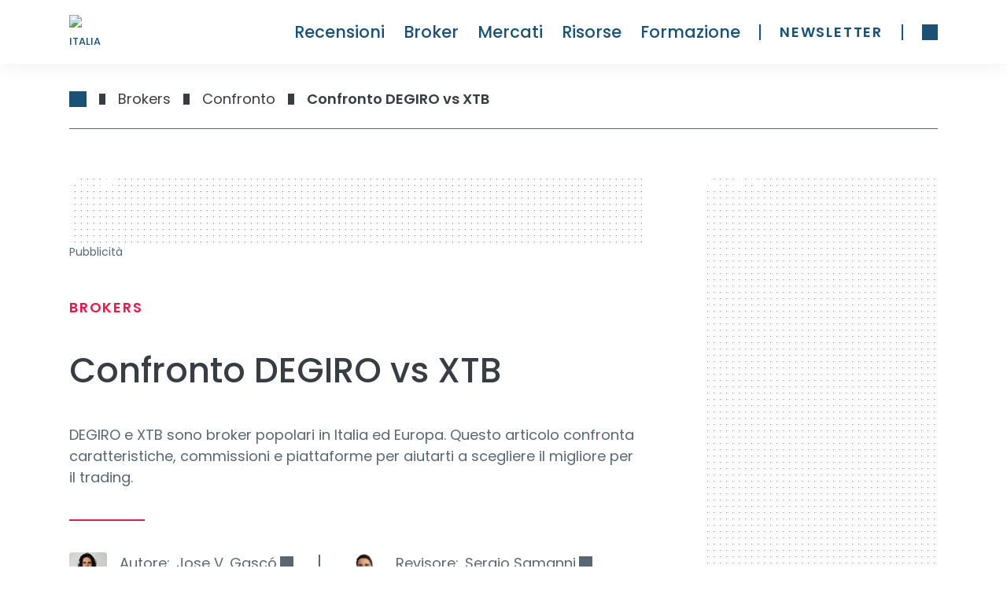

--- FILE ---
content_type: text/html; charset=utf-8
request_url: https://rankia.it/confronto-degiro-vs-xtb/
body_size: 79683
content:
<!DOCTYPE html><html lang="it-IT" data-critters-container><head><meta charset="utf-8"><link rel="dns-prefetch" href="https://rankia.it"><link rel="preconnect" href="https://www.googletagmanager.com"><link rel="preconnect" href="https://securepubads.g.doubleclick.net"><link rel="preconnect" href="https://sdk.privacy-center.org"><link rel="dns-prefetch" href="https://cdn.cookielaw.org"><link rel="preload" href="/fonts/Poppins-Regular.woff2" as="font" type="font/woff2" crossorigin="anonymous"><link rel="preload" href="/fonts/Poppins-Bold.woff2" as="font" type="font/woff2" crossorigin="anonymous"><link rel="preload" href="/fonts/Poppins-Medium.woff2" as="font" type="font/woff2" crossorigin="anonymous"><link rel="preload" href="/fonts/PlayfairDisplay-Italic.woff2" as="font" type="font/woff2" crossorigin="anonymous"><title>Confronto DEGIRO vs XTB 2026 | Rankia: Comunità finanziaria</title><meta name="description" content="Quale dei due broker scegliere per fare trading? Abbiamo confrontato DEGIRO e XTB: prodotti, mercati, commissioni, sicurezza e tipi di conto."><link rel="canonical" href="https://rankia.it/confronto-degiro-vs-xtb/"><meta property="og:locale" content="it_IT"><meta property="og:type" content="article"><meta property="og:title" content="Confronto DEGIRO vs XTB 2026 | Rankia: Comunità finanziaria"><meta property="og:description" content="Quale dei due broker scegliere per fare trading? Abbiamo confrontato DEGIRO e XTB: prodotti, mercati, commissioni, sicurezza e tipi di conto."><meta property="og:url" content="https://rankia.it/confronto-degiro-vs-xtb/"><meta property="og:site_name" content="Rankia: Comunità finanziaria"><meta property="article:publisher" content="https://www.facebook.com/RankiaItalia"><meta property="article:published_time" content="2024-09-11T08:54:00+00:00"><meta property="article:modified_time" content="2024-10-25T06:26:50+00:00"><meta property="og:image" content="https://rankia.it/app/uploads/2024/01/degiro-vs-xtb.jpeg"><meta property="og:image:width" content="550"><meta property="og:image:height" content="350"><meta property="og:image:type" content="image/jpeg"><meta name="author" content="Jose V. Gascó"><meta name="twitter:card" content="summary_large_image"><meta name="twitter:creator" content="@RankiaItalia"><meta name="twitter:site" content="@RankiaItalia"><meta name="twitter:label1" content="Scritto da"><meta name="twitter:data1" content="Jose V. Gascó"><meta name="twitter:label2" content="Tempo di lettura stimato"><meta name="twitter:data2" content="13 minuti"><script type="application/ld+json" class="yoast-schema-graph">{"@context":"https://schema.org","@graph":[{"@type":"Article","@id":"https://rankia.it/confronto-degiro-vs-xtb/#article","isPartOf":{"@id":"https://rankia.it/confronto-degiro-vs-xtb/"},"author":{"name":"Jose V. Gascó","@id":"https://rankia.it/#/schema/person/37e2dda16edb24a8d1bffe6168ae0cf2"},"headline":"Confronto DEGIRO vs XTB","datePublished":"2024-09-11T08:54:00+00:00","dateModified":"2024-10-25T06:26:50+00:00","mainEntityOfPage":{"@id":"https://rankia.it/confronto-degiro-vs-xtb/"},"wordCount":2038,"publisher":{"@id":"https://rankia.it/#organization"},"image":{"@id":"https://rankia.it/confronto-degiro-vs-xtb/#primaryimage"},"thumbnailUrl":"https://rankia.it/app/uploads/2024/01/degiro-vs-xtb.jpeg","keywords":["reviews"],"articleSection":["Brokers","Confronto"],"inLanguage":"it-IT"},{"@type":["WebPage","FAQPage"],"@id":"https://rankia.it/confronto-degiro-vs-xtb/","url":"https://rankia.it/confronto-degiro-vs-xtb/","name":"Confronto DEGIRO vs XTB 2026 | Rankia: Comunità finanziaria","isPartOf":{"@id":"https://rankia.it/#website"},"primaryImageOfPage":{"@id":"https://rankia.it/confronto-degiro-vs-xtb/#primaryimage"},"image":{"@id":"https://rankia.it/confronto-degiro-vs-xtb/#primaryimage"},"thumbnailUrl":"https://rankia.it/app/uploads/2024/01/degiro-vs-xtb.jpeg","datePublished":"2024-09-11T08:54:00+00:00","dateModified":"2024-10-25T06:26:50+00:00","description":"Quale dei due broker scegliere per fare trading? Abbiamo confrontato DEGIRO e XTB: prodotti, mercati, commissioni, sicurezza e tipi di conto.","breadcrumb":{"@id":"https://rankia.it/confronto-degiro-vs-xtb/#breadcrumb"},"mainEntity":[{"@id":"https://rankia.it/confronto-degiro-vs-xtb/#faq-question-1726048212774"},{"@id":"https://rankia.it/confronto-degiro-vs-xtb/#faq-question-1726048255866"}],"inLanguage":"it-IT","potentialAction":[{"@type":"ReadAction","target":["https://rankia.it/confronto-degiro-vs-xtb/"]}]},{"@type":"ImageObject","inLanguage":"it-IT","@id":"https://rankia.it/confronto-degiro-vs-xtb/#primaryimage","url":"https://rankia.it/app/uploads/2024/01/degiro-vs-xtb.jpeg","contentUrl":"https://rankia.it/app/uploads/2024/01/degiro-vs-xtb.jpeg","width":550,"height":350,"caption":"degiro vs xtb"},{"@type":"BreadcrumbList","@id":"https://rankia.it/confronto-degiro-vs-xtb/#breadcrumb","itemListElement":[{"@type":"ListItem","position":1,"name":" ","item":"https://rankia.it/"},{"@type":"ListItem","position":2,"name":"Brokers","item":"https://rankia.it/category/brokers/"},{"@type":"ListItem","position":3,"name":"Confronto DEGIRO vs XTB"}]},{"@type":"WebSite","@id":"https://rankia.it/#website","url":"https://rankia.it/","name":"Rankia: Comunità finanziaria","description":"","publisher":{"@id":"https://rankia.it/#organization"},"potentialAction":[{"@type":"SearchAction","target":{"@type":"EntryPoint","urlTemplate":"https://rankia.it/?s={search_term_string}"},"query-input":{"@type":"PropertyValueSpecification","valueRequired":true,"valueName":"search_term_string"}}],"inLanguage":"it-IT"},{"@type":"Organization","@id":"https://rankia.it/#organization","name":"Rankia","url":"https://rankia.it/","logo":{"@type":"ImageObject","inLanguage":"it-IT","@id":"https://rankia.it/#/schema/logo/image/","url":"https://rankia.it/app/uploads/2025/06/og-rankia-italia.jpg","contentUrl":"https://rankia.it/app/uploads/2025/06/og-rankia-italia.jpg","width":1200,"height":630,"caption":"Rankia"},"image":{"@id":"https://rankia.it/#/schema/logo/image/"},"sameAs":["https://www.facebook.com/RankiaItalia","https://x.com/RankiaItalia","https://es.linkedin.com/company/rankia","https://www.youtube.com/channel/UC2iSrhaDCjO48J7wZy_4UkA"]},{"@type":"Person","@id":"https://rankia.it/#/schema/person/37e2dda16edb24a8d1bffe6168ae0cf2","name":"Jose V. Gascó","image":{"@type":"ImageObject","inLanguage":"it-IT","@id":"https://rankia.it/#/schema/person/image/","url":"https://rankia.it/app/uploads/2023/09/jose-vicente-150x150.jpeg","contentUrl":"https://rankia.it/app/uploads/2023/09/jose-vicente-150x150.jpeg","caption":"Jose V. Gascó"},"description":"Esperto in Economia. EDUCAZIONE: Laurea in Amministrazione aziendale (ADE) (Università di Valencia). ESPERIENZA: Attualmente lavora come specialista in contenuti di investimento sul mercato azionario per Rankia, dove ha pubblicato più di 100 articoli. Appassionato di mercati finanziari, borsa e notizie economiche. Investitore privato in azioni, ETF, CFD e criptovalute.","sameAs":["https://www.linkedin.com/in/jose-vicente-gasco-izquierdo-/"],"url":"https://rankia.it/autore/jose-vicente/"},{"@type":"Question","@id":"https://rankia.it/confronto-degiro-vs-xtb/#faq-question-1726048212774","position":1,"url":"https://rankia.it/confronto-degiro-vs-xtb/#faq-question-1726048212774","name":"Quanto è affidabile DEGIRO?","answerCount":1,"acceptedAnswer":{"@type":"Answer","text":"Possiamo affermare che DEGIRO è un broker affidabile. La piattaforma è sotto la supervisione della BaFin, l'autorità di regolamentazione finanziaria tedesca, e partecipa al Fondo di garanzia dei depositi tedesco (EdB), che protegge i depositi dei clienti fino a 100.000€ per ogni conto in caso di insolvenza del broker.","inLanguage":"it-IT"},"inLanguage":"it-IT"},{"@type":"Question","@id":"https://rankia.it/confronto-degiro-vs-xtb/#faq-question-1726048255866","position":2,"url":"https://rankia.it/confronto-degiro-vs-xtb/#faq-question-1726048255866","name":"Quale piattaforma di trading è migliore, XTB o DEGIRO?","answerCount":1,"acceptedAnswer":{"@type":"Answer","text":"La scelta tra XTB e DEGIRO dipende dalle esigenze del trader. XTB offre una piattaforma completa con materiali educativi e una grande varietà di strumenti, mentre DEGIRO si distingue per le commissioni molto basse e l'accesso a mercati globali. Entrambi sono broker regolamentati e affidabili.","inLanguage":"it-IT"},"inLanguage":"it-IT"}]}</script><meta name="publisher" content="rankia.it"><meta name="robots" content="index, follow, max-image-preview:large, max-snippet:-1"><meta name="viewport" content="width=device-width, initial-scale=1"><link rel="preload" href="/assets/logo-rankia.svg" as="image" fetchpriority="high"><link rel="preload" as="image" imagesrcset="/_next/image/?url=https%3A%2F%2Frankia.it%2Fapp%2Fuploads%2F2024%2F01%2Fdegiro-vs-xtb.jpeg&amp;w=768&amp;q=85 1x, /_next/image/?url=https%3A%2F%2Frankia.it%2Fapp%2Fuploads%2F2024%2F01%2Fdegiro-vs-xtb.jpeg&amp;w=1440&amp;q=85 2x" fetchpriority="high"><meta name="next-head-count" content="40"><link rel="icon" type="image/png" href="/favicon.png"><link rel="shortcut icon" type="image/png" href="/favicon.png"><script defer nomodule src="/_next/static/chunks/polyfills-42372ed130431b0a.js"></script><script defer src="/_next/static/chunks/commons-cde66220.ec81b98d1eb115c7.js"></script><script defer src="/_next/static/chunks/commons-a3dad144.6375993f25f08b9e.js"></script><script defer src="/_next/static/chunks/commons-f88dba18.708e487fc7d17221.js"></script><script defer src="/_next/static/chunks/commons-7fe5891a.1b0e58eb763adb19.js"></script><script defer src="/_next/static/chunks/commons-c0d76f48.66a1193a102097a0.js"></script><script defer src="/_next/static/chunks/commons-ad6a2f20.b6c9f2358e9b546f.js"></script><script defer src="/_next/static/chunks/commons-1a29245f.38da26c97cf55c70.js"></script><script defer src="/_next/static/chunks/commons-6185be05.0cae891f938b1834.js"></script><script defer src="/_next/static/chunks/commons-c3fbe29b.fbf72ef30b0b8286.js"></script><script defer src="/_next/static/chunks/commons-2285aa12.9200eb8ac33c3472.js"></script><script defer src="/_next/static/chunks/commons-89d5c698.65dd2eff7149ea60.js"></script><script defer src="/_next/static/chunks/commons-17ede90a.2462d427f273ffc6.js"></script><script defer src="/_next/static/chunks/commons-9dcf9039.6911de32764e353a.js"></script><script defer src="/_next/static/chunks/commons-29f13ec6.74a9a320f03a75c3.js"></script><script defer src="/_next/static/chunks/commons-dae6c06c.82e2f119a2c0f9e2.js"></script><script defer src="/_next/static/chunks/commons-1df5cac5.700c273a08fd55d2.js"></script><script defer src="/_next/static/chunks/commons-bfd05009.6074b20201ffb1b3.js"></script><script defer src="/_next/static/chunks/commons-e9e18ac4.c5ef54678691dba2.js"></script><script defer src="/_next/static/chunks/commons-5fd1d9e2.0cfb777128e7190b.js"></script><script defer src="/_next/static/chunks/commons-207d77d7.4e61bb08b16142a6.js"></script><script defer src="/_next/static/chunks/commons-164ccfd2.717fedb19f8c99a4.js"></script><script defer src="/_next/static/chunks/commons-8cbd2506.93873f0727622727.js"></script><script defer src="/_next/static/chunks/commons-377fed06.6cd73c3812eade04.js"></script><script defer src="/_next/static/chunks/commons-a4833343.f7d790ca69f48b3b.js"></script><script defer src="/_next/static/chunks/41.249e75520ddfebdc.js"></script><script src="/_next/static/chunks/webpack-3b95a0a2510fc24d.js" defer></script><script src="/_next/static/chunks/npm.next-27fcbc0d-2d05e1f0ba5d8106.js" defer></script><script src="/_next/static/chunks/npm.next-0fbe0e3f-c7a7411da805e1e4.js" defer></script><script src="/_next/static/chunks/npm.next-2898f16f-6d5f694c2a58b864.js" defer></script><script src="/_next/static/chunks/npm.react-dom-621563a02ab7c673.js" defer></script><script src="/_next/static/chunks/main-55e95e0f8cddb807.js" defer></script><script src="/_next/static/chunks/npm.sentry-070f27cc-9388e5e78b98c279.js" defer></script><script src="/_next/static/chunks/npm.sentry-05308901-4d6f9998f26c680a.js" defer></script><script src="/_next/static/chunks/npm.sentry-0c3f7e25-9e9bf0d8976504fd.js" defer></script><script src="/_next/static/chunks/npm.sentry-8e62cb13-2d1c63b82bcefffd.js" defer></script><script src="/_next/static/chunks/npm.sentry-4afe2aea-ee86c1a6691e34e4.js" defer></script><script src="/_next/static/chunks/npm.sentry-e9bb27a0-ee7906a812ceea16.js" defer></script><script src="/_next/static/chunks/npm.sentry-32ff26c5-e0d9d64aaf33678f.js" defer></script><script src="/_next/static/chunks/npm.sentry-035ffc79-afc1f7efeb62a3c3.js" defer></script><script src="/_next/static/chunks/npm.sentry-28a38268-76d615db96f5ddee.js" defer></script><script src="/_next/static/chunks/npm.sentry-42400244-e01e0d6281e0d6ce.js" defer></script><script src="/_next/static/chunks/npm.sentry-a8637706-1a79b9d1f1714171.js" defer></script><script src="/_next/static/chunks/npm.sentry-a15fe044-a7a5df7e944b0299.js" defer></script><script src="/_next/static/chunks/npm.sentry-internal-8de3d422-cb2216a7de0d1db2.js" defer></script><script src="/_next/static/chunks/npm.sentry-internal-bc4083c3-eb1469ac2b98597f.js" defer></script><script src="/_next/static/chunks/npm.sentry-internal-a3bc572f-62f7a14d61832754.js" defer></script><script src="/_next/static/chunks/npm.sentry-internal-07fc9f10-c6b2869ebc9cd763.js" defer></script><script src="/_next/static/chunks/npm.upstash-21468bbbb6b0c570.js" defer></script><script src="/_next/static/chunks/npm.buffer-d7c4ffc707ba68f9.js" defer></script><script src="/_next/static/chunks/pages/_app-f3956634-2a4d082f62900f1b.js" defer></script><script src="/_next/static/chunks/pages/_app-b5961e9b-3e4e890323630a87.js" defer></script><script src="/_next/static/chunks/npm.instantsearch.js-bc061633e84dabc0.js" defer></script><script src="/_next/static/chunks/npm.react-instantsearch-core-da0d34872e5dde90.js" defer></script><script src="/_next/static/chunks/npm.algoliasearch-helper-36c3126db43d4291.js" defer></script><script src="/_next/static/chunks/npm.algolia-5af8c597-b7eda5dd97daa254.js" defer></script><script src="/_next/static/chunks/npm.algolia-ca068087-18c53294b25e7c8c.js" defer></script><script src="/_next/static/chunks/npm.algolia-7d5e9ee9-2aa92e3424ef718b.js" defer></script><script src="/_next/static/chunks/npm.react-property-744344ee85af186f.js" defer></script><script src="/_next/static/chunks/npm.domhandler-f0577d2a9d224607.js" defer></script><script src="/_next/static/chunks/4766-1e02b6c276632baa.js" defer></script><script src="/_next/static/chunks/pages/%5B%5B...slug%5D%5D-f3956634-cefe142a1aa96c00.js" defer></script><script src="/_next/static/chunks/pages/%5B%5B...slug%5D%5D-a3dad144-4b4c2ec3550104c4.js" defer></script><script src="/_next/static/chunks/pages/%5B%5B...slug%5D%5D-f88dba18-285587456dd5d49a.js" defer></script><script src="/_next/static/chunks/pages/%5B%5B...slug%5D%5D-f5ee3ce1-4b17dbafa0a11265.js" defer></script><script src="/_next/static/3672cc70636c/_buildManifest.js" defer></script><script src="/_next/static/3672cc70636c/_ssgManifest.js" defer></script><style>.textSmall{font-size:var(--typography-text-small-font-size);font-weight:var(--typography-text-small-font-weight);line-height:var(--typography-text-small-line-height)}:root{--color-color-neutral0:#fff;--color-light-background:#ebf6ff;--color-color-success:#00856f;--color-color-neutral3:#f0f0f0;--color-color-alert:#fcff74;--color-color-neutral2:#5a6773;--color-color-info:#58a8da;--color-color-neutral1:#383d43;--color-color-danger:#e91101;--color-color-accent:#e81949;--color-color-primary:#1a5275;--radius-radius24:24px;--radius-radius64:64px;--radius-radius08:8px;--radius-radius04:4px;--radius-radius02:2px;--shadow-shadow-heavy:0px 4px 10px rgba(0,0,0,.1);--shadow-shadow-faded:0px 0px 30px rgba(0,0,0,.07);--shadow-shadow-faded-darker:0px 0px 30px rgba(0,0,0,.1);--spacing-xxxxl:64.00000349691118px;--spacing-xxxl:56.00000349691118px;--spacing-xxl:48.00000349691118px;--spacing-xl:40.00000349691118px;--spacing-lg:32.00000349691118px;--spacing-md:24.000003496911177px;--spacing-sm:16.000003496911177px;--spacing-xs:8.000003496911177px;--spacing-xxs:4.000003496911177px;--typography-text-small-underlined-bold-font-family:"Poppins";--typography-text-small-underlined-bold-font-size:14px;--typography-text-small-underlined-bold-line-height:21px;--typography-text-small-underlined-bold-font-weight:600;--typography-text-small-underlined-font-family:"Poppins";--typography-text-small-underlined-font-size:14px;--typography-text-small-underlined-line-height:21px;--typography-text-small-underlined-font-weight:400;--typography-text-small-italic-font-family:"Poppins";--typography-text-small-italic-font-size:14px;--typography-text-small-italic-line-height:21px;--typography-text-small-italic-font-weight:400;--typography-text-small-bold-font-family:"Poppins";--typography-text-small-bold-font-size:14px;--typography-text-small-bold-line-height:21px;--typography-text-small-bold-font-weight:600;--typography-text-small-medium-font-family:"Poppins";--typography-text-small-medium-font-size:14px;--typography-text-small-medium-line-height:21px;--typography-text-small-medium-font-weight:500;--typography-text-small-font-family:"Poppins";--typography-text-small-font-size:14px;--typography-text-small-line-height:21px;--typography-text-small-font-weight:400;--typography-text-underlined-bold-font-family:"Poppins";--typography-text-underlined-bold-font-size:18px;--typography-text-underlined-bold-line-height:27px;--typography-text-underlined-bold-font-weight:600;--typography-text-underlined-font-family:"Poppins";--typography-text-underlined-font-size:18px;--typography-text-underlined-line-height:27px;--typography-text-underlined-font-weight:400;--typography-text-italic-font-family:"Poppins";--typography-text-italic-font-size:18px;--typography-text-italic-line-height:27px;--typography-text-italic-font-weight:400;--typography-text-bold-font-family:"Poppins";--typography-text-bold-font-size:18px;--typography-text-bold-line-height:27px;--typography-text-bold-font-weight:600;--typography-text-medium-font-family:"Poppins";--typography-text-medium-font-size:18px;--typography-text-medium-line-height:27px;--typography-text-medium-font-weight:500;--typography-text-font-family:"Poppins";--typography-text-font-size:18px;--typography-text-line-height:27px;--typography-text-font-weight:400;--typography-text-inputs-font-family:"Poppins";--typography-text-inputs-font-size:18px;--typography-text-inputs-line-height:27px;--typography-text-inputs-font-weight:400;--typography-title-smallest-mobile-font-family:"Poppins";--typography-title-smallest-mobile-font-size:16px;--typography-title-smallest-mobile-line-height:22px;--typography-title-smallest-mobile-font-weight:600;--typography-title-small-mobile-font-family:"Poppins";--typography-title-small-mobile-font-size:23px;--typography-title-small-mobile-line-height:31px;--typography-title-small-mobile-font-weight:500;--typography-title-medium-mobile-font-family:"Poppins";--typography-title-medium-mobile-font-size:26px;--typography-title-medium-mobile-line-height:35px;--typography-title-medium-mobile-font-weight:500;--typography-title-big-mobile-font-family:"Poppins";--typography-title-big-mobile-font-size:29px;--typography-title-big-mobile-line-height:39px;--typography-title-big-mobile-font-weight:500;--typography-title-bigger-mobile-font-family:"Poppins";--typography-title-bigger-mobile-font-size:32px;--typography-title-bigger-mobile-line-height:43px;--typography-title-bigger-mobile-font-weight:500;--typography-title-deco-mobile-font-family:"Playfair Display";--typography-title-deco-mobile-font-size:32px;--typography-title-deco-mobile-line-height:43px;--typography-title-deco-mobile-font-weight:500;--typography-title-deco-desktop-font-family:"Playfair Display";--typography-title-deco-desktop-font-size:55px;--typography-title-deco-desktop-line-height:70px;--typography-title-deco-desktop-font-weight:500;--typography-title-smallest-desktop-font-family:"Poppins";--typography-title-smallest-desktop-font-size:18px;--typography-title-smallest-desktop-line-height:23px;--typography-title-smallest-desktop-font-weight:600;--typography-title-smaller-desktop-font-family:"Poppins";--typography-title-smaller-desktop-font-size:21px;--typography-title-smaller-desktop-line-height:30px;--typography-title-smaller-desktop-font-weight:500;--typography-title-small-desktop-font-family:"Poppins";--typography-title-small-desktop-font-size:28px;--typography-title-small-desktop-line-height:36px;--typography-title-small-desktop-font-weight:500;--typography-title-medium-desktop-font-family:"Poppins";--typography-title-medium-desktop-font-size:35px;--typography-title-medium-desktop-line-height:47px;--typography-title-medium-desktop-font-weight:500;--typography-title-big-desktop-font-family:"Poppins";--typography-title-big-desktop-font-size:44px;--typography-title-big-desktop-line-height:57px;--typography-title-big-desktop-font-weight:500;--typography-title-bigger-desktop-font-family:"Poppins";--typography-title-bigger-desktop-font-size:55px;--typography-title-bigger-desktop-line-height:70px;--typography-title-bigger-desktop-font-weight:500}*,:after,:before{--tw-border-spacing-x:0;--tw-border-spacing-y:0;--tw-translate-x:0;--tw-translate-y:0;--tw-rotate:0;--tw-skew-x:0;--tw-skew-y:0;--tw-scale-x:1;--tw-scale-y:1;--tw-pan-x: ;--tw-pan-y: ;--tw-pinch-zoom: ;--tw-scroll-snap-strictness:proximity;--tw-gradient-from-position: ;--tw-gradient-via-position: ;--tw-gradient-to-position: ;--tw-ordinal: ;--tw-slashed-zero: ;--tw-numeric-figure: ;--tw-numeric-spacing: ;--tw-numeric-fraction: ;--tw-ring-inset: ;--tw-ring-offset-width:0px;--tw-ring-offset-color:#fff;--tw-ring-color:rgba(59,130,246,.5);--tw-ring-offset-shadow:0 0 #0000;--tw-ring-shadow:0 0 #0000;--tw-shadow:0 0 #0000;--tw-shadow-colored:0 0 #0000;--tw-blur: ;--tw-brightness: ;--tw-contrast: ;--tw-grayscale: ;--tw-hue-rotate: ;--tw-invert: ;--tw-saturate: ;--tw-sepia: ;--tw-drop-shadow: ;--tw-backdrop-blur: ;--tw-backdrop-brightness: ;--tw-backdrop-contrast: ;--tw-backdrop-grayscale: ;--tw-backdrop-hue-rotate: ;--tw-backdrop-invert: ;--tw-backdrop-opacity: ;--tw-backdrop-saturate: ;--tw-backdrop-sepia: ;--tw-contain-size: ;--tw-contain-layout: ;--tw-contain-paint: ;--tw-contain-style: }*,:after,:before{box-sizing:border-box;border:0 solid #e5e7eb}:after,:before{--tw-content:""}html{line-height:1.5;-webkit-text-size-adjust:100%;-moz-tab-size:4;-o-tab-size:4;tab-size:4;font-family:ui-sans-serif,system-ui,sans-serif,Apple Color Emoji,Segoe UI Emoji,Segoe UI Symbol,Noto Color Emoji;font-feature-settings:normal;font-variation-settings:normal;-webkit-tap-highlight-color:transparent}body{margin:0;line-height:inherit}hr{height:0;color:inherit;border-top-width:1px}h1,h2{font-size:inherit;font-weight:inherit}a{color:inherit;text-decoration:inherit}strong{font-weight:bolder}table{text-indent:0;border-color:inherit;border-collapse:collapse}button{font-family:inherit;font-feature-settings:inherit;font-variation-settings:inherit;font-size:100%;font-weight:inherit;line-height:inherit;letter-spacing:inherit;color:inherit;margin:0;padding:0}button{text-transform:none}button{-webkit-appearance:button;background-color:transparent;background-image:none}figure,h1,h2,hr,p{margin:0}ul{list-style:none;margin:0;padding:0}button{cursor:pointer}embed,iframe,img{display:block;vertical-align:middle}img{max-width:100%;height:auto}.relative{position:relative}.sticky{position:sticky}.top-\[96px\]{top:96px}.mx-auto{margin-left:auto;margin-right:auto}.mx-sm{margin-left:var(--spacing-sm);margin-right:var(--spacing-sm)}.mb-sm{margin-bottom:var(--spacing-sm)}.ml-md{margin-left:var(--spacing-md)}.mt-2xl{margin-top:var(--spacing-xxl)}.mt-3xl{margin-top:var(--spacing-xxxl)}.mt-sm{margin-top:var(--spacing-sm)}.mt-xl{margin-top:var(--spacing-xl)}.block{display:block}.flex{display:flex}.hidden{display:none}.aspect-video{aspect-ratio:16/9}.h-full{height:100%}.min-h-\[12px\]{min-height:12px}.min-h-screen{min-height:100vh}.w-\[100\%\]{width:100%}.w-\[336px\]{width:336px}.w-full{width:100%}.min-w-\[288px\]{min-width:288px}.min-w-\[91px\]{min-width:91px}.min-w-xs{min-width:var(--spacing-xs)}.max-w-\[100\%\]{max-width:100%}.max-w-\[728px\]{max-width:728px}.cursor-pointer{cursor:pointer}.list-disc{list-style-type:disc}.flex-col{flex-direction:column}.items-end{align-items:flex-end}.items-center{align-items:center}.justify-center{justify-content:center}.gap-\[1rem\]{gap:1rem}.gap-xs{gap:var(--spacing-xs)}.space-y-lg>:not([hidden])~:not([hidden]){--tw-space-y-reverse:0;margin-top:calc(var(--spacing-lg) * calc(1 - var(--tw-space-y-reverse)));margin-bottom:calc(var(--spacing-lg) * var(--tw-space-y-reverse))}.space-y-md>:not([hidden])~:not([hidden]){--tw-space-y-reverse:0;margin-top:calc(var(--spacing-md) * calc(1 - var(--tw-space-y-reverse)));margin-bottom:calc(var(--spacing-md) * var(--tw-space-y-reverse))}.space-y-sm>:not([hidden])~:not([hidden]){--tw-space-y-reverse:0;margin-top:calc(var(--spacing-sm) * calc(1 - var(--tw-space-y-reverse)));margin-bottom:calc(var(--spacing-sm) * var(--tw-space-y-reverse))}.space-y-xl>:not([hidden])~:not([hidden]){--tw-space-y-reverse:0;margin-top:calc(var(--spacing-xl) * calc(1 - var(--tw-space-y-reverse)));margin-bottom:calc(var(--spacing-xl) * var(--tw-space-y-reverse))}.space-y-xs>:not([hidden])~:not([hidden]){--tw-space-y-reverse:0;margin-top:calc(var(--spacing-xs) * calc(1 - var(--tw-space-y-reverse)));margin-bottom:calc(var(--spacing-xs) * var(--tw-space-y-reverse))}.self-center{align-self:center}.rounded-radius-08{border-radius:var(--radius-radius08)}.rounded-t-radius-24{border-top-left-radius:var(--radius-radius24)}.rounded-t-radius-24{border-top-right-radius:var(--radius-radius24)}.bg-neutral0{background-color:var(--color-color-neutral0)}.bg-neutral2{background-color:var(--color-color-neutral2)}.bg-neutral3{background-color:var(--color-color-neutral3)}.pt-md{padding-top:var(--spacing-md)}.pt-xs{padding-top:var(--spacing-xs)}.text-left{text-align:left}.text-title-medium-mobile{font-size:var(--typography-title-medium-mobile-font-size)}.font-title-medium-mobile{font-weight:var(--typography-title-medium-mobile-font-weight)}.leading-title-medium-mobile{line-height:var(--typography-title-medium-mobile-line-height)}.text-accent{color:var(--color-color-accent)}.text-neutral0{color:var(--color-color-neutral0)}.text-neutral1{color:var(--color-color-neutral1)}.text-neutral2{color:var(--color-color-neutral2)}.text-primary{color:var(--color-color-primary)}.transition-colors{transition-property:color,background-color,border-color,text-decoration-color,fill,stroke;transition-timing-function:cubic-bezier(.4,0,.2,1);transition-duration:.15s}.no-scrollbar::-webkit-scrollbar{display:none}.no-scrollbar{-ms-overflow-style:none;scrollbar-width:none}:root{--title-smallest-desktop-letter-spacing:calc(var(--typography-title-smallest-desktop-font-size) * 0.1);--title-smallest-mobile-letter-spacing:calc(var(--typography-title-smallest-mobile-font-size) * 0.1)}#__next,body,html{display:block;min-height:100%;height:100%;scroll-behavior:smooth}.boxed-content{padding:0 calc(50vw - 640px)}.layout{min-height:calc(100% - 915px)}.basic-x-padding{padding:0 16px}@media (min-width:500px) and (max-width:1023px){.boxed-content{padding:0 calc(50vw - 250px)}}@media (min-width:1024px){.layout{min-height:calc(100% - 400px)}.basic-x-padding{padding:0 88px}}body{font-family:Poppins,Verdana,sans-serif}h1{font-family:Poppins,monospace,sans-serif}ul{list-style-type:disc}.hover\:text-accent:hover{color:var(--color-color-accent)}.hover\:opacity-60:hover{opacity:.6}.group:hover .group-hover\:bg-accent{background-color:var(--color-color-accent)}@media (min-width:768px){.md\:mt-6xl{margin-top:80px}.md\:pt-lg{padding-top:var(--spacing-lg)}}@media (min-width:1024px){.lg\:mt-2xl{margin-top:var(--spacing-xxl)}.lg\:mt-6xl{margin-top:80px}.lg\:mt-md{margin-top:var(--spacing-md)}.lg\:block{display:block}.lg\:flex{display:flex}.lg\:hidden{display:none}.lg\:min-w-\[366px\]{min-width:366px}.lg\:flex-row{flex-direction:row}.lg\:space-x-sm>:not([hidden])~:not([hidden]){--tw-space-x-reverse:0;margin-right:calc(var(--spacing-sm) * var(--tw-space-x-reverse));margin-left:calc(var(--spacing-sm) * calc(1 - var(--tw-space-x-reverse)))}.lg\:space-y-0>:not([hidden])~:not([hidden]){--tw-space-y-reverse:0;margin-top:calc(0px * calc(1 - var(--tw-space-y-reverse)));margin-bottom:calc(0px * var(--tw-space-y-reverse))}.lg\:rounded-t-radius-64{border-top-left-radius:var(--radius-radius64)}.lg\:rounded-t-radius-64{border-top-right-radius:var(--radius-radius64)}.lg\:border-b-\[0\.5px\]{border-bottom-width:.5px}.lg\:border-neutral2{border-color:var(--color-color-neutral2)}.lg\:text-title-medium-desktop{font-size:var(--typography-title-medium-desktop-font-size)}.lg\:font-title-medium-desktop{font-weight:var(--typography-title-medium-desktop-font-weight)}.lg\:leading-title-medium-desktop{line-height:var(--typography-title-medium-desktop-line-height)}}@media (min-width:1280px){.xl\:min-w-\[120px\]{min-width:120px}.xl\:space-y-md>:not([hidden])~:not([hidden]){--tw-space-y-reverse:0;margin-top:calc(var(--spacing-md) * calc(1 - var(--tw-space-y-reverse)));margin-bottom:calc(var(--spacing-md) * var(--tw-space-y-reverse))}}.Footer_footer__yUjxG{background-color:var(--color-color-primary);padding-top:var(--spacing-xl);padding-bottom:var(--spacing-xl);text-align:left;color:var(--color-color-neutral0)}@media (min-width:1024px){.Footer_footer__yUjxG{padding-top:var(--spacing-xxxxl);padding-bottom:72px}}.Footer_footerContent__AmH4E{height:100%;width:100%}.Footer_container__UU6GV{margin-top:var(--spacing-xl);display:flex;flex-direction:column;align-items:baseline;padding-bottom:var(--spacing-md)}@media (min-width:1024px){.Footer_container__UU6GV{margin-top:var(--spacing-md);flex-direction:row;justify-content:space-between;gap:var(--spacing-xl)}}.Footer_newsletter__maOW4{width:80%}@media (min-width:1024px){.Footer_newsletter__maOW4{width:25%}}.Footer_socialNetwork__COvux .Footer_icons__qiF7m{display:flex;flex-direction:row;align-items:flex-end;justify-content:flex-start;gap:var(--spacing-md)}.Footer_links__xMRa4{margin-top:var(--spacing-md);display:flex;flex-direction:column;justify-content:center}.Footer_subscribeButton__0E3R_{display:flex;max-height:43px;width:-moz-fit-content;width:fit-content;align-items:center;justify-content:center;border-radius:var(--radius-radius04);background-color:var(--color-color-neutral0);padding:var(--spacing-sm) var(--spacing-md);font-size:var(--typography-title-smallest-mobile-font-size);font-weight:var(--typography-title-smallest-mobile-font-weight);text-transform:uppercase;line-height:var(--typography-title-smallest-mobile-line-height);letter-spacing:var(--title-smallest-mobile-letter-spacing);color:var(--color-color-primary)}.Footer_subscribeButton__0E3R_:hover{background-color:var(--color-color-accent);color:var(--color-color-neutral0)}@media (min-width:1024px){.Footer_subscribeButton__0E3R_{font-size:var(--typography-title-smallest-desktop-font-size);font-weight:var(--typography-title-smallest-desktop-font-weight);line-height:var(--typography-title-smallest-desktop-line-height);letter-spacing:var(--title-smallest-desktop-letter-spacing)}}.Footer_usefulLinks__XONyG ul{list-style-type:none}.Footer_usefulLinks__XONyG ul>:not([hidden])~:not([hidden]){--tw-space-y-reverse:0;margin-top:calc(var(--spacing-xxs) * calc(1 - var(--tw-space-y-reverse)));margin-bottom:calc(var(--spacing-xxs) * var(--tw-space-y-reverse))}.Footer_logoRankia__mTnTI{padding-bottom:var(--spacing-sm)}.Footer_title__1wNYr{font-size:var(--typography-title-smallest-mobile-font-size);font-weight:var(--typography-title-smallest-mobile-font-weight);text-transform:uppercase;line-height:var(--typography-title-smallest-mobile-line-height);letter-spacing:var(--title-smallest-mobile-letter-spacing)}@media (min-width:1024px){.Footer_title__1wNYr{font-size:var(--typography-title-smallest-desktop-font-size);font-weight:var(--typography-title-smallest-desktop-font-weight);line-height:var(--typography-title-smallest-desktop-line-height);letter-spacing:var(--title-smallest-desktop-letter-spacing)}}.Footer_subtitle__ghm9g{margin-top:var(--spacing-md);margin-bottom:var(--spacing-md)}.Footer_linkItems__MTaCd,.Footer_subtitle__ghm9g{font-size:var(--typography-text-font-size);font-weight:var(--typography-text-font-weight);line-height:var(--typography-text-line-height)}.Footer_linkItems__MTaCd{margin-top:var(--spacing-sm);margin-bottom:var(--spacing-sm)}.Footer_linkItems__MTaCd:hover{opacity:.6}.Footer_footerBottomContainer__xUHBR{margin-top:var(--spacing-sm);display:flex;flex-direction:column;align-items:center;justify-content:space-between}@media (min-width:1024px){.Footer_footerBottomContainer__xUHBR{flex-direction:row}}.Footer_dot__n5Qqr{height:var(--spacing-xxs);width:var(--spacing-xxs);border-radius:9999px;background-color:var(--color-color-neutral0)}.Footer_legalList__qH7hp{display:flex;max-width:80%;list-style-type:none;flex-wrap:wrap;align-items:center;justify-content:center;gap:var(--spacing-xs)}@media (min-width:1024px){.Footer_legalList__qH7hp{flex-direction:row;justify-content:flex-start}}.Footer_itemLegal__ZEJVf{display:flex;align-items:center;gap:var(--spacing-xs);font-size:var(--typography-text-small-font-size);font-weight:var(--typography-text-small-font-weight);line-height:var(--typography-text-small-line-height)}.Footer_itemLegal__ZEJVf a:hover{opacity:.6}.Footer_separator__RDDU5{margin-top:var(--spacing-lg);margin-bottom:var(--spacing-lg);height:.5px;width:100%;background-color:var(--color-color-neutral0)}.Footer_copyright__m8i3P{margin-top:var(--spacing-md);font-size:var(--typography-text-small-font-size);font-weight:var(--typography-text-small-font-weight);line-height:var(--typography-text-small-line-height)}@media (min-width:1024px){.Footer_copyright__m8i3P{margin-top:0}}.Footer_disclaimer__FdU7a{margin-top:var(--spacing-xl);font-size:var(--typography-text-small-font-size);font-weight:var(--typography-text-small-font-weight);font-style:italic;line-height:var(--typography-text-small-line-height);color:var(--color-color-neutral0)}@media (min-width:1024px){.Footer_disclaimer__FdU7a{margin-top:var(--spacing-md)}}.Banner_slot__mLwzj{overflow:hidden;color:var(--color-color-neutral0);margin:0;--dot-bg:#fff;--dot-color:grey;--dot-size:1px;--dot-space:8px;background:linear-gradient(90deg,var(--dot-bg) calc(var(--dot-space) - var(--dot-size)),transparent 0) 0 0 /var(--dot-space) var(--dot-space),linear-gradient(var(--dot-bg) calc(var(--dot-space) - var(--dot-size)),transparent 0) 0 0 /var(--dot-space) var(--dot-space),var(--dot-color)}.ArticlePreview_articlePreviewTitleMedium__XzvyM{font-size:var(--typography-text-medium-font-size);font-weight:var(--typography-text-medium-font-weight);line-height:var(--typography-text-medium-line-height)}.ArticlePreview_articlePreviewTitleMedium__XzvyM:hover{color:var(--color-color-accent)}.ArticlePreview_authorText__ctpZY{display:flex;font-size:var(--typography-text-small-font-size);font-weight:var(--typography-text-small-font-weight);line-height:var(--typography-text-small-line-height)}.ArticlePreview_authorLink__fL44I{margin-left:var(--spacing-xxs);margin-right:var(--spacing-xxs);text-decoration-line:underline}.ArticlePreview_authorLink__fL44I:hover{color:var(--color-color-accent);text-decoration-line:none}.ArticlePreview_dateBlock__bqwUZ{display:flex;flex-wrap:wrap;align-items:center;-moz-column-gap:var(--spacing-xs);column-gap:var(--spacing-xs);font-size:var(--typography-text-small-font-size);font-weight:var(--typography-text-small-font-weight);line-height:var(--typography-text-small-line-height)}.ArticlePreview_separatorDot__ZPsHv{height:var(--spacing-xxs);width:var(--spacing-xxs);border-radius:9999px}.ArticlePreview_articleImage__VCl5j{margin-bottom:var(--spacing-md);height:120px;min-height:120px;width:100%;border-radius:var(--radius-radius08);background-size:cover;background-position:50%;background-repeat:no-repeat}.ArticlePreview_articleImage__VCl5j:hover{opacity:.6}@media (min-width:1024px){.ArticlePreview_articleImage__VCl5j{height:178px;min-height:178px}}@media (min-width:1280px){.ArticlePreview_articleImage__VCl5j{max-width:428px}}.ArticlePreview_articleImage__VCl5j{background-image:var(--article-bg-img)}@media (min-width:1280px){.ArticlePreview_titleArticlePreviewWidth__Ka_bp{max-width:428px}}.MenuBaseList_menuBaseContainer__rCqaW{margin-left:auto;display:none;align-items:center;justify-content:center}@media (min-width:1024px){.MenuBaseList_menuBaseContainer__rCqaW{display:flex}}.MenuBaseList_separator__2ULNx{margin-left:var(--spacing-md);height:1.25rem;min-width:2px;background-color:var(--color-color-primary)}.MenuBaseList_itemMenuBase__MXom_{margin-left:var(--spacing-sm);font-size:16px;font-weight:var(--typography-text-small-font-weight);line-height:var(--typography-text-small-line-height)}.MenuBaseList_itemMenuBase__MXom_:hover{color:var(--color-color-accent)}@media (min-width:1280px){.MenuBaseList_itemMenuBase__MXom_{margin-left:var(--spacing-md);font-size:var(--typography-title-smaller-desktop-font-size);font-weight:var(--typography-title-smaller-desktop-font-weight);line-height:var(--typography-title-smaller-desktop-line-height)}}.MenuBaseList_itemNewsletter__L8f_2{margin-left:var(--spacing-sm);font-size:16px;font-weight:var(--typography-text-small-font-weight);text-transform:uppercase;line-height:var(--typography-text-small-line-height);letter-spacing:var(--title-smallest-desktop-letter-spacing);color:var(--color-color-primary)}.MenuBaseList_itemNewsletter__L8f_2:hover{color:var(--color-color-accent)}@media (min-width:1280px){.MenuBaseList_itemNewsletter__L8f_2{margin-left:var(--spacing-md);font-size:var(--typography-title-smallest-desktop-font-size);font-weight:var(--typography-title-smallest-desktop-font-weight);line-height:var(--typography-title-smallest-desktop-line-height)}}.Header_headerContainer__TYmcC{position:fixed;top:0;z-index:50;max-height:81px;min-height:var(--spacing-xxxl);width:100%;background-color:var(--color-color-neutral0);--tw-shadow:var(--shadow-shadow-faded);--tw-shadow-colored:var(--shadow-shadow-faded);box-shadow:var(--tw-ring-offset-shadow,0 0 #0000),var(--tw-ring-shadow,0 0 #0000),var(--tw-shadow)}@media (min-width:1024px){.Header_headerContainer__TYmcC{padding-top:12.5px;padding-bottom:12.5px}}.Header_listsContainer__I6Acl{display:flex;min-height:var(--spacing-xxxl);align-items:center;justify-content:space-between}@media (min-width:1024px){.Header_listsContainer__I6Acl{justify-content:flex-start}}.Header_imageLink__0ESiA{position:absolute;left:50%;display:flex;--tw-translate-x:-50%;transform:translate(var(--tw-translate-x),var(--tw-translate-y)) rotate(var(--tw-rotate)) skewX(var(--tw-skew-x)) skewY(var(--tw-skew-y)) scaleX(var(--tw-scale-x)) scaleY(var(--tw-scale-y));flex-direction:column;align-items:center;justify-content:center}.Header_imageLink__0ESiA:hover{opacity:.7}@media (min-width:1024px){.Header_imageLink__0ESiA{position:relative;left:0;--tw-translate-x:0px;transform:translate(var(--tw-translate-x),var(--tw-translate-y)) rotate(var(--tw-rotate)) skewX(var(--tw-skew-x)) skewY(var(--tw-skew-y)) scaleX(var(--tw-scale-x)) scaleY(var(--tw-scale-y))}}.Header_logoText__ChUVO{display:block;width:100%;text-align:center;font-size:11px;font-weight:var(--typography-text-medium-font-weight);text-transform:uppercase;color:var(--color-color-primary)}@media (min-width:1024px){.Header_logoText__ChUVO{text-align:left;font-size:13px}}.FullMenuStructure_fullMenuContainer__rZbEC{display:none;position:absolute;left:-9999px;top:-9999px}.FullMenuStructure_mainMenu__3Ebcv,.FullMenuStructure_submenu__Xn63Q{list-style-type:none;padding:0;margin:0}.FullMenuStructure_menuItem__8XPY6{margin:0;padding:0}.FullMenuStructure_menuLink__HABVy,.FullMenuStructure_menuText___68vm{text-decoration:none;color:inherit}.Breadcrumbs_breadcrumbsBlock__EoXB1{position:relative;display:flex;align-items:center;overflow-x:auto;white-space:nowrap;padding-right:var(--spacing-xl);padding-bottom:0;color:var(--color-color-neutral1)}@media (min-width:1024px){.Breadcrumbs_breadcrumbsBlock__EoXB1{padding-bottom:var(--spacing-md)}}@media (min-width:1280px){.Breadcrumbs_breadcrumbsBlock__EoXB1{font-size:var(--typography-text-font-size);font-weight:var(--typography-text-font-weight);line-height:var(--typography-text-line-height)}}.Breadcrumbs_homePageLink__raEyM{position:relative;min-height:20px;min-width:22px}.Breadcrumbs_linkItem__gaoy8{font-size:var(--typography-text-font-size);font-weight:var(--typography-text-font-weight);line-height:var(--typography-text-line-height);color:var(--color-color-neutral1)}.Breadcrumbs_linkItem__gaoy8:hover{color:var(--color-color-neutral2)}.Breadcrumbs_lastItem__aLSfd{max-width:700px;overflow:hidden;text-overflow:ellipsis;white-space:nowrap;font-size:var(--typography-text-bold-font-size);font-weight:var(--typography-text-bold-font-weight);line-height:var(--typography-text-bold-line-height)}.styles_block-content__qJyum{word-wrap:break-word;max-width:100vw}.styles_block-content__qJyum>:not([hidden])~:not([hidden]){--tw-space-y-reverse:0;margin-top:calc(var(--spacing-md) * calc(1 - var(--tw-space-y-reverse)));margin-bottom:calc(var(--spacing-md) * var(--tw-space-y-reverse))}.styles_block-content__qJyum{overflow:hidden;padding-bottom:var(--spacing-sm);font-size:var(--typography-text-font-size);font-weight:var(--typography-text-font-weight);line-height:var(--typography-text-line-height)}@media (min-width:1024px){.styles_block-content__qJyum{max-width:600px}}@media (min-width:1280px){.styles_block-content__qJyum{max-width:728px}}.styles_block-content__qJyum ul[class~=list-unordered]{list-style:revert;padding-left:16px}.styles_block-content__qJyum a:not([class~=wp-block-button]){color:var(--color-color-primary);text-decoration:none;margin-top:25px}.styles_block-content__qJyum a:not([class~=wp-block-button]):hover{color:var(--color-color-accent);text-decoration:none}.styles_block-content__qJyum strong{font-weight:600}.styles_cardContainer__bHG_T{padding-left:var(--spacing-sm);padding-right:var(--spacing-sm)}.styles_paragraph__wlx_e{color:var(--color-color-neutral1)}.styles_listItem__SmT_1{display:list-item}ul>.styles_listItem__SmT_1{margin-left:var(--spacing-md)}.styles_itemListText__ui4Pw{font-size:var(--typography-text-font-size);font-weight:var(--typography-text-font-weight);line-height:var(--typography-text-line-height);color:var(--color-color-neutral1)}ul .styles_itemListText__ui4Pw{color:var(--color-color-neutral1)}.styles_htmlItem__NUrKg>:not([hidden])~:not([hidden]){--tw-space-y-reverse:0;margin-top:calc(var(--spacing-sm) * calc(1 - var(--tw-space-y-reverse)));margin-bottom:calc(var(--spacing-sm) * var(--tw-space-y-reverse))}.styles_htmlItem__NUrKg{overflow-x:auto}.styles_buttonsBlock__g7yaH{display:flex;max-height:45px;width:100%;align-items:center;border-radius:var(--radius-radius04);background-color:var(--color-color-primary);padding:var(--spacing-sm) var(--spacing-md);text-align:center;font-size:var(--typography-title-smallest-mobile-font-size);font-weight:var(--typography-title-smallest-mobile-font-weight);text-transform:uppercase;line-height:var(--typography-title-smallest-mobile-line-height);letter-spacing:var(--title-smallest-mobile-letter-spacing);color:var(--color-color-neutral0)}.styles_buttonsBlock__g7yaH:hover{background-color:var(--color-color-accent)}@media (min-width:1024px){.styles_buttonsBlock__g7yaH{width:-moz-fit-content;width:fit-content;font-size:var(--typography-title-smallest-desktop-font-size);font-weight:var(--typography-title-smallest-desktop-font-weight);line-height:var(--typography-title-smallest-desktop-line-height);letter-spacing:var(--title-smallest-desktop-letter-spacing)}}.styles_htmlItem__5tRYK figure[class~=wp-block-table]{overflow-x:auto;margin-bottom:16px}.styles_htmlItem__5tRYK table{width:100%;border-collapse:collapse;overflow-x:auto;border-width:0;color:var(--color-color-neutral1)}.styles_htmlItem__5tRYK table tbody{width:100%}.styles_htmlItem__5tRYK table td{padding-right:var(--spacing-lg)}.styles_htmlItem__5tRYK table tr td{border-bottom-width:.5px;border-color:var(--color-color-accent);padding-top:var(--spacing-md);padding-bottom:var(--spacing-md)}.styles_htmlItem__5tRYK table tr:last-child td{border-width:0}.styles_htmlItem__5tRYK table tr:not(:first-child) td:not(:first-child){font-size:var(--typography-text-font-size);font-weight:var(--typography-text-font-weight);line-height:var(--typography-text-line-height)}.styles_tableWrapper__N6RrV{position:relative;max-width:100%;overflow:hidden;scroll-behavior:smooth}.styles_tableSlider__JSYW_{width:100%;border-width:0;scroll-snap-type:x mandatory}.styles_tableSlider__JSYW_ td{scroll-snap-align:start}.styles_tableSlider__JSYW_ tr:first-child{font-size:var(--typography-text-bold-font-size);font-weight:var(--typography-text-bold-font-weight);line-height:var(--typography-text-bold-line-height);color:var(--color-color-neutral1)}.styles_tableSlider__JSYW_ tr:first-child>td{padding-top:var(--spacing-sm);padding-bottom:var(--spacing-sm)}.styles_tableSlider__JSYW_ tr:first-child>td:first-child{box-shadow:inset 0 -2px var(--color-color-accent)}.styles_tableSlider__JSYW_ tr:first-child>td:not(:first-child){box-shadow:inset 0 -2px var(--color-color-neutral2)}.styles_tableSlider__JSYW_ td:first-child,.styles_tableSlider__JSYW_ th:first-child{position:sticky;left:0;z-index:10}.styles_tableSlider__JSYW_ tr:not(:first-child)>td:first-child,.styles_tableSlider__JSYW_ tr:not(:first-child)>th:first-child{padding-top:var(--spacing-sm);vertical-align:baseline;font-size:var(--typography-text-small-bold-font-size);font-weight:var(--typography-text-small-bold-font-weight);line-height:var(--typography-text-small-bold-line-height);color:var(--color-color-neutral1)}.styles_tableSlider__JSYW_ tr:not(:first-child)>td:not(:first-child),.styles_tableSlider__JSYW_ tr:not(:first-child)>th:not(:first-child){padding-top:var(--spacing-sm);vertical-align:baseline;font-size:var(--typography-text-small-font-size);font-weight:var(--typography-text-small-font-weight);line-height:var(--typography-text-small-line-height);color:var(--color-color-neutral1)}.styles_tableSlider__JSYW_ td{min-width:calc((100vw - 56px)/2);max-width:calc((100vw - 56px)/2);background-color:var(--color-color-neutral0)}@media (min-width:500px){.styles_tableSlider__JSYW_ td{min-width:calc((100vw - (calc(100vw - 500px) + 56px))/2);max-width:calc((100vw - (calc(100vw - 500px) + 56px))/2)}}.styles_separatorColumn__B_wQv{min-width:var(--spacing-md);max-width:28rem}@media (min-width:1024px){.styles_separatorColumn__B_wQv{min-width:var(--spacing-sm);max-width:24rem}}.ArticleBrokerCard_cardContainer__z9QZ7{display:flex;height:-moz-fit-content;height:fit-content;width:100%;cursor:pointer;flex-direction:column;border-radius:var(--radius-radius08);padding:var(--spacing-md) var(--spacing-sm) var(--spacing-xl);text-decoration-line:none;--tw-shadow:var(--shadow-shadow-faded);--tw-shadow-colored:var(--shadow-shadow-faded);box-shadow:var(--tw-ring-offset-shadow,0 0 #0000),var(--tw-ring-shadow,0 0 #0000),var(--tw-shadow)}@media (min-width:1024px){.ArticleBrokerCard_cardContainer__z9QZ7{padding-left:var(--spacing-md);padding-right:var(--spacing-md)}}.ArticleBrokerCard_logoContainer__yrg90{display:flex;max-height:72px;min-height:72px;min-width:72px;max-width:72px;align-items:center;justify-content:center;border-radius:var(--radius-radius08);padding:var(--spacing-xs);--tw-shadow:var(--shadow-shadow-heavy);--tw-shadow-colored:var(--shadow-shadow-heavy);box-shadow:var(--tw-ring-offset-shadow,0 0 #0000),var(--tw-ring-shadow,0 0 #0000),var(--tw-shadow)}.ArticleBrokerCard_brokerLogo__GXlud{width:100%}.ArticleBrokerCard_brokerName__34P5y{text-align:center;font-size:var(--typography-title-smaller-desktop-font-size);font-weight:var(--typography-title-smaller-desktop-font-weight);line-height:var(--typography-title-smaller-desktop-line-height);color:var(--color-color-neutral1);text-decoration-line:none}.ArticleBrokerCard_prosConsList__0OjTh{margin-left:var(--spacing-lg);margin-top:var(--spacing-md);width:100%;max-width:90%;padding-right:var(--spacing-sm);font-size:var(--typography-text-font-size);font-weight:var(--typography-text-font-weight);line-height:var(--typography-text-line-height);color:var(--color-color-neutral2)}@media (min-width:1024px){.ArticleBrokerCard_prosConsList__0OjTh{margin-left:var(--spacing-xl);margin-top:var(--spacing-lg);max-width:100%;padding-right:0;padding-left:var(--spacing-xs)}}.ArticleBrokerCard_imageBlock__ause1{display:flex;flex-direction:column;align-items:center}.ArticleBrokerCard_imageBlock__ause1>:not([hidden])~:not([hidden]){--tw-space-y-reverse:0;margin-top:calc(var(--spacing-md) * calc(1 - var(--tw-space-y-reverse)));margin-bottom:calc(var(--spacing-md) * var(--tw-space-y-reverse))}@media (min-width:1024px){.ArticleBrokerCard_imageBlock__ause1{min-width:128px}}.ArticleBrokerCard_disclaimer__kx4Q9{margin-top:var(--spacing-md);font-size:var(--typography-text-small-font-size);font-weight:var(--typography-text-small-font-weight);font-style:italic;line-height:var(--typography-text-small-line-height);color:var(--color-color-neutral2)}@media (min-width:1024px){.ArticleBrokerCard_disclaimer__kx4Q9{margin-top:var(--spacing-lg)}}.ArticleBrokerCard_visitButton__lYw3k{display:flex;max-height:45px;width:100%;max-width:100%;align-items:center;justify-content:center;gap:var(--spacing-xs);border-radius:var(--radius-radius04);background-color:var(--color-color-primary);padding:var(--spacing-sm) var(--spacing-md);text-align:center;font-size:var(--typography-title-smallest-mobile-font-size);font-weight:var(--typography-title-smallest-mobile-font-weight);text-transform:uppercase;line-height:var(--typography-title-smallest-mobile-line-height);letter-spacing:var(--title-smallest-mobile-letter-spacing);color:var(--color-color-neutral0);transition-property:color,background-color,border-color,text-decoration-color,fill,stroke;transition-timing-function:cubic-bezier(.4,0,.2,1);transition-duration:.15s}@media (min-width:1024px){.ArticleBrokerCard_visitButton__lYw3k{margin-left:var(--spacing-lg);width:-moz-fit-content;width:fit-content;max-width:308px;font-size:var(--typography-title-smallest-desktop-font-size);font-weight:var(--typography-title-smallest-desktop-font-weight);line-height:var(--typography-title-smallest-desktop-line-height);letter-spacing:var(--title-smallest-desktop-letter-spacing)}}.TopBrokers_topBrokersCard__Xjr7u{border-radius:var(--radius-radius08);background-color:var(--color-color-neutral0);padding:var(--spacing-md) var(--spacing-sm);--tw-shadow:var(--shadow-shadow-faded);--tw-shadow-colored:var(--shadow-shadow-faded);box-shadow:var(--tw-ring-offset-shadow,0 0 #0000),var(--tw-ring-shadow,0 0 #0000),var(--tw-shadow)}@media (min-width:1024px){.TopBrokers_topBrokersCard__Xjr7u{padding:var(--spacing-lg) var(--spacing-md)}}.TopBrokers_topBrokersTitle__y6h6O{font-size:var(--typography-title-medium-mobile-font-size);font-weight:var(--typography-title-medium-mobile-font-weight);line-height:var(--typography-title-medium-mobile-line-height);color:var(--color-color-neutral1)}@media (min-width:1024px){.TopBrokers_topBrokersTitle__y6h6O{font-size:var(--typography-title-small-desktop-font-size);font-weight:var(--typography-title-small-desktop-font-weight);line-height:var(--typography-title-small-desktop-line-height)}}.TopBrokers_buttonsContainer__M98ZI{margin-top:var(--spacing-lg);display:flex}.TopBrokers_buttonsContainer__M98ZI>:not([hidden])~:not([hidden]){--tw-space-x-reverse:0;margin-right:calc(var(--spacing-sm) * var(--tw-space-x-reverse));margin-left:calc(var(--spacing-sm) * calc(1 - var(--tw-space-x-reverse)))}@media (min-width:1024px){.TopBrokers_buttonsContainer__M98ZI>:not([hidden])~:not([hidden]){--tw-space-x-reverse:0;margin-right:calc(var(--spacing-md) * var(--tw-space-x-reverse));margin-left:calc(var(--spacing-md) * calc(1 - var(--tw-space-x-reverse)))}}.TopBrokers_button__rRuhZ{display:flex;max-height:31px;align-items:center;background-color:var(--color-color-neutral0);padding:10px 0;font-size:var(--typography-title-smallest-mobile-font-size);font-weight:var(--typography-title-smallest-mobile-font-weight);line-height:var(--typography-title-smallest-mobile-line-height);color:var(--color-color-neutral2)}@media (min-width:1024px){.TopBrokers_button__rRuhZ{max-height:45px;padding-top:var(--spacing-sm);padding-bottom:var(--spacing-sm);font-size:var(--typography-title-smallest-desktop-font-size);font-weight:var(--typography-title-smallest-desktop-font-weight);line-height:var(--typography-title-smallest-desktop-line-height)}}.TopBrokers_activeButton__BhiVp{border-radius:var(--radius-radius04);background-color:var(--color-color-neutral3);padding:10px;color:var(--color-color-neutral1)}@media (min-width:1024px){.TopBrokers_activeButton__BhiVp{padding:var(--spacing-sm)}}.TopBrokers_brokerBlock__J46FI,.TopBrokers_dataBlock__HTwjf{display:flex;align-items:center}.TopBrokers_dataBlock__HTwjf>:not([hidden])~:not([hidden]){--tw-space-x-reverse:0;margin-right:calc(var(--spacing-sm) * var(--tw-space-x-reverse));margin-left:calc(var(--spacing-sm) * calc(1 - var(--tw-space-x-reverse)))}.TopBrokers_brokerBlock__J46FI{justify-content:space-between}.TopBrokers_number__AO5T2{font-size:var(--typography-title-smaller-desktop-font-size);font-weight:var(--typography-title-smaller-desktop-font-weight);line-height:var(--typography-title-smaller-desktop-line-height);color:var(--color-color-accent)}.TopBrokers_imageContainer__9CoGe{display:flex;min-height:var(--spacing-xxl);min-width:var(--spacing-xxl);align-items:center;justify-content:center;border-radius:var(--radius-radius04);padding:var(--spacing-xxs);--tw-shadow:var(--shadow-shadow-heavy);--tw-shadow-colored:var(--shadow-shadow-heavy);box-shadow:var(--tw-ring-offset-shadow,0 0 #0000),var(--tw-ring-shadow,0 0 #0000),var(--tw-shadow)}.TopBrokers_image__svg7K{min-width:var(--spacing-xl)}.TopBrokers_brokerName__hhDPW{font-size:var(--typography-text-medium-font-size);font-weight:var(--typography-text-medium-font-weight);line-height:var(--typography-text-medium-line-height);color:var(--color-color-neutral1)}.TopBrokers_brokerName__hhDPW:hover{color:var(--color-color-accent)}.TopBrokers_icon__XGpBz{height:var(--spacing-md);width:var(--spacing-md)}.TopBrokers_separator__nfx9c{margin-top:var(--spacing-sm);margin-bottom:var(--spacing-sm);height:.5px;width:100%;background-color:var(--color-color-neutral2)}.Article_articleContainer__gvaoC{margin-top:var(--spacing-xl)}@media (min-width:1024px){.Article_articleContainer__gvaoC{margin-top:var(--spacing-xxxl);display:flex;justify-content:space-between}.Article_articleContainer__gvaoC>:not([hidden])~:not([hidden]){--tw-space-x-reverse:0;margin-right:calc(var(--spacing-xl) * var(--tw-space-x-reverse));margin-left:calc(var(--spacing-xl) * calc(1 - var(--tw-space-x-reverse)))}.Article_layoutControl__WohGS{max-width:550px}}@media (min-width:1280px){.Article_layoutControl__WohGS{max-width:100%}}.Article_category__GFn8L{font-size:var(--typography-title-smallest-mobile-font-size);font-weight:var(--typography-title-smallest-mobile-font-weight);text-transform:uppercase;line-height:var(--typography-title-smallest-mobile-line-height);letter-spacing:var(--title-smallest-mobile-letter-spacing);color:var(--color-color-accent)}@media (min-width:1024px){.Article_category__GFn8L{margin-top:var(--spacing-xxl);font-size:var(--typography-title-smallest-desktop-font-size);font-weight:var(--typography-title-smallest-desktop-font-weight);line-height:var(--typography-title-smallest-desktop-line-height);letter-spacing:var(--title-smallest-desktop-letter-spacing)}}.Article_title__EIQ6Z{margin-top:var(--spacing-lg);font-size:var(--typography-title-big-mobile-font-size);font-weight:var(--typography-title-big-mobile-font-weight);line-height:var(--typography-title-big-mobile-line-height);color:var(--color-color-neutral1)}@media (min-width:1024px){.Article_title__EIQ6Z{margin-top:var(--spacing-xl);font-size:var(--typography-title-big-desktop-font-size);font-weight:var(--typography-title-big-desktop-font-weight);line-height:var(--typography-title-big-desktop-line-height)}}.Article_excerpt__q77ye{margin-top:var(--spacing-lg);font-size:var(--typography-text-small-font-size);font-weight:var(--typography-text-small-font-weight);line-height:var(--typography-text-small-line-height);color:var(--color-color-neutral2)}@media (min-width:1024px){.Article_excerpt__q77ye{margin-top:var(--spacing-xl);font-size:var(--typography-text-font-size);font-weight:var(--typography-text-font-weight);line-height:var(--typography-text-line-height)}}.Article_titleBorder__g8_zO{margin-top:var(--spacing-lg);height:2px;width:96px;background-color:var(--color-color-accent)}@media (min-width:1024px){.Article_titleBorder__g8_zO{margin-top:var(--spacing-xl)}}.Article_authorReviewerContainer__3AxDv{margin-top:var(--spacing-lg);display:flex;flex-direction:column}@media (min-width:1024px){.Article_authorReviewerContainer__3AxDv{margin-top:var(--spacing-xl);flex-direction:row;align-items:center}}.Article_authorBlock__jqZQT{display:flex}.Article_authorImageContainer__zI4M4{max-height:36px;min-height:36px;min-width:36px;max-width:36px}@media (min-width:1024px){.Article_authorImageContainer__zI4M4{max-height:48px;min-height:48px;min-width:48px;max-width:48px}}.Article_authorImage__tLFf2{max-height:36px;min-height:36px;min-width:36px;max-width:36px;border-radius:var(--radius-radius04);-o-object-fit:cover;object-fit:cover}@media (min-width:1024px){.Article_authorImage__tLFf2{max-height:48px;min-height:48px;min-width:48px;max-width:48px}}.Article_authorDataBlock__PWCvZ{margin-left:var(--spacing-xs);display:flex;flex-direction:column;justify-content:center;font-size:var(--typography-text-small-font-size);font-weight:var(--typography-text-small-font-weight);line-height:var(--typography-text-small-line-height);color:var(--color-color-neutral2)}@media (min-width:1024px){.Article_authorDataBlock__PWCvZ{margin-left:var(--spacing-sm);font-size:var(--typography-text-font-size);font-weight:var(--typography-text-font-weight);line-height:var(--typography-text-line-height)}}.Article_authorText__geXqa{display:flex;flex-direction:column}.Article_authorLink__iStrS{margin-left:var(--spacing-xs);text-decoration-line:underline}.Article_authorLink__iStrS:hover{color:var(--color-color-accent);text-decoration-line:none}.Article_reviewerSeparator__et7rh{margin-top:var(--spacing-sm);margin-bottom:var(--spacing-sm);height:1px;width:100%;background-color:var(--color-color-neutral2)}@media (min-width:1024px){.Article_reviewerSeparator__et7rh{margin-top:0;margin-bottom:0;margin-left:var(--spacing-lg);margin-right:var(--spacing-lg);height:var(--spacing-xxl);width:2px}}.Article_reviewerDataBlock__DMLFA{margin-left:var(--spacing-xs);display:flex;flex-direction:column;font-size:var(--typography-text-small-font-size);font-weight:var(--typography-text-small-font-weight);line-height:var(--typography-text-small-line-height);color:var(--color-color-neutral2)}@media (min-width:1024px){.Article_reviewerDataBlock__DMLFA{margin-left:var(--spacing-sm);font-size:var(--typography-text-font-size);font-weight:var(--typography-text-font-weight);line-height:var(--typography-text-line-height)}}.Article_reviewedDateBlock__ZHfR7{display:flex}.Article_reviewerText__HPYnl{display:flex;align-items:center}.Article_expertBadge__N5eXJ,.Article_reviewedDate__vxIId{margin-left:var(--spacing-xxs)}.Article_expertBadge__N5eXJ{height:17px;width:17px}.Article_imageContainer__7eDD8{height:167px;width:100%}@media (min-width:1024px){.Article_imageContainer__7eDD8{height:381px}}.Article_featuredImage__in91o{position:absolute;left:0;height:167px;width:100%;-o-object-fit:cover;object-fit:cover}@media (min-width:1024px){.Article_featuredImage__in91o{position:relative;height:100%}}.Article_shareButton__Su32Y{margin-top:var(--spacing-xl);height:var(--spacing-xl);width:var(--spacing-xl);border-radius:var(--radius-radius04);background-color:var(--color-color-primary);padding:var(--spacing-xs)}@media (min-width:1024px){.Article_shareButton__Su32Y{display:none}}.Article_content__iYWDJ{max-width:100vw;overflow:hidden;border-bottom-width:.5px;border-bottom-color:var(--color-color-neutral2);padding-bottom:var(--spacing-xl)}@media (min-width:1024px){.Article_content__iYWDJ{max-width:600px;padding-bottom:80px}}@media (min-width:1280px){.Article_content__iYWDJ{max-width:728px}}.Article_relatedContainer__2DGSG{margin-top:var(--spacing-xxl);margin-bottom:calc(var(--spacing-lg) * -1);padding-top:var(--spacing-xxl);padding-bottom:var(--spacing-xl)}@media (min-width:1024px){.Article_relatedContainer__2DGSG{margin-bottom:calc(var(--spacing-xxl) * -1);margin-top:80px;padding-top:80px;padding-bottom:var(--spacing-xxxxl)}}.Article_relatedTitle__VgXgu{font-size:var(--typography-title-big-mobile-font-size);font-weight:var(--typography-title-big-mobile-font-weight);line-height:var(--typography-title-big-mobile-line-height);color:var(--color-color-neutral1)}@media (min-width:1024px){.Article_relatedTitle__VgXgu{font-size:var(--typography-title-big-desktop-font-size);font-weight:var(--typography-title-big-desktop-font-weight);line-height:var(--typography-title-big-desktop-line-height)}}.Article_relatedArticlesGrid__ECpt_{margin-top:var(--spacing-lg);display:flex;flex-direction:column}@media (min-width:1024px){.Article_relatedArticlesGrid__ECpt_{margin-top:var(--spacing-xxl);display:grid;grid-template-columns:repeat(3,minmax(0,1fr));row-gap:var(--spacing-lg);-moz-column-gap:var(--spacing-xl);column-gap:var(--spacing-xl)}}.Article_separator__VX0jf{margin-top:var(--spacing-lg);margin-bottom:var(--spacing-lg);height:.5px;width:100%;background-color:var(--color-color-neutral2)}@media (min-width:1024px){.Article_separator__VX0jf{margin-top:var(--spacing-lg);margin-bottom:0;display:none}}.Article_disclaimers__KLmKT{margin-top:var(--spacing-md);margin-bottom:var(--spacing-md);font-size:var(--typography-text-font-size);font-weight:var(--typography-text-font-weight);line-height:var(--typography-text-line-height);color:var(--color-color-neutral2)}.Article_disclaimer__H0m8W{font-size:var(--typography-text-small-italic-font-size);font-weight:var(--typography-text-small-italic-font-weight);font-style:italic;line-height:var(--typography-text-small-italic-line-height);color:var(--color-color-neutral2)}.Article_disclaimer__H0m8W+.Article_disclaimer__H0m8W{margin-top:var(--spacing-md)}.Article_shareBlock__BNxy0{margin-top:var(--spacing-xxl);display:none;height:44px;min-height:44px}@media (min-width:1024px){.Article_shareBlock__BNxy0{display:flex}}</style><link rel="stylesheet" href="/_next/static/css/f8201848e9a2cc2d.css" data-n-g media="print" onload="this.media='all'"><noscript><link rel="stylesheet" href="/_next/static/css/f8201848e9a2cc2d.css" data-n-g media="print" onload="this.media='all'"></noscript><link rel="stylesheet" href="/_next/static/css/9138dd17a28563ac.css" data-n-p media="print" onload="this.media='all'"><noscript><link rel="stylesheet" href="/_next/static/css/9138dd17a28563ac.css" data-n-p media="print" onload="this.media='all'"></noscript><link rel="stylesheet" href="/_next/static/css/253d79e912db169c.css" data-n-p media="print" onload="this.media='all'"><noscript><link rel="stylesheet" href="/_next/static/css/253d79e912db169c.css" data-n-p media="print" onload="this.media='all'"></noscript><link rel="stylesheet" href="/_next/static/css/2a9416a858487b16.css" media="print" onload="this.media='all'"><noscript><link rel="stylesheet" href="/_next/static/css/2a9416a858487b16.css" media="print" onload="this.media='all'"></noscript><link rel="stylesheet" href="/_next/static/css/935ff2a920f9336b.css" media="print" onload="this.media='all'"><noscript><link rel="stylesheet" href="/_next/static/css/935ff2a920f9336b.css" media="print" onload="this.media='all'"></noscript><link rel="stylesheet" href="/_next/static/css/94c3bfdbb23e11de.css" media="print" onload="this.media='all'"><noscript><link rel="stylesheet" href="/_next/static/css/94c3bfdbb23e11de.css" media="print" onload="this.media='all'"></noscript><link rel="stylesheet" href="/_next/static/css/d63b23249ae7009c.css" media="print" onload="this.media='all'"><noscript><link rel="stylesheet" href="/_next/static/css/d63b23249ae7009c.css" media="print" onload="this.media='all'"></noscript><noscript data-n-css></noscript></head><body><div id="__next"><div class="relative"><noscript><iframe src="https://www.googletagmanager.com/ns.html?id=GTM-K7TTTZF" height="0" width="0" style="display:none;visibility:hidden"></iframe></noscript><div class="Header_headerContainer__TYmcC boxed-content" data-area="header"><div class="Header_listsContainer__I6Acl basic-x-padding"><button class="cursor-pointer lg:hidden" aria-label="open menu"><span class="iconMasked text-primary " style="--icon-url:url(https://rankia.it/assets/icon-menu-burger.svg);--size:20px"></span></button><a class="Header_imageLink__0ESiA" data-touchpoint="logo" href="https://rankia.it/"><img alt="logo Rankia" fetchpriority="high" width="91" height="24" decoding="async" data-nimg="1" class="min-w-[91px] xl:min-w-[120px]" style="color:transparent" src="/assets/logo-rankia.svg"><span class="Header_logoText__ChUVO">Italia</span></a><button class="cursor-pointer ml-md text-primary hover:text-accent transition-colors lg:hidden" aria-label="Abrir búsqueda"><span class="iconMasked text-primary " style="--icon-url:url(https://rankia.it/assets/icon-search.svg);--size:20px"></span></button><nav class="MenuBaseList_menuBaseContainer__rCqaW" data-touchpoint="menu"><button class="MenuBaseList_itemMenuBase__MXom_ text-primary">Recensioni</button><button class="MenuBaseList_itemMenuBase__MXom_ text-primary">Broker</button><button class="MenuBaseList_itemMenuBase__MXom_ text-primary">Mercati</button><button class="MenuBaseList_itemMenuBase__MXom_ text-primary">Risorse</button><button class="MenuBaseList_itemMenuBase__MXom_ text-primary">Formazione</button><div class="MenuBaseList_separator__2ULNx"></div><a class="MenuBaseList_itemNewsletter__L8f_2" href="https://rankia.it/newsletter/">Newsletter</a><div class="MenuBaseList_separator__2ULNx"></div><button class="cursor-pointer ml-md text-primary hover:text-accent transition-colors" aria-label="Abrir búsqueda"><span class="iconMasked text-primary hover:text-accent " style="--icon-url:url(https://rankia.it/assets/icon-search.svg);--size:20px"></span></button></nav></div></div><nav class="FullMenuStructure_fullMenuContainer__rZbEC"><ul class="FullMenuStructure_mainMenu__3Ebcv"><li class="FullMenuStructure_menuItem__8XPY6"><span class="FullMenuStructure_menuText___68vm">Recensioni</span><ul class="FullMenuStructure_submenu__Xn63Q"><li class="FullMenuStructure_menuItem__8XPY6"><a class="FullMenuStructure_menuLink__HABVy" href="https://rankia.it/7-consigli-per-selezionare-un-broker/">Come scegliere un broker</a></li><li class="FullMenuStructure_menuItem__8XPY6"><a class="FullMenuStructure_menuLink__HABVy" href="https://rankia.it/freedom24-recensioni-e-opinioni-come-funziona-freedom-finance/">Freedom24</a></li><li class="FullMenuStructure_menuItem__8XPY6"><a class="FullMenuStructure_menuLink__HABVy" href="https://rankia.it/recesione-scalable-capital/">Scalable Capital</a></li><li class="FullMenuStructure_menuItem__8XPY6"><a class="FullMenuStructure_menuLink__HABVy" href="https://rankia.it/recensione-di-activtrades-pro-e-contro-regolamento-prodotti-e-commissione/">Activtrades</a></li><li class="FullMenuStructure_menuItem__8XPY6"><a class="FullMenuStructure_menuLink__HABVy" href="https://rankia.it/recensione-fineco-opinioni-conto-trading/">Fineco</a></li><li class="FullMenuStructure_menuItem__8XPY6"><a class="FullMenuStructure_menuLink__HABVy" href="https://rankia.it/recensioni-gimme5-cose-e-come-funziona/">Gimme5</a></li><li class="FullMenuStructure_menuItem__8XPY6"><a class="FullMenuStructure_menuLink__HABVy" href="https://rankia.it/category/brokers/recensioni/">Vedi tutte le recensioni</a></li></ul></li><li class="FullMenuStructure_menuItem__8XPY6"><span class="FullMenuStructure_menuText___68vm">Broker</span><ul class="FullMenuStructure_submenu__Xn63Q"><li class="FullMenuStructure_menuItem__8XPY6"><a class="FullMenuStructure_menuLink__HABVy" href="https://rankia.it/broker-migliori-per-il-mio-stile-di-investimento/">Migliori broker online</a></li><li class="FullMenuStructure_menuItem__8XPY6"><span class="FullMenuStructure_menuText___68vm">Per asset</span><ul class="FullMenuStructure_submenu__Xn63Q"><li class="FullMenuStructure_menuItem__8XPY6"><a class="FullMenuStructure_menuLink__HABVy" href="https://rankia.it/il-migliori-broker-per-fare-trading-su-azioni-in-italia/">Azioni</a></li><li class="FullMenuStructure_menuItem__8XPY6"><a class="FullMenuStructure_menuLink__HABVy" href="https://rankia.it/broker-di-criptovalute-come-scegliere-le-migliori-piattaforme-suggerimenti/">Criptomonete</a></li><li class="FullMenuStructure_menuItem__8XPY6"><a class="FullMenuStructure_menuLink__HABVy" href="https://rankia.it/i-migliori-broker-cfd/">CFD</a></li><li class="FullMenuStructure_menuItem__8XPY6"><a class="FullMenuStructure_menuLink__HABVy" href="https://rankia.it/migliori-broker-per-etf/">ETF</a></li><li class="FullMenuStructure_menuItem__8XPY6"><a class="FullMenuStructure_menuLink__HABVy" href="https://rankia.it/i-5-migliori-broker-forex-in-italia/">Forex</a></li><li class="FullMenuStructure_menuItem__8XPY6"><a class="FullMenuStructure_menuLink__HABVy" href="https://rankia.it/migliori-broker-per-opzioni/">Opzioni</a></li></ul></li><li class="FullMenuStructure_menuItem__8XPY6"><span class="FullMenuStructure_menuText___68vm">Piattaforme</span><ul class="FullMenuStructure_submenu__Xn63Q"><li class="FullMenuStructure_menuItem__8XPY6"><a class="FullMenuStructure_menuLink__HABVy" href="https://rankia.it/5-migliori-piattaforme-di-trading-professionali/">Migliori piattaforme</a></li><li class="FullMenuStructure_menuItem__8XPY6"><a class="FullMenuStructure_menuLink__HABVy" href="https://rankia.it/category/trading/piattaforme/">Vedi tutte le piattaforme</a></li></ul></li><li class="FullMenuStructure_menuItem__8XPY6"><span class="FullMenuStructure_menuText___68vm">Comparative</span><ul class="FullMenuStructure_submenu__Xn63Q"><li class="FullMenuStructure_menuItem__8XPY6"><a class="FullMenuStructure_menuLink__HABVy" href="https://rankia.it/trade-republic-vs-degiro-quale-broker-e-migliore/">Trade Republic vs Degiro</a></li><li class="FullMenuStructure_menuItem__8XPY6"><a class="FullMenuStructure_menuLink__HABVy" href="https://rankia.it/fineco-vs-mediolanum/">Fineco vs Mediolanum</a></li><li class="FullMenuStructure_menuItem__8XPY6"><a class="FullMenuStructure_menuLink__HABVy" href="https://rankia.it/trade-republic-vs-scalable-capital-quale-broker-e-il-migliore/">Scalable Capital vs Trade Republic</a></li><li class="FullMenuStructure_menuItem__8XPY6"><a class="FullMenuStructure_menuLink__HABVy" href="https://rankia.it/binance-vs-etoro/">Binance vs eToro</a></li><li class="FullMenuStructure_menuItem__8XPY6"><a class="FullMenuStructure_menuLink__HABVy" href="https://rankia.it/category/brokers/confronto/">Vedi tutte le comparative</a></li></ul></li></ul></li><li class="FullMenuStructure_menuItem__8XPY6"><span class="FullMenuStructure_menuText___68vm">Mercati</span><ul class="FullMenuStructure_submenu__Xn63Q"><li class="FullMenuStructure_menuItem__8XPY6"><span class="FullMenuStructure_menuText___68vm">Borsa</span><ul class="FullMenuStructure_submenu__Xn63Q"><li class="FullMenuStructure_menuItem__8XPY6"><a class="FullMenuStructure_menuLink__HABVy" href="https://rankia.it/cose-borsa-valori/">Cos&#x27;è la Borsa Valori</a></li><li class="FullMenuStructure_menuItem__8XPY6"><a class="FullMenuStructure_menuLink__HABVy" href="https://rankia.it/cosa-sono-le-azioni-e-come-puoi-analizzarle/">Cosa sono le azioni</a></li><li class="FullMenuStructure_menuItem__8XPY6"><a class="FullMenuStructure_menuLink__HABVy" href="https://rankia.it/quali-azioni-acquistare/">Quali azioni comprare quest’anno?</a></li><li class="FullMenuStructure_menuItem__8XPY6"><a class="FullMenuStructure_menuLink__HABVy" href="https://rankia.it/come-investire-in-borsa-da-casa/">Come investire in Borsa</a></li><li class="FullMenuStructure_menuItem__8XPY6"><a class="FullMenuStructure_menuLink__HABVy" href="https://rankia.it/che-cose-lanalisi-fondamentale-strategie-di-trading/">Cos&#x27;è l&#x27;analisi fondamentale</a></li><li class="FullMenuStructure_menuItem__8XPY6"><a class="FullMenuStructure_menuLink__HABVy" href="https://rankia.it/come-comprare-azioni-per-i-dividendi/">Come investire in dividendi</a></li><li class="FullMenuStructure_menuItem__8XPY6"><a class="FullMenuStructure_menuLink__HABVy" href="https://rankia.it/come-investire-indici-borsa/">Come investire in indici di Borsa</a></li><li class="FullMenuStructure_menuItem__8XPY6"><a class="FullMenuStructure_menuLink__HABVy" href="https://rankia.it/come-investire-in-obbligazioni/">Come investire in obbligazioni</a></li><li class="FullMenuStructure_menuItem__8XPY6"><a class="FullMenuStructure_menuLink__HABVy" href="https://rankia.it/cosa-sono-e-quali-sono-i-principali-indicatore-economici/">Quali sono i principali indicatori economici</a></li><li class="FullMenuStructure_menuItem__8XPY6"><a class="FullMenuStructure_menuLink__HABVy" href="https://rankia.it/quali-sono-i-piu-grandi-investitori-del-mondo/">Quali sono i più grandi investitori del mondo</a></li><li class="FullMenuStructure_menuItem__8XPY6"><a class="FullMenuStructure_menuLink__HABVy" href="https://rankia.it/category/borsa/">Vedi tutti i post</a></li></ul></li><li class="FullMenuStructure_menuItem__8XPY6"><span class="FullMenuStructure_menuText___68vm">Trading</span><ul class="FullMenuStructure_submenu__Xn63Q"><li class="FullMenuStructure_menuItem__8XPY6"><a class="FullMenuStructure_menuLink__HABVy" href="https://rankia.it/cose-il-trading-online-come-funziona-e-come-iniziare/">Cos&#x27;è il trading e come funziona</a></li><li class="FullMenuStructure_menuItem__8XPY6"><a class="FullMenuStructure_menuLink__HABVy" href="https://rankia.it/come-fare-trading-con-i-cfd-guida-semplice/">Trading con CFD</a></li><li class="FullMenuStructure_menuItem__8XPY6"><a class="FullMenuStructure_menuLink__HABVy" href="https://rankia.it/5-consigli-per-il-trading-di-futures/">Trading con futures</a></li><li class="FullMenuStructure_menuItem__8XPY6"><a class="FullMenuStructure_menuLink__HABVy" href="https://rankia.it/cfd-su-forex/">Trading con Forex</a></li><li class="FullMenuStructure_menuItem__8XPY6"><a class="FullMenuStructure_menuLink__HABVy" href="https://rankia.it/come-fare-trading-con-le-opzioni/">Trading con opzioni</a></li><li class="FullMenuStructure_menuItem__8XPY6"><a class="FullMenuStructure_menuLink__HABVy" href="https://rankia.it/investire-in-materie-prime/">Trading su materie prime</a></li><li class="FullMenuStructure_menuItem__8XPY6"><a class="FullMenuStructure_menuLink__HABVy" href="https://rankia.it/cose-lanalisi-tecnica/">Analisi tecnica</a></li><li class="FullMenuStructure_menuItem__8XPY6"><a class="FullMenuStructure_menuLink__HABVy" href="https://rankia.it/pattern-grafici-trading-figure-analisi-tecnica/">Pattern di analisi tecnica</a></li><li class="FullMenuStructure_menuItem__8XPY6"><a class="FullMenuStructure_menuLink__HABVy" href="https://rankia.it/cose-una-candela-giapponese/">Candele giapponesi</a></li><li class="FullMenuStructure_menuItem__8XPY6"><a class="FullMenuStructure_menuLink__HABVy" href="https://rankia.it/tasse-sul-trading-online-in-italia/">Tasse sul trading</a></li><li class="FullMenuStructure_menuItem__8XPY6"><a class="FullMenuStructure_menuLink__HABVy" href="https://rankia.it/category/trading/">Vedi tutti i post</a></li></ul></li><li class="FullMenuStructure_menuItem__8XPY6"><span class="FullMenuStructure_menuText___68vm">Fondi ed ETF</span><ul class="FullMenuStructure_submenu__Xn63Q"><li class="FullMenuStructure_menuItem__8XPY6"><a class="FullMenuStructure_menuLink__HABVy" href="https://rankia.it/come-investire-in-etf/">Come investire in ETF</a></li><li class="FullMenuStructure_menuItem__8XPY6"><a class="FullMenuStructure_menuLink__HABVy" href="https://rankia.it/come-investire-in-fondi-comuni/">Come investire in fondi comuni</a></li><li class="FullMenuStructure_menuItem__8XPY6"><a class="FullMenuStructure_menuLink__HABVy" href="https://rankia.it/migliori-etf-su-cui-investire/">Migliori ETF</a></li><li class="FullMenuStructure_menuItem__8XPY6"><a class="FullMenuStructure_menuLink__HABVy" href="https://rankia.it/quali-sono-i-3-migliori-fondi-per-gli-investimenti-comuni/">Migliori fondi per gli investimenti</a></li><li class="FullMenuStructure_menuItem__8XPY6"><a class="FullMenuStructure_menuLink__HABVy" href="https://rankia.it/category/fondi/">Vedi tutti i post</a></li></ul></li><li class="FullMenuStructure_menuItem__8XPY6"><span class="FullMenuStructure_menuText___68vm">Criptomonete</span><ul class="FullMenuStructure_submenu__Xn63Q"><li class="FullMenuStructure_menuItem__8XPY6"><a class="FullMenuStructure_menuLink__HABVy" href="https://rankia.it/cosa-sono-le-criptovalute-e-quali-sono-le-loro-attuali-utilita/">Cosa sono le criptovalute</a></li><li class="FullMenuStructure_menuItem__8XPY6"><a class="FullMenuStructure_menuLink__HABVy" href="https://rankia.it/come-investire-in-bitcoin-in-modo-sicuro/">Come investire in bitcoin</a></li><li class="FullMenuStructure_menuItem__8XPY6"><a class="FullMenuStructure_menuLink__HABVy" href="https://rankia.it/ethereum-cose-e-come-funziona/">Come investire in ethereum</a></li><li class="FullMenuStructure_menuItem__8XPY6"><a class="FullMenuStructure_menuLink__HABVy" href="https://rankia.it/le-10-migliori-criptovalute-in-cui-investire/">Migliori criptovalute</a></li><li class="FullMenuStructure_menuItem__8XPY6"><a class="FullMenuStructure_menuLink__HABVy" href="https://rankia.it/i-migliori-scambi-di-criptovalute/">Migliori exchange</a></li><li class="FullMenuStructure_menuItem__8XPY6"><a class="FullMenuStructure_menuLink__HABVy" href="https://rankia.it/category/trading/criptovalute/">Vedi tutti i post</a></li></ul></li></ul></li><li class="FullMenuStructure_menuItem__8XPY6"><span class="FullMenuStructure_menuText___68vm">Risorse</span><ul class="FullMenuStructure_submenu__Xn63Q"><li class="FullMenuStructure_menuItem__8XPY6"><a class="FullMenuStructure_menuLink__HABVy" href="https://rankia.it/comparatore/brokers/">Compara i broker</a></li><li class="FullMenuStructure_menuItem__8XPY6"><a class="FullMenuStructure_menuLink__HABVy" href="https://rankia.it/strumenti/calcolatrice-di-interessi-composti/">Calcolatrice di interesse composto</a></li><li class="FullMenuStructure_menuItem__8XPY6"><a class="FullMenuStructure_menuLink__HABVy" href="https://rankia.it/test-il-miglior-broker-per-te/">Trova il Broker che fa per te</a></li><li class="FullMenuStructure_menuItem__8XPY6"><a class="FullMenuStructure_menuLink__HABVy" href="https://rankia.it/calendario-di-borsa-e-orari-di-negozazione/">Calendario Borsa Italiana</a></li><li class="FullMenuStructure_menuItem__8XPY6"><a class="FullMenuStructure_menuLink__HABVy" href="https://rankia.it/calendario-borsa-usa-orari-e-festivita-del-wall-street/">Calendario Mercato USA</a></li></ul></li><li class="FullMenuStructure_menuItem__8XPY6"><span class="FullMenuStructure_menuText___68vm">Formazione</span><ul class="FullMenuStructure_submenu__Xn63Q"><li class="FullMenuStructure_menuItem__8XPY6"><a class="FullMenuStructure_menuLink__HABVy" href="https://rankia.it/guide/">Guide</a></li><li class="FullMenuStructure_menuItem__8XPY6"><a class="FullMenuStructure_menuLink__HABVy" href="https://rankia.it/webinars/">Eventi e webinar</a></li><li class="FullMenuStructure_menuItem__8XPY6"><a class="FullMenuStructure_menuLink__HABVy" target="_blank" rel="noopener noreferrer" href="https://corsi.rankia.it/courses/come-investire-in-borsa/">Corsi per investire in borsa</a></li></ul></li></ul></nav><div class="layout" data-area="layout"><div class="pt-md md:pt-lg min-h-screen mt-3xl md:mt-6xl"><span style="font-size:0"></span><div class><div class="bg-neutral0 rounded-t-radius-24 lg:rounded-t-radius-64 undefined boxed-content" style="background:bg-neutral0"><div class="basic-x-padding"><div class="lg:border-b-[0.5px] lg:border-neutral2 Breadcrumbs_breadcrumbsBlock__EoXB1 textSmall no-scrollbar"><a class="Breadcrumbs_homePageLink__raEyM" href="https://rankia.it/"><span class="iconMasked text-primary hover:text-accent " style="--icon-url:url(https://rankia.it/assets/icon-home.svg);--width:22px;--height:20px" role="img" aria-label="to home page"></span></a><span class="mx-sm min-w-xs min-h-[12px]"><span class="iconMasked w-full h-full  " style="--icon-url:url(https://rankia.it/assets/icon-arrow-plain-right.svg);--width:8px;--height:14px"></span></span><div class="flex items-center"><a href="https://rankia.it/category/brokers/"><span class="Breadcrumbs_linkItem__gaoy8 ">Brokers</span></a><span class="mx-sm min-w-xs min-h-[12px]"><span class="iconMasked w-full h-full  " style="--icon-url:url(https://rankia.it/assets/icon-arrow-plain-right.svg);--width:8px;--height:14px"></span></span></div><div class="flex items-center"><a href="https://rankia.it/category/brokers/confronto/"><span class="Breadcrumbs_linkItem__gaoy8 ">Confronto</span></a><span class="mx-sm min-w-xs min-h-[12px]"><span class="iconMasked w-full h-full  " style="--icon-url:url(https://rankia.it/assets/icon-arrow-plain-right.svg);--width:8px;--height:14px"></span></span></div><div class="flex items-center"><span class="Breadcrumbs_lastItem__aLSfd text-neutral1">Confronto DEGIRO vs XTB</span></div></div><div class=" Article_articleContainer__gvaoC"><div class="Article_layoutControl__WohGS"><div class="hidden lg:block"><div class="hidden lg:block"><div class="hidden lg:block Banner_slot__mLwzj" style="width:728px;height:90px"><div id="gpt_div-megabanner" data-touchpoint="banner"><span class="Banner_slotSizes__9pwAl">728 x 90</span></div></div><div class="textSmall text-neutral2">Pubblicità</div></div></div><p class="Article_category__GFn8L">Brokers</p><h1 class="Article_title__EIQ6Z">Confronto DEGIRO vs XTB</h1><div class="Article_excerpt__q77ye">DEGIRO e XTB sono broker popolari in Italia ed Europa. Questo articolo confronta caratteristiche, commissioni e piattaforme per aiutarti a scegliere il migliore per il trading.</div><div class="Article_titleBorder__g8_zO"></div><div class="Article_authorReviewerContainer__3AxDv"><div class="Article_authorBlock__jqZQT"><div class="Article_authorImageContainer__zI4M4"><img alt="Jose V. Gascó" fetchpriority="high" loading="eager" width="48" height="48" decoding="async" data-nimg="1" class="Article_authorImage__tLFf2" style="color:transparent" srcset="/_next/image/?url=https%3A%2F%2Frankia.it%2Fapp%2Fuploads%2F2023%2F09%2Fjose-vicente-150x150.jpeg&amp;w=64&amp;q=85 1x, /_next/image/?url=https%3A%2F%2Frankia.it%2Fapp%2Fuploads%2F2023%2F09%2Fjose-vicente-150x150.jpeg&amp;w=96&amp;q=85 2x" src="/_next/image/?url=https%3A%2F%2Frankia.it%2Fapp%2Fuploads%2F2023%2F09%2Fjose-vicente-150x150.jpeg&amp;w=96&amp;q=85"></div><div class="Article_authorDataBlock__PWCvZ"><div class="Article_authorText__geXqa"><div class="flex items-center">Autore:<a class="Article_authorLink__iStrS" href="https://rankia.it/autore/jose-vicente/">Jose V. Gascó</a><span class="iconMasked Article_expertBadge__N5eXJ " style="--icon-url:url(https://rankia.it/assets/icon-badge-expert-text-neutral2.svg);--size:17px"></span></div></div><p>11 SET, 2024</p></div></div><div class="Article_reviewerSeparator__et7rh"></div><div class="Article_authorBlock__jqZQT"><img alt="Sergio Samanni" fetchpriority="high" loading="eager" width="48" height="48" decoding="async" data-nimg="1" class="Article_authorImage__tLFf2" style="color:transparent" srcset="/_next/image/?url=https%3A%2F%2Frankia.it%2Fapp%2Fuploads%2F2024%2F02%2FSergio_Samanni--150x150.jpeg&amp;w=64&amp;q=85 1x, /_next/image/?url=https%3A%2F%2Frankia.it%2Fapp%2Fuploads%2F2024%2F02%2FSergio_Samanni--150x150.jpeg&amp;w=96&amp;q=85 2x" src="/_next/image/?url=https%3A%2F%2Frankia.it%2Fapp%2Fuploads%2F2024%2F02%2FSergio_Samanni--150x150.jpeg&amp;w=96&amp;q=85"><div class="Article_reviewerDataBlock__DMLFA"><div class="Article_reviewerText__HPYnl">Revisore:<a class="Article_authorLink__iStrS" href="https://rankia.it/autore/sergio-samanni/">Sergio Samanni</a><span class="iconMasked Article_expertBadge__N5eXJ " style="--icon-url:url(https://rankia.it/assets/icon-badge-expert-text-neutral2.svg);--size:17px"></span></div><div class="Article_reviewedDateBlock__ZHfR7">Agg.:<p class="Article_reviewedDate__vxIId">25 OTT, 2024</p></div></div></div></div><div class="mt-xl"><div class="Article_imageContainer__7eDD8"><img alt="degiro vs xtb" fetchpriority="high" width="720" height="480" decoding="async" data-nimg="1" class="Article_featuredImage__in91o" style="color:transparent" srcset="/_next/image/?url=https%3A%2F%2Frankia.it%2Fapp%2Fuploads%2F2024%2F01%2Fdegiro-vs-xtb.jpeg&amp;w=768&amp;q=85 1x, /_next/image/?url=https%3A%2F%2Frankia.it%2Fapp%2Fuploads%2F2024%2F01%2Fdegiro-vs-xtb.jpeg&amp;w=1440&amp;q=85 2x" src="/_next/image/?url=https%3A%2F%2Frankia.it%2Fapp%2Fuploads%2F2024%2F01%2Fdegiro-vs-xtb.jpeg&amp;w=1440&amp;q=85"></div></div><div class="Article_shareBlock__BNxy0"></div><div class="mt-xl block lg:hidden"></div><button class="Article_shareButton__Su32Y" aria-label="share"><span class="iconMasked text-neutral0 " style="--icon-url:url(https://rankia.it/assets/icon-share.svg);--width:24px;--height:24px"></span></button><div class="Article_content__iYWDJ"><div data-testid="block-content" class="styles_block-content__qJyum mt-xl lg:mt-2xl"><p class="text-left styles_paragraph__wlx_e">Due dei broker che hanno attirato più clienti negli ultimi anni in <strong>Italia </strong>e in Europa sono stati <strong>DEGIRO</strong> e <strong>XTB.</strong> Per questo motivo, molti lettori si chiedono quali siano le differenze tra loro e come confrontarli. In questo articolo cercheremo di fornire quanti più dati possibile sulle differenze tra DEGIRO e XTB, anche se vi anticipo già che forse <strong>l&#x27;opzione migliore è quella di avere entrambi</strong>, a seconda dei prodotti con cui volete fare trading.</p><h2 class="text-left pt-xs text-neutral1 text-title-medium-mobile font-title-medium-mobile leading-title-medium-mobile lg:text-title-medium-desktop lg:leading-title-medium-desktop lg:font-title-medium-desktop">Qual è il migliore tra DEGIRO e XTB?</h2><div class="flex justify-center lg:hidden"><div class><div class=" Banner_slot__mLwzj" style="width:320px;height:50px"><div id="gpt_div-banner_320x50" data-touchpoint="banner"><span class="Banner_slotSizes__9pwAl">320 x 50</span></div></div></div></div><p class="text-left styles_paragraph__wlx_e">I principali punti di forza di entrambi i broker sono i risparmi sui costi per l&#x27;investitore e la varietà di mercati che offrono. Anche se sembrano simili, entrambi hanno due strategie di prodotto completamente diverse che vedremo di seguito.</p><p class="text-left styles_paragraph__wlx_e">XTB è nata nel <strong>2002</strong> in <strong>Polonia</strong> ed è quotata alla borsa di Varsavia. Da allora, si è caratterizzata come una società di intermediazione specializzata in prodotti a leva ed è quindi cresciuta e si è espansa prima in Europa e poi in America Latina. XTB è sempre stata caratterizzata da un&#x27;ampia offerta formativa, una propria piattaforma e un team di analisti guidato. La grande mossa e l&#x27;acquisizione di clienti arriva dopo che nel 2021 ha deciso di lanciare <strong>azioni ed ETF reali</strong>.</p><p class="text-left styles_paragraph__wlx_e"><strong>DEGIRO</strong> è stata fondata nel 2008 come società che offre servizi finanziari a clienti professionali. Nel settembre 2013 hanno lanciato il loro servizio per i clienti al dettaglio nei Paesi Bassi, e da quel momento, durante il 2014 e il 2015 hanno iniziato ad espandersi in altri paesi europei. Il loro modello di business è quello di offrire ai clienti una <strong>grande varietà di mercati ai costi più bassi possibili.</strong> Le commissioni ridotte con cui è entrata nei mercati l&#x27;hanno portata ad essere leader in diversi paesi europei nell&#x27;attirare i clienti.</p><p class="text-left styles_paragraph__wlx_e">Nel 2020 è stato annunciato che è stato acquisito da Flatex, un broker tedesco quotato in borsa, creando una società chiamata <strong>Flatex Degiro</strong> che ora è il leader del mercato online paneuropeo. Questo acquisto ha messo fine a una guerra per attirare i clienti tra i due broker ed è servito a lavorare su  alcuni punti deboli che soffriva il broker online olandese.</p><h2 class="text-left pt-xs text-neutral1 text-title-medium-mobile font-title-medium-mobile leading-title-medium-mobile lg:text-title-medium-desktop lg:leading-title-medium-desktop lg:font-title-medium-desktop">Sicurezza ed autorizzazioni: XTB vs DEGIRO</h2><p class="text-left styles_paragraph__wlx_e"><strong>Regolamentazione XTB</strong></p><p class="text-left styles_paragraph__wlx_e">XTB è una società di intermediazione polacca, legata al fondo di garanzia di quel paese che attualmente copre 20.100 euro a persona. </p><p class="text-left styles_paragraph__wlx_e"><strong>Regolamentazione DEGIRO</strong></p><p class="text-left styles_paragraph__wlx_e">DEGIRO invece non ha filiali al di fuori della sua sede centrale nei Paesi Bassi. Dato che appartiene all&#x27;Unione Europea, può beneficiare della libera prestazione di servizi e operare in qualsiasi paese, ma il suo supervisore è il regolatore olandese e il fondo di garanzia a cui è legato è quello olandese.</p><p class="text-left styles_paragraph__wlx_e">È necessario chiarire che il denaro che abbiamo in liquidità a DEGIRO è in un conto bancario presso Flatex che è sotto il fondo di garanzia tedesco con una protezione fino a 100.000 euro.</p><p class="text-left styles_paragraph__wlx_e">Entrambe le società di intermediazione, oltre alla supervisione del regolatore, devono aderire a rigidi protocolli nella formazione di società pubbliche in modo che i loro conti, le fonti di reddito e gli accordi commerciali possano essere visualizzati nell&#x27;area Investor Relations dei loro rispettivi siti web.</p><h2 class="text-left pt-xs text-neutral1 text-title-medium-mobile font-title-medium-mobile leading-title-medium-mobile lg:text-title-medium-desktop lg:leading-title-medium-desktop lg:font-title-medium-desktop">Costi e commissioni: XTB vs DEGIRO</h2><p class="text-left styles_paragraph__wlx_e">Questa sezione è quella in cui le due entità si battono di più. Qui vi consiglio di leggere le due recensioni che abbiamo su entrambi i broker.</p><ul start="1" class="space-y-sm xl:space-y-md list-unordered"><li class="styles_listItem__SmT_1 "><div class="styles_itemListText__ui4Pw"><a href="https://rankia.it/analisi-di-xtb-pro-e-contro-regolamento-prodotti-e-commissione/">Recensione di XTB:</a> pro e contro, regolamento, prodotti e commissioni</div></li><li class="styles_listItem__SmT_1 "><div class="styles_itemListText__ui4Pw"><a href="https://rankia.it/analisi-di-degiro-pro-e-contro-regolamento-prodotti-e-commissione/">Recensione di DEGIRO: </a>pro e contro, regolamento, prodotti e commissioni</div></li></ul><p class="text-left styles_paragraph__wlx_e">Le principali differenze sono le seguenti.</p><div class="lg:hidden"><div class="styles_tableWrapper__N6RrV"><div data-testid="table-slider" class="styles_tableSlider__JSYW_"><table><tbody><tr><th class="separator styles_separatorColumn__B_wQv"></th><td data-touchpoint="regular-table"><strong>DEGIRO</strong></td><th class="separator styles_separatorColumn__B_wQv"></th><td data-touchpoint="regular-table"><strong>XTB</strong></td><th class="separator styles_separatorColumn__B_wQv"></th></tr><tr><td data-touchpoint="regular-table">💰 Classe di commissioni</td><th class="separator styles_separatorColumn__B_wQv"></th><td data-touchpoint="regular-table">Basse</td><th class="separator styles_separatorColumn__B_wQv"></th><td data-touchpoint="regular-table">*0% di commissioni<br>(% ESMA)</td><th class="separator styles_separatorColumn__B_wQv"></th></tr><tr><td data-touchpoint="regular-table">💵 Costo di inattività</td><th class="separator styles_separatorColumn__B_wQv"></th><td data-touchpoint="regular-table">No</td><th class="separator styles_separatorColumn__B_wQv"></th><td data-touchpoint="regular-table">10€/mese</td><th class="separator styles_separatorColumn__B_wQv"></th></tr><tr><td data-touchpoint="regular-table">💵 Costo di ritiro</td><th class="separator styles_separatorColumn__B_wQv"></th><td data-touchpoint="regular-table">No</td><th class="separator styles_separatorColumn__B_wQv"></th><td data-touchpoint="regular-table">No</td><th class="separator styles_separatorColumn__B_wQv"></th></tr></tbody></table></div></div></div><div class="hidden lg:block"><div class="styles_htmlItem__5tRYK">
<figure class="wp-block-table aligncenter is-style-stripes"><table><tbody><tr><td></td><td><strong>DEGIRO</strong></td><td><strong>XTB</strong></td></tr><tr><td>💰 Classe di commissioni</td><td>Basse</td><td>*0% di commissioni<br>(% ESMA)</td></tr><tr><td>💵 Costo di inattività</td><td>No</td><td>10€/mese</td></tr><tr><td>💵 Costo di ritiro</td><td>No</td><td>No</td></tr></tbody></table></figure>
</div></div><p class="text-left styles_paragraph__wlx_e"><strong>XTB trading costi</strong></p><ul start="1" class="space-y-sm xl:space-y-md list-unordered"><li class="styles_listItem__SmT_1 "><div class="styles_itemListText__ui4Pw"><strong>XTB </strong>non addebita le commissioni di acquisto e vendita sulle azioni reali e sugli <strong>ETF</strong>. Per le azioni quotate in euro, questo è l&#x27;ideale, dato che potremmo fare trading su quasi tutti i mercati europei con solo il costo delle tasse o commissioni di cambio locali e la differenza dello spread di mercato.</div></li><li class="styles_listItem__SmT_1 "><div class="styles_itemListText__ui4Pw">Dovete tenere a mente che se in un mese il volume supera 100.000 euro vi fanno pagare lo 0,20% (min 10 EUR).</div></li><li class="styles_listItem__SmT_1 "><div class="styles_itemListText__ui4Pw">Potrebbe essere applicato un costo di conversione valutaria dello 0,5%.</div></li><li class="styles_listItem__SmT_1 "><div class="styles_itemListText__ui4Pw">Commissione di prelievo: al di sopra di 100€, gratuiti; per prelievi al di sotto di 100 € si paga una commissione di 10€.</div></li></ul><div class="styles_cardContainer__bHG_T"><div class><a class="group ArticleBrokerCard_cardContainer__z9QZ7" data-touchpoint="broker-card" target="_blank" rel="nofollow noopener sponsored" href="https://red.rankia.com/133878-it/"><div class="flex flex-col lg:flex-row items-center space-y-md"><div class="ArticleBrokerCard_imageBlock__ause1"><div class="ArticleBrokerCard_logoContainer__yrg90"><img alt="broker logo" title="XTB" fetchpriority="auto" loading="lazy" width="56" height="56" decoding="async" data-nimg="1" class="ArticleBrokerCard_brokerLogo__GXlud" style="color:transparent" src="https://api.rankia.com/storage/brokers/it/it-broker-xtb-logo.png"></div><span class="ArticleBrokerCard_brokerName__34P5y">XTB</span><div class="rating flex gap-xs text-accent"><span><span class="iconMasked  " style="--icon-url:url(https://rankia.it/assets/icon-full-star.svg);--width:17px;--height:17px;--mobile-size:14px"></span></span><span><span class="iconMasked  " style="--icon-url:url(https://rankia.it/assets/icon-full-star.svg);--width:17px;--height:17px;--mobile-size:14px"></span></span><span><span class="iconMasked  " style="--icon-url:url(https://rankia.it/assets/icon-full-star.svg);--width:17px;--height:17px;--mobile-size:14px"></span></span><span><span class="iconMasked  " style="--icon-url:url(https://rankia.it/assets/icon-full-star.svg);--width:17px;--height:17px;--mobile-size:14px"></span></span><span><span class="iconMasked  " style="--icon-url:url(https://rankia.it/assets/icon-empty-star.svg);--width:17px;--height:17px;--mobile-size:14px"></span></span></div></div><ul class="ArticleBrokerCard_prosConsList__0OjTh"><li class="list-disc">Regolamentazione in molti Paesi.</li><li class="list-disc">Interessi in EUR/USD.</li><li class="list-disc">Commissioni dello 0% su azioni reali ed ETF, 0,2% di commissione per transazioni superiori a 100.000€</li></ul><span class="group-hover:bg-accent ArticleBrokerCard_visitButton__lYw3k">Visita<span class="iconMasked text-neutral0 " style="--icon-url:url(https://rankia.it/assets/icon-external-link.svg);--size:16px"></span></span></div><p class="ArticleBrokerCard_disclaimer__kx4Q9">Il 71% dei conti al dettaglio perde denaro facendo trading di CFD con questo fornitore.</p></a></div></div><p class="text-left styles_paragraph__wlx_e"><strong>DEGIRO trading costi</strong></p><ul start="1" class="space-y-sm xl:space-y-md list-unordered"><li class="styles_listItem__SmT_1 "><div class="styles_itemListText__ui4Pw"><strong>DEGIRO</strong> d&#x27;altra parte, ha un modello a basso costo in ogni mercato, essendo molto economico per i mercati soprattutto del Nord America ed Europa.</div></li><li class="styles_listItem__SmT_1 "><div class="styles_itemListText__ui4Pw">Le commissioni per le <strong>azioni</strong> nella Borsa italiana e nel mercato USA è 1€ + 1€ di gestione, mentre per gli ETF c&#x27;è una core selection di ETF 0€ + 1€ di gestione.</div></li><li class="styles_listItem__SmT_1 "><div class="styles_itemListText__ui4Pw">In alcuni mercati, non passa attraverso la borsa principale, il che può aprire un po&#x27; gli spread e avere un costo implicito leggermente più alto.</div></li><li class="styles_listItem__SmT_1 "><div class="styles_itemListText__ui4Pw">DEGIRO addebita 2,5 euro una volta all&#x27;anno per ogni mercato scambiato.</div></li></ul><div class="styles_cardContainer__bHG_T"><div class><a class="group ArticleBrokerCard_cardContainer__z9QZ7" data-touchpoint="broker-card" target="_blank" rel="nofollow noopener sponsored" href="https://red.rankia.com/133821-it/"><div class="flex flex-col lg:flex-row items-center space-y-md"><div class="ArticleBrokerCard_imageBlock__ause1"><div class="ArticleBrokerCard_logoContainer__yrg90"><img alt="broker logo" title="DEGIRO" fetchpriority="auto" loading="lazy" width="56" height="56" decoding="async" data-nimg="1" class="ArticleBrokerCard_brokerLogo__GXlud" style="color:transparent" src="https://api.rankia.com/storage/brokers/it/it-broker-degiro-logo.png"></div><span class="ArticleBrokerCard_brokerName__34P5y">DEGIRO</span><div class="rating flex gap-xs text-accent"><span><span class="iconMasked  " style="--icon-url:url(https://rankia.it/assets/icon-full-star.svg);--width:17px;--height:17px;--mobile-size:14px"></span></span><span><span class="iconMasked  " style="--icon-url:url(https://rankia.it/assets/icon-full-star.svg);--width:17px;--height:17px;--mobile-size:14px"></span></span><span><span class="iconMasked  " style="--icon-url:url(https://rankia.it/assets/icon-full-star.svg);--width:17px;--height:17px;--mobile-size:14px"></span></span><span><span class="iconMasked  " style="--icon-url:url(https://rankia.it/assets/icon-full-star.svg);--width:17px;--height:17px;--mobile-size:14px"></span></span><span><span class="iconMasked  " style="--icon-url:url(https://rankia.it/assets/icon-empty-star.svg);--width:17px;--height:17px;--mobile-size:14px"></span></span></div></div><ul class="ArticleBrokerCard_prosConsList__0OjTh"><li class="list-disc">Regolamentato da organismi di alto livello (BaFin).</li><li class="list-disc">Accesso a 50 mercati globali.</li><li class="list-disc">Servizio clienti in lingua italiana e report fiscale.</li></ul><span class="group-hover:bg-accent ArticleBrokerCard_visitButton__lYw3k">Visita<span class="iconMasked text-neutral0 " style="--icon-url:url(https://rankia.it/assets/icon-external-link.svg);--size:16px"></span></span></div><p class="ArticleBrokerCard_disclaimer__kx4Q9">Investire comporta un rischio di perdita.</p></a></div></div><p class="text-left styles_paragraph__wlx_e"><strong>Entrambi non fanno pagare nulla per ricevere i dividendi, né per la custodia e il mantenimento. </strong>Su <strong>XTB</strong>, c&#x27;è una tassa di inattività di un anno di 10 euro.</p><h2 class="text-left pt-xs text-neutral1 text-title-medium-mobile font-title-medium-mobile leading-title-medium-mobile lg:text-title-medium-desktop lg:leading-title-medium-desktop lg:font-title-medium-desktop">Piattaforme di trading: XTB vs DEGIRO</h2><p class="text-left styles_paragraph__wlx_e">Un punto importante che molti investitori apprezzano sono le piattaforme offerte da ogni società di brokeraggio.</p><p class="text-left styles_paragraph__wlx_e">XTB si basa sulla propria piattaforma <strong><a href="https://rankia.it/review-di-xstation-recensioni-e-opinioni-della-piattaforma-di-xtb/">xStation</a></strong>, che è abbastanza completa, anche se è più pensata per un trader o analista tecnico. La <strong>demo </strong>non è più stand-alone ed è <strong>senza scadenza</strong>: è<strong> inclusa con l’apertura del Conto Reale</strong>. Un punto da notare è che la demo nella parte delle impostazioni può essere configurata in italiano.</p><figure style="text-align:center"><img alt="azioni ferrari nyse" fetchpriority="auto" loading="lazy" width="623" height="269" decoding="async" data-nimg="1" class="max-w-[100%] mx-auto" style="color:transparent" srcset="/_next/image/?url=https%3A%2F%2Frankia.it%2Fapp%2Fuploads%2F2023%2F02%2Fazioni-ferrari-xtb.jpeg&amp;w=768&amp;q=85 1x, /_next/image/?url=https%3A%2F%2Frankia.it%2Fapp%2Fuploads%2F2023%2F02%2Fazioni-ferrari-xtb.jpeg&amp;w=1440&amp;q=85 2x" src="/_next/image/?url=https%3A%2F%2Frankia.it%2Fapp%2Fuploads%2F2023%2F02%2Fazioni-ferrari-xtb.jpeg&amp;w=1440&amp;q=85"></figure><p class="text-left styles_paragraph__wlx_e"><strong>Esecuzione degli ordini</strong>. Questo è un punto molto interessante, a cui raramente viene data la dovuta importanza. È sempre più frequente che gli intermediari online non siano membri delle borse principali, ma inviino gli ordini attraverso <strong>SOR</strong> (Smart Order Routing) o prime broker.</p><p class="text-left styles_paragraph__wlx_e">Nel caso di XTB, riportano quanto segue nel loro documento di esecuzione:</p><p class="text-left styles_paragraph__wlx_e"><em>&quot;Eseguiamo gli ordini dei clienti attraverso broker stranieri, per esempio KBC Bank NV, che esegue gli ordini&quot;.</em></p><p class="text-left styles_paragraph__wlx_e">Per quanto riguarda DEGIRO, offre la propria piattaforma WebTrader, che è sempre stato uno dei suoi maggiori svantaggi a causa della sua funzionalità limitata. Detto questo, recentemente, con l&#x27;integrazione fatta con il database <strong>Reuters</strong>, la quantità di informazioni fondamentali e indici che appaiono in esso è aumentata molto.</p><p class="text-left styles_paragraph__wlx_e">DEGIRO non ha un conto demo. Tuttavia, visto che non ci sono costi di apertura conto, chiusura e deposito, vi potete registrare gratuitamente ed iniziare a fare trading. Quello che non potrete fare, però, sarà testare strategie senza perdere denaro. </p><figure style="text-align:center"><img alt="investire in etf degiro" fetchpriority="auto" loading="lazy" width="640" height="303" decoding="async" data-nimg="1" class="max-w-[100%] mx-auto" style="color:transparent" srcset="/_next/image/?url=https%3A%2F%2Frankia.it%2Fapp%2Fuploads%2F2023%2F11%2Fetf-degiro-scaled.jpeg&amp;w=768&amp;q=85 1x, /_next/image/?url=https%3A%2F%2Frankia.it%2Fapp%2Fuploads%2F2023%2F11%2Fetf-degiro-scaled.jpeg&amp;w=1440&amp;q=85 2x" src="/_next/image/?url=https%3A%2F%2Frankia.it%2Fapp%2Fuploads%2F2023%2F11%2Fetf-degiro-scaled.jpeg&amp;w=1440&amp;q=85"></figure><p class="text-left styles_paragraph__wlx_e">Invece, DEGIRO per quanto riguarda <strong>l&#x27;esecuzione degli ordini</strong>, usa un sistema misto. Nella maggior parte dei suoi mercati commercia attraverso Morgan Stanley <em>SOR</em> ma è un membro di <strong>Euronext</strong>, quindi in questo mercato esegue direttamente gli ordini lì, quindi possiamo vedere il tempo reale e il libro degli ordini su quel mercato.</p><p class="text-left styles_paragraph__wlx_e">Dato che non sono prime broker, ma broker di esecuzione, è importante capire le regole che si applicano alle raccolte di capitale o alle transazioni aziendali speciali per non essere sorpresi.</p><p class="text-left styles_paragraph__wlx_e">Per quanto riguarda il tempo reale, <strong>XTB </strong>include l&#x27;accesso a queste quotazioni, ma non al libro degli ordini sulla loro piattaforma. <strong>DEGIRO</strong> offre questo accesso attraverso un servizio di abbonamento in alcuni mercati e in altri li offre gratuitamente.</p><div class="styles_cardContainer__bHG_T"><div class><a class="group ArticleBrokerCard_cardContainer__z9QZ7" data-touchpoint="broker-card" target="_blank" rel="nofollow noopener sponsored" href="https://red.rankia.com/133821-it/"><div class="flex flex-col lg:flex-row items-center space-y-md"><div class="ArticleBrokerCard_imageBlock__ause1"><div class="ArticleBrokerCard_logoContainer__yrg90"><img alt="broker logo" title="DEGIRO" fetchpriority="auto" loading="lazy" width="56" height="56" decoding="async" data-nimg="1" class="ArticleBrokerCard_brokerLogo__GXlud" style="color:transparent" src="https://api.rankia.com/storage/brokers/it/it-broker-degiro-logo.png"></div><span class="ArticleBrokerCard_brokerName__34P5y">DEGIRO</span><div class="rating flex gap-xs text-accent"><span><span class="iconMasked  " style="--icon-url:url(https://rankia.it/assets/icon-full-star.svg);--width:17px;--height:17px;--mobile-size:14px"></span></span><span><span class="iconMasked  " style="--icon-url:url(https://rankia.it/assets/icon-full-star.svg);--width:17px;--height:17px;--mobile-size:14px"></span></span><span><span class="iconMasked  " style="--icon-url:url(https://rankia.it/assets/icon-full-star.svg);--width:17px;--height:17px;--mobile-size:14px"></span></span><span><span class="iconMasked  " style="--icon-url:url(https://rankia.it/assets/icon-full-star.svg);--width:17px;--height:17px;--mobile-size:14px"></span></span><span><span class="iconMasked  " style="--icon-url:url(https://rankia.it/assets/icon-empty-star.svg);--width:17px;--height:17px;--mobile-size:14px"></span></span></div></div><ul class="ArticleBrokerCard_prosConsList__0OjTh"><li class="list-disc">Regolamentato da organismi di alto livello (BaFin).</li><li class="list-disc">Accesso a 50 mercati globali.</li><li class="list-disc">Servizio clienti in lingua italiana e report fiscale.</li></ul><span class="group-hover:bg-accent ArticleBrokerCard_visitButton__lYw3k">Visita<span class="iconMasked text-neutral0 " style="--icon-url:url(https://rankia.it/assets/icon-external-link.svg);--size:16px"></span></span></div><p class="ArticleBrokerCard_disclaimer__kx4Q9">Investire comporta un rischio di perdita.</p></a></div></div><div class="styles_cardContainer__bHG_T"><div class><a class="group ArticleBrokerCard_cardContainer__z9QZ7" data-touchpoint="broker-card" target="_blank" rel="nofollow noopener sponsored" href="https://red.rankia.com/133878-it/"><div class="flex flex-col lg:flex-row items-center space-y-md"><div class="ArticleBrokerCard_imageBlock__ause1"><div class="ArticleBrokerCard_logoContainer__yrg90"><img alt="broker logo" title="XTB" fetchpriority="auto" loading="lazy" width="56" height="56" decoding="async" data-nimg="1" class="ArticleBrokerCard_brokerLogo__GXlud" style="color:transparent" src="https://api.rankia.com/storage/brokers/it/it-broker-xtb-logo.png"></div><span class="ArticleBrokerCard_brokerName__34P5y">XTB</span><div class="rating flex gap-xs text-accent"><span><span class="iconMasked  " style="--icon-url:url(https://rankia.it/assets/icon-full-star.svg);--width:17px;--height:17px;--mobile-size:14px"></span></span><span><span class="iconMasked  " style="--icon-url:url(https://rankia.it/assets/icon-full-star.svg);--width:17px;--height:17px;--mobile-size:14px"></span></span><span><span class="iconMasked  " style="--icon-url:url(https://rankia.it/assets/icon-full-star.svg);--width:17px;--height:17px;--mobile-size:14px"></span></span><span><span class="iconMasked  " style="--icon-url:url(https://rankia.it/assets/icon-full-star.svg);--width:17px;--height:17px;--mobile-size:14px"></span></span><span><span class="iconMasked  " style="--icon-url:url(https://rankia.it/assets/icon-empty-star.svg);--width:17px;--height:17px;--mobile-size:14px"></span></span></div></div><ul class="ArticleBrokerCard_prosConsList__0OjTh"><li class="list-disc">Regolamentazione in molti Paesi.</li><li class="list-disc">Interessi in EUR/USD.</li><li class="list-disc">Commissioni dello 0% su azioni reali ed ETF, 0,2% di commissione per transazioni superiori a 100.000€</li></ul><span class="group-hover:bg-accent ArticleBrokerCard_visitButton__lYw3k">Visita<span class="iconMasked text-neutral0 " style="--icon-url:url(https://rankia.it/assets/icon-external-link.svg);--size:16px"></span></span></div><p class="ArticleBrokerCard_disclaimer__kx4Q9">Il 71% dei conti al dettaglio perde denaro facendo trading di CFD con questo fornitore.</p></a></div></div><div class="flex flex-col space-y-lg lg:flex-row lg:space-x-sm lg:space-y-0"><div class="space-y-sm w-full"><div class="styles_htmlItem__NUrKg"><p></p><div data-product-type="brokers" data-permalink="degiro"></div><p></p>
</div></div><div class="space-y-sm w-full"><div class="styles_htmlItem__NUrKg"><p></p><div data-product-type="brokers" data-permalink="xtb"></div><p></p>
</div></div></div><h2 class="text-left pt-xs text-neutral1 text-title-medium-mobile font-title-medium-mobile leading-title-medium-mobile lg:text-title-medium-desktop lg:leading-title-medium-desktop lg:font-title-medium-desktop">Prodotti e mercati di XTB e DEGIRO</h2><p class="text-left styles_paragraph__wlx_e">La prima differenza è che <strong>XTB</strong> si concentra sull&#x27;offerta principalmente di azioni, ETF, CFD e Forex. Qui trovi i <a href="https://rankia.it/gli-etf-piu-popolari-di-xtb/">migliori ETF di XTB</a>.</p><p class="text-left styles_paragraph__wlx_e"><strong>DEGIRO</strong> offre principalmente azioni, ETF, futures e opzioni. </p><div class="lg:hidden"><div class="styles_tableWrapper__N6RrV"><div data-testid="table-slider" class="styles_tableSlider__JSYW_"><table><tbody><tr><th class="separator styles_separatorColumn__B_wQv"></th><td data-touchpoint="regular-table"><strong>DEGIRO</strong></td><th class="separator styles_separatorColumn__B_wQv"></th><td data-touchpoint="regular-table"><strong>XTB</strong></td><th class="separator styles_separatorColumn__B_wQv"></th></tr><tr><td data-touchpoint="regular-table">📈 Prodotti</td><th class="separator styles_separatorColumn__B_wQv"></th><td data-touchpoint="regular-table">Azioni, ETF, fondi, <br>obbligazioni,<br>opzioni, futures</td><th class="separator styles_separatorColumn__B_wQv"></th><td data-touchpoint="regular-table">Azioni ed ETF reali.<br>CFD (Forex, azioni, indici, <br>cripto, materie prime, ETF)</td><th class="separator styles_separatorColumn__B_wQv"></th></tr></tbody></table></div></div></div><div class="hidden lg:block"><div class="styles_htmlItem__5tRYK">
<figure class="wp-block-table aligncenter is-style-stripes"><table><tbody><tr><td></td><td><strong>DEGIRO</strong></td><td><strong>XTB</strong></td></tr><tr><td>📈 Prodotti</td><td>Azioni, ETF, fondi, <br>obbligazioni,<br>opzioni, futures</td><td>Azioni ed ETF reali.<br>CFD (Forex, azioni, indici, <br>cripto, materie prime, ETF)</td></tr></tbody></table></figure>
</div></div><p class="text-left styles_paragraph__wlx_e">Se confrontiamo i mercati che ciascuno offre, troviamo che l&#x27;offerta di DEGIRO in termini di prodotti e mercati è più ampia di quella di XTB, anche se è interessante vedere la vasta gamma di azioni polacche che offre.</p><div class="flex flex-col space-y-lg lg:flex-row lg:space-x-sm lg:space-y-0"><div class="space-y-sm w-full self-center"><figure style="text-align:center"><img alt="xtb logo nuovo" fetchpriority="auto" loading="lazy" width="550" height="330" decoding="async" data-nimg="1" class="max-w-[100%] mx-auto" style="color:transparent" srcset="/_next/image/?url=https%3A%2F%2Frankia.it%2Fapp%2Fuploads%2F2024%2F09%2Fxtb-logo-nuovo-550x330-1.png&amp;w=768&amp;q=85 1x, /_next/image/?url=https%3A%2F%2Frankia.it%2Fapp%2Fuploads%2F2024%2F09%2Fxtb-logo-nuovo-550x330-1.png&amp;w=1440&amp;q=85 2x" src="/_next/image/?url=https%3A%2F%2Frankia.it%2Fapp%2Fuploads%2F2024%2F09%2Fxtb-logo-nuovo-550x330-1.png&amp;w=1440&amp;q=85"></figure><div>
<hr class="wp-block-separator has-css-opacity is-style-wide">
</div><p class="text-left styles_paragraph__wlx_e">Italia, Germania, Belgio, Repubblica Ceca, Regno Unito Danimarca, Stati Uniti, Finlandia, Francia, Portogallo, Norvegia, Paesi Bassi, Polonia, Svezia, Svizzera.</p><div class="flex gap-[1rem] justify-center"><div class="is-style-fill"><a data-link="https://red.rankia.com/133878-it" class="styles_buttonsBlock__g7yaH wp-block-button wp-block-button__link has-white-color has-accent-background-color has-text-color has-background wp-element-button" rel="nofollow noopener sponsored" target="_blank" data-touchpoint="button" href="https://red.rankia.com/133878-it/">Tutti i mercati XTB</a></div></div></div><div class="space-y-sm w-full self-center"><figure style="text-align:center"><img alt="logo-degiro" fetchpriority="auto" loading="lazy" width="550" height="330" decoding="async" data-nimg="1" class="max-w-[100%] mx-auto" style="color:transparent" srcset="/_next/image/?url=https%3A%2F%2Frankia.it%2Fapp%2Fuploads%2F2021%2F04%2Fdegiro-recensione.jpeg&amp;w=768&amp;q=85 1x, /_next/image/?url=https%3A%2F%2Frankia.it%2Fapp%2Fuploads%2F2021%2F04%2Fdegiro-recensione.jpeg&amp;w=1440&amp;q=85 2x" src="/_next/image/?url=https%3A%2F%2Frankia.it%2Fapp%2Fuploads%2F2021%2F04%2Fdegiro-recensione.jpeg&amp;w=1440&amp;q=85"></figure><div>
<hr class="wp-block-separator has-css-opacity is-style-wide">
</div><p class="text-left styles_paragraph__wlx_e">Italia, Germania, Belgio, Francia, UK, Austria, Svizzera, Spagna, Grecia, Irlanda, Norvegia, Svezia, Turchia, USA, Canada, Australia, Hong Kong, Giappone, Singapore.</p><div class="flex gap-[1rem] justify-center"><div class><a data-link="https://red.rankia.com/133818-it" class="styles_buttonsBlock__g7yaH wp-block-button wp-block-button__link has-white-color has-accent-background-color has-text-color has-background wp-element-button" rel="nofollow noopener sponsored" target="_blank" data-touchpoint="button" href="https://red.rankia.com/133818-it/">Tutti i mercati DEGIRO</a></div></div></div></div><p class="text-left styles_paragraph__wlx_e">Se guardiamo i dati nella tabella, DEGIRO offre mercati esotici asiatici ed europei, mentre XTB offre titoli dei mercati principali, ma non tutti.</p><p class="text-left styles_paragraph__wlx_e">XTB ha un <strong>conto standard</strong> e un conto professionale. Le differenze principali si osservano per alcune transazioni di derivati ma i servizi fondamentali e rilevanti sono disponibili per tutte le forme di conti di trading XTB. In più avrai il 4,10% di interessi sui fondi non investiti in EUR.</p><p class="text-left styles_paragraph__wlx_e">Entrambe le forme di <strong>account includono quanto segue:</strong></p><ul start="1" class="space-y-sm xl:space-y-md list-unordered"><li class="styles_listItem__SmT_1 "><div class="styles_itemListText__ui4Pw"><strong>Esecuzione diretta sul mercato;</strong></div></li><li class="styles_listItem__SmT_1 "><div class="styles_itemListText__ui4Pw">Tutti gli strumenti negoziabili (azioni e ETF reali, CFD su Forex, Materie Prime, Indici, Criptovalute, Azioni ed ETF) con un totale di oltre 7500 strumenti disponibili;</div></li><li class="styles_listItem__SmT_1 "><div class="styles_itemListText__ui4Pw">La leva massima disponibile è 1:30;</div></li><li class="styles_listItem__SmT_1 "><div class="styles_itemListText__ui4Pw">Accesso alle piattaforma xstation;</div></li><li class="styles_listItem__SmT_1 "><div class="styles_itemListText__ui4Pw">Nessun costo di manutenzione per l&#x27;account.</div></li></ul><p class="text-left styles_paragraph__wlx_e">Nel caso di <strong>DEGIRO</strong>, ha 2 tipi principali di <strong>account</strong> e diversi profili al loro interno. È il <strong>conto Custody e il conto Basic</strong>. Il conto <strong>Custody</strong> di <strong>DEGIRO</strong> è uno dei più basilari in termini di opzioni di trading e ha alcune commissioni extra, ma allo stesso tempo offre altri vantaggi. Il conto Basic, invece, offre più funzionalità ma meno opzioni di trading. Se vuoi sapere quale conviene scegliere tra il <a href="https://rankia.it/che-tipo-di-conti-ci-sono-in-degiro/">conto Basic o Custody DEGIRO</a> ti consigliamo questo articolo.</p><div class="styles_cardContainer__bHG_T"><div class><a class="group ArticleBrokerCard_cardContainer__z9QZ7" data-touchpoint="broker-card" target="_blank" rel="nofollow noopener sponsored" href="https://red.rankia.com/133821-it/"><div class="flex flex-col lg:flex-row items-center space-y-md"><div class="ArticleBrokerCard_imageBlock__ause1"><div class="ArticleBrokerCard_logoContainer__yrg90"><img alt="broker logo" title="DEGIRO" fetchpriority="auto" loading="lazy" width="56" height="56" decoding="async" data-nimg="1" class="ArticleBrokerCard_brokerLogo__GXlud" style="color:transparent" src="https://api.rankia.com/storage/brokers/it/it-broker-degiro-logo.png"></div><span class="ArticleBrokerCard_brokerName__34P5y">DEGIRO</span><div class="rating flex gap-xs text-accent"><span><span class="iconMasked  " style="--icon-url:url(https://rankia.it/assets/icon-full-star.svg);--width:17px;--height:17px;--mobile-size:14px"></span></span><span><span class="iconMasked  " style="--icon-url:url(https://rankia.it/assets/icon-full-star.svg);--width:17px;--height:17px;--mobile-size:14px"></span></span><span><span class="iconMasked  " style="--icon-url:url(https://rankia.it/assets/icon-full-star.svg);--width:17px;--height:17px;--mobile-size:14px"></span></span><span><span class="iconMasked  " style="--icon-url:url(https://rankia.it/assets/icon-full-star.svg);--width:17px;--height:17px;--mobile-size:14px"></span></span><span><span class="iconMasked  " style="--icon-url:url(https://rankia.it/assets/icon-empty-star.svg);--width:17px;--height:17px;--mobile-size:14px"></span></span></div></div><ul class="ArticleBrokerCard_prosConsList__0OjTh"><li class="list-disc">Regolamentato da organismi di alto livello (BaFin).</li><li class="list-disc">Accesso a 50 mercati globali.</li><li class="list-disc">Servizio clienti in lingua italiana e report fiscale.</li></ul><span class="group-hover:bg-accent ArticleBrokerCard_visitButton__lYw3k">Visita<span class="iconMasked text-neutral0 " style="--icon-url:url(https://rankia.it/assets/icon-external-link.svg);--size:16px"></span></span></div><p class="ArticleBrokerCard_disclaimer__kx4Q9">Investire comporta un rischio di perdita.</p></a></div></div><div class="styles_cardContainer__bHG_T"><div class><a class="group ArticleBrokerCard_cardContainer__z9QZ7" data-touchpoint="broker-card" target="_blank" rel="nofollow noopener sponsored" href="https://red.rankia.com/133878-it/"><div class="flex flex-col lg:flex-row items-center space-y-md"><div class="ArticleBrokerCard_imageBlock__ause1"><div class="ArticleBrokerCard_logoContainer__yrg90"><img alt="broker logo" title="XTB" fetchpriority="auto" loading="lazy" width="56" height="56" decoding="async" data-nimg="1" class="ArticleBrokerCard_brokerLogo__GXlud" style="color:transparent" src="https://api.rankia.com/storage/brokers/it/it-broker-xtb-logo.png"></div><span class="ArticleBrokerCard_brokerName__34P5y">XTB</span><div class="rating flex gap-xs text-accent"><span><span class="iconMasked  " style="--icon-url:url(https://rankia.it/assets/icon-full-star.svg);--width:17px;--height:17px;--mobile-size:14px"></span></span><span><span class="iconMasked  " style="--icon-url:url(https://rankia.it/assets/icon-full-star.svg);--width:17px;--height:17px;--mobile-size:14px"></span></span><span><span class="iconMasked  " style="--icon-url:url(https://rankia.it/assets/icon-full-star.svg);--width:17px;--height:17px;--mobile-size:14px"></span></span><span><span class="iconMasked  " style="--icon-url:url(https://rankia.it/assets/icon-full-star.svg);--width:17px;--height:17px;--mobile-size:14px"></span></span><span><span class="iconMasked  " style="--icon-url:url(https://rankia.it/assets/icon-empty-star.svg);--width:17px;--height:17px;--mobile-size:14px"></span></span></div></div><ul class="ArticleBrokerCard_prosConsList__0OjTh"><li class="list-disc">Regolamentazione in molti Paesi.</li><li class="list-disc">Interessi in EUR/USD.</li><li class="list-disc">Commissioni dello 0% su azioni reali ed ETF, 0,2% di commissione per transazioni superiori a 100.000€</li></ul><span class="group-hover:bg-accent ArticleBrokerCard_visitButton__lYw3k">Visita<span class="iconMasked text-neutral0 " style="--icon-url:url(https://rankia.it/assets/icon-external-link.svg);--size:16px"></span></span></div><p class="ArticleBrokerCard_disclaimer__kx4Q9">Il 71% dei conti al dettaglio perde denaro facendo trading di CFD con questo fornitore.</p></a></div></div><div class="flex flex-col space-y-lg lg:flex-row lg:space-x-sm lg:space-y-0"><div class="space-y-sm w-full"><div class="styles_htmlItem__NUrKg"><p></p><div data-product-type="brokers" data-permalink="degiro"></div><p></p>
</div></div><div class="space-y-sm w-full"><div class="styles_htmlItem__NUrKg"><p></p><div data-product-type="brokers" data-permalink="xtb"></div><p></p>
</div></div></div><h2 class="text-left pt-xs text-neutral1 text-title-medium-mobile font-title-medium-mobile leading-title-medium-mobile lg:text-title-medium-desktop lg:leading-title-medium-desktop lg:font-title-medium-desktop">Le differenze fra XTB e DEGIRO</h2><div class="lg:hidden"><div class="styles_tableWrapper__N6RrV"><div data-testid="table-slider" class="styles_tableSlider__JSYW_"><table><tbody><tr><th class="separator styles_separatorColumn__B_wQv"></th><td data-touchpoint="regular-table"><strong>DEGIRO</strong></td><th class="separator styles_separatorColumn__B_wQv"></th><td data-touchpoint="regular-table"><strong>XTB</strong></td><th class="separator styles_separatorColumn__B_wQv"></th></tr><tr><td data-touchpoint="regular-table">🌎 Regolazione</td><th class="separator styles_separatorColumn__B_wQv"></th><td data-touchpoint="regular-table">Olanda</td><th class="separator styles_separatorColumn__B_wQv"></th><td data-touchpoint="regular-table">FCA, CySEC, KNF, FSC, DFSA</td><th class="separator styles_separatorColumn__B_wQv"></th></tr><tr><td data-touchpoint="regular-table">💰 Deposito minimo</td><th class="separator styles_separatorColumn__B_wQv"></th><td data-touchpoint="regular-table">0,01 cent.</td><th class="separator styles_separatorColumn__B_wQv"></th><td data-touchpoint="regular-table">No</td><th class="separator styles_separatorColumn__B_wQv"></th></tr><tr><td data-touchpoint="regular-table">📈 Prodotti</td><th class="separator styles_separatorColumn__B_wQv"></th><td data-touchpoint="regular-table">Azioni, ETF, fondi, obbligazioni,<br>opzioni, futures, materie prime</td><th class="separator styles_separatorColumn__B_wQv"></th><td data-touchpoint="regular-table">Azioni ed ETF reali.<br>CFD (Forex, azioni e ETF, indici, <br>42 crypto, materie prime)</td><th class="separator styles_separatorColumn__B_wQv"></th></tr><tr><td data-touchpoint="regular-table">🕹️ Conto demo</td><th class="separator styles_separatorColumn__B_wQv"></th><td data-touchpoint="regular-table">No</td><th class="separator styles_separatorColumn__B_wQv"></th><td data-touchpoint="regular-table">Sì <br>(incluso con conto reale e senza scadenza)</td><th class="separator styles_separatorColumn__B_wQv"></th></tr><tr><th class="separator styles_separatorColumn__B_wQv"></th><td data-touchpoint="regular-table"><a href="https://red.rankia.com/133818-it" rel="sponsored nofollow">Scopri di più →</a></td><th class="separator styles_separatorColumn__B_wQv"></th><td data-touchpoint="regular-table"><a href="https://red.rankia.com/133875-it" rel="sponsored nofollow">Scopri di più →</a></td><th class="separator styles_separatorColumn__B_wQv"></th></tr></tbody></table></div></div></div><div class="hidden lg:block"><div class="styles_htmlItem__5tRYK">
<figure class="wp-block-table aligncenter is-style-stripes"><table><tbody><tr><td></td><td><strong>DEGIRO</strong></td><td><strong>XTB</strong></td></tr><tr><td>🌎 Regolazione</td><td>Olanda</td><td>FCA, CySEC, KNF, FSC, DFSA</td></tr><tr><td>💰 Deposito minimo</td><td>0,01 cent.</td><td>No</td></tr><tr><td>📈 Prodotti</td><td>Azioni, ETF, fondi, obbligazioni,<br>opzioni, futures, materie prime</td><td>Azioni ed ETF reali.<br>CFD (Forex, azioni e ETF, indici, <br>42 crypto, materie prime)</td></tr><tr><td>🕹️ Conto demo</td><td>No</td><td>Sì <br>(incluso con conto reale e senza scadenza)</td></tr><tr><td></td><td><a href="https://red.rankia.com/133818-it" rel="sponsored nofollow">Scopri di più →</a></td><td><a href="https://red.rankia.com/133875-it" rel="sponsored nofollow">Scopri di più →</a></td></tr></tbody></table></figure>
</div></div><h2 class="text-left pt-xs text-neutral1 text-title-medium-mobile font-title-medium-mobile leading-title-medium-mobile lg:text-title-medium-desktop lg:leading-title-medium-desktop lg:font-title-medium-desktop">Vantaggi e svantaggi di DEGIRO e XTB</h2><div class="lg:hidden"><div class="styles_tableWrapper__N6RrV"><div data-testid="table-slider" class="styles_tableSlider__JSYW_"><table><tbody><tr><td data-touchpoint="regular-table">👍 <strong>Vantaggi</strong> <strong>DEGIRO</strong></td><th class="separator styles_separatorColumn__B_wQv"></th><td data-touchpoint="regular-table"> 👍 <strong>Vantaggi</strong> <strong>XTB</strong></td><th class="separator styles_separatorColumn__B_wQv"></th></tr><tr><td data-touchpoint="regular-table">200 ETF gratuiti (condizioni applicabili).</td><th class="separator styles_separatorColumn__B_wQv"></th><td data-touchpoint="regular-table">Offre una selezione molto vasta di asset.</td><th class="separator styles_separatorColumn__B_wQv"></th></tr><tr><td data-touchpoint="regular-table">Sistema di gestione fiscale efficiente. </td><th class="separator styles_separatorColumn__B_wQv"></th><td data-touchpoint="regular-table">Spread molto bassi.</td><th class="separator styles_separatorColumn__B_wQv"></th></tr><tr><td data-touchpoint="regular-table">Accesso a più di 50 mercati in 30 paesi.</td><th class="separator styles_separatorColumn__B_wQv"></th><td data-touchpoint="regular-table">Nessun deposito minimo.</td><th class="separator styles_separatorColumn__B_wQv"></th></tr><tr><td data-touchpoint="regular-table">👎 <strong>Svantaggi</strong> <strong>DEGIRO</strong></td><th class="separator styles_separatorColumn__B_wQv"></th><td data-touchpoint="regular-table">👎 <strong>Svantaggi</strong> <strong>XTB</strong></td><th class="separator styles_separatorColumn__B_wQv"></th></tr><tr><td data-touchpoint="regular-table">Non ha uffici locali in Italia.</td><th class="separator styles_separatorColumn__B_wQv"></th><td data-touchpoint="regular-table">Piattaforma con pochi strumenti di analisi.</td><th class="separator styles_separatorColumn__B_wQv"></th></tr><tr><td data-touchpoint="regular-table">Non ha un conto demo.</td><th class="separator styles_separatorColumn__B_wQv"></th><td data-touchpoint="regular-table">Prelievo gratuito solo sopra i 100 euro.</td><th class="separator styles_separatorColumn__B_wQv"></th></tr><tr><td data-touchpoint="regular-table">Piattaforma con pochi strumenti di analisi.</td><th class="separator styles_separatorColumn__B_wQv"></th><td data-touchpoint="regular-table">Ha un costo di inattività dopo 12 mesi.</td><th class="separator styles_separatorColumn__B_wQv"></th></tr></tbody></table></div></div></div><div class="hidden lg:block"><div class="styles_htmlItem__5tRYK">
<figure class="wp-block-table aligncenter is-style-stripes"><table><tbody><tr><td>👍 <strong>Vantaggi</strong> <strong>DEGIRO</strong></td><td> 👍 <strong>Vantaggi</strong> <strong>XTB</strong></td></tr><tr><td>200 ETF gratuiti (condizioni applicabili).</td><td>Offre una selezione molto vasta di asset.</td></tr><tr><td>Sistema di gestione fiscale efficiente. </td><td>Spread molto bassi.</td></tr><tr><td>Accesso a più di 50 mercati in 30 paesi.</td><td>Nessun deposito minimo.</td></tr><tr><td>👎 <strong>Svantaggi</strong> <strong>DEGIRO</strong></td><td>👎 <strong>Svantaggi</strong> <strong>XTB</strong></td></tr><tr><td>Non ha uffici locali in Italia.</td><td>Piattaforma con pochi strumenti di analisi.</td></tr><tr><td>Non ha un conto demo.</td><td>Prelievo gratuito solo sopra i 100 euro.</td></tr><tr><td>Piattaforma con pochi strumenti di analisi.</td><td>Ha un costo di inattività dopo 12 mesi.</td></tr></tbody></table></figure>
</div></div><h2 class="text-left pt-xs text-neutral1 text-title-medium-mobile font-title-medium-mobile leading-title-medium-mobile lg:text-title-medium-desktop lg:leading-title-medium-desktop lg:font-title-medium-desktop">Opinioni su DEGIRO e XTB</h2><p class="text-left styles_paragraph__wlx_e">A nostro parere, sono due alternative molto valide per l&#x27;investitore di livello medio in Italia, anche se bisogna sapere in cosa sono forti e in cosa no. <strong>XTB</strong> ha un orientamento verso i derivati, da cui proviene la maggior parte del suo fatturato, mentre <strong>DEGIRO</strong> cerca di offrire il maggior numero di prodotti e mercati a prezzi bassi ma con un&#x27;offerta di servizi limitata.</p><h2 class="text-left pt-xs text-neutral1 text-title-medium-mobile font-title-medium-mobile leading-title-medium-mobile lg:text-title-medium-desktop lg:leading-title-medium-desktop lg:font-title-medium-desktop">DEGIRO e XTB su Trustpilot</h2><p class="text-left styles_paragraph__wlx_e">Su Trustpilot, DEGIRO riceve recensioni molto positive, con l&#x27;81% degli utenti estremamente soddisfatti e il 13% comunque contento del servizio. La piattaforma ha una valutazione complessiva di oltre 4 stelle, con il 72% delle recensioni a 5 stelle. D&#x27;altra parte, su Trustpilot XTB ha una valutazione complessiva di 4,2 stelle su 5, con circa il 77% delle recensioni classificate come eccellenti (5 stelle). Gli utenti lodano la piattaforma per la sua facilità d&#x27;uso, il servizio clienti e la varietà di strumenti di trading disponibili. Tuttavia, ci sono anche alcune recensioni negative che evidenziano problemi con i prelievi e la gestione delle commissioni. In generale, XTB è considerata una piattaforma affidabile nel settore del trading online.</p><figure style="text-align:center"><img alt fetchpriority="auto" loading="lazy" width="550" height="330" decoding="async" data-nimg="1" class="max-w-[100%] mx-auto" style="color:transparent" srcset="/_next/image/?url=https%3A%2F%2Frankia.it%2Fapp%2Fuploads%2F2024%2F09%2FRecensioni-Trustpilot-DEGIRO-vs-XTB.png&amp;w=768&amp;q=85 1x, /_next/image/?url=https%3A%2F%2Frankia.it%2Fapp%2Fuploads%2F2024%2F09%2FRecensioni-Trustpilot-DEGIRO-vs-XTB.png&amp;w=1440&amp;q=85 2x" src="/_next/image/?url=https%3A%2F%2Frankia.it%2Fapp%2Fuploads%2F2024%2F09%2FRecensioni-Trustpilot-DEGIRO-vs-XTB.png&amp;w=1440&amp;q=85"></figure><p class="text-left styles_paragraph__wlx_e"><strong>Per approfondire guarda le video review</strong></p><div class="flex flex-col space-y-lg lg:flex-row lg:space-x-sm lg:space-y-0"><div class="space-y-sm w-full"><figure style="text-align:center" class="wp-embed-aspect-16-9 wp-has-aspect-ratio"><embed data-testid="video-embed" src="https://www.youtube.com/embed/bOB0I05mA14" class="mx-auto rounded-radius-08 w-[100%] aspect-video"></figure></div><div class="space-y-sm w-full"><figure style="text-align:center" class="wp-embed-aspect-16-9 wp-has-aspect-ratio"><embed data-testid="video-embed" src="https://www.youtube.com/embed/EaNY7hVKeJE" class="mx-auto rounded-radius-08 w-[100%] aspect-video"></figure></div></div><h2 class="text-left pt-xs text-neutral1 text-title-medium-mobile font-title-medium-mobile leading-title-medium-mobile lg:text-title-medium-desktop lg:leading-title-medium-desktop lg:font-title-medium-desktop">Confronta DEGIRO e XTB con altri broker</h2><p class="text-left styles_paragraph__wlx_e">Non sei ancora convinto? Leggi altre comparative.</p><div class="flex flex-col space-y-lg lg:flex-row lg:space-x-sm lg:space-y-0"><div class="space-y-sm w-full"><p class="text-left styles_paragraph__wlx_e">Altre comparative di DEGIRO</p><p class="text-left styles_paragraph__wlx_e">👉🏼 <a href="https://rankia.it/degiro-vs-interactive-brokers-2022-quale-broker-e-migliore/">DEGIRO vs Interactive Brokers</a></p><p class="text-left styles_paragraph__wlx_e">👉🏼 <a href="https://rankia.it/trade-republic-vs-degiro-quale-broker-e-migliore/">DEGIRO vs Trade Republic</a></p><p class="text-left styles_paragraph__wlx_e">👉🏼 <a href="https://rankia.it/degiro-vs-directa/">DEGIRO vs Directa</a></p><p class="text-left styles_paragraph__wlx_e">👉🏼 <a href="https://rankia.it/degiro-vs-fineco-bank/">DEGIRO vs Fineco Bank</a></p></div><div class="space-y-sm w-full"><p class="text-left styles_paragraph__wlx_e">Altre comparative di XTB</p><p class="text-left styles_paragraph__wlx_e">👉🏼 <a href="https://rankia.it/ig-markets-vs-xtb-confronto-e-analisi-2022/">XTB vs IG</a></p><p class="text-left styles_paragraph__wlx_e">👉🏼 <a href="https://rankia.it/xtb-vs-plus500/">XTB vs Plus500</a></p><p class="text-left styles_paragraph__wlx_e">👉🏼 <a href="https://rankia.it/xtb-vs-revolut-prodotti-piattaforma-e-commissioni/">XTB vs Revolut</a></p><p class="text-left styles_paragraph__wlx_e">👉🏼 <a href="https://rankia.it/xtb-vs-interactive-brokers/">XTB vs Interactive Brokers</a></p></div></div><div class="flex justify-center lg:hidden"><div class><div class=" Banner_slot__mLwzj" style="width:300px;height:250px"><div id="gpt_div-robapaginas" data-touchpoint="banner"><span class="Banner_slotSizes__9pwAl">300 x 250</span></div></div></div></div><h2 class="text-left pt-xs text-neutral1 text-title-medium-mobile font-title-medium-mobile leading-title-medium-mobile lg:text-title-medium-desktop lg:leading-title-medium-desktop lg:font-title-medium-desktop">FAQ: XTB vs DEGIRO</h2></div><p class="Article_disclaimers__KLmKT">Disclaimer:</p><div class="Article_disclaimer__H0m8W">Questo non è un consiglio di investimento; investire comporta un rischio di perdita e i risultati passati non sono un indicatore affidabile dei risultati futuri.</div><div class="Article_disclaimer__H0m8W">I CFD sono strumenti complessi e presentano un rischio significativo di perdere denaro rapidamente a causa della leva finanziaria. 71% dei conti di investitori al dettaglio perde denaro a causa delle negoziazioni in CFD con questo fornitore. Valuti se comprende il funzionamento dei CFD e se può permettersi di correre questo alto rischio di perdere il Suo denaro.</div></div></div><div class="hidden lg:flex flex-col items-end space-y-xl"><div class><div class=" Banner_slot__mLwzj" style="width:300px;height:600px"><div id="gpt_div-robapaginas_300x600" data-touchpoint="banner"><span class="Banner_slotSizes__9pwAl">300 x 600</span></div></div><div class="textSmall text-neutral2">Pubblicità</div></div><div class="sticky top-[96px] w-[336px]"><div class="TopBrokers_topBrokersCard__Xjr7u min-w-[288px] lg:min-w-[366px]"><div class="TopBrokers_topBrokersTitle__y6h6O">Top brokers</div><div class="TopBrokers_buttonsContainer__M98ZI"><button class="TopBrokers_activeButton__BhiVp TopBrokers_button__rRuhZ">1 - 5</button><button class="TopBrokers_button__rRuhZ">6 - 10</button></div><div class="group"><a aria-label="Ir a Freedom24" data-touchpoint="top-brokers" class="block" target="_blank" rel="nofollow noopener sponsored" href="https://red.rankia.com/133863-it/"><div class="TopBrokers_brokerBlock__J46FI mt-sm lg:mt-md"><div class="TopBrokers_dataBlock__HTwjf"><div class="TopBrokers_number__AO5T2">1</div><div class="TopBrokers_imageContainer__9CoGe"><img alt="Freedom24 logo" title="Freedom24" fetchpriority="auto" loading="lazy" width="40" height="40" decoding="async" data-nimg="1" class="TopBrokers_image__svg7K" style="color:transparent" src="https://api.rankia.com/storage/brokers/it/it-broker-freedom24-logo.png"></div><p class="TopBrokers_brokerName__hhDPW">Freedom24</p></div><span class="iconMasked TopBrokers_icon__XGpBz text-accent " style="--icon-url:url(https://rankia.it/assets/icon-arrow-right-accent.svg);--width:24px;--height:24px"></span></div></a><div class="TopBrokers_separator__nfx9c"></div></div><div class="group"><a aria-label="Ir a XTB" data-touchpoint="top-brokers" class="block" target="_blank" rel="nofollow noopener sponsored" href="https://red.rankia.com/133878-it/"><div class="TopBrokers_brokerBlock__J46FI false"><div class="TopBrokers_dataBlock__HTwjf"><div class="TopBrokers_number__AO5T2">2</div><div class="TopBrokers_imageContainer__9CoGe"><img alt="XTB logo" title="XTB" fetchpriority="auto" loading="lazy" width="40" height="40" decoding="async" data-nimg="1" class="TopBrokers_image__svg7K" style="color:transparent" src="https://api.rankia.com/storage/brokers/it/it-broker-xtb-logo.png"></div><p class="TopBrokers_brokerName__hhDPW">XTB</p></div><span class="iconMasked TopBrokers_icon__XGpBz text-accent " style="--icon-url:url(https://rankia.it/assets/icon-arrow-right-accent.svg);--width:24px;--height:24px"></span></div></a><div class="TopBrokers_separator__nfx9c"></div></div><div class="group"><a aria-label="Ir a ActivTrades" data-touchpoint="top-brokers" class="block" target="_blank" rel="nofollow noopener sponsored" href="https://red.rankia.com/133851-it/"><div class="TopBrokers_brokerBlock__J46FI false"><div class="TopBrokers_dataBlock__HTwjf"><div class="TopBrokers_number__AO5T2">3</div><div class="TopBrokers_imageContainer__9CoGe"><img alt="ActivTrades logo" title="ActivTrades" fetchpriority="auto" loading="lazy" width="40" height="40" decoding="async" data-nimg="1" class="TopBrokers_image__svg7K" style="color:transparent" src="https://api.rankia.com/storage/brokers/it/it-broker-activtrades-logo.png"></div><p class="TopBrokers_brokerName__hhDPW">ActivTrades</p></div><span class="iconMasked TopBrokers_icon__XGpBz text-accent " style="--icon-url:url(https://rankia.it/assets/icon-arrow-right-accent.svg);--width:24px;--height:24px"></span></div></a><div class="TopBrokers_separator__nfx9c"></div></div><div class="group"><a aria-label="Ir a Fineco" data-touchpoint="top-brokers" class="block" target="_blank" rel="nofollow noopener sponsored" href="https://red.rankia.com/151190-it/"><div class="TopBrokers_brokerBlock__J46FI false"><div class="TopBrokers_dataBlock__HTwjf"><div class="TopBrokers_number__AO5T2">4</div><div class="TopBrokers_imageContainer__9CoGe"><img alt="Fineco logo" title="Fineco" fetchpriority="auto" loading="lazy" width="40" height="40" decoding="async" data-nimg="1" class="TopBrokers_image__svg7K" style="color:transparent" src="https://api.rankia.com/storage/brokers/it/it-broker-fineco-logo.png"></div><p class="TopBrokers_brokerName__hhDPW">Fineco</p></div><span class="iconMasked TopBrokers_icon__XGpBz text-accent " style="--icon-url:url(https://rankia.it/assets/icon-arrow-right-accent.svg);--width:24px;--height:24px"></span></div></a><div class="TopBrokers_separator__nfx9c"></div></div><div class="group"><a aria-label="Ir a Scalable Capital" data-touchpoint="top-brokers" class="block" target="_blank" rel="nofollow noopener sponsored" href="https://red.rankia.com/133857-it/"><div class="TopBrokers_brokerBlock__J46FI false"><div class="TopBrokers_dataBlock__HTwjf"><div class="TopBrokers_number__AO5T2">5</div><div class="TopBrokers_imageContainer__9CoGe"><img alt="Scalable Capital logo" title="Scalable Capital" fetchpriority="auto" loading="lazy" width="40" height="40" decoding="async" data-nimg="1" class="TopBrokers_image__svg7K" style="color:transparent" src="https://api.rankia.com/storage/brokers/it/it-broker-scalable-capital-logo.png"></div><p class="TopBrokers_brokerName__hhDPW">Scalable Capital</p></div><span class="iconMasked TopBrokers_icon__XGpBz text-accent " style="--icon-url:url(https://rankia.it/assets/icon-arrow-right-accent.svg);--width:24px;--height:24px"></span></div></a></div></div></div></div></div><div class="mt-xl lg:mt-6xl max-w-[728px]"><div class="mb-sm"></div></div><div class="mt-2xl hidden lg:block"><div class><div class=" Banner_slot__mLwzj" style="width:728px;height:90px"><div id="gpt_div-megabanner_dos" data-touchpoint="banner"><span class="Banner_slotSizes__9pwAl">728 x 90</span></div></div><div class="textSmall text-neutral2">Pubblicità</div></div></div><div class="mt-xl space-y-xl flex flex-col items-center lg:hidden"><div class="TopBrokers_topBrokersCard__Xjr7u min-w-[288px] lg:min-w-[366px]"><div class="TopBrokers_topBrokersTitle__y6h6O">Top brokers</div><div class="TopBrokers_buttonsContainer__M98ZI"><button class="TopBrokers_activeButton__BhiVp TopBrokers_button__rRuhZ">1 - 5</button><button class="TopBrokers_button__rRuhZ">6 - 10</button></div><div class="group"><a aria-label="Ir a Freedom24" data-touchpoint="top-brokers" class="block" target="_blank" rel="nofollow noopener sponsored" href="https://red.rankia.com/133863-it/"><div class="TopBrokers_brokerBlock__J46FI mt-sm lg:mt-md"><div class="TopBrokers_dataBlock__HTwjf"><div class="TopBrokers_number__AO5T2">1</div><div class="TopBrokers_imageContainer__9CoGe"><img alt="Freedom24 logo" title="Freedom24" fetchpriority="auto" loading="lazy" width="40" height="40" decoding="async" data-nimg="1" class="TopBrokers_image__svg7K" style="color:transparent" src="https://api.rankia.com/storage/brokers/it/it-broker-freedom24-logo.png"></div><p class="TopBrokers_brokerName__hhDPW">Freedom24</p></div><span class="iconMasked TopBrokers_icon__XGpBz text-accent " style="--icon-url:url(https://rankia.it/assets/icon-arrow-right-accent.svg);--width:24px;--height:24px"></span></div></a><div class="TopBrokers_separator__nfx9c"></div></div><div class="group"><a aria-label="Ir a XTB" data-touchpoint="top-brokers" class="block" target="_blank" rel="nofollow noopener sponsored" href="https://red.rankia.com/133878-it/"><div class="TopBrokers_brokerBlock__J46FI false"><div class="TopBrokers_dataBlock__HTwjf"><div class="TopBrokers_number__AO5T2">2</div><div class="TopBrokers_imageContainer__9CoGe"><img alt="XTB logo" title="XTB" fetchpriority="auto" loading="lazy" width="40" height="40" decoding="async" data-nimg="1" class="TopBrokers_image__svg7K" style="color:transparent" src="https://api.rankia.com/storage/brokers/it/it-broker-xtb-logo.png"></div><p class="TopBrokers_brokerName__hhDPW">XTB</p></div><span class="iconMasked TopBrokers_icon__XGpBz text-accent " style="--icon-url:url(https://rankia.it/assets/icon-arrow-right-accent.svg);--width:24px;--height:24px"></span></div></a><div class="TopBrokers_separator__nfx9c"></div></div><div class="group"><a aria-label="Ir a ActivTrades" data-touchpoint="top-brokers" class="block" target="_blank" rel="nofollow noopener sponsored" href="https://red.rankia.com/133851-it/"><div class="TopBrokers_brokerBlock__J46FI false"><div class="TopBrokers_dataBlock__HTwjf"><div class="TopBrokers_number__AO5T2">3</div><div class="TopBrokers_imageContainer__9CoGe"><img alt="ActivTrades logo" title="ActivTrades" fetchpriority="auto" loading="lazy" width="40" height="40" decoding="async" data-nimg="1" class="TopBrokers_image__svg7K" style="color:transparent" src="https://api.rankia.com/storage/brokers/it/it-broker-activtrades-logo.png"></div><p class="TopBrokers_brokerName__hhDPW">ActivTrades</p></div><span class="iconMasked TopBrokers_icon__XGpBz text-accent " style="--icon-url:url(https://rankia.it/assets/icon-arrow-right-accent.svg);--width:24px;--height:24px"></span></div></a><div class="TopBrokers_separator__nfx9c"></div></div><div class="group"><a aria-label="Ir a Fineco" data-touchpoint="top-brokers" class="block" target="_blank" rel="nofollow noopener sponsored" href="https://red.rankia.com/151190-it/"><div class="TopBrokers_brokerBlock__J46FI false"><div class="TopBrokers_dataBlock__HTwjf"><div class="TopBrokers_number__AO5T2">4</div><div class="TopBrokers_imageContainer__9CoGe"><img alt="Fineco logo" title="Fineco" fetchpriority="auto" loading="lazy" width="40" height="40" decoding="async" data-nimg="1" class="TopBrokers_image__svg7K" style="color:transparent" src="https://api.rankia.com/storage/brokers/it/it-broker-fineco-logo.png"></div><p class="TopBrokers_brokerName__hhDPW">Fineco</p></div><span class="iconMasked TopBrokers_icon__XGpBz text-accent " style="--icon-url:url(https://rankia.it/assets/icon-arrow-right-accent.svg);--width:24px;--height:24px"></span></div></a><div class="TopBrokers_separator__nfx9c"></div></div><div class="group"><a aria-label="Ir a Scalable Capital" data-touchpoint="top-brokers" class="block" target="_blank" rel="nofollow noopener sponsored" href="https://red.rankia.com/133857-it/"><div class="TopBrokers_brokerBlock__J46FI false"><div class="TopBrokers_dataBlock__HTwjf"><div class="TopBrokers_number__AO5T2">5</div><div class="TopBrokers_imageContainer__9CoGe"><img alt="Scalable Capital logo" title="Scalable Capital" fetchpriority="auto" loading="lazy" width="40" height="40" decoding="async" data-nimg="1" class="TopBrokers_image__svg7K" style="color:transparent" src="https://api.rankia.com/storage/brokers/it/it-broker-scalable-capital-logo.png"></div><p class="TopBrokers_brokerName__hhDPW">Scalable Capital</p></div><span class="iconMasked TopBrokers_icon__XGpBz text-accent " style="--icon-url:url(https://rankia.it/assets/icon-arrow-right-accent.svg);--width:24px;--height:24px"></span></div></a></div></div><div class><div class=" Banner_slot__mLwzj" style="width:300px;height:250px"><div id="gpt_div-robapaginas_dos" data-touchpoint="banner"><span class="Banner_slotSizes__9pwAl">300 x 250</span></div></div><div class="textSmall text-neutral2">Pubblicità</div></div></div></div></div></div><span style="font-size:0"></span><div class="bg-neutral3 rounded-t-radius-24 lg:rounded-t-radius-64 undefined boxed-content" style="background:bg-neutral3"><div class="basic-x-padding"><div class="Article_relatedContainer__2DGSG"><div class="Article_relatedTitle__VgXgu">Articoli correlati</div><div class="Article_relatedArticlesGrid__ECpt_"><div><div class="flex flex-col space-y-xs"><a class="text-neutral1" data-link="/qual-e-il-miglior-broker-per-investire-in-futures/" href="https://rankia.it/qual-e-il-miglior-broker-per-investire-in-futures/"><style>.optimzed-bg--ob7og0 { --background-image: url('/_next/image?url=https%3A%2F%2Frankia.it%2Fapp%2Fuploads%2F2021%2F08%2Fbroker-futures.jpeg&w=375&q=85'); }
@media (min-width: 428px) { .optimzed-bg--ob7og0 { --background-image: url('/_next/image?url=https%3A%2F%2Frankia.it%2Fapp%2Fuploads%2F2021%2F08%2Fbroker-futures.jpeg&w=428&q=85'); } }</style><div style="background-image:var(--background-image)" class="optimzed-bg--ob7og0 ArticlePreview_articleImage__VCl5j"></div><div class="ArticlePreview_articlePreviewTitleMedium__XzvyM ArticlePreview_titleArticlePreviewWidth__Ka_bp">Migliori broker futures 2026: quali sono e come sceglierli</div></a><div class="text-neutral2 flex"><div class="ArticlePreview_authorText__ctpZY">Di<a class="ArticlePreview_authorLink__fL44I" href="https://rankia.it/autore/sergio-samanni/">Sergio Samanni</a></div><img alt="badge" fetchpriority="auto" loading="lazy" width="17" height="17" decoding="async" data-nimg="1" style="color:transparent" src="/assets/icon-badge-expert-text-neutral2.svg"></div><div class="text-neutral2 ArticlePreview_dateBlock__bqwUZ"><div>12 GEN, 2026</div><div class="bg-neutral2 ArticlePreview_separatorDot__ZPsHv"></div><div>13<!-- --> <!-- -->min<!-- --> <!-- -->lettura</div></div></div><div class=" Article_separator__VX0jf"></div></div><div><div class="flex flex-col space-y-xs"><a class="text-neutral1" data-link="/broker-no-esma-i-migliori-broker-non-europei/" href="https://rankia.it/broker-no-esma-i-migliori-broker-non-europei/"><style>.optimzed-bg--cqc3j0 { --background-image: url('/_next/image?url=https%3A%2F%2Frankia.it%2Fapp%2Fuploads%2F2022%2F03%2FBroker-non-ESMA-Migliori-broker-non-europei-.jpeg&w=375&q=85'); }
@media (min-width: 428px) { .optimzed-bg--cqc3j0 { --background-image: url('/_next/image?url=https%3A%2F%2Frankia.it%2Fapp%2Fuploads%2F2022%2F03%2FBroker-non-ESMA-Migliori-broker-non-europei-.jpeg&w=428&q=85'); } }</style><div style="background-image:var(--background-image)" class="optimzed-bg--cqc3j0 ArticlePreview_articleImage__VCl5j"></div><div class="ArticlePreview_articlePreviewTitleMedium__XzvyM ArticlePreview_titleArticlePreviewWidth__Ka_bp">Broker no ESMA: i migliori broker non europei </div></a><div class="text-neutral2 flex"><div class="ArticlePreview_authorText__ctpZY">Di<a class="ArticlePreview_authorLink__fL44I" href="https://rankia.it/autore/sergio-samanni/">Sergio Samanni</a></div><img alt="badge" fetchpriority="auto" loading="lazy" width="17" height="17" decoding="async" data-nimg="1" style="color:transparent" src="/assets/icon-badge-expert-text-neutral2.svg"></div><div class="text-neutral2 ArticlePreview_dateBlock__bqwUZ"><div>12 GEN, 2026</div><div class="bg-neutral2 ArticlePreview_separatorDot__ZPsHv"></div><div>13<!-- --> <!-- -->min<!-- --> <!-- -->lettura</div></div></div><div class=" Article_separator__VX0jf"></div></div><div><div class="flex flex-col space-y-xs"><a class="text-neutral1" data-link="/saveback-trade-republic/" href="https://rankia.it/saveback-trade-republic/"><style>.optimzed-bg--ayyr87 { --background-image: url('/_next/image?url=https%3A%2F%2Frankia.it%2Fapp%2Fuploads%2F2026%2F01%2Fsaveback-trade-republic.jpg&w=375&q=85'); }
@media (min-width: 428px) { .optimzed-bg--ayyr87 { --background-image: url('/_next/image?url=https%3A%2F%2Frankia.it%2Fapp%2Fuploads%2F2026%2F01%2Fsaveback-trade-republic.jpg&w=428&q=85'); } }</style><div style="background-image:var(--background-image)" class="optimzed-bg--ayyr87 ArticlePreview_articleImage__VCl5j"></div><div class="ArticlePreview_articlePreviewTitleMedium__XzvyM ArticlePreview_titleArticlePreviewWidth__Ka_bp">Saveback Trade Republic: cosè e come funziona</div></a><div class="text-neutral2 flex"><div class="ArticlePreview_authorText__ctpZY">Di<a class="ArticlePreview_authorLink__fL44I" href="https://rankia.it/autore/lida-giannini/">Lida Giannini</a></div></div><div class="text-neutral2 ArticlePreview_dateBlock__bqwUZ"><div>11 GEN, 2026</div><div class="bg-neutral2 ArticlePreview_separatorDot__ZPsHv"></div><div>8<!-- --> <!-- -->min<!-- --> <!-- -->lettura</div></div></div><div class=" Article_separator__VX0jf"></div></div><div><div class="flex flex-col space-y-xs"><a class="text-neutral1" data-link="/migliori-broker-per-etf/" href="https://rankia.it/migliori-broker-per-etf/"><style>.optimzed-bg--2zvt8x { --background-image: url('/_next/image?url=https%3A%2F%2Frankia.it%2Fapp%2Fuploads%2F2022%2F05%2Fbroker-etf.jpeg&w=375&q=85'); }
@media (min-width: 428px) { .optimzed-bg--2zvt8x { --background-image: url('/_next/image?url=https%3A%2F%2Frankia.it%2Fapp%2Fuploads%2F2022%2F05%2Fbroker-etf.jpeg&w=428&q=85'); } }</style><div style="background-image:var(--background-image)" class="optimzed-bg--2zvt8x ArticlePreview_articleImage__VCl5j"></div><div class="ArticlePreview_articlePreviewTitleMedium__XzvyM ArticlePreview_titleArticlePreviewWidth__Ka_bp">Migliori broker per ETF: come sceglierli</div></a><div class="text-neutral2 flex"><div class="ArticlePreview_authorText__ctpZY">Di<a class="ArticlePreview_authorLink__fL44I" href="https://rankia.it/autore/sergio-samanni/">Sergio Samanni</a></div><img alt="badge" fetchpriority="auto" loading="lazy" width="17" height="17" decoding="async" data-nimg="1" style="color:transparent" src="/assets/icon-badge-expert-text-neutral2.svg"></div><div class="text-neutral2 ArticlePreview_dateBlock__bqwUZ"><div>10 GEN, 2026</div><div class="bg-neutral2 ArticlePreview_separatorDot__ZPsHv"></div><div>17<!-- --> <!-- -->min<!-- --> <!-- -->lettura</div></div></div><div class=" Article_separator__VX0jf"></div></div><div><div class="flex flex-col space-y-xs"><a class="text-neutral1" data-link="/i-5-migliori-broker-forex-in-italia/" href="https://rankia.it/i-5-migliori-broker-forex-in-italia/"><style>.optimzed-bg-ydgctj { --background-image: url('/_next/image?url=https%3A%2F%2Frankia.it%2Fapp%2Fuploads%2F2022%2F03%2Fmigliori-broker-forex.jpeg&w=375&q=85'); }
@media (min-width: 428px) { .optimzed-bg-ydgctj { --background-image: url('/_next/image?url=https%3A%2F%2Frankia.it%2Fapp%2Fuploads%2F2022%2F03%2Fmigliori-broker-forex.jpeg&w=428&q=85'); } }</style><div style="background-image:var(--background-image)" class="optimzed-bg-ydgctj ArticlePreview_articleImage__VCl5j"></div><div class="ArticlePreview_articlePreviewTitleMedium__XzvyM ArticlePreview_titleArticlePreviewWidth__Ka_bp">I migliori broker Forex in Italia del 2026</div></a><div class="text-neutral2 flex"><div class="ArticlePreview_authorText__ctpZY">Di<a class="ArticlePreview_authorLink__fL44I" href="https://rankia.it/autore/sergio-samanni/">Sergio Samanni</a></div><img alt="badge" fetchpriority="auto" loading="lazy" width="17" height="17" decoding="async" data-nimg="1" style="color:transparent" src="/assets/icon-badge-expert-text-neutral2.svg"></div><div class="text-neutral2 ArticlePreview_dateBlock__bqwUZ"><div>9 GEN, 2026</div><div class="bg-neutral2 ArticlePreview_separatorDot__ZPsHv"></div><div>14<!-- --> <!-- -->min<!-- --> <!-- -->lettura</div></div></div><div class=" Article_separator__VX0jf"></div></div><div><div class="flex flex-col space-y-xs"><a class="text-neutral1" data-link="/migliori-broker-italiani-o-con-sede-in-italia/" href="https://rankia.it/migliori-broker-italiani-o-con-sede-in-italia/"><style>.optimzed-bg-u8exas { --background-image: url('/_next/image?url=https%3A%2F%2Frankia.it%2Fapp%2Fuploads%2F2023%2F03%2Fmigliori-forex-broker-italiani.jpeg&w=375&q=85'); }
@media (min-width: 428px) { .optimzed-bg-u8exas { --background-image: url('/_next/image?url=https%3A%2F%2Frankia.it%2Fapp%2Fuploads%2F2023%2F03%2Fmigliori-forex-broker-italiani.jpeg&w=428&q=85'); } }</style><div style="background-image:var(--background-image)" class="optimzed-bg-u8exas ArticlePreview_articleImage__VCl5j"></div><div class="ArticlePreview_articlePreviewTitleMedium__XzvyM ArticlePreview_titleArticlePreviewWidth__Ka_bp">Migliori broker italiani o con sede in Italia</div></a><div class="text-neutral2 flex"><div class="ArticlePreview_authorText__ctpZY">Di<a class="ArticlePreview_authorLink__fL44I" href="https://rankia.it/autore/francesca-rizzi/">Francesca Rizzi</a></div><img alt="badge" fetchpriority="auto" loading="lazy" width="17" height="17" decoding="async" data-nimg="1" style="color:transparent" src="/assets/icon-badge-expert-text-neutral2.svg"></div><div class="text-neutral2 ArticlePreview_dateBlock__bqwUZ"><div>8 GEN, 2026</div><div class="bg-neutral2 ArticlePreview_separatorDot__ZPsHv"></div><div>18<!-- --> <!-- -->min<!-- --> <!-- -->lettura</div></div></div><div class="hidden Article_separator__VX0jf"></div></div></div></div></div></div><span style="font-size:0"></span></div></div><footer class="Footer_footer__yUjxG boxed-content" data-area="footer"><div class="Footer_footerContent__AmH4E basic-x-padding"><div class="Footer_logoRankia__mTnTI" data-touchpoint="logo"><a href="https://rankia.it/"><img alt="logo Rankia" fetchpriority="auto" loading="lazy" width="122" height="48" decoding="async" data-nimg="1" class="cursor-pointer" style="color:transparent" src="/assets/logo-white.svg"></a></div><div class="Footer_container__UU6GV"><div class="Footer_newsletter__maOW4" data-touchpoint="newsletter"><p class="Footer_title__1wNYr">Newsletter</p><p class="Footer_subtitle__ghm9g">Iscriviti alla nostra newsletter per ricevere le ultime novità:</p><a class="Footer_subscribeButton__0E3R_" href="https://rankia.it/newsletter/">Iscriviti</a></div><div class="lg:hidden Footer_separator__RDDU5"></div><div class="Footer_usefulLinks__XONyG" data-touchpoint="useful-links"><p class="Footer_title__1wNYr">Link utili</p><ul class="Footer_links__xMRa4"><li><a class="Footer_linkItems__MTaCd" href="https://rankia.it/chi-siamo/">Chi siamo</a></li><li><a class="Footer_linkItems__MTaCd" href="https://rankia.it/esperti/">Esperti</a></li><li><a class="Footer_linkItems__MTaCd" href="https://rankia.it/comparatore/brokers/">Broker comparatore</a></li><li><a class="Footer_linkItems__MTaCd" href="https://rankia.it/dove-siamo/">Dove siamo</a></li><li><a class="Footer_linkItems__MTaCd" target="_blank" rel="nofollow noopener noreferrer" href="https://myportfolio.rankia.com/it/">MyPortfolio</a></li></ul></div><div class="lg:hidden Footer_separator__RDDU5"></div><div class="Footer_socialNetwork__COvux" data-touchpoint="social-network"><div class="Footer_icons__qiF7m"><a aria-label="X" target="_blank" rel href="https://x.com/RankiaItalia/"><span class="iconMasked cursor-pointer hover:text-accent " style="--icon-url:url(https://rankia.it/assets/icon-x.svg)"></span></a><a aria-label="Facebook" target="_blank" rel href="https://www.facebook.com/rankiaitaly/"><span class="iconMasked cursor-pointer hover:text-accent " style="--icon-url:url(https://rankia.it/assets/icon-facebook.svg)"></span></a><a aria-label="Linkedin" target="_blank" rel href="https://www.linkedin.com/company/rankia-italia/"><span class="iconMasked cursor-pointer hover:text-accent " style="--icon-url:url(https://rankia.it/assets/icon-linkedin.svg)"></span></a><a aria-label="Youtube" target="_blank" rel href="https://www.youtube.com/channel/UC2iSrhaDCjO48J7wZy_4UkA/"><span class="iconMasked cursor-pointer hover:text-accent " style="--icon-url:url(https://rankia.it/assets/icon-youtube.svg)"></span></a><a aria-label="Instagram" target="_blank" rel href="https://www.instagram.com/rankiaitaly/"><span class="iconMasked cursor-pointer hover:text-accent " style="--icon-url:url(https://rankia.it/assets/icon-instagram.svg)"></span></a></div></div></div><div class="Footer_footerBottomContainer__xUHBR" data-touchpoint="bottom-menu"><ul class="Footer_legalList__qH7hp"><li class="Footer_itemLegal__ZEJVf"><a href="https://rankia.it/avviso-legale-per-rankia-condizioni-di-utilizzo/">Nota legale</a><span class="Footer_dot__n5Qqr"></span></li><li class="Footer_itemLegal__ZEJVf"><a href="https://rankia.it/responsabilita-e-politica-sulla-privacy/">Politica sulla privacy</a><span class="Footer_dot__n5Qqr"></span></li><li class="Footer_itemLegal__ZEJVf"><a href="https://rankia.it/politica-dei-cookie/">Politica dei cookie</a><span class="Footer_dot__n5Qqr"></span></li><li class="Footer_itemLegal__ZEJVf"><a href="https://rankia.it/politica-editoriale/">Politica editoriale</a></li><li class="Footer_itemLegal__ZEJVf"><span class="Footer_dot__n5Qqr"></span><button class="hover:opacity-60">Configura i cookie</button></li></ul><p class="Footer_copyright__m8i3P">Copyright © 2003 - 2025 Rankia S.L.</p></div><p class="Footer_disclaimer__FdU7a">Disclaimer: gli investimenti comportano rischi e si può perdere il capitale. Le informazioni su questo sito sono solo a scopo informativo ed educativo, senza costituire consulenza finanziaria o raccomandazioni.</p></div><div class="flex justify-center items-center mt-xl lg:mt-md"><img alt="Google Partner logo" fetchpriority="auto" loading="lazy" width="88" height="84" decoding="async" data-nimg="1" style="color:transparent" src="/assets/PartnerBadge.svg"></div></footer></div></div><script id="__NEXT_DATA__" type="application/json">{"props":{"pageProps":{"props":{"nodeByUri":{"__typename":"Post","sponsoredBroker":{"__typename":"PostToBrokerConnection","nodes":[]},"databaseId":5093,"uri":"/confronto-degiro-vs-xtb/","title":"Confronto DEGIRO vs XTB","content":"\n\u003cp\u003eDue dei broker che hanno attirato più clienti negli ultimi anni in \u003cstrong\u003eItalia \u003c/strong\u003ee in Europa sono stati \u003cstrong\u003eDEGIRO\u003c/strong\u003e e \u003cstrong\u003eXTB.\u003c/strong\u003e Per questo motivo, molti lettori si chiedono quali siano le differenze tra loro e come confrontarli. In questo articolo cercheremo di fornire quanti più dati possibile sulle differenze tra DEGIRO e XTB, anche se vi anticipo già che forse \u003cstrong\u003el’opzione migliore è quella di avere entrambi\u003c/strong\u003e, a seconda dei prodotti con cui volete fare trading.\u003c/p\u003e\n\n\n\n\u003ch2 class=\"wp-block-heading\" id=\"h-confronto-degiro-vs-xtb\"\u003e\u003cspan id=\"Qual_e_il_migliore_tra_DEGIRO_e_XTB\"\u003eQual è il migliore tra DEGIRO e XTB?\u003c/span\u003e\u003c/h2\u003e\n\n\n\n\u003cp\u003eI principali punti di forza di entrambi i broker sono i risparmi sui costi per l’investitore e la varietà di mercati che offrono. Anche se sembrano simili, entrambi hanno due strategie di prodotto completamente diverse che vedremo di seguito.\u003c/p\u003e\n\n\n\n\u003cp\u003eXTB è nata nel \u003cstrong\u003e2002\u003c/strong\u003e in \u003cstrong\u003ePolonia\u003c/strong\u003e ed è quotata alla borsa di Varsavia. Da allora, si è caratterizzata come una società di intermediazione specializzata in prodotti a leva ed è quindi cresciuta e si è espansa prima in Europa e poi in America Latina. XTB è sempre stata caratterizzata da un’ampia offerta formativa, una propria piattaforma e un team di analisti guidato. La grande mossa e l’acquisizione di clienti arriva dopo che nel 2021 ha deciso di lanciare \u003cstrong\u003eazioni ed ETF reali\u003c/strong\u003e.\u003c/p\u003e\n\n\n\n\u003cp\u003e\u003cstrong\u003eDEGIRO\u003c/strong\u003e è stata fondata nel 2008 come società che offre servizi finanziari a clienti professionali. Nel settembre 2013 hanno lanciato il loro servizio per i clienti al dettaglio nei Paesi Bassi, e da quel momento, durante il 2014 e il 2015 hanno iniziato ad espandersi in altri paesi europei. Il loro modello di business è quello di offrire ai clienti una \u003cstrong\u003egrande varietà di mercati ai costi più bassi possibili.\u003c/strong\u003e Le commissioni ridotte con cui è entrata nei mercati l’hanno portata ad essere leader in diversi paesi europei nell’attirare i clienti.\u003c/p\u003e\n\n\n\n\u003cp\u003eNel 2020 è stato annunciato che è stato acquisito da Flatex, un broker tedesco quotato in borsa, creando una società chiamata \u003cstrong\u003eFlatex Degiro\u003c/strong\u003e che ora è il leader del mercato online paneuropeo. Questo acquisto ha messo fine a una guerra per attirare i clienti tra i due broker ed è servito a lavorare su  alcuni punti deboli che soffriva il broker online olandese.\u003c/p\u003e\n\n\n\n\u003ch2 class=\"wp-block-heading\" id=\"h-regolazione-e-protezione-dei-fondi\"\u003e\u003cspan id=\"Sicurezza_ed_autorizzazioni_XTB_vs_DEGIRO\"\u003eSicurezza ed autorizzazioni: XTB vs DEGIRO\u003c/span\u003e\u003c/h2\u003e\n\n\n\n\u003cp class=\"has-medium-font-size\"\u003e\u003cstrong\u003eRegolamentazione XTB\u003c/strong\u003e\u003c/p\u003e\n\n\n\n\u003cp\u003eXTB è una società di intermediazione polacca, legata al fondo di garanzia di quel paese che attualmente copre 20.100 euro a persona. \u003c/p\u003e\n\n\n\n\u003cp class=\"has-medium-font-size\"\u003e\u003cstrong\u003eRegolamentazione DEGIRO\u003c/strong\u003e\u003c/p\u003e\n\n\n\n\u003cp\u003eDEGIRO invece non ha filiali al di fuori della sua sede centrale nei Paesi Bassi. Dato che appartiene all’Unione Europea, può beneficiare della libera prestazione di servizi e operare in qualsiasi paese, ma il suo supervisore è il regolatore olandese e il fondo di garanzia a cui è legato è quello olandese.\u003c/p\u003e\n\n\n\n\u003cp\u003eÈ necessario chiarire che il denaro che abbiamo in liquidità a DEGIRO è in un conto bancario presso Flatex che è sotto il fondo di garanzia tedesco con una protezione fino a 100.000 euro.\u003c/p\u003e\n\n\n\n\u003cp\u003eEntrambe le società di intermediazione, oltre alla supervisione del regolatore, devono aderire a rigidi protocolli nella formazione di società pubbliche in modo che i loro conti, le fonti di reddito e gli accordi commerciali possano essere visualizzati nell’area Investor Relations dei loro rispettivi siti web.\u003c/p\u003e\n\n\n\n\u003ch2 class=\"wp-block-heading\" id=\"h-commissioni-xtb-vs-degiro\"\u003e\u003cspan id=\"Costi_e_commissioni_XTB_vs_DEGIRO\"\u003eCosti e commissioni: XTB vs DEGIRO\u003c/span\u003e\u003c/h2\u003e\n\n\n\n\u003cp\u003eQuesta sezione è quella in cui le due entità si battono di più. Qui vi consiglio di leggere le due recensioni che abbiamo su entrambi i broker.\u003c/p\u003e\n\n\n\n\u003cul class=\"wp-block-list\"\u003e\n\u003cli\u003e\u003ca href=\"https://rankia.it/analisi-di-xtb-pro-e-contro-regolamento-prodotti-e-commissione/\"\u003eRecensione di XTB:\u003c/a\u003e pro e contro, regolamento, prodotti e commissioni\u003c/li\u003e\n\n\n\n\u003cli\u003e\u003ca href=\"https://rankia.it/analisi-di-degiro-pro-e-contro-regolamento-prodotti-e-commissione/\"\u003eRecensione di DEGIRO: \u003c/a\u003epro e contro, regolamento, prodotti e commissioni\u003c/li\u003e\n\u003c/ul\u003e\n\n\n\n\u003cp\u003eLe principali differenze sono le seguenti.\u003c/p\u003e\n\n\n\n\u003cfigure class=\"wp-block-table aligncenter is-style-stripes\"\u003e\u003ctable\u003e\u003ctbody\u003e\u003ctr\u003e\u003ctd\u003e\u003c/td\u003e\u003ctd\u003e\u003cstrong\u003eDEGIRO\u003c/strong\u003e\u003c/td\u003e\u003ctd\u003e\u003cstrong\u003eXTB\u003c/strong\u003e\u003c/td\u003e\u003c/tr\u003e\u003ctr\u003e\u003ctd\u003e💰 Classe di commissioni\u003c/td\u003e\u003ctd\u003eBasse\u003c/td\u003e\u003ctd\u003e*0% di commissioni\u003cbr\u003e(% ESMA)\u003c/td\u003e\u003c/tr\u003e\u003ctr\u003e\u003ctd\u003e💵 Costo di inattività\u003c/td\u003e\u003ctd\u003eNo\u003c/td\u003e\u003ctd\u003e10€/mese\u003c/td\u003e\u003c/tr\u003e\u003ctr\u003e\u003ctd\u003e💵 Costo di ritiro\u003c/td\u003e\u003ctd\u003eNo\u003c/td\u003e\u003ctd\u003eNo\u003c/td\u003e\u003c/tr\u003e\u003c/tbody\u003e\u003c/table\u003e\u003c/figure\u003e\n\n\n\n\u003cp class=\"has-medium-font-size\"\u003e\u003cstrong\u003eXTB trading costi\u003c/strong\u003e\u003c/p\u003e\n\n\n\n\u003cul class=\"wp-block-list\"\u003e\n\u003cli\u003e\u003cstrong\u003eXTB \u003c/strong\u003enon addebita le commissioni di acquisto e vendita sulle azioni reali e sugli \u003cstrong\u003eETF\u003c/strong\u003e. Per le azioni quotate in euro, questo è l’ideale, dato che potremmo fare trading su quasi tutti i mercati europei con solo il costo delle tasse o commissioni di cambio locali e la differenza dello spread di mercato.\u003c/li\u003e\n\n\n\n\u003cli\u003eDovete tenere a mente che se in un mese il volume supera 100.000 euro vi fanno pagare lo 0,20% (min 10 EUR).\u003c/li\u003e\n\n\n\n\u003cli\u003ePotrebbe essere applicato un costo di conversione valutaria dello 0,5%.\u003c/li\u003e\n\n\n\n\u003cli\u003eCommissione di prelievo: al di sopra di 100€, gratuiti; per prelievi al di sotto di 100 € si paga una commissione di 10€.\u003c/li\u003e\n\u003c/ul\u003e\n\n\n\n\u003cdiv data-product-type=\"brokers\" data-permalink=\"xtb\"\u003e\u003c/div\u003e\n\n\n\n\u003cp class=\"has-medium-font-size\"\u003e\u003cstrong\u003eDEGIRO trading costi\u003c/strong\u003e\u003c/p\u003e\n\n\n\n\u003cul class=\"wp-block-list\"\u003e\n\u003cli\u003e\u003cstrong\u003eDEGIRO\u003c/strong\u003e d’altra parte, ha un modello a basso costo in ogni mercato, essendo molto economico per i mercati soprattutto del Nord America ed Europa.\u003c/li\u003e\n\n\n\n\u003cli\u003eLe commissioni per le \u003cstrong\u003eazioni\u003c/strong\u003e nella Borsa italiana e nel mercato USA è 1€ + 1€ di gestione, mentre per gli ETF c’è una core selection di ETF 0€ + 1€ di gestione.\u003c/li\u003e\n\n\n\n\u003cli\u003eIn alcuni mercati, non passa attraverso la borsa principale, il che può aprire un po’ gli spread e avere un costo implicito leggermente più alto.\u003c/li\u003e\n\n\n\n\u003cli\u003eDEGIRO addebita 2,5 euro una volta all’anno per ogni mercato scambiato.\u003c/li\u003e\n\u003c/ul\u003e\n\n\n\n\u003cdiv data-product-type=\"brokers\" data-permalink=\"degiro\"\u003e\u003c/div\u003e\n\n\n\n\u003cp\u003e\u003cstrong\u003eEntrambi non fanno pagare nulla per ricevere i dividendi, né per la custodia e il mantenimento. \u003c/strong\u003eSu \u003cstrong\u003eXTB\u003c/strong\u003e, c’è una tassa di inattività di un anno di 10 euro.\u003c/p\u003e\n\n\n\n\u003ch2 class=\"wp-block-heading\" id=\"h-commissioni-xtb-vs-degiro\"\u003e\u003cspan id=\"Piattaforme_di_trading_XTB_vs_DEGIRO\"\u003ePiattaforme di trading: XTB vs DEGIRO\u003c/span\u003e\u003c/h2\u003e\n\n\n\n\u003cp\u003eUn punto importante che molti investitori apprezzano sono le piattaforme offerte da ogni società di brokeraggio.\u003c/p\u003e\n\n\n\n\u003cp\u003eXTB si basa sulla propria piattaforma \u003cstrong\u003e\u003ca href=\"https://rankia.it/review-di-xstation-recensioni-e-opinioni-della-piattaforma-di-xtb/\"\u003exStation\u003c/a\u003e\u003c/strong\u003e, che è abbastanza completa, anche se è più pensata per un trader o analista tecnico. La \u003cstrong\u003edemo \u003c/strong\u003enon è più stand-alone ed è \u003cstrong\u003esenza scadenza\u003c/strong\u003e: è\u003cstrong\u003e inclusa con l’apertura del Conto Reale\u003c/strong\u003e. Un punto da notare è che la demo nella parte delle impostazioni può essere configurata in italiano.\u003c/p\u003e\n\n\n\u003cdiv class=\"wp-block-image\"\u003e\n\u003cfigure class=\"aligncenter size-large is-resized\"\u003e\u003cimg loading=\"lazy\" decoding=\"async\" width=\"2490\" height=\"1074\" src=\"https://rankia.it/app/uploads/2023/02/azioni-ferrari-xtb.jpeg\" alt=\"azioni ferrari nyse\" class=\"wp-image-22124\" style=\"width:623px;height:269px\" srcset=\"https://rankia.it/app/uploads/2023/02/azioni-ferrari-xtb.jpeg 2490w, https://rankia.it/app/uploads/2023/02/azioni-ferrari-xtb-300x129.jpeg 300w, https://rankia.it/app/uploads/2023/02/azioni-ferrari-xtb-1024x442.jpeg 1024w, https://rankia.it/app/uploads/2023/02/azioni-ferrari-xtb-768x331.jpeg 768w, https://rankia.it/app/uploads/2023/02/azioni-ferrari-xtb-1536x663.jpeg 1536w, https://rankia.it/app/uploads/2023/02/azioni-ferrari-xtb-2048x883.jpeg 2048w\" sizes=\"auto, (max-width: 2490px) 100vw, 2490px\"\u003e\u003c/figure\u003e\u003c/div\u003e\n\n\n\u003cp\u003e\u003cstrong\u003eEsecuzione degli ordini\u003c/strong\u003e. Questo è un punto molto interessante, a cui raramente viene data la dovuta importanza. È sempre più frequente che gli intermediari online non siano membri delle borse principali, ma inviino gli ordini attraverso \u003cstrong\u003eSOR\u003c/strong\u003e (Smart Order Routing) o prime broker.\u003c/p\u003e\n\n\n\n\u003cp\u003eNel caso di XTB, riportano quanto segue nel loro documento di esecuzione:\u003c/p\u003e\n\n\n\n\u003cp\u003e\u003cem\u003e“Eseguiamo gli ordini dei clienti attraverso broker stranieri, per esempio KBC Bank NV, che esegue gli ordini”.\u003c/em\u003e\u003c/p\u003e\n\n\n\n\u003cp\u003ePer quanto riguarda DEGIRO, offre la propria piattaforma WebTrader, che è sempre stato uno dei suoi maggiori svantaggi a causa della sua funzionalità limitata. Detto questo, recentemente, con l’integrazione fatta con il database \u003cstrong\u003eReuters\u003c/strong\u003e, la quantità di informazioni fondamentali e indici che appaiono in esso è aumentata molto.\u003c/p\u003e\n\n\n\n\u003cp\u003eDEGIRO non ha un conto demo. Tuttavia, visto che non ci sono costi di apertura conto, chiusura e deposito, vi potete registrare gratuitamente ed iniziare a fare trading. Quello che non potrete fare, però, sarà testare strategie senza perdere denaro. \u003c/p\u003e\n\n\n\u003cdiv class=\"wp-block-image\"\u003e\n\u003cfigure class=\"aligncenter size-large is-resized\"\u003e\u003cimg loading=\"lazy\" decoding=\"async\" width=\"2560\" height=\"1212\" src=\"https://rankia.it/app/uploads/2023/11/etf-degiro-scaled.jpeg\" alt=\"investire in etf degiro\" class=\"wp-image-29656\" style=\"width:640px;height:303px\" srcset=\"https://rankia.it/app/uploads/2023/11/etf-degiro-scaled.jpeg 2560w, https://rankia.it/app/uploads/2023/11/etf-degiro-300x142.jpeg 300w, https://rankia.it/app/uploads/2023/11/etf-degiro-1024x485.jpeg 1024w, https://rankia.it/app/uploads/2023/11/etf-degiro-768x364.jpeg 768w, https://rankia.it/app/uploads/2023/11/etf-degiro-1536x727.jpeg 1536w, https://rankia.it/app/uploads/2023/11/etf-degiro-2048x969.jpeg 2048w\" sizes=\"auto, (max-width: 2560px) 100vw, 2560px\"\u003e\u003c/figure\u003e\u003c/div\u003e\n\n\n\u003cp\u003eInvece, DEGIRO per quanto riguarda \u003cstrong\u003el’esecuzione degli ordini\u003c/strong\u003e, usa un sistema misto. Nella maggior parte dei suoi mercati commercia attraverso Morgan Stanley \u003cem\u003eSOR\u003c/em\u003e ma è un membro di \u003cstrong\u003eEuronext\u003c/strong\u003e, quindi in questo mercato esegue direttamente gli ordini lì, quindi possiamo vedere il tempo reale e il libro degli ordini su quel mercato.\u003c/p\u003e\n\n\n\n\u003cp\u003eDato che non sono prime broker, ma broker di esecuzione, è importante capire le regole che si applicano alle raccolte di capitale o alle transazioni aziendali speciali per non essere sorpresi.\u003c/p\u003e\n\n\n\n\u003cp\u003ePer quanto riguarda il tempo reale, \u003cstrong\u003eXTB \u003c/strong\u003einclude l’accesso a queste quotazioni, ma non al libro degli ordini sulla loro piattaforma. \u003cstrong\u003eDEGIRO\u003c/strong\u003e offre questo accesso attraverso un servizio di abbonamento in alcuni mercati e in altri li offre gratuitamente.\u003c/p\u003e\n\n\n\n\u003cdiv class=\"wp-block-columns is-layout-flex wp-container-core-columns-is-layout-9d6595d7 wp-block-columns-is-layout-flex\"\u003e\n\u003cdiv class=\"wp-block-column is-layout-flow wp-block-column-is-layout-flow\"\u003e\u003cdiv data-product-type=\"brokers\" data-permalink=\"degiro\"\u003e\u003c/div\u003e\n\u003c/div\u003e\n\n\n\n\u003cdiv class=\"wp-block-column is-layout-flow wp-block-column-is-layout-flow\"\u003e\u003cdiv data-product-type=\"brokers\" data-permalink=\"xtb\"\u003e\u003c/div\u003e\n\u003c/div\u003e\n\u003c/div\u003e\n\n\n\n\u003ch2 class=\"wp-block-heading\" id=\"h-prodotti-e-offerta-di-mercato-xtb-vs-degiro\"\u003e\u003cspan id=\"Prodotti_e_mercati_di_XTB_e_DEGIRO\"\u003eProdotti e mercati di XTB e DEGIRO\u003c/span\u003e\u003c/h2\u003e\n\n\n\n\u003cp\u003eLa prima differenza è che \u003cstrong\u003eXTB\u003c/strong\u003e si concentra sull’offerta principalmente di azioni, ETF, CFD e Forex. Qui trovi i \u003ca href=\"https://rankia.it/gli-etf-piu-popolari-di-xtb/\"\u003emigliori ETF di XTB\u003c/a\u003e.\u003c/p\u003e\n\n\n\n\u003cp\u003e\u003cstrong\u003eDEGIRO\u003c/strong\u003e offre principalmente azioni, ETF, futures e opzioni. \u003c/p\u003e\n\n\n\n\u003cfigure class=\"wp-block-table aligncenter is-style-stripes\"\u003e\u003ctable\u003e\u003ctbody\u003e\u003ctr\u003e\u003ctd\u003e\u003c/td\u003e\u003ctd\u003e\u003cstrong\u003eDEGIRO\u003c/strong\u003e\u003c/td\u003e\u003ctd\u003e\u003cstrong\u003eXTB\u003c/strong\u003e\u003c/td\u003e\u003c/tr\u003e\u003ctr\u003e\u003ctd\u003e📈 Prodotti\u003c/td\u003e\u003ctd\u003eAzioni, ETF, fondi, \u003cbr\u003eobbligazioni,\u003cbr\u003eopzioni, futures\u003c/td\u003e\u003ctd\u003eAzioni ed ETF reali.\u003cbr\u003eCFD (Forex, azioni, indici, \u003cbr\u003ecripto, materie prime, ETF)\u003c/td\u003e\u003c/tr\u003e\u003c/tbody\u003e\u003c/table\u003e\u003c/figure\u003e\n\n\n\n\u003cp\u003eSe confrontiamo i mercati che ciascuno offre, troviamo che l’offerta di DEGIRO in termini di prodotti e mercati è più ampia di quella di XTB, anche se è interessante vedere la vasta gamma di azioni polacche che offre.\u003c/p\u003e\n\n\n\n\u003cdiv class=\"wp-block-columns alignwide are-vertically-aligned-center has-small-font-size is-layout-flex wp-container-core-columns-is-layout-829b1d53 wp-block-columns-is-layout-flex\" style=\"margin-bottom:0\"\u003e\n\u003cdiv class=\"wp-block-column is-vertically-aligned-center has-base-background-color has-text-color has-background has-link-color wp-elements-6682d03b8ff28b992b89ac59c9f7a350 is-layout-flow wp-block-column-is-layout-flow\" style=\"color:#000000;padding-top:2em;padding-right:2em;padding-bottom:2em;padding-left:2em\"\u003e\u003cdiv class=\"wp-block-image\"\u003e\n\u003cfigure class=\"aligncenter size-full\"\u003e\u003cimg loading=\"lazy\" decoding=\"async\" width=\"550\" height=\"330\" src=\"https://rankia.it/app/uploads/2024/09/xtb-logo-nuovo-550x330-1.png\" alt=\"xtb logo nuovo\" class=\"wp-image-58465\" srcset=\"https://rankia.it/app/uploads/2024/09/xtb-logo-nuovo-550x330-1.png 550w, https://rankia.it/app/uploads/2024/09/xtb-logo-nuovo-550x330-1-300x180.png 300w\" sizes=\"auto, (max-width: 550px) 100vw, 550px\"\u003e\u003c/figure\u003e\u003c/div\u003e\n\n\n\u003chr class=\"wp-block-separator has-css-opacity is-style-wide\"\u003e\n\n\n\n\u003cp class=\"has-normal-font-size\"\u003eItalia, Germania, Belgio, Repubblica Ceca, Regno Unito Danimarca, Stati Uniti, Finlandia, Francia, Portogallo, Norvegia, Paesi Bassi, Polonia, Svezia, Svizzera.\u003c/p\u003e\n\n\n\n\u003cdiv class=\"wp-block-buttons alignfull is-horizontal is-content-justification-center is-layout-flex wp-container-core-buttons-is-layout-499968f5 wp-block-buttons-is-layout-flex\"\u003e\n\u003cdiv class=\"wp-block-button has-custom-width wp-block-button__width-100 is-style-fill\"\u003e\u003ca class=\"wp-block-button__link has-white-color has-accent-background-color has-text-color has-background wp-element-button\" href=\"https://red.rankia.com/133878-it\"\u003eTutti i mercati XTB\u003c/a\u003e\u003c/div\u003e\n\u003c/div\u003e\n\u003c/div\u003e\n\n\n\n\u003cdiv class=\"wp-block-column is-vertically-aligned-center has-base-background-color has-text-color has-background has-link-color wp-elements-2521b18496c7cff75d1d83d3321a8c6a is-layout-flow wp-block-column-is-layout-flow\" style=\"color:#000000;padding-top:2em;padding-right:2em;padding-bottom:2em;padding-left:2em\"\u003e\u003cdiv class=\"wp-block-image\"\u003e\n\u003cfigure class=\"aligncenter size-large\"\u003e\u003cimg loading=\"lazy\" decoding=\"async\" width=\"550\" height=\"330\" src=\"https://rankia.it/app/uploads/2021/04/degiro-recensione.jpeg\" alt=\"logo-degiro\" class=\"wp-image-12049\" srcset=\"https://rankia.it/app/uploads/2021/04/degiro-recensione.jpeg 550w, https://rankia.it/app/uploads/2021/04/degiro-recensione-300x180.jpeg 300w\" sizes=\"auto, (max-width: 550px) 100vw, 550px\"\u003e\u003c/figure\u003e\u003c/div\u003e\n\n\n\u003chr class=\"wp-block-separator has-css-opacity is-style-wide\"\u003e\n\n\n\n\u003cp class=\"has-normal-font-size\"\u003eItalia, Germania, Belgio, Francia, UK, Austria, Svizzera, Spagna, Grecia, Irlanda, Norvegia, Svezia, Turchia, USA, Canada, Australia, Hong Kong, Giappone, Singapore.\u003c/p\u003e\n\n\n\n\u003cdiv class=\"wp-block-buttons alignfull is-horizontal is-content-justification-center is-layout-flex wp-container-core-buttons-is-layout-499968f5 wp-block-buttons-is-layout-flex\"\u003e\n\u003cdiv class=\"wp-block-button has-custom-width wp-block-button__width-100\"\u003e\u003ca class=\"wp-block-button__link has-white-color has-accent-background-color has-text-color has-background wp-element-button\" href=\"https://red.rankia.com/133818-it\"\u003eTutti i mercati DEGIRO\u003c/a\u003e\u003c/div\u003e\n\u003c/div\u003e\n\u003c/div\u003e\n\u003c/div\u003e\n\n\n\n\u003cp\u003eSe guardiamo i dati nella tabella, DEGIRO offre mercati esotici asiatici ed europei, mentre XTB offre titoli dei mercati principali, ma non tutti.\u003c/p\u003e\n\n\n\n\u003cp\u003eXTB ha un \u003cstrong\u003econto standard\u003c/strong\u003e e un conto professionale. Le differenze principali si osservano per alcune transazioni di derivati ma i servizi fondamentali e rilevanti sono disponibili per tutte le forme di conti di trading XTB.\u0026nbsp;In più avrai il 4,10% di interessi sui fondi non investiti in EUR.\u003c/p\u003e\n\n\n\n\u003cp\u003eEntrambe le forme di\u0026nbsp;\u003cstrong\u003eaccount includono quanto segue:\u003c/strong\u003e\u003c/p\u003e\n\n\n\n\u003cul class=\"wp-block-list\"\u003e\n\u003cli\u003e\u003cstrong\u003eEsecuzione diretta sul mercato;\u003c/strong\u003e\u003c/li\u003e\n\n\n\n\u003cli\u003eTutti gli strumenti negoziabili (azioni e ETF reali, CFD su Forex, Materie Prime, Indici, Criptovalute, Azioni ed ETF) con un totale di oltre 7500 strumenti disponibili;\u003c/li\u003e\n\n\n\n\u003cli\u003eLa leva massima disponibile è 1:30;\u003c/li\u003e\n\n\n\n\u003cli\u003eAccesso alle piattaforma xstation;\u003c/li\u003e\n\n\n\n\u003cli\u003eNessun costo di manutenzione per l’account.\u003c/li\u003e\n\u003c/ul\u003e\n\n\n\n\u003cp\u003eNel caso di \u003cstrong\u003eDEGIRO\u003c/strong\u003e, ha 2 tipi principali di \u003cstrong\u003eaccount\u003c/strong\u003e e diversi profili al loro interno. È il \u003cstrong\u003econto Custody e il conto Basic\u003c/strong\u003e. Il conto\u0026nbsp;\u003cstrong\u003eCustody\u003c/strong\u003e\u0026nbsp;di\u0026nbsp;\u003cstrong\u003eDEGIRO\u003c/strong\u003e\u0026nbsp;è uno dei più basilari in termini di opzioni di trading e ha alcune commissioni extra, ma allo stesso tempo offre altri vantaggi. Il conto Basic, invece, offre più funzionalità ma meno opzioni di trading. Se vuoi sapere quale conviene scegliere tra il \u003ca href=\"https://rankia.it/che-tipo-di-conti-ci-sono-in-degiro/\"\u003econto Basic o Custody DEGIRO\u003c/a\u003e ti consigliamo questo articolo.\u003c/p\u003e\n\n\n\n\u003cdiv class=\"wp-block-columns is-layout-flex wp-container-core-columns-is-layout-9d6595d7 wp-block-columns-is-layout-flex\"\u003e\n\u003cdiv class=\"wp-block-column is-layout-flow wp-block-column-is-layout-flow\"\u003e\u003cdiv data-product-type=\"brokers\" data-permalink=\"degiro\"\u003e\u003c/div\u003e\n\u003c/div\u003e\n\n\n\n\u003cdiv class=\"wp-block-column is-layout-flow wp-block-column-is-layout-flow\"\u003e\u003cdiv data-product-type=\"brokers\" data-permalink=\"xtb\"\u003e\u003c/div\u003e\n\u003c/div\u003e\n\u003c/div\u003e\n\n\n\n\u003ch2 class=\"wp-block-heading\"\u003e\u003cspan id=\"Le_differenze_fra_XTB_e_DEGIRO\"\u003eLe differenze fra XTB e DEGIRO\u003c/span\u003e\u003c/h2\u003e\n\n\n\n\u003cfigure class=\"wp-block-table aligncenter is-style-stripes\"\u003e\u003ctable\u003e\u003ctbody\u003e\u003ctr\u003e\u003ctd\u003e\u003c/td\u003e\u003ctd\u003e\u003cstrong\u003eDEGIRO\u003c/strong\u003e\u003c/td\u003e\u003ctd\u003e\u003cstrong\u003eXTB\u003c/strong\u003e\u003c/td\u003e\u003c/tr\u003e\u003ctr\u003e\u003ctd\u003e🌎 Regolazione\u003c/td\u003e\u003ctd\u003eOlanda\u003c/td\u003e\u003ctd\u003eFCA, CySEC, KNF, FSC, DFSA\u003c/td\u003e\u003c/tr\u003e\u003ctr\u003e\u003ctd\u003e💰 Deposito minimo\u003c/td\u003e\u003ctd\u003e0,01 cent.\u003c/td\u003e\u003ctd\u003eNo\u003c/td\u003e\u003c/tr\u003e\u003ctr\u003e\u003ctd\u003e📈 Prodotti\u003c/td\u003e\u003ctd\u003eAzioni, ETF, fondi, obbligazioni,\u003cbr\u003eopzioni, futures, materie prime\u003c/td\u003e\u003ctd\u003eAzioni ed ETF reali.\u003cbr\u003eCFD (Forex, azioni e ETF, indici, \u003cbr\u003e42 crypto, materie prime)\u003c/td\u003e\u003c/tr\u003e\u003ctr\u003e\u003ctd\u003e🕹️ Conto demo\u003c/td\u003e\u003ctd\u003eNo\u003c/td\u003e\u003ctd\u003eSì \u003cbr\u003e(incluso con conto reale e senza scadenza)\u003c/td\u003e\u003c/tr\u003e\u003ctr\u003e\u003ctd\u003e\u003c/td\u003e\u003ctd\u003e\u003ca href=\"https://red.rankia.com/133818-it\" rel=\"sponsored nofollow\"\u003eScopri di più →\u003c/a\u003e\u003c/td\u003e\u003ctd\u003e\u003ca href=\"https://red.rankia.com/133875-it\" rel=\"sponsored nofollow\"\u003eScopri di più →\u003c/a\u003e\u003c/td\u003e\u003c/tr\u003e\u003c/tbody\u003e\u003c/table\u003e\u003c/figure\u003e\n\n\n\n\u003ch2 class=\"wp-block-heading\"\u003e\u003cspan id=\"Vantaggi_e_svantaggi_di_DEGIRO_e_XTB\"\u003eVantaggi e svantaggi di DEGIRO e XTB\u003c/span\u003e\u003c/h2\u003e\n\n\n\n\u003cfigure class=\"wp-block-table aligncenter is-style-stripes\"\u003e\u003ctable\u003e\u003ctbody\u003e\u003ctr\u003e\u003ctd\u003e👍 \u003cstrong\u003eVantaggi\u003c/strong\u003e \u003cstrong\u003eDEGIRO\u003c/strong\u003e\u003c/td\u003e\u003ctd\u003e 👍 \u003cstrong\u003eVantaggi\u003c/strong\u003e \u003cstrong\u003eXTB\u003c/strong\u003e\u003c/td\u003e\u003c/tr\u003e\u003ctr\u003e\u003ctd\u003e200 ETF gratuiti (condizioni applicabili).\u003c/td\u003e\u003ctd\u003eOffre una\u0026nbsp;selezione molto vasta di asset.\u003c/td\u003e\u003c/tr\u003e\u003ctr\u003e\u003ctd\u003eSistema di gestione fiscale efficiente.\u0026nbsp;\u003c/td\u003e\u003ctd\u003eSpread molto bassi.\u003c/td\u003e\u003c/tr\u003e\u003ctr\u003e\u003ctd\u003eAccesso a più di 50 mercati in 30 paesi.\u003c/td\u003e\u003ctd\u003eNessun deposito minimo.\u003c/td\u003e\u003c/tr\u003e\u003ctr\u003e\u003ctd\u003e👎 \u003cstrong\u003eSvantaggi\u003c/strong\u003e \u003cstrong\u003eDEGIRO\u003c/strong\u003e\u003c/td\u003e\u003ctd\u003e👎 \u003cstrong\u003eSvantaggi\u003c/strong\u003e \u003cstrong\u003eXTB\u003c/strong\u003e\u003c/td\u003e\u003c/tr\u003e\u003ctr\u003e\u003ctd\u003eNon ha uffici locali in Italia.\u003c/td\u003e\u003ctd\u003ePiattaforma con pochi strumenti di analisi.\u003c/td\u003e\u003c/tr\u003e\u003ctr\u003e\u003ctd\u003eNon ha un conto demo.\u003c/td\u003e\u003ctd\u003ePrelievo gratuito solo sopra i 100 euro.\u003c/td\u003e\u003c/tr\u003e\u003ctr\u003e\u003ctd\u003ePiattaforma con pochi strumenti di analisi.\u003c/td\u003e\u003ctd\u003eHa un costo di inattività dopo 12 mesi.\u003c/td\u003e\u003c/tr\u003e\u003c/tbody\u003e\u003c/table\u003e\u003c/figure\u003e\n\n\n\n\u003ch2 class=\"wp-block-heading\"\u003e\u003cspan id=\"Opinioni_su_DEGIRO_e_XTB\"\u003eOpinioni su DEGIRO e XTB\u003c/span\u003e\u003c/h2\u003e\n\n\n\n\u003cp\u003eA nostro parere, sono due alternative molto valide per l’investitore di livello medio in Italia, anche se bisogna sapere in cosa sono forti e in cosa no. \u003cstrong\u003eXTB\u003c/strong\u003e ha un orientamento verso i derivati, da cui proviene la maggior parte del suo fatturato, mentre \u003cstrong\u003eDEGIRO\u003c/strong\u003e cerca di offrire il maggior numero di prodotti e mercati a prezzi bassi ma con un’offerta di servizi limitata.\u003c/p\u003e\n\n\n\n\u003ch2 class=\"wp-block-heading\"\u003e\u003cspan id=\"DEGIRO_e_XTB_su_Trustpilot\"\u003eDEGIRO e XTB su Trustpilot\u003c/span\u003e\u003c/h2\u003e\n\n\n\n\u003cp\u003eSu Trustpilot, DEGIRO riceve recensioni molto positive, con l’81% degli utenti estremamente soddisfatti e il 13% comunque contento del servizio. La piattaforma ha una valutazione complessiva di oltre 4 stelle, con il 72% delle recensioni a 5 stelle. D’altra parte, su Trustpilot XTB ha una valutazione complessiva di 4,2 stelle su 5, con circa il 77% delle recensioni classificate come eccellenti (5 stelle). Gli utenti lodano la piattaforma per la sua facilità d’uso, il servizio clienti e la varietà di strumenti di trading disponibili. Tuttavia, ci sono anche alcune recensioni negative che evidenziano problemi con i prelievi e la gestione delle commissioni. In generale, XTB è considerata una piattaforma affidabile nel settore del trading online.\u003c/p\u003e\n\n\n\u003cdiv class=\"wp-block-image\"\u003e\n\u003cfigure class=\"aligncenter size-full\"\u003e\u003cimg loading=\"lazy\" decoding=\"async\" width=\"550\" height=\"330\" src=\"https://rankia.it/app/uploads/2024/09/Recensioni-Trustpilot-DEGIRO-vs-XTB.png\" alt=\"\" class=\"wp-image-58463\" srcset=\"https://rankia.it/app/uploads/2024/09/Recensioni-Trustpilot-DEGIRO-vs-XTB.png 550w, https://rankia.it/app/uploads/2024/09/Recensioni-Trustpilot-DEGIRO-vs-XTB-300x180.png 300w\" sizes=\"auto, (max-width: 550px) 100vw, 550px\"\u003e\u003c/figure\u003e\u003c/div\u003e\n\n\n\u003cp class=\"has-medium-font-size\"\u003e\u003cstrong\u003ePer approfondire guarda le video review\u003c/strong\u003e\u003c/p\u003e\n\n\n\n\u003cdiv class=\"wp-block-columns is-layout-flex wp-container-core-columns-is-layout-9d6595d7 wp-block-columns-is-layout-flex\"\u003e\n\u003cdiv class=\"wp-block-column is-layout-flow wp-block-column-is-layout-flow\"\u003e\n\u003cfigure class=\"wp-block-embed is-type-video is-provider-youtube wp-block-embed-youtube wp-embed-aspect-16-9 wp-has-aspect-ratio\"\u003e\u003cdiv class=\"wp-block-embed__wrapper\"\u003e\n\u003ciframe loading=\"lazy\" title=\"Recensione di DEGIRO: opinioni del broker low cost\" width=\"1200\" height=\"675\" src=\"https://www.youtube.com/embed/bOB0I05mA14?feature=oembed\" frameborder=\"0\" allow=\"accelerometer; autoplay; clipboard-write; encrypted-media; gyroscope; picture-in-picture; web-share\" referrerpolicy=\"strict-origin-when-cross-origin\" allowfullscreen\u003e\u003c/iframe\u003e\n\u003c/div\u003e\u003c/figure\u003e\n\u003c/div\u003e\n\n\n\n\u003cdiv class=\"wp-block-column is-layout-flow wp-block-column-is-layout-flow\"\u003e\n\u003cfigure class=\"wp-block-embed is-type-video is-provider-youtube wp-block-embed-youtube wp-embed-aspect-16-9 wp-has-aspect-ratio\"\u003e\u003cdiv class=\"wp-block-embed__wrapper\"\u003e\n\u003ciframe loading=\"lazy\" title=\"Perché scegliere XTB: 📊 la piattaforma xStation 5 per un'esperienza di trading avanzata\" width=\"1200\" height=\"675\" src=\"https://www.youtube.com/embed/EaNY7hVKeJE?start=6\u0026amp;feature=oembed\" frameborder=\"0\" allow=\"accelerometer; autoplay; clipboard-write; encrypted-media; gyroscope; picture-in-picture; web-share\" referrerpolicy=\"strict-origin-when-cross-origin\" allowfullscreen\u003e\u003c/iframe\u003e\n\u003c/div\u003e\u003c/figure\u003e\n\u003c/div\u003e\n\u003c/div\u003e\n\n\n\n\u003ch2 class=\"wp-block-heading\"\u003e\u003cspan id=\"Confronta_DEGIRO_e_XTB_con_altri_broker\"\u003eConfronta DEGIRO e XTB con altri broker\u003c/span\u003e\u003c/h2\u003e\n\n\n\n\u003cp\u003eNon sei ancora convinto? Leggi altre comparative.\u003c/p\u003e\n\n\n\n\u003cdiv class=\"wp-block-columns is-layout-flex wp-container-core-columns-is-layout-9d6595d7 wp-block-columns-is-layout-flex\"\u003e\n\u003cdiv class=\"wp-block-column is-layout-flow wp-block-column-is-layout-flow\"\u003e\n\u003cp\u003eAltre comparative di DEGIRO\u003c/p\u003e\n\n\n\n\u003cp\u003e👉🏼 \u003ca href=\"https://rankia.it/degiro-vs-interactive-brokers-2022-quale-broker-e-migliore/\"\u003eDEGIRO vs Interactive Brokers\u003c/a\u003e\u003c/p\u003e\n\n\n\n\u003cp\u003e👉🏼 \u003ca href=\"https://rankia.it/trade-republic-vs-degiro-quale-broker-e-migliore/\"\u003eDEGIRO vs Trade Republic\u003c/a\u003e\u003c/p\u003e\n\n\n\n\u003cp\u003e👉🏼 \u003ca href=\"https://rankia.it/degiro-vs-directa/\"\u003eDEGIRO vs Directa\u003c/a\u003e\u003c/p\u003e\n\n\n\n\u003cp\u003e👉🏼 \u003ca href=\"https://rankia.it/degiro-vs-fineco-bank/\"\u003eDEGIRO vs Fineco Bank\u003c/a\u003e\u003c/p\u003e\n\u003c/div\u003e\n\n\n\n\u003cdiv class=\"wp-block-column is-layout-flow wp-block-column-is-layout-flow\"\u003e\n\u003cp\u003eAltre comparative di XTB\u003c/p\u003e\n\n\n\n\u003cp\u003e👉🏼 \u003ca href=\"https://rankia.it/ig-markets-vs-xtb-confronto-e-analisi-2022/\"\u003eXTB vs IG\u003c/a\u003e\u003c/p\u003e\n\n\n\n\u003cp\u003e👉🏼 \u003ca href=\"https://rankia.it/xtb-vs-plus500/\"\u003eXTB vs Plus500\u003c/a\u003e\u003c/p\u003e\n\n\n\n\u003cp\u003e👉🏼 \u003ca href=\"https://rankia.it/xtb-vs-revolut-prodotti-piattaforma-e-commissioni/\"\u003eXTB vs Revolut\u003c/a\u003e\u003c/p\u003e\n\n\n\n\u003cp\u003e👉🏼 \u003ca href=\"https://rankia.it/xtb-vs-interactive-brokers/\"\u003eXTB vs Interactive Brokers\u003c/a\u003e\u003c/p\u003e\n\u003c/div\u003e\n\u003c/div\u003e\n\n\n\n\u003ch2 class=\"wp-block-heading\"\u003e\u003cspan id=\"FAQ_XTB_vs_DEGIRO\"\u003eFAQ: XTB vs DEGIRO\u003c/span\u003e\u003c/h2\u003e\n\n\n\n\u003cdiv class=\"schema-faq wp-block-yoast-faq-block\"\u003e\u003cdiv class=\"schema-faq-section\" id=\"faq-question-1726048212774\"\u003e\u003cstrong class=\"schema-faq-question\"\u003eQuanto è affidabile DEGIRO?\u003c/strong\u003e \u003cp class=\"schema-faq-answer\"\u003ePossiamo affermare che DEGIRO è un broker affidabile. La piattaforma è sotto la supervisione della BaFin, l’autorità di regolamentazione finanziaria tedesca, e partecipa al Fondo di garanzia dei depositi tedesco (EdB), che protegge i depositi dei clienti fino a 100.000€ per ogni conto in caso di insolvenza del broker.\u003c/p\u003e \u003c/div\u003e \u003cdiv class=\"schema-faq-section\" id=\"faq-question-1726048255866\"\u003e\u003cstrong class=\"schema-faq-question\"\u003e\u003cstrong\u003eQuale piattaforma di trading è migliore\u003c/strong\u003e, XTB o DEGIRO?\u003c/strong\u003e \u003cp class=\"schema-faq-answer\"\u003eLa scelta tra XTB e DEGIRO dipende dalle esigenze del trader. XTB offre una piattaforma completa con materiali educativi e una grande varietà di strumenti, mentre DEGIRO si distingue per le commissioni molto basse e l’accesso a mercati globali. Entrambi sono broker regolamentati e affidabili.\u003c/p\u003e \u003c/div\u003e \u003c/div\u003e\n\u003cdiv style=\"margin: 1rem 0; font-size: 0.8rem; color: #777\"\u003e\u003cb\u003eDisclaimer: \u003c/b\u003e\u003cbr/\u003e\u003cp\u003eQuesto non è un consiglio di investimento; investire comporta un rischio di perdita e i risultati passati non sono un indicatore affidabile dei risultati futuri.\u003c/p\u003e\n\u003cp\u003eI CFD sono strumenti complessi e presentano un rischio significativo di perdere denaro rapidamente a causa della leva finanziaria. 71% dei conti di investitori al dettaglio perde denaro a causa delle negoziazioni in CFD con questo fornitore. Valuti se comprende il funzionamento dei CFD e se può permettersi di correre questo alto rischio di perdere il Suo denaro.\u003c/p\u003e\n\u003c/div\u003e","date":"2024-09-11T08:54:00","updationDate":"2024-10-25T08:26:50","excerpt":"DEGIRO e XTB sono broker popolari in Italia ed Europa. Questo articolo confronta caratteristiche, commissioni e piattaforme per aiutarti a scegliere il migliore per il trading.","modified":"2025-10-20T14:29:52","seo":{"__typename":"PostTypeSEO","metaDesc":"Quale dei due broker scegliere per fare trading? Abbiamo confrontato DEGIRO e XTB: prodotti, mercati, commissioni, sicurezza e tipi di conto.","title":"Confronto DEGIRO vs XTB 2026 | Rankia: Comunità finanziaria","canonical":"https://rankia.it/confronto-degiro-vs-xtb/","metaRobotsNoindex":"index","metaRobotsNofollow":"follow","opengraphPublishedTime":"2024-09-11T08:54:00+00:00","opengraphModifiedTime":"2024-10-25T06:26:50+00:00","readingTime":13,"schema":{"__typename":"SEOPostTypeSchema","raw":"{\"@context\":\"https://schema.org\",\"@graph\":[{\"@type\":\"Article\",\"@id\":\"https://rankia.it/confronto-degiro-vs-xtb/#article\",\"isPartOf\":{\"@id\":\"https://rankia.it/confronto-degiro-vs-xtb/\"},\"author\":{\"name\":\"Jose V. Gasc\\u00f3\",\"@id\":\"https://rankia.it/#/schema/person/37e2dda16edb24a8d1bffe6168ae0cf2\"},\"headline\":\"Confronto DEGIRO vs XTB\",\"datePublished\":\"2024-09-11T08:54:00+00:00\",\"dateModified\":\"2024-10-25T06:26:50+00:00\",\"mainEntityOfPage\":{\"@id\":\"https://rankia.it/confronto-degiro-vs-xtb/\"},\"wordCount\":2038,\"publisher\":{\"@id\":\"https://rankia.it/#organization\"},\"image\":{\"@id\":\"https://rankia.it/confronto-degiro-vs-xtb/#primaryimage\"},\"thumbnailUrl\":\"https://rankia.it/app/uploads/2024/01/degiro-vs-xtb.jpeg\",\"keywords\":[\"reviews\"],\"articleSection\":[\"Brokers\",\"Confronto\"],\"inLanguage\":\"it-IT\"},{\"@type\":[\"WebPage\",\"FAQPage\"],\"@id\":\"https://rankia.it/confronto-degiro-vs-xtb/\",\"url\":\"https://rankia.it/confronto-degiro-vs-xtb/\",\"name\":\"Confronto DEGIRO vs XTB 2026 | Rankia: Comunit\\u00e0 finanziaria\",\"isPartOf\":{\"@id\":\"https://rankia.it/#website\"},\"primaryImageOfPage\":{\"@id\":\"https://rankia.it/confronto-degiro-vs-xtb/#primaryimage\"},\"image\":{\"@id\":\"https://rankia.it/confronto-degiro-vs-xtb/#primaryimage\"},\"thumbnailUrl\":\"https://rankia.it/app/uploads/2024/01/degiro-vs-xtb.jpeg\",\"datePublished\":\"2024-09-11T08:54:00+00:00\",\"dateModified\":\"2024-10-25T06:26:50+00:00\",\"description\":\"Quale dei due broker scegliere per fare trading? Abbiamo confrontato DEGIRO e XTB: prodotti, mercati, commissioni, sicurezza e tipi di conto.\",\"breadcrumb\":{\"@id\":\"https://rankia.it/confronto-degiro-vs-xtb/#breadcrumb\"},\"mainEntity\":[{\"@id\":\"https://rankia.it/confronto-degiro-vs-xtb/#faq-question-1726048212774\"},{\"@id\":\"https://rankia.it/confronto-degiro-vs-xtb/#faq-question-1726048255866\"}],\"inLanguage\":\"it-IT\",\"potentialAction\":[{\"@type\":\"ReadAction\",\"target\":[\"https://rankia.it/confronto-degiro-vs-xtb/\"]}]},{\"@type\":\"ImageObject\",\"inLanguage\":\"it-IT\",\"@id\":\"https://rankia.it/confronto-degiro-vs-xtb/#primaryimage\",\"url\":\"https://rankia.it/app/uploads/2024/01/degiro-vs-xtb.jpeg\",\"contentUrl\":\"https://rankia.it/app/uploads/2024/01/degiro-vs-xtb.jpeg\",\"width\":550,\"height\":350,\"caption\":\"degiro vs xtb\"},{\"@type\":\"BreadcrumbList\",\"@id\":\"https://rankia.it/confronto-degiro-vs-xtb/#breadcrumb\",\"itemListElement\":[{\"@type\":\"ListItem\",\"position\":1,\"name\":\"\\u2003\",\"item\":\"https://rankia.it/\"},{\"@type\":\"ListItem\",\"position\":2,\"name\":\"Brokers\",\"item\":\"https://rankia.it/category/brokers/\"},{\"@type\":\"ListItem\",\"position\":3,\"name\":\"Confronto DEGIRO vs XTB\"}]},{\"@type\":\"WebSite\",\"@id\":\"https://rankia.it/#website\",\"url\":\"https://rankia.it/\",\"name\":\"Rankia: Comunit\\u00e0 finanziaria\",\"description\":\"\",\"publisher\":{\"@id\":\"https://rankia.it/#organization\"},\"potentialAction\":[{\"@type\":\"SearchAction\",\"target\":{\"@type\":\"EntryPoint\",\"urlTemplate\":\"https://rankia.it/?s={search_term_string}\"},\"query-input\":{\"@type\":\"PropertyValueSpecification\",\"valueRequired\":true,\"valueName\":\"search_term_string\"}}],\"inLanguage\":\"it-IT\"},{\"@type\":\"Organization\",\"@id\":\"https://rankia.it/#organization\",\"name\":\"Rankia\",\"url\":\"https://rankia.it/\",\"logo\":{\"@type\":\"ImageObject\",\"inLanguage\":\"it-IT\",\"@id\":\"https://rankia.it/#/schema/logo/image/\",\"url\":\"https://rankia.it/app/uploads/2025/06/og-rankia-italia.jpg\",\"contentUrl\":\"https://rankia.it/app/uploads/2025/06/og-rankia-italia.jpg\",\"width\":1200,\"height\":630,\"caption\":\"Rankia\"},\"image\":{\"@id\":\"https://rankia.it/#/schema/logo/image/\"},\"sameAs\":[\"https://www.facebook.com/RankiaItalia\",\"https://x.com/RankiaItalia\",\"https://es.linkedin.com/company/rankia\",\"https://www.youtube.com/channel/UC2iSrhaDCjO48J7wZy_4UkA\"]},{\"@type\":\"Person\",\"@id\":\"https://rankia.it/#/schema/person/37e2dda16edb24a8d1bffe6168ae0cf2\",\"name\":\"Jose V. Gasc\\u00f3\",\"image\":{\"@type\":\"ImageObject\",\"inLanguage\":\"it-IT\",\"@id\":\"https://rankia.it/#/schema/person/image/\",\"url\":\"https://rankia.it/app/uploads/2023/09/jose-vicente-150x150.jpeg\",\"contentUrl\":\"https://rankia.it/app/uploads/2023/09/jose-vicente-150x150.jpeg\",\"caption\":\"Jose V. Gasc\\u00f3\"},\"description\":\"Esperto in Economia. EDUCAZIONE: Laurea in Amministrazione aziendale (ADE) (Universit\\u00e0 di Valencia). ESPERIENZA: Attualmente lavora come specialista in contenuti di investimento sul mercato azionario per Rankia, dove ha pubblicato pi\\u00f9 di 100 articoli. Appassionato di mercati finanziari, borsa e notizie economiche. Investitore privato in azioni, ETF, CFD e criptovalute.\",\"sameAs\":[\"https://www.linkedin.com/in/jose-vicente-gasco-izquierdo-/\"],\"url\":\"https://rankia.it/autore/jose-vicente/\"},{\"@type\":\"Question\",\"@id\":\"https://rankia.it/confronto-degiro-vs-xtb/#faq-question-1726048212774\",\"position\":1,\"url\":\"https://rankia.it/confronto-degiro-vs-xtb/#faq-question-1726048212774\",\"name\":\"Quanto \\u00e8 affidabile DEGIRO?\",\"answerCount\":1,\"acceptedAnswer\":{\"@type\":\"Answer\",\"text\":\"Possiamo affermare che DEGIRO \\u00e8 un broker affidabile. La piattaforma \\u00e8 sotto la supervisione della BaFin, l'autorit\\u00e0 di regolamentazione finanziaria tedesca, e partecipa al Fondo di garanzia dei depositi tedesco (EdB), che protegge i depositi dei clienti fino a 100.000\\u20ac per ogni conto in caso di insolvenza del broker.\",\"inLanguage\":\"it-IT\"},\"inLanguage\":\"it-IT\"},{\"@type\":\"Question\",\"@id\":\"https://rankia.it/confronto-degiro-vs-xtb/#faq-question-1726048255866\",\"position\":2,\"url\":\"https://rankia.it/confronto-degiro-vs-xtb/#faq-question-1726048255866\",\"name\":\"Quale piattaforma di trading \\u00e8 migliore, XTB o DEGIRO?\",\"answerCount\":1,\"acceptedAnswer\":{\"@type\":\"Answer\",\"text\":\"La scelta tra XTB e DEGIRO dipende dalle esigenze del trader. XTB offre una piattaforma completa con materiali educativi e una grande variet\\u00e0 di strumenti, mentre DEGIRO si distingue per le commissioni molto basse e l'accesso a mercati globali. Entrambi sono broker regolamentati e affidabili.\",\"inLanguage\":\"it-IT\"},\"inLanguage\":\"it-IT\"}]}"},"opengraphType":"article","opengraphTitle":"Confronto DEGIRO vs XTB 2026 | Rankia: Comunità finanziaria","opengraphDescription":"Quale dei due broker scegliere per fare trading? Abbiamo confrontato DEGIRO e XTB: prodotti, mercati, commissioni, sicurezza e tipi di conto.","opengraphUrl":"https://rankia.it/confronto-degiro-vs-xtb/","opengraphImage":{"__typename":"MediaItem","mediaItemUrl":"https://rankia.it/app/uploads/2024/01/degiro-vs-xtb.jpeg","mimeType":"image/jpeg","mediaDetails":{"__typename":"MediaDetails","width":550,"height":350}},"twitterTitle":"","twitterDescription":"","twitterImage":null},"featuredImage":{"__typename":"NodeWithFeaturedImageToMediaItemConnectionEdge","node":{"__typename":"MediaItem","sourceUrl":"https://rankia.it/app/uploads/2024/01/degiro-vs-xtb.jpeg","altText":"degiro vs xtb"}},"disclaimers":{"__typename":"PostToDisclaimerConnection","nodes":[{"__typename":"Disclaimer","description":"Questo non è un consiglio di investimento; investire comporta un rischio di perdita e i risultati passati non sono un indicatore affidabile dei risultati futuri."},{"__typename":"Disclaimer","description":"I CFD sono strumenti complessi e presentano un rischio significativo di perdere denaro rapidamente a causa della leva finanziaria. 71% dei conti di investitori al dettaglio perde denaro a causa delle negoziazioni in CFD con questo fornitore. Valuti se comprende il funzionamento dei CFD e se può permettersi di correre questo alto rischio di perdere il Suo denaro."}]},"disableCategoryFooter":false,"footerText":"","editorBlocks":[{"__typename":"CoreParagraph","clientId":"696664e9c0fb1","parentClientId":null,"attributes":{"__typename":"CoreParagraphAttributes","align":null,"className":null,"content":"Due dei broker che hanno attirato più clienti negli ultimi anni in \u003cstrong\u003eItalia \u003c/strong\u003ee in Europa sono stati \u003cstrong\u003eDEGIRO\u003c/strong\u003e e \u003cstrong\u003eXTB.\u003c/strong\u003e Per questo motivo, molti lettori si chiedono quali siano le differenze tra loro e come confrontarli. In questo articolo cercheremo di fornire quanti più dati possibile sulle differenze tra DEGIRO e XTB, anche se vi anticipo già che forse \u003cstrong\u003el'opzione migliore è quella di avere entrambi\u003c/strong\u003e, a seconda dei prodotti con cui volete fare trading."}},{"__typename":"CoreHeading","clientId":"696664e9c0fba","parentClientId":null,"attributes":{"__typename":"CoreHeadingAttributes","level":2,"content":"Qual è il migliore tra DEGIRO e XTB?","className":null,"textAlign":null}},{"__typename":"CoreParagraph","clientId":"696664e9c0fbc","parentClientId":null,"attributes":{"__typename":"CoreParagraphAttributes","align":null,"className":null,"content":"I principali punti di forza di entrambi i broker sono i risparmi sui costi per l'investitore e la varietà di mercati che offrono. Anche se sembrano simili, entrambi hanno due strategie di prodotto completamente diverse che vedremo di seguito."}},{"__typename":"CoreParagraph","clientId":"696664e9c0fbe","parentClientId":null,"attributes":{"__typename":"CoreParagraphAttributes","align":null,"className":null,"content":"XTB è nata nel \u003cstrong\u003e2002\u003c/strong\u003e in \u003cstrong\u003ePolonia\u003c/strong\u003e ed è quotata alla borsa di Varsavia. Da allora, si è caratterizzata come una società di intermediazione specializzata in prodotti a leva ed è quindi cresciuta e si è espansa prima in Europa e poi in America Latina. XTB è sempre stata caratterizzata da un'ampia offerta formativa, una propria piattaforma e un team di analisti guidato. La grande mossa e l'acquisizione di clienti arriva dopo che nel 2021 ha deciso di lanciare \u003cstrong\u003eazioni ed ETF reali\u003c/strong\u003e."}},{"__typename":"CoreParagraph","clientId":"696664e9c0fbf","parentClientId":null,"attributes":{"__typename":"CoreParagraphAttributes","align":null,"className":null,"content":"\u003cstrong\u003eDEGIRO\u003c/strong\u003e è stata fondata nel 2008 come società che offre servizi finanziari a clienti professionali. Nel settembre 2013 hanno lanciato il loro servizio per i clienti al dettaglio nei Paesi Bassi, e da quel momento, durante il 2014 e il 2015 hanno iniziato ad espandersi in altri paesi europei. Il loro modello di business è quello di offrire ai clienti una \u003cstrong\u003egrande varietà di mercati ai costi più bassi possibili.\u003c/strong\u003e Le commissioni ridotte con cui è entrata nei mercati l'hanno portata ad essere leader in diversi paesi europei nell'attirare i clienti."}},{"__typename":"CoreParagraph","clientId":"696664e9c0fc0","parentClientId":null,"attributes":{"__typename":"CoreParagraphAttributes","align":null,"className":null,"content":"Nel 2020 è stato annunciato che è stato acquisito da Flatex, un broker tedesco quotato in borsa, creando una società chiamata \u003cstrong\u003eFlatex Degiro\u003c/strong\u003e che ora è il leader del mercato online paneuropeo. Questo acquisto ha messo fine a una guerra per attirare i clienti tra i due broker ed è servito a lavorare su  alcuni punti deboli che soffriva il broker online olandese."}},{"__typename":"CoreHeading","clientId":"696664e9c0fc2","parentClientId":null,"attributes":{"__typename":"CoreHeadingAttributes","level":2,"content":"Sicurezza ed autorizzazioni: XTB vs DEGIRO","className":null,"textAlign":null}},{"__typename":"CoreParagraph","clientId":"696664e9c0fc3","parentClientId":null,"attributes":{"__typename":"CoreParagraphAttributes","align":null,"className":null,"content":"\u003cstrong\u003eRegolamentazione XTB\u003c/strong\u003e"}},{"__typename":"CoreParagraph","clientId":"696664e9c0fc5","parentClientId":null,"attributes":{"__typename":"CoreParagraphAttributes","align":null,"className":null,"content":"XTB è una società di intermediazione polacca, legata al fondo di garanzia di quel paese che attualmente copre 20.100 euro a persona. "}},{"__typename":"CoreParagraph","clientId":"696664e9c0fc6","parentClientId":null,"attributes":{"__typename":"CoreParagraphAttributes","align":null,"className":null,"content":"\u003cstrong\u003eRegolamentazione DEGIRO\u003c/strong\u003e"}},{"__typename":"CoreParagraph","clientId":"696664e9c0fc8","parentClientId":null,"attributes":{"__typename":"CoreParagraphAttributes","align":null,"className":null,"content":"DEGIRO invece non ha filiali al di fuori della sua sede centrale nei Paesi Bassi. Dato che appartiene all'Unione Europea, può beneficiare della libera prestazione di servizi e operare in qualsiasi paese, ma il suo supervisore è il regolatore olandese e il fondo di garanzia a cui è legato è quello olandese."}},{"__typename":"CoreParagraph","clientId":"696664e9c0fc9","parentClientId":null,"attributes":{"__typename":"CoreParagraphAttributes","align":null,"className":null,"content":"È necessario chiarire che il denaro che abbiamo in liquidità a DEGIRO è in un conto bancario presso Flatex che è sotto il fondo di garanzia tedesco con una protezione fino a 100.000 euro."}},{"__typename":"CoreParagraph","clientId":"696664e9c0fcb","parentClientId":null,"attributes":{"__typename":"CoreParagraphAttributes","align":null,"className":null,"content":"Entrambe le società di intermediazione, oltre alla supervisione del regolatore, devono aderire a rigidi protocolli nella formazione di società pubbliche in modo che i loro conti, le fonti di reddito e gli accordi commerciali possano essere visualizzati nell'area Investor Relations dei loro rispettivi siti web."}},{"__typename":"CoreHeading","clientId":"696664e9c0fcc","parentClientId":null,"attributes":{"__typename":"CoreHeadingAttributes","level":2,"content":"Costi e commissioni: XTB vs DEGIRO","className":null,"textAlign":null}},{"__typename":"CoreParagraph","clientId":"696664e9c0fcd","parentClientId":null,"attributes":{"__typename":"CoreParagraphAttributes","align":null,"className":null,"content":"Questa sezione è quella in cui le due entità si battono di più. Qui vi consiglio di leggere le due recensioni che abbiamo su entrambi i broker."}},{"__typename":"CoreList","clientId":"696664e9c0fcf","parentClientId":null,"attributes":{"__typename":"CoreListAttributes","start":null,"ordered":false,"reversed":null,"className":null}},{"__typename":"CoreListItem","clientId":"696664e9c0fd0","parentClientId":"696664e9c0fcf","attributes":{"__typename":"CoreListItemAttributes","content":"\u003ca href=\"https://rankia.it/analisi-di-xtb-pro-e-contro-regolamento-prodotti-e-commissione/\"\u003eRecensione di XTB:\u003c/a\u003e pro e contro, regolamento, prodotti e commissioni","className":null,"fontSize":null}},{"__typename":"CoreListItem","clientId":"696664e9c0fd1","parentClientId":"696664e9c0fcf","attributes":{"__typename":"CoreListItemAttributes","content":"\u003ca href=\"https://rankia.it/analisi-di-degiro-pro-e-contro-regolamento-prodotti-e-commissione/\"\u003eRecensione di DEGIRO: \u003c/a\u003epro e contro, regolamento, prodotti e commissioni","className":null,"fontSize":null}},{"__typename":"CoreParagraph","clientId":"696664e9c0fd4","parentClientId":null,"attributes":{"__typename":"CoreParagraphAttributes","align":null,"className":null,"content":"Le principali differenze sono le seguenti."}},{"__typename":"CoreTable","clientId":"696664e9c0fd5","parentClientId":null,"renderedHtml":"\n\u003cfigure class=\"wp-block-table aligncenter is-style-stripes\"\u003e\u003ctable\u003e\u003ctbody\u003e\u003ctr\u003e\u003ctd\u003e\u003c/td\u003e\u003ctd\u003e\u003cstrong\u003eDEGIRO\u003c/strong\u003e\u003c/td\u003e\u003ctd\u003e\u003cstrong\u003eXTB\u003c/strong\u003e\u003c/td\u003e\u003c/tr\u003e\u003ctr\u003e\u003ctd\u003e💰 Classe di commissioni\u003c/td\u003e\u003ctd\u003eBasse\u003c/td\u003e\u003ctd\u003e*0% di commissioni\u003cbr\u003e(% ESMA)\u003c/td\u003e\u003c/tr\u003e\u003ctr\u003e\u003ctd\u003e💵 Costo di inattività\u003c/td\u003e\u003ctd\u003eNo\u003c/td\u003e\u003ctd\u003e10€/mese\u003c/td\u003e\u003c/tr\u003e\u003ctr\u003e\u003ctd\u003e💵 Costo di ritiro\u003c/td\u003e\u003ctd\u003eNo\u003c/td\u003e\u003ctd\u003eNo\u003c/td\u003e\u003c/tr\u003e\u003c/tbody\u003e\u003c/table\u003e\u003c/figure\u003e\n","attributes":{"__typename":"CoreTableAttributes","body":[{"__typename":"CoreTableAttributesBody","cells":[{"__typename":"CoreTableAttributesBodyCells","content":""},{"__typename":"CoreTableAttributesBodyCells","content":"\u003cstrong\u003eDEGIRO\u003c/strong\u003e"},{"__typename":"CoreTableAttributesBodyCells","content":"\u003cstrong\u003eXTB\u003c/strong\u003e"}]},{"__typename":"CoreTableAttributesBody","cells":[{"__typename":"CoreTableAttributesBodyCells","content":"💰 Classe di commissioni"},{"__typename":"CoreTableAttributesBodyCells","content":"Basse"},{"__typename":"CoreTableAttributesBodyCells","content":"*0% di commissioni\u003cbr\u003e(% ESMA)"}]},{"__typename":"CoreTableAttributesBody","cells":[{"__typename":"CoreTableAttributesBodyCells","content":"💵 Costo di inattività"},{"__typename":"CoreTableAttributesBodyCells","content":"No"},{"__typename":"CoreTableAttributesBodyCells","content":"10€/mese"}]},{"__typename":"CoreTableAttributesBody","cells":[{"__typename":"CoreTableAttributesBodyCells","content":"💵 Costo di ritiro"},{"__typename":"CoreTableAttributesBodyCells","content":"No"},{"__typename":"CoreTableAttributesBodyCells","content":"No"}]}]}},{"__typename":"CoreParagraph","clientId":"696664e9c0fd7","parentClientId":null,"attributes":{"__typename":"CoreParagraphAttributes","align":null,"className":null,"content":"\u003cstrong\u003eXTB trading costi\u003c/strong\u003e"}},{"__typename":"CoreList","clientId":"696664e9c0fd8","parentClientId":null,"attributes":{"__typename":"CoreListAttributes","start":null,"ordered":false,"reversed":null,"className":null}},{"__typename":"CoreListItem","clientId":"696664e9c0fd9","parentClientId":"696664e9c0fd8","attributes":{"__typename":"CoreListItemAttributes","content":"\u003cstrong\u003eXTB \u003c/strong\u003enon addebita le commissioni di acquisto e vendita sulle azioni reali e sugli \u003cstrong\u003eETF\u003c/strong\u003e. Per le azioni quotate in euro, questo è l'ideale, dato che potremmo fare trading su quasi tutti i mercati europei con solo il costo delle tasse o commissioni di cambio locali e la differenza dello spread di mercato.","className":null,"fontSize":null}},{"__typename":"CoreListItem","clientId":"696664e9c0fda","parentClientId":"696664e9c0fd8","attributes":{"__typename":"CoreListItemAttributes","content":"Dovete tenere a mente che se in un mese il volume supera 100.000 euro vi fanno pagare lo 0,20% (min 10 EUR).","className":null,"fontSize":null}},{"__typename":"CoreListItem","clientId":"696664e9c0fdb","parentClientId":"696664e9c0fd8","attributes":{"__typename":"CoreListItemAttributes","content":"Potrebbe essere applicato un costo di conversione valutaria dello 0,5%.","className":null,"fontSize":null}},{"__typename":"CoreListItem","clientId":"696664e9c0fdc","parentClientId":"696664e9c0fd8","attributes":{"__typename":"CoreListItemAttributes","content":"Commissione di prelievo: al di sopra di 100€, gratuiti; per prelievi al di sotto di 100 € si paga una commissione di 10€.","className":null,"fontSize":null}},{"__typename":"CoreParagraph","clientId":"696664e9c0fde","parentClientId":null,"attributes":{"__typename":"CoreParagraphAttributes","align":null,"className":null,"content":"\u003cdiv\n      data-product-type=\"brokers\"\n      data-permalink=\"xtb\"\n    \u003e\u003c/div\u003e"}},{"__typename":"CoreParagraph","clientId":"696664e9c0fe0","parentClientId":null,"attributes":{"__typename":"CoreParagraphAttributes","align":null,"className":null,"content":"\u003cstrong\u003eDEGIRO trading costi\u003c/strong\u003e"}},{"__typename":"CoreList","clientId":"696664e9c0fe1","parentClientId":null,"attributes":{"__typename":"CoreListAttributes","start":null,"ordered":false,"reversed":null,"className":null}},{"__typename":"CoreListItem","clientId":"696664e9c0fe2","parentClientId":"696664e9c0fe1","attributes":{"__typename":"CoreListItemAttributes","content":"\u003cstrong\u003eDEGIRO\u003c/strong\u003e d'altra parte, ha un modello a basso costo in ogni mercato, essendo molto economico per i mercati soprattutto del Nord America ed Europa.","className":null,"fontSize":null}},{"__typename":"CoreListItem","clientId":"696664e9c0fe3","parentClientId":"696664e9c0fe1","attributes":{"__typename":"CoreListItemAttributes","content":"Le commissioni per le \u003cstrong\u003eazioni\u003c/strong\u003e nella Borsa italiana e nel mercato USA è 1€ + 1€ di gestione, mentre per gli ETF c'è una core selection di ETF 0€ + 1€ di gestione.","className":null,"fontSize":null}},{"__typename":"CoreListItem","clientId":"696664e9c0fe4","parentClientId":"696664e9c0fe1","attributes":{"__typename":"CoreListItemAttributes","content":"In alcuni mercati, non passa attraverso la borsa principale, il che può aprire un po' gli spread e avere un costo implicito leggermente più alto.","className":null,"fontSize":null}},{"__typename":"CoreListItem","clientId":"696664e9c0fe5","parentClientId":"696664e9c0fe1","attributes":{"__typename":"CoreListItemAttributes","content":"DEGIRO addebita 2,5 euro una volta all'anno per ogni mercato scambiato.","className":null,"fontSize":null}},{"__typename":"CoreParagraph","clientId":"696664e9c0fe7","parentClientId":null,"attributes":{"__typename":"CoreParagraphAttributes","align":null,"className":null,"content":"\u003cdiv\n      data-product-type=\"brokers\"\n      data-permalink=\"degiro\"\n    \u003e\u003c/div\u003e"}},{"__typename":"CoreParagraph","clientId":"696664e9c0fe9","parentClientId":null,"attributes":{"__typename":"CoreParagraphAttributes","align":null,"className":null,"content":"\u003cstrong\u003eEntrambi non fanno pagare nulla per ricevere i dividendi, né per la custodia e il mantenimento. \u003c/strong\u003eSu \u003cstrong\u003eXTB\u003c/strong\u003e, c'è una tassa di inattività di un anno di 10 euro."}},{"__typename":"CoreHeading","clientId":"696664e9c0fea","parentClientId":null,"attributes":{"__typename":"CoreHeadingAttributes","level":2,"content":"Piattaforme di trading: XTB vs DEGIRO","className":null,"textAlign":null}},{"__typename":"CoreParagraph","clientId":"696664e9c0fec","parentClientId":null,"attributes":{"__typename":"CoreParagraphAttributes","align":null,"className":null,"content":"Un punto importante che molti investitori apprezzano sono le piattaforme offerte da ogni società di brokeraggio."}},{"__typename":"CoreParagraph","clientId":"696664e9c0fed","parentClientId":null,"attributes":{"__typename":"CoreParagraphAttributes","align":null,"className":null,"content":"XTB si basa sulla propria piattaforma \u003cstrong\u003e\u003ca href=\"https://rankia.it/review-di-xstation-recensioni-e-opinioni-della-piattaforma-di-xtb/\"\u003exStation\u003c/a\u003e\u003c/strong\u003e, che è abbastanza completa, anche se è più pensata per un trader o analista tecnico. La \u003cstrong\u003edemo \u003c/strong\u003enon è più stand-alone ed è \u003cstrong\u003esenza scadenza\u003c/strong\u003e: è\u003cstrong\u003e inclusa con l’apertura del Conto Reale\u003c/strong\u003e. Un punto da notare è che la demo nella parte delle impostazioni può essere configurata in italiano."}},{"__typename":"CoreImage","clientId":"696664e9c0fef","parentClientId":null,"attributes":{"__typename":"CoreImageAttributes","align":"center","alt":"azioni ferrari nyse","caption":"","className":null,"height":"269px","href":null,"linkClass":null,"linkTarget":null,"rel":null,"src":"https://rankia.it/app/uploads/2023/02/azioni-ferrari-xtb.jpeg","width":"623px"},"mediaDetails":{"__typename":"MediaDetails","height":1074,"width":2490}},{"__typename":"CoreParagraph","clientId":"696664e9c0ff0","parentClientId":null,"attributes":{"__typename":"CoreParagraphAttributes","align":null,"className":null,"content":"\u003cstrong\u003eEsecuzione degli ordini\u003c/strong\u003e. Questo è un punto molto interessante, a cui raramente viene data la dovuta importanza. È sempre più frequente che gli intermediari online non siano membri delle borse principali, ma inviino gli ordini attraverso \u003cstrong\u003eSOR\u003c/strong\u003e (Smart Order Routing) o prime broker."}},{"__typename":"CoreParagraph","clientId":"696664e9c0ff1","parentClientId":null,"attributes":{"__typename":"CoreParagraphAttributes","align":null,"className":null,"content":"Nel caso di XTB, riportano quanto segue nel loro documento di esecuzione:"}},{"__typename":"CoreParagraph","clientId":"696664e9c0ff3","parentClientId":null,"attributes":{"__typename":"CoreParagraphAttributes","align":null,"className":null,"content":"\u003cem\u003e\"Eseguiamo gli ordini dei clienti attraverso broker stranieri, per esempio KBC Bank NV, che esegue gli ordini\".\u003c/em\u003e"}},{"__typename":"CoreParagraph","clientId":"696664e9c0ff6","parentClientId":null,"attributes":{"__typename":"CoreParagraphAttributes","align":null,"className":null,"content":"Per quanto riguarda DEGIRO, offre la propria piattaforma WebTrader, che è sempre stato uno dei suoi maggiori svantaggi a causa della sua funzionalità limitata. Detto questo, recentemente, con l'integrazione fatta con il database \u003cstrong\u003eReuters\u003c/strong\u003e, la quantità di informazioni fondamentali e indici che appaiono in esso è aumentata molto."}},{"__typename":"CoreParagraph","clientId":"696664e9c0ff8","parentClientId":null,"attributes":{"__typename":"CoreParagraphAttributes","align":null,"className":null,"content":"DEGIRO non ha un conto demo. Tuttavia, visto che non ci sono costi di apertura conto, chiusura e deposito, vi potete registrare gratuitamente ed iniziare a fare trading. Quello che non potrete fare, però, sarà testare strategie senza perdere denaro. "}},{"__typename":"CoreImage","clientId":"696664e9c0ff9","parentClientId":null,"attributes":{"__typename":"CoreImageAttributes","align":"center","alt":"investire in etf degiro","caption":"","className":null,"height":"303px","href":null,"linkClass":null,"linkTarget":null,"rel":null,"src":"https://rankia.it/app/uploads/2023/11/etf-degiro-scaled.jpeg","width":"640px"},"mediaDetails":{"__typename":"MediaDetails","height":1212,"width":2560}},{"__typename":"CoreParagraph","clientId":"696664e9c0ffb","parentClientId":null,"attributes":{"__typename":"CoreParagraphAttributes","align":null,"className":null,"content":"Invece, DEGIRO per quanto riguarda \u003cstrong\u003el'esecuzione degli ordini\u003c/strong\u003e, usa un sistema misto. Nella maggior parte dei suoi mercati commercia attraverso Morgan Stanley \u003cem\u003eSOR\u003c/em\u003e ma è un membro di \u003cstrong\u003eEuronext\u003c/strong\u003e, quindi in questo mercato esegue direttamente gli ordini lì, quindi possiamo vedere il tempo reale e il libro degli ordini su quel mercato."}},{"__typename":"CoreParagraph","clientId":"696664e9c0ffc","parentClientId":null,"attributes":{"__typename":"CoreParagraphAttributes","align":null,"className":null,"content":"Dato che non sono prime broker, ma broker di esecuzione, è importante capire le regole che si applicano alle raccolte di capitale o alle transazioni aziendali speciali per non essere sorpresi."}},{"__typename":"CoreParagraph","clientId":"696664e9c0ffe","parentClientId":null,"attributes":{"__typename":"CoreParagraphAttributes","align":null,"className":null,"content":"Per quanto riguarda il tempo reale, \u003cstrong\u003eXTB \u003c/strong\u003einclude l'accesso a queste quotazioni, ma non al libro degli ordini sulla loro piattaforma. \u003cstrong\u003eDEGIRO\u003c/strong\u003e offre questo accesso attraverso un servizio di abbonamento in alcuni mercati e in altri li offre gratuitamente."}},{"__typename":"CoreColumns","clientId":"696664e9c0fff","parentClientId":null,"attributes":{"__typename":"CoreColumnsAttributes","className":null,"isStackedOnMobile":true}},{"__typename":"CoreColumn","clientId":"696664e9c1002","parentClientId":"696664e9c0fff","attributes":{"__typename":"CoreColumnAttributes","className":null,"verticalAlignment":null,"width":null}},{"__typename":"CoreShortcode","clientId":"696664e9c1003","parentClientId":"696664e9c1002","renderedHtml":"\u003cp\u003e\u003cdiv\n      data-product-type=\"brokers\"\n      data-permalink=\"degiro\"\n    \u003e\u003c/div\u003e\u003c/p\u003e\n"},{"__typename":"CoreColumn","clientId":"696664e9c1005","parentClientId":"696664e9c0fff","attributes":{"__typename":"CoreColumnAttributes","className":null,"verticalAlignment":null,"width":null}},{"__typename":"CoreShortcode","clientId":"696664e9c1006","parentClientId":"696664e9c1005","renderedHtml":"\u003cp\u003e\u003cdiv\n      data-product-type=\"brokers\"\n      data-permalink=\"xtb\"\n    \u003e\u003c/div\u003e\u003c/p\u003e\n"},{"__typename":"CoreHeading","clientId":"696664e9c1013","parentClientId":null,"attributes":{"__typename":"CoreHeadingAttributes","level":2,"content":"Prodotti e mercati di XTB e DEGIRO","className":null,"textAlign":null}},{"__typename":"CoreParagraph","clientId":"696664e9c1014","parentClientId":null,"attributes":{"__typename":"CoreParagraphAttributes","align":null,"className":null,"content":"La prima differenza è che \u003cstrong\u003eXTB\u003c/strong\u003e si concentra sull'offerta principalmente di azioni, ETF, CFD e Forex. Qui trovi i \u003ca href=\"https://rankia.it/gli-etf-piu-popolari-di-xtb/\"\u003emigliori ETF di XTB\u003c/a\u003e."}},{"__typename":"CoreParagraph","clientId":"696664e9c1016","parentClientId":null,"attributes":{"__typename":"CoreParagraphAttributes","align":null,"className":null,"content":"\u003cstrong\u003eDEGIRO\u003c/strong\u003e offre principalmente azioni, ETF, futures e opzioni. "}},{"__typename":"CoreTable","clientId":"696664e9c1017","parentClientId":null,"renderedHtml":"\n\u003cfigure class=\"wp-block-table aligncenter is-style-stripes\"\u003e\u003ctable\u003e\u003ctbody\u003e\u003ctr\u003e\u003ctd\u003e\u003c/td\u003e\u003ctd\u003e\u003cstrong\u003eDEGIRO\u003c/strong\u003e\u003c/td\u003e\u003ctd\u003e\u003cstrong\u003eXTB\u003c/strong\u003e\u003c/td\u003e\u003c/tr\u003e\u003ctr\u003e\u003ctd\u003e📈 Prodotti\u003c/td\u003e\u003ctd\u003eAzioni, ETF, fondi, \u003cbr\u003eobbligazioni,\u003cbr\u003eopzioni, futures\u003c/td\u003e\u003ctd\u003eAzioni ed ETF reali.\u003cbr\u003eCFD (Forex, azioni, indici, \u003cbr\u003ecripto, materie prime, ETF)\u003c/td\u003e\u003c/tr\u003e\u003c/tbody\u003e\u003c/table\u003e\u003c/figure\u003e\n","attributes":{"__typename":"CoreTableAttributes","body":[{"__typename":"CoreTableAttributesBody","cells":[{"__typename":"CoreTableAttributesBodyCells","content":""},{"__typename":"CoreTableAttributesBodyCells","content":"\u003cstrong\u003eDEGIRO\u003c/strong\u003e"},{"__typename":"CoreTableAttributesBodyCells","content":"\u003cstrong\u003eXTB\u003c/strong\u003e"}]},{"__typename":"CoreTableAttributesBody","cells":[{"__typename":"CoreTableAttributesBodyCells","content":"📈 Prodotti"},{"__typename":"CoreTableAttributesBodyCells","content":"Azioni, ETF, fondi, \u003cbr\u003eobbligazioni,\u003cbr\u003eopzioni, futures"},{"__typename":"CoreTableAttributesBodyCells","content":"Azioni ed ETF reali.\u003cbr\u003eCFD (Forex, azioni, indici, \u003cbr\u003ecripto, materie prime, ETF)"}]}]}},{"__typename":"CoreParagraph","clientId":"696664e9c1019","parentClientId":null,"attributes":{"__typename":"CoreParagraphAttributes","align":null,"className":null,"content":"Se confrontiamo i mercati che ciascuno offre, troviamo che l'offerta di DEGIRO in termini di prodotti e mercati è più ampia di quella di XTB, anche se è interessante vedere la vasta gamma di azioni polacche che offre."}},{"__typename":"CoreColumns","clientId":"696664e9c101c","parentClientId":null,"attributes":{"__typename":"CoreColumnsAttributes","className":null,"isStackedOnMobile":true}},{"__typename":"CoreColumn","clientId":"696664e9c101d","parentClientId":"696664e9c101c","attributes":{"__typename":"CoreColumnAttributes","className":null,"verticalAlignment":"center","width":null}},{"__typename":"CoreImage","clientId":"696664e9c101e","parentClientId":"696664e9c101d","attributes":{"__typename":"CoreImageAttributes","align":"center","alt":"xtb logo nuovo","caption":"","className":null,"height":null,"href":null,"linkClass":null,"linkTarget":null,"rel":null,"src":"https://rankia.it/app/uploads/2024/09/xtb-logo-nuovo-550x330-1.png","width":null},"mediaDetails":{"__typename":"MediaDetails","height":330,"width":550}},{"__typename":"CoreSeparator","clientId":"696664e9c101f","parentClientId":"696664e9c101d","renderedHtml":"\n\u003chr class=\"wp-block-separator has-css-opacity is-style-wide\"/\u003e\n"},{"__typename":"CoreParagraph","clientId":"696664e9c1021","parentClientId":"696664e9c101d","attributes":{"__typename":"CoreParagraphAttributes","align":null,"className":null,"content":"Italia, Germania, Belgio, Repubblica Ceca, Regno Unito Danimarca, Stati Uniti, Finlandia, Francia, Portogallo, Norvegia, Paesi Bassi, Polonia, Svezia, Svizzera."}},{"__typename":"CoreButtons","clientId":"696664e9c1022","parentClientId":"696664e9c101d","attributes":{"__typename":"CoreButtonsAttributes","className":null,"layout":"{\"type\":\"flex\",\"justifyContent\":\"center\",\"orientation\":\"horizontal\"}"}},{"__typename":"CoreButton","clientId":"696664e9c1023","parentClientId":"696664e9c1022","attributes":{"__typename":"CoreButtonAttributes","_width":100,"className":"is-style-fill","linkClassName":"wp-block-button__link has-white-color has-accent-background-color has-text-color has-background wp-element-button","linkTarget":null,"rel":null,"url":"https://red.rankia.com/133878-it","text":"Tutti i mercati XTB"}},{"__typename":"CoreColumn","clientId":"696664e9c1024","parentClientId":"696664e9c101c","attributes":{"__typename":"CoreColumnAttributes","className":null,"verticalAlignment":"center","width":null}},{"__typename":"CoreImage","clientId":"696664e9c1025","parentClientId":"696664e9c1024","attributes":{"__typename":"CoreImageAttributes","align":"center","alt":"logo-degiro","caption":"","className":null,"height":null,"href":null,"linkClass":null,"linkTarget":null,"rel":null,"src":"https://rankia.it/app/uploads/2021/04/degiro-recensione.jpeg","width":null},"mediaDetails":{"__typename":"MediaDetails","height":330,"width":550}},{"__typename":"CoreSeparator","clientId":"696664e9c1026","parentClientId":"696664e9c1024","renderedHtml":"\n\u003chr class=\"wp-block-separator has-css-opacity is-style-wide\"/\u003e\n"},{"__typename":"CoreParagraph","clientId":"696664e9c1027","parentClientId":"696664e9c1024","attributes":{"__typename":"CoreParagraphAttributes","align":null,"className":null,"content":"Italia, Germania, Belgio, Francia, UK, Austria, Svizzera, Spagna, Grecia, Irlanda, Norvegia, Svezia, Turchia, USA, Canada, Australia, Hong Kong, Giappone, Singapore."}},{"__typename":"CoreButtons","clientId":"696664e9c1028","parentClientId":"696664e9c1024","attributes":{"__typename":"CoreButtonsAttributes","className":null,"layout":"{\"type\":\"flex\",\"justifyContent\":\"center\",\"orientation\":\"horizontal\"}"}},{"__typename":"CoreButton","clientId":"696664e9c1029","parentClientId":"696664e9c1028","attributes":{"__typename":"CoreButtonAttributes","_width":100,"className":null,"linkClassName":"wp-block-button__link has-white-color has-accent-background-color has-text-color has-background wp-element-button","linkTarget":null,"rel":null,"url":"https://red.rankia.com/133818-it","text":"Tutti i mercati DEGIRO"}},{"__typename":"CoreParagraph","clientId":"696664e9c102b","parentClientId":null,"attributes":{"__typename":"CoreParagraphAttributes","align":null,"className":null,"content":"Se guardiamo i dati nella tabella, DEGIRO offre mercati esotici asiatici ed europei, mentre XTB offre titoli dei mercati principali, ma non tutti."}},{"__typename":"CoreParagraph","clientId":"696664e9c102c","parentClientId":null,"attributes":{"__typename":"CoreParagraphAttributes","align":null,"className":null,"content":"XTB ha un \u003cstrong\u003econto standard\u003c/strong\u003e e un conto professionale. Le differenze principali si osservano per alcune transazioni di derivati ma i servizi fondamentali e rilevanti sono disponibili per tutte le forme di conti di trading XTB. In più avrai il 4,10% di interessi sui fondi non investiti in EUR."}},{"__typename":"CoreParagraph","clientId":"696664e9c102e","parentClientId":null,"attributes":{"__typename":"CoreParagraphAttributes","align":null,"className":null,"content":"Entrambe le forme di \u003cstrong\u003eaccount includono quanto segue:\u003c/strong\u003e"}},{"__typename":"CoreList","clientId":"696664e9c1031","parentClientId":null,"attributes":{"__typename":"CoreListAttributes","start":null,"ordered":false,"reversed":null,"className":null}},{"__typename":"CoreListItem","clientId":"696664e9c1032","parentClientId":"696664e9c1031","attributes":{"__typename":"CoreListItemAttributes","content":"\u003cstrong\u003eEsecuzione diretta sul mercato;\u003c/strong\u003e","className":null,"fontSize":null}},{"__typename":"CoreListItem","clientId":"696664e9c1033","parentClientId":"696664e9c1031","attributes":{"__typename":"CoreListItemAttributes","content":"Tutti gli strumenti negoziabili (azioni e ETF reali, CFD su Forex, Materie Prime, Indici, Criptovalute, Azioni ed ETF) con un totale di oltre 7500 strumenti disponibili;","className":null,"fontSize":null}},{"__typename":"CoreListItem","clientId":"696664e9c1034","parentClientId":"696664e9c1031","attributes":{"__typename":"CoreListItemAttributes","content":"La leva massima disponibile è 1:30;","className":null,"fontSize":null}},{"__typename":"CoreListItem","clientId":"696664e9c1035","parentClientId":"696664e9c1031","attributes":{"__typename":"CoreListItemAttributes","content":"Accesso alle piattaforma xstation;","className":null,"fontSize":null}},{"__typename":"CoreListItem","clientId":"696664e9c1036","parentClientId":"696664e9c1031","attributes":{"__typename":"CoreListItemAttributes","content":"Nessun costo di manutenzione per l'account.","className":null,"fontSize":null}},{"__typename":"CoreParagraph","clientId":"696664e9c1038","parentClientId":null,"attributes":{"__typename":"CoreParagraphAttributes","align":null,"className":null,"content":"Nel caso di \u003cstrong\u003eDEGIRO\u003c/strong\u003e, ha 2 tipi principali di \u003cstrong\u003eaccount\u003c/strong\u003e e diversi profili al loro interno. È il \u003cstrong\u003econto Custody e il conto Basic\u003c/strong\u003e. Il conto \u003cstrong\u003eCustody\u003c/strong\u003e di \u003cstrong\u003eDEGIRO\u003c/strong\u003e è uno dei più basilari in termini di opzioni di trading e ha alcune commissioni extra, ma allo stesso tempo offre altri vantaggi. Il conto Basic, invece, offre più funzionalità ma meno opzioni di trading. Se vuoi sapere quale conviene scegliere tra il \u003ca href=\"https://rankia.it/che-tipo-di-conti-ci-sono-in-degiro/\"\u003econto Basic o Custody DEGIRO\u003c/a\u003e ti consigliamo questo articolo."}},{"__typename":"CoreColumns","clientId":"696664e9c1039","parentClientId":null,"attributes":{"__typename":"CoreColumnsAttributes","className":null,"isStackedOnMobile":true}},{"__typename":"CoreColumn","clientId":"696664e9c103a","parentClientId":"696664e9c1039","attributes":{"__typename":"CoreColumnAttributes","className":null,"verticalAlignment":null,"width":null}},{"__typename":"CoreShortcode","clientId":"696664e9c103b","parentClientId":"696664e9c103a","renderedHtml":"\u003cp\u003e\u003cdiv\n      data-product-type=\"brokers\"\n      data-permalink=\"degiro\"\n    \u003e\u003c/div\u003e\u003c/p\u003e\n"},{"__typename":"CoreColumn","clientId":"696664e9c103c","parentClientId":"696664e9c1039","attributes":{"__typename":"CoreColumnAttributes","className":null,"verticalAlignment":null,"width":null}},{"__typename":"CoreShortcode","clientId":"696664e9c103d","parentClientId":"696664e9c103c","renderedHtml":"\u003cp\u003e\u003cdiv\n      data-product-type=\"brokers\"\n      data-permalink=\"xtb\"\n    \u003e\u003c/div\u003e\u003c/p\u003e\n"},{"__typename":"CoreHeading","clientId":"696664e9c103f","parentClientId":null,"attributes":{"__typename":"CoreHeadingAttributes","level":2,"content":"Le differenze fra XTB e DEGIRO","className":null,"textAlign":null}},{"__typename":"CoreTable","clientId":"696664e9c1040","parentClientId":null,"renderedHtml":"\n\u003cfigure class=\"wp-block-table aligncenter is-style-stripes\"\u003e\u003ctable\u003e\u003ctbody\u003e\u003ctr\u003e\u003ctd\u003e\u003c/td\u003e\u003ctd\u003e\u003cstrong\u003eDEGIRO\u003c/strong\u003e\u003c/td\u003e\u003ctd\u003e\u003cstrong\u003eXTB\u003c/strong\u003e\u003c/td\u003e\u003c/tr\u003e\u003ctr\u003e\u003ctd\u003e🌎 Regolazione\u003c/td\u003e\u003ctd\u003eOlanda\u003c/td\u003e\u003ctd\u003eFCA, CySEC, KNF, FSC, DFSA\u003c/td\u003e\u003c/tr\u003e\u003ctr\u003e\u003ctd\u003e💰 Deposito minimo\u003c/td\u003e\u003ctd\u003e0,01 cent.\u003c/td\u003e\u003ctd\u003eNo\u003c/td\u003e\u003c/tr\u003e\u003ctr\u003e\u003ctd\u003e📈 Prodotti\u003c/td\u003e\u003ctd\u003eAzioni, ETF, fondi, obbligazioni,\u003cbr\u003eopzioni, futures, materie prime\u003c/td\u003e\u003ctd\u003eAzioni ed ETF reali.\u003cbr\u003eCFD (Forex, azioni e ETF, indici, \u003cbr\u003e42 crypto, materie prime)\u003c/td\u003e\u003c/tr\u003e\u003ctr\u003e\u003ctd\u003e🕹️ Conto demo\u003c/td\u003e\u003ctd\u003eNo\u003c/td\u003e\u003ctd\u003eSì \u003cbr\u003e(incluso con conto reale e senza scadenza)\u003c/td\u003e\u003c/tr\u003e\u003ctr\u003e\u003ctd\u003e\u003c/td\u003e\u003ctd\u003e\u003ca href=\"https://red.rankia.com/133818-it\" rel=\"sponsored nofollow\"\u003eScopri di più →\u003c/a\u003e\u003c/td\u003e\u003ctd\u003e\u003ca href=\"https://red.rankia.com/133875-it\" rel=\"sponsored nofollow\"\u003eScopri di più →\u003c/a\u003e\u003c/td\u003e\u003c/tr\u003e\u003c/tbody\u003e\u003c/table\u003e\u003c/figure\u003e\n","attributes":{"__typename":"CoreTableAttributes","body":[{"__typename":"CoreTableAttributesBody","cells":[{"__typename":"CoreTableAttributesBodyCells","content":""},{"__typename":"CoreTableAttributesBodyCells","content":"\u003cstrong\u003eDEGIRO\u003c/strong\u003e"},{"__typename":"CoreTableAttributesBodyCells","content":"\u003cstrong\u003eXTB\u003c/strong\u003e"}]},{"__typename":"CoreTableAttributesBody","cells":[{"__typename":"CoreTableAttributesBodyCells","content":"🌎 Regolazione"},{"__typename":"CoreTableAttributesBodyCells","content":"Olanda"},{"__typename":"CoreTableAttributesBodyCells","content":"FCA, CySEC, KNF, FSC, DFSA"}]},{"__typename":"CoreTableAttributesBody","cells":[{"__typename":"CoreTableAttributesBodyCells","content":"💰 Deposito minimo"},{"__typename":"CoreTableAttributesBodyCells","content":"0,01 cent."},{"__typename":"CoreTableAttributesBodyCells","content":"No"}]},{"__typename":"CoreTableAttributesBody","cells":[{"__typename":"CoreTableAttributesBodyCells","content":"📈 Prodotti"},{"__typename":"CoreTableAttributesBodyCells","content":"Azioni, ETF, fondi, obbligazioni,\u003cbr\u003eopzioni, futures, materie prime"},{"__typename":"CoreTableAttributesBodyCells","content":"Azioni ed ETF reali.\u003cbr\u003eCFD (Forex, azioni e ETF, indici, \u003cbr\u003e42 crypto, materie prime)"}]},{"__typename":"CoreTableAttributesBody","cells":[{"__typename":"CoreTableAttributesBodyCells","content":"🕹️ Conto demo"},{"__typename":"CoreTableAttributesBodyCells","content":"No"},{"__typename":"CoreTableAttributesBodyCells","content":"Sì \u003cbr\u003e(incluso con conto reale e senza scadenza)"}]},{"__typename":"CoreTableAttributesBody","cells":[{"__typename":"CoreTableAttributesBodyCells","content":""},{"__typename":"CoreTableAttributesBodyCells","content":"\u003ca href=\"https://red.rankia.com/133818-it\" rel=\"sponsored nofollow\"\u003eScopri di più →\u003c/a\u003e"},{"__typename":"CoreTableAttributesBodyCells","content":"\u003ca href=\"https://red.rankia.com/133875-it\" rel=\"sponsored nofollow\"\u003eScopri di più →\u003c/a\u003e"}]}]}},{"__typename":"CoreHeading","clientId":"696664e9c1042","parentClientId":null,"attributes":{"__typename":"CoreHeadingAttributes","level":2,"content":"Vantaggi e svantaggi di DEGIRO e XTB","className":null,"textAlign":null}},{"__typename":"CoreTable","clientId":"696664e9c1043","parentClientId":null,"renderedHtml":"\n\u003cfigure class=\"wp-block-table aligncenter is-style-stripes\"\u003e\u003ctable\u003e\u003ctbody\u003e\u003ctr\u003e\u003ctd\u003e👍 \u003cstrong\u003eVantaggi\u003c/strong\u003e \u003cstrong\u003eDEGIRO\u003c/strong\u003e\u003c/td\u003e\u003ctd\u003e 👍 \u003cstrong\u003eVantaggi\u003c/strong\u003e \u003cstrong\u003eXTB\u003c/strong\u003e\u003c/td\u003e\u003c/tr\u003e\u003ctr\u003e\u003ctd\u003e200 ETF gratuiti (condizioni applicabili).\u003c/td\u003e\u003ctd\u003eOffre una\u0026nbsp;selezione molto vasta di asset.\u003c/td\u003e\u003c/tr\u003e\u003ctr\u003e\u003ctd\u003eSistema di gestione fiscale efficiente.\u0026nbsp;\u003c/td\u003e\u003ctd\u003eSpread molto bassi.\u003c/td\u003e\u003c/tr\u003e\u003ctr\u003e\u003ctd\u003eAccesso a più di 50 mercati in 30 paesi.\u003c/td\u003e\u003ctd\u003eNessun deposito minimo.\u003c/td\u003e\u003c/tr\u003e\u003ctr\u003e\u003ctd\u003e👎 \u003cstrong\u003eSvantaggi\u003c/strong\u003e \u003cstrong\u003eDEGIRO\u003c/strong\u003e\u003c/td\u003e\u003ctd\u003e👎 \u003cstrong\u003eSvantaggi\u003c/strong\u003e \u003cstrong\u003eXTB\u003c/strong\u003e\u003c/td\u003e\u003c/tr\u003e\u003ctr\u003e\u003ctd\u003eNon ha uffici locali in Italia.\u003c/td\u003e\u003ctd\u003ePiattaforma con pochi strumenti di analisi.\u003c/td\u003e\u003c/tr\u003e\u003ctr\u003e\u003ctd\u003eNon ha un conto demo.\u003c/td\u003e\u003ctd\u003ePrelievo gratuito solo sopra i 100 euro.\u003c/td\u003e\u003c/tr\u003e\u003ctr\u003e\u003ctd\u003ePiattaforma con pochi strumenti di analisi.\u003c/td\u003e\u003ctd\u003eHa un costo di inattività dopo 12 mesi.\u003c/td\u003e\u003c/tr\u003e\u003c/tbody\u003e\u003c/table\u003e\u003c/figure\u003e\n","attributes":{"__typename":"CoreTableAttributes","body":[{"__typename":"CoreTableAttributesBody","cells":[{"__typename":"CoreTableAttributesBodyCells","content":"👍 \u003cstrong\u003eVantaggi\u003c/strong\u003e \u003cstrong\u003eDEGIRO\u003c/strong\u003e"},{"__typename":"CoreTableAttributesBodyCells","content":" 👍 \u003cstrong\u003eVantaggi\u003c/strong\u003e \u003cstrong\u003eXTB\u003c/strong\u003e"}]},{"__typename":"CoreTableAttributesBody","cells":[{"__typename":"CoreTableAttributesBodyCells","content":"200 ETF gratuiti (condizioni applicabili)."},{"__typename":"CoreTableAttributesBodyCells","content":"Offre una selezione molto vasta di asset."}]},{"__typename":"CoreTableAttributesBody","cells":[{"__typename":"CoreTableAttributesBodyCells","content":"Sistema di gestione fiscale efficiente. "},{"__typename":"CoreTableAttributesBodyCells","content":"Spread molto bassi."}]},{"__typename":"CoreTableAttributesBody","cells":[{"__typename":"CoreTableAttributesBodyCells","content":"Accesso a più di 50 mercati in 30 paesi."},{"__typename":"CoreTableAttributesBodyCells","content":"Nessun deposito minimo."}]},{"__typename":"CoreTableAttributesBody","cells":[{"__typename":"CoreTableAttributesBodyCells","content":"👎 \u003cstrong\u003eSvantaggi\u003c/strong\u003e \u003cstrong\u003eDEGIRO\u003c/strong\u003e"},{"__typename":"CoreTableAttributesBodyCells","content":"👎 \u003cstrong\u003eSvantaggi\u003c/strong\u003e \u003cstrong\u003eXTB\u003c/strong\u003e"}]},{"__typename":"CoreTableAttributesBody","cells":[{"__typename":"CoreTableAttributesBodyCells","content":"Non ha uffici locali in Italia."},{"__typename":"CoreTableAttributesBodyCells","content":"Piattaforma con pochi strumenti di analisi."}]},{"__typename":"CoreTableAttributesBody","cells":[{"__typename":"CoreTableAttributesBodyCells","content":"Non ha un conto demo."},{"__typename":"CoreTableAttributesBodyCells","content":"Prelievo gratuito solo sopra i 100 euro."}]},{"__typename":"CoreTableAttributesBody","cells":[{"__typename":"CoreTableAttributesBodyCells","content":"Piattaforma con pochi strumenti di analisi."},{"__typename":"CoreTableAttributesBodyCells","content":"Ha un costo di inattività dopo 12 mesi."}]}]}},{"__typename":"CoreHeading","clientId":"696664e9c1046","parentClientId":null,"attributes":{"__typename":"CoreHeadingAttributes","level":2,"content":"Opinioni su DEGIRO e XTB","className":null,"textAlign":null}},{"__typename":"CoreParagraph","clientId":"696664e9c1048","parentClientId":null,"attributes":{"__typename":"CoreParagraphAttributes","align":null,"className":null,"content":"A nostro parere, sono due alternative molto valide per l'investitore di livello medio in Italia, anche se bisogna sapere in cosa sono forti e in cosa no. \u003cstrong\u003eXTB\u003c/strong\u003e ha un orientamento verso i derivati, da cui proviene la maggior parte del suo fatturato, mentre \u003cstrong\u003eDEGIRO\u003c/strong\u003e cerca di offrire il maggior numero di prodotti e mercati a prezzi bassi ma con un'offerta di servizi limitata."}},{"__typename":"CoreHeading","clientId":"696664e9c1049","parentClientId":null,"attributes":{"__typename":"CoreHeadingAttributes","level":2,"content":"DEGIRO e XTB su Trustpilot","className":null,"textAlign":null}},{"__typename":"CoreParagraph","clientId":"696664e9c104a","parentClientId":null,"attributes":{"__typename":"CoreParagraphAttributes","align":null,"className":null,"content":"Su Trustpilot, DEGIRO riceve recensioni molto positive, con l'81% degli utenti estremamente soddisfatti e il 13% comunque contento del servizio. La piattaforma ha una valutazione complessiva di oltre 4 stelle, con il 72% delle recensioni a 5 stelle. D'altra parte, su Trustpilot XTB ha una valutazione complessiva di 4,2 stelle su 5, con circa il 77% delle recensioni classificate come eccellenti (5 stelle). Gli utenti lodano la piattaforma per la sua facilità d'uso, il servizio clienti e la varietà di strumenti di trading disponibili. Tuttavia, ci sono anche alcune recensioni negative che evidenziano problemi con i prelievi e la gestione delle commissioni. In generale, XTB è considerata una piattaforma affidabile nel settore del trading online."}},{"__typename":"CoreImage","clientId":"696664e9c3fbe","parentClientId":null,"attributes":{"__typename":"CoreImageAttributes","align":"center","alt":"","caption":"","className":null,"height":null,"href":null,"linkClass":null,"linkTarget":null,"rel":null,"src":"https://rankia.it/app/uploads/2024/09/Recensioni-Trustpilot-DEGIRO-vs-XTB.png","width":null},"mediaDetails":{"__typename":"MediaDetails","height":330,"width":550}},{"__typename":"CoreParagraph","clientId":"696664e9c3fcb","parentClientId":null,"attributes":{"__typename":"CoreParagraphAttributes","align":null,"className":null,"content":"\u003cstrong\u003ePer approfondire guarda le video review\u003c/strong\u003e"}},{"__typename":"CoreColumns","clientId":"696664e9c3fcd","parentClientId":null,"attributes":{"__typename":"CoreColumnsAttributes","className":null,"isStackedOnMobile":true}},{"__typename":"CoreColumn","clientId":"696664e9c3fcf","parentClientId":"696664e9c3fcd","attributes":{"__typename":"CoreColumnAttributes","className":null,"verticalAlignment":null,"width":null}},{"__typename":"CoreEmbed","clientId":"696664e9c3fd0","parentClientId":"696664e9c3fcf","attributes":{"__typename":"CoreEmbedAttributes","providerNameSlug":"youtube","className":"wp-embed-aspect-16-9 wp-has-aspect-ratio","caption":"","align":null,"url":"https://www.youtube.com/watch?v=bOB0I05mA14"}},{"__typename":"CoreColumn","clientId":"696664e9c3fd3","parentClientId":"696664e9c3fcd","attributes":{"__typename":"CoreColumnAttributes","className":null,"verticalAlignment":null,"width":null}},{"__typename":"CoreEmbed","clientId":"696664e9c3fd4","parentClientId":"696664e9c3fd3","attributes":{"__typename":"CoreEmbedAttributes","providerNameSlug":"youtube","className":"wp-embed-aspect-16-9 wp-has-aspect-ratio","caption":"","align":null,"url":"https://www.youtube.com/watch?v=EaNY7hVKeJE\u0026t=6s"}},{"__typename":"CoreHeading","clientId":"696664e9c3fd7","parentClientId":null,"attributes":{"__typename":"CoreHeadingAttributes","level":2,"content":"Confronta DEGIRO e XTB con altri broker","className":null,"textAlign":null}},{"__typename":"CoreParagraph","clientId":"696664e9c3fd9","parentClientId":null,"attributes":{"__typename":"CoreParagraphAttributes","align":null,"className":null,"content":"Non sei ancora convinto? Leggi altre comparative."}},{"__typename":"CoreColumns","clientId":"696664e9c3fda","parentClientId":null,"attributes":{"__typename":"CoreColumnsAttributes","className":null,"isStackedOnMobile":true}},{"__typename":"CoreColumn","clientId":"696664e9c3fdc","parentClientId":"696664e9c3fda","attributes":{"__typename":"CoreColumnAttributes","className":null,"verticalAlignment":null,"width":null}},{"__typename":"CoreParagraph","clientId":"696664e9c3fdd","parentClientId":"696664e9c3fdc","attributes":{"__typename":"CoreParagraphAttributes","align":null,"className":null,"content":"Altre comparative di DEGIRO"}},{"__typename":"CoreParagraph","clientId":"696664e9c3fde","parentClientId":"696664e9c3fdc","attributes":{"__typename":"CoreParagraphAttributes","align":null,"className":null,"content":"👉🏼 \u003ca href=\"https://rankia.it/degiro-vs-interactive-brokers-2022-quale-broker-e-migliore/\"\u003eDEGIRO vs Interactive Brokers\u003c/a\u003e"}},{"__typename":"CoreParagraph","clientId":"696664e9c3fdf","parentClientId":"696664e9c3fdc","attributes":{"__typename":"CoreParagraphAttributes","align":null,"className":null,"content":"👉🏼 \u003ca href=\"https://rankia.it/trade-republic-vs-degiro-quale-broker-e-migliore/\"\u003eDEGIRO vs Trade Republic\u003c/a\u003e"}},{"__typename":"CoreParagraph","clientId":"696664e9c3fe0","parentClientId":"696664e9c3fdc","attributes":{"__typename":"CoreParagraphAttributes","align":null,"className":null,"content":"👉🏼 \u003ca href=\"https://rankia.it/degiro-vs-directa/\"\u003eDEGIRO vs Directa\u003c/a\u003e"}},{"__typename":"CoreParagraph","clientId":"696664e9c3fe1","parentClientId":"696664e9c3fdc","attributes":{"__typename":"CoreParagraphAttributes","align":null,"className":null,"content":"👉🏼 \u003ca href=\"https://rankia.it/degiro-vs-fineco-bank/\"\u003eDEGIRO vs Fineco Bank\u003c/a\u003e"}},{"__typename":"CoreColumn","clientId":"696664e9c3fe3","parentClientId":"696664e9c3fda","attributes":{"__typename":"CoreColumnAttributes","className":null,"verticalAlignment":null,"width":null}},{"__typename":"CoreParagraph","clientId":"696664e9c3fe4","parentClientId":"696664e9c3fe3","attributes":{"__typename":"CoreParagraphAttributes","align":null,"className":null,"content":"Altre comparative di XTB"}},{"__typename":"CoreParagraph","clientId":"696664e9c3fe5","parentClientId":"696664e9c3fe3","attributes":{"__typename":"CoreParagraphAttributes","align":null,"className":null,"content":"👉🏼 \u003ca href=\"https://rankia.it/ig-markets-vs-xtb-confronto-e-analisi-2022/\"\u003eXTB vs IG\u003c/a\u003e"}},{"__typename":"CoreParagraph","clientId":"696664e9c3fe6","parentClientId":"696664e9c3fe3","attributes":{"__typename":"CoreParagraphAttributes","align":null,"className":null,"content":"👉🏼 \u003ca href=\"https://rankia.it/xtb-vs-plus500/\"\u003eXTB vs Plus500\u003c/a\u003e"}},{"__typename":"CoreParagraph","clientId":"696664e9c3fe7","parentClientId":"696664e9c3fe3","attributes":{"__typename":"CoreParagraphAttributes","align":null,"className":null,"content":"👉🏼 \u003ca href=\"https://rankia.it/xtb-vs-revolut-prodotti-piattaforma-e-commissioni/\"\u003eXTB vs Revolut\u003c/a\u003e"}},{"__typename":"CoreParagraph","clientId":"696664e9c3fe9","parentClientId":"696664e9c3fe3","attributes":{"__typename":"CoreParagraphAttributes","align":null,"className":null,"content":"👉🏼 \u003ca href=\"https://rankia.it/xtb-vs-interactive-brokers/\"\u003eXTB vs Interactive Brokers\u003c/a\u003e"}},{"__typename":"CoreHeading","clientId":"696664e9c3feb","parentClientId":null,"attributes":{"__typename":"CoreHeadingAttributes","level":2,"content":"FAQ: XTB vs DEGIRO","className":null,"textAlign":null}},{"__typename":"YoastFaqBlock","clientId":"696664e9c3fed","parentClientId":null,"renderedHtml":"\n\u003cdiv class=\"schema-faq wp-block-yoast-faq-block\"\u003e\u003cdiv class=\"schema-faq-section\" id=\"faq-question-1726048212774\"\u003e\u003cstrong class=\"schema-faq-question\"\u003eQuanto è affidabile DEGIRO?\u003c/strong\u003e \u003cp class=\"schema-faq-answer\"\u003ePossiamo affermare che DEGIRO è un broker affidabile. La piattaforma è sotto la supervisione della BaFin, l'autorità di regolamentazione finanziaria tedesca, e partecipa al Fondo di garanzia dei depositi tedesco (EdB), che protegge i depositi dei clienti fino a 100.000€ per ogni conto in caso di insolvenza del broker.\u003c/p\u003e \u003c/div\u003e \u003cdiv class=\"schema-faq-section\" id=\"faq-question-1726048255866\"\u003e\u003cstrong class=\"schema-faq-question\"\u003e\u003cstrong\u003eQuale piattaforma di trading è migliore\u003c/strong\u003e, XTB o DEGIRO?\u003c/strong\u003e \u003cp class=\"schema-faq-answer\"\u003eLa scelta tra XTB e DEGIRO dipende dalle esigenze del trader. XTB offre una piattaforma completa con materiali educativi e una grande varietà di strumenti, mentre DEGIRO si distingue per le commissioni molto basse e l'accesso a mercati globali. Entrambi sono broker regolamentati e affidabili.\u003c/p\u003e \u003c/div\u003e \u003c/div\u003e\n"}],"categories":{"__typename":"PostToCategoryConnection","edges":[{"__typename":"PostToCategoryConnectionEdge","isPrimary":true,"node":{"__typename":"Category","name":"Brokers","footerText":"\u003cdiv\n      data-title=\"Trova il miglior broker per te\"\n      data-content=\"\r\n\r\nVuoi iniziare a investire o scegliere una casa di intermediazione che si adatti meglio alle tue esigenze? Vuoi fare i tuoi primi passi nel mercato azionario o passare a un broker che si adatta meglio alle tue esigenze?\r\n\u0026lt;ul\u0026gt;\r\n \t\u0026lt;li\u0026gt;Ti aiutiamo a trovare il broker giusto per te\u0026lt;/li\u0026gt;\r\n \t\u0026lt;li\u0026gt;Ricerca indipendente, gratuita e senza impegno\u0026lt;/li\u0026gt;\r\n \t\u0026lt;li\u0026gt;Compila questo questionario in meno di 1 minuto\"\n      data-thumbnail=\"https://rankia.it/app/uploads/2022/02/infografia_broker_02.png\"\n      data-cta-text=\"Quando sei pronto, iniziamo!\"\n      data-cta-link=\"https://rankia.it/test-il-miglior-broker-per-te/\"\n    \u003e\u003c/div\u003e\u003c/li\u003e\r\n\u003c/ul\u003e","product":null}},{"__typename":"PostToCategoryConnectionEdge","isPrimary":false,"node":{"__typename":"Category","name":"Confronto","footerText":"","product":null}}],"nodes":[{"__typename":"Category","name":"Brokers","databaseId":25,"parentDatabaseId":null,"slug":"brokers","uri":"/category/brokers/","footerText":"\u003cdiv\n      data-title=\"Trova il miglior broker per te\"\n      data-content=\"\r\n\r\nVuoi iniziare a investire o scegliere una casa di intermediazione che si adatti meglio alle tue esigenze? Vuoi fare i tuoi primi passi nel mercato azionario o passare a un broker che si adatta meglio alle tue esigenze?\r\n\u0026lt;ul\u0026gt;\r\n \t\u0026lt;li\u0026gt;Ti aiutiamo a trovare il broker giusto per te\u0026lt;/li\u0026gt;\r\n \t\u0026lt;li\u0026gt;Ricerca indipendente, gratuita e senza impegno\u0026lt;/li\u0026gt;\r\n \t\u0026lt;li\u0026gt;Compila questo questionario in meno di 1 minuto\"\n      data-thumbnail=\"https://rankia.it/app/uploads/2022/02/infografia_broker_02.png\"\n      data-cta-text=\"Quando sei pronto, iniziamo!\"\n      data-cta-link=\"https://rankia.it/test-il-miglior-broker-per-te/\"\n    \u003e\u003c/div\u003e\u003c/li\u003e\r\n\u003c/ul\u003e","posts":{"__typename":"CategoryToPostConnection","nodes":[{"__typename":"Post","author":{"__typename":"NodeWithAuthorToUserConnectionEdge","node":{"__typename":"User","databaseId":629,"name":"Sergio Samanni","uri":"/autore/sergio-samanni/","isExpert":true}},"featuredImage":{"__typename":"NodeWithFeaturedImageToMediaItemConnectionEdge","node":{"__typename":"MediaItem","databaseId":16701,"sourceUrl":"https://rankia.it/app/uploads/2021/08/broker-futures.jpeg"}},"date":"2024-02-28T15:25:42","updationDate":"2026-01-12T16:27:55","categories":{"__typename":"PostToCategoryConnection","nodes":[{"__typename":"Category","id":"dGVybToyNQ==","name":"Brokers","slug":"brokers","uri":"/category/brokers/","description":"Tutto sui broker: analisi, recensioni e altro ancora","seo":{"__typename":"TaxonomySEO","metaDesc":"Tutto sui broker: analisi, recensioni e altro ancora","title":"Brokers Archives | Rankia: Comunità finanziaria"}}]},"title":"Migliori broker futures 2026: quali sono e come sceglierli","uri":"/qual-e-il-miglior-broker-per-investire-in-futures/","seo":{"__typename":"PostTypeSEO","readingTime":13}},{"__typename":"Post","author":{"__typename":"NodeWithAuthorToUserConnectionEdge","node":{"__typename":"User","databaseId":629,"name":"Sergio Samanni","uri":"/autore/sergio-samanni/","isExpert":true}},"featuredImage":{"__typename":"NodeWithFeaturedImageToMediaItemConnectionEdge","node":{"__typename":"MediaItem","databaseId":11390,"sourceUrl":"https://rankia.it/app/uploads/2022/03/Broker-non-ESMA-Migliori-broker-non-europei-.jpeg"}},"date":"2025-03-05T16:57:32","updationDate":"2026-01-12T13:21:04","categories":{"__typename":"PostToCategoryConnection","nodes":[{"__typename":"Category","id":"dGVybToyNQ==","name":"Brokers","slug":"brokers","uri":"/category/brokers/","description":"Tutto sui broker: analisi, recensioni e altro ancora","seo":{"__typename":"TaxonomySEO","metaDesc":"Tutto sui broker: analisi, recensioni e altro ancora","title":"Brokers Archives | Rankia: Comunità finanziaria"}}]},"title":"Broker no ESMA: i migliori broker non europei ","uri":"/broker-no-esma-i-migliori-broker-non-europei/","seo":{"__typename":"PostTypeSEO","readingTime":13}},{"__typename":"Post","author":{"__typename":"NodeWithAuthorToUserConnectionEdge","node":{"__typename":"User","databaseId":749,"name":"Lida Giannini","uri":"/autore/lida-giannini/","isExpert":false}},"featuredImage":{"__typename":"NodeWithFeaturedImageToMediaItemConnectionEdge","node":{"__typename":"MediaItem","databaseId":65875,"sourceUrl":"https://rankia.it/app/uploads/2026/01/saveback-trade-republic.jpg"}},"date":"2026-01-11T08:53:00","updationDate":"1970-01-01T01:00:00","categories":{"__typename":"PostToCategoryConnection","nodes":[{"__typename":"Category","id":"dGVybToyNQ==","name":"Brokers","slug":"brokers","uri":"/category/brokers/","description":"Tutto sui broker: analisi, recensioni e altro ancora","seo":{"__typename":"TaxonomySEO","metaDesc":"Tutto sui broker: analisi, recensioni e altro ancora","title":"Brokers Archives | Rankia: Comunità finanziaria"}}]},"title":"Saveback Trade Republic: cosè e come funziona","uri":"/saveback-trade-republic/","seo":{"__typename":"PostTypeSEO","readingTime":8}},{"__typename":"Post","author":{"__typename":"NodeWithAuthorToUserConnectionEdge","node":{"__typename":"User","databaseId":629,"name":"Sergio Samanni","uri":"/autore/sergio-samanni/","isExpert":true}},"featuredImage":{"__typename":"NodeWithFeaturedImageToMediaItemConnectionEdge","node":{"__typename":"MediaItem","databaseId":12907,"sourceUrl":"https://rankia.it/app/uploads/2022/05/broker-etf.jpeg"}},"date":"2025-01-16T09:29:30","updationDate":"2026-01-10T09:08:00","categories":{"__typename":"PostToCategoryConnection","nodes":[{"__typename":"Category","id":"dGVybToyNQ==","name":"Brokers","slug":"brokers","uri":"/category/brokers/","description":"Tutto sui broker: analisi, recensioni e altro ancora","seo":{"__typename":"TaxonomySEO","metaDesc":"Tutto sui broker: analisi, recensioni e altro ancora","title":"Brokers Archives | Rankia: Comunità finanziaria"}},{"__typename":"Category","id":"dGVybToyNw==","name":"ETFs","slug":"etf","uri":"/category/fondi/etf/","description":null,"seo":{"__typename":"TaxonomySEO","metaDesc":"","title":"ETFs Archives | Rankia: Comunità finanziaria"}},{"__typename":"Category","id":"dGVybTo3NQ==","name":"Fondi","slug":"fondi","uri":"/category/fondi/","description":"Moltiplica il tuo patrimonio con una strategia solida e rendimenti a lungo termine.","seo":{"__typename":"TaxonomySEO","metaDesc":"","title":"Fondi Archives | Rankia: Comunità finanziaria"}}]},"title":"Migliori broker per ETF: come sceglierli","uri":"/migliori-broker-per-etf/","seo":{"__typename":"PostTypeSEO","readingTime":17}},{"__typename":"Post","author":{"__typename":"NodeWithAuthorToUserConnectionEdge","node":{"__typename":"User","databaseId":629,"name":"Sergio Samanni","uri":"/autore/sergio-samanni/","isExpert":true}},"featuredImage":{"__typename":"NodeWithFeaturedImageToMediaItemConnectionEdge","node":{"__typename":"MediaItem","databaseId":12800,"sourceUrl":"https://rankia.it/app/uploads/2022/03/migliori-broker-forex.jpeg"}},"date":"2024-06-04T07:18:18","updationDate":"2026-01-09T12:08:36","categories":{"__typename":"PostToCategoryConnection","nodes":[{"__typename":"Category","id":"dGVybToyNQ==","name":"Brokers","slug":"brokers","uri":"/category/brokers/","description":"Tutto sui broker: analisi, recensioni e altro ancora","seo":{"__typename":"TaxonomySEO","metaDesc":"Tutto sui broker: analisi, recensioni e altro ancora","title":"Brokers Archives | Rankia: Comunità finanziaria"}}]},"title":"I migliori broker Forex in Italia del 2026","uri":"/i-5-migliori-broker-forex-in-italia/","seo":{"__typename":"PostTypeSEO","readingTime":14}},{"__typename":"Post","author":{"__typename":"NodeWithAuthorToUserConnectionEdge","node":{"__typename":"User","databaseId":140,"name":"Francesca Rizzi","uri":"/autore/francesca-rizzi/","isExpert":true}},"featuredImage":{"__typename":"NodeWithFeaturedImageToMediaItemConnectionEdge","node":{"__typename":"MediaItem","databaseId":23198,"sourceUrl":"https://rankia.it/app/uploads/2023/03/migliori-forex-broker-italiani.jpeg"}},"date":"2025-01-17T11:09:39","updationDate":"2026-01-08T21:13:07","categories":{"__typename":"PostToCategoryConnection","nodes":[{"__typename":"Category","id":"dGVybToyNQ==","name":"Brokers","slug":"brokers","uri":"/category/brokers/","description":"Tutto sui broker: analisi, recensioni e altro ancora","seo":{"__typename":"TaxonomySEO","metaDesc":"Tutto sui broker: analisi, recensioni e altro ancora","title":"Brokers Archives | Rankia: Comunità finanziaria"}}]},"title":"Migliori broker italiani o con sede in Italia","uri":"/migliori-broker-italiani-o-con-sede-in-italia/","seo":{"__typename":"PostTypeSEO","readingTime":18}},{"__typename":"Post","author":{"__typename":"NodeWithAuthorToUserConnectionEdge","node":{"__typename":"User","databaseId":629,"name":"Sergio Samanni","uri":"/autore/sergio-samanni/","isExpert":true}},"featuredImage":{"__typename":"NodeWithFeaturedImageToMediaItemConnectionEdge","node":{"__typename":"MediaItem","databaseId":63039,"sourceUrl":"https://rankia.it/app/uploads/2024/10/Trade-Republic-Logo-nuovo.png"}},"date":"2024-10-26T12:45:50","updationDate":"2026-01-08T16:53:58","categories":{"__typename":"PostToCategoryConnection","nodes":[{"__typename":"Category","id":"dGVybToyNQ==","name":"Brokers","slug":"brokers","uri":"/category/brokers/","description":"Tutto sui broker: analisi, recensioni e altro ancora","seo":{"__typename":"TaxonomySEO","metaDesc":"Tutto sui broker: analisi, recensioni e altro ancora","title":"Brokers Archives | Rankia: Comunità finanziaria"}},{"__typename":"Category","id":"dGVybTox","name":"Recensioni","slug":"recensioni","uri":"/category/brokers/recensioni/","description":null,"seo":{"__typename":"TaxonomySEO","metaDesc":"","title":"Recensioni Archives | Rankia: Comunità finanziaria"}}]},"title":"Trade Republic recensioni: opinioni, costi e sicurezza","uri":"/recensione-di-trade-republic-pro-e-contro-regolamento-prodotti-e-commissione/","seo":{"__typename":"PostTypeSEO","readingTime":18}}]}},{"__typename":"Category","name":"Confronto","databaseId":169,"parentDatabaseId":25,"slug":"confronto","uri":"/category/brokers/confronto/","footerText":"","posts":{"__typename":"CategoryToPostConnection","nodes":[{"__typename":"Post","author":{"__typename":"NodeWithAuthorToUserConnectionEdge","node":{"__typename":"User","databaseId":749,"name":"Lida Giannini","uri":"/autore/lida-giannini/","isExpert":false}},"featuredImage":{"__typename":"NodeWithFeaturedImageToMediaItemConnectionEdge","node":{"__typename":"MediaItem","databaseId":63149,"sourceUrl":"https://rankia.it/app/uploads/2025/11/Kraken-vs-Binance-comparativa-tra-exchange.png"}},"date":"2025-12-01T14:21:00","updationDate":"2026-01-06T14:17:41","categories":{"__typename":"PostToCategoryConnection","nodes":[{"__typename":"Category","id":"dGVybToyNQ==","name":"Brokers","slug":"brokers","uri":"/category/brokers/","description":"Tutto sui broker: analisi, recensioni e altro ancora","seo":{"__typename":"TaxonomySEO","metaDesc":"Tutto sui broker: analisi, recensioni e altro ancora","title":"Brokers Archives | Rankia: Comunità finanziaria"}},{"__typename":"Category","id":"dGVybToxNjk=","name":"Confronto","slug":"confronto","uri":"/category/brokers/confronto/","description":null,"seo":{"__typename":"TaxonomySEO","metaDesc":"","title":"Confronto Archives | Rankia: Comunità finanziaria"}}]},"title":"Kraken vs Binance: qual è il miglior exchange","uri":"/kraken-vs-binance/","seo":{"__typename":"PostTypeSEO","readingTime":12}},{"__typename":"Post","author":{"__typename":"NodeWithAuthorToUserConnectionEdge","node":{"__typename":"User","databaseId":140,"name":"Francesca Rizzi","uri":"/autore/francesca-rizzi/","isExpert":true}},"featuredImage":{"__typename":"NodeWithFeaturedImageToMediaItemConnectionEdge","node":{"__typename":"MediaItem","databaseId":25478,"sourceUrl":"https://rankia.it/app/uploads/2023/06/fineco-vs-mediolanum.jpeg"}},"date":"2025-03-07T06:52:03","updationDate":"2025-12-26T09:03:00","categories":{"__typename":"PostToCategoryConnection","nodes":[{"__typename":"Category","id":"dGVybToyNQ==","name":"Brokers","slug":"brokers","uri":"/category/brokers/","description":"Tutto sui broker: analisi, recensioni e altro ancora","seo":{"__typename":"TaxonomySEO","metaDesc":"Tutto sui broker: analisi, recensioni e altro ancora","title":"Brokers Archives | Rankia: Comunità finanziaria"}},{"__typename":"Category","id":"dGVybToxNjk=","name":"Confronto","slug":"confronto","uri":"/category/brokers/confronto/","description":null,"seo":{"__typename":"TaxonomySEO","metaDesc":"","title":"Confronto Archives | Rankia: Comunità finanziaria"}}]},"title":"Fineco vs Mediolanum: chi è il migliore per il trading","uri":"/fineco-vs-mediolanum/","seo":{"__typename":"PostTypeSEO","readingTime":14}},{"__typename":"Post","author":{"__typename":"NodeWithAuthorToUserConnectionEdge","node":{"__typename":"User","databaseId":629,"name":"Sergio Samanni","uri":"/autore/sergio-samanni/","isExpert":true}},"featuredImage":{"__typename":"NodeWithFeaturedImageToMediaItemConnectionEdge","node":{"__typename":"MediaItem","databaseId":62645,"sourceUrl":"https://rankia.it/app/uploads/2025/11/trade-republic-vs-fineco.jpg"}},"date":"2025-11-19T12:16:50","updationDate":"1970-01-01T01:00:00","categories":{"__typename":"PostToCategoryConnection","nodes":[{"__typename":"Category","id":"dGVybToyNQ==","name":"Brokers","slug":"brokers","uri":"/category/brokers/","description":"Tutto sui broker: analisi, recensioni e altro ancora","seo":{"__typename":"TaxonomySEO","metaDesc":"Tutto sui broker: analisi, recensioni e altro ancora","title":"Brokers Archives | Rankia: Comunità finanziaria"}},{"__typename":"Category","id":"dGVybToxNjk=","name":"Confronto","slug":"confronto","uri":"/category/brokers/confronto/","description":null,"seo":{"__typename":"TaxonomySEO","metaDesc":"","title":"Confronto Archives | Rankia: Comunità finanziaria"}}]},"title":"Trade Republic vs Fineco: confronto commissioni, piattaforme e fiscalità","uri":"/trade-republic-vs-fineco/","seo":{"__typename":"PostTypeSEO","readingTime":11}},{"__typename":"Post","author":{"__typename":"NodeWithAuthorToUserConnectionEdge","node":{"__typename":"User","databaseId":140,"name":"Francesca Rizzi","uri":"/autore/francesca-rizzi/","isExpert":true}},"featuredImage":{"__typename":"NodeWithFeaturedImageToMediaItemConnectionEdge","node":{"__typename":"MediaItem","databaseId":48382,"sourceUrl":"https://rankia.it/app/uploads/2023/05/scalabale-e-interactive.png"}},"date":"2025-02-04T14:18:53","updationDate":"2025-11-17T14:00:43","categories":{"__typename":"PostToCategoryConnection","nodes":[{"__typename":"Category","id":"dGVybToyNQ==","name":"Brokers","slug":"brokers","uri":"/category/brokers/","description":"Tutto sui broker: analisi, recensioni e altro ancora","seo":{"__typename":"TaxonomySEO","metaDesc":"Tutto sui broker: analisi, recensioni e altro ancora","title":"Brokers Archives | Rankia: Comunità finanziaria"}},{"__typename":"Category","id":"dGVybToxNjk=","name":"Confronto","slug":"confronto","uri":"/category/brokers/confronto/","description":null,"seo":{"__typename":"TaxonomySEO","metaDesc":"","title":"Confronto Archives | Rankia: Comunità finanziaria"}}]},"title":"Scalable Capital vs Interactive Brokers: qual è il migliore?","uri":"/scalable-capital-vs-interactive-brokers-qual-e-il-migliore/","seo":{"__typename":"PostTypeSEO","readingTime":18}},{"__typename":"Post","author":{"__typename":"NodeWithAuthorToUserConnectionEdge","node":{"__typename":"User","databaseId":140,"name":"Francesca Rizzi","uri":"/autore/francesca-rizzi/","isExpert":true}},"featuredImage":{"__typename":"NodeWithFeaturedImageToMediaItemConnectionEdge","node":{"__typename":"MediaItem","databaseId":48320,"sourceUrl":"https://rankia.it/app/uploads/2024/11/logo-trade-e-scalable.jpg"}},"date":"2024-08-06T14:17:00","updationDate":"2025-10-30T09:00:00","categories":{"__typename":"PostToCategoryConnection","nodes":[{"__typename":"Category","id":"dGVybToyNQ==","name":"Brokers","slug":"brokers","uri":"/category/brokers/","description":"Tutto sui broker: analisi, recensioni e altro ancora","seo":{"__typename":"TaxonomySEO","metaDesc":"Tutto sui broker: analisi, recensioni e altro ancora","title":"Brokers Archives | Rankia: Comunità finanziaria"}},{"__typename":"Category","id":"dGVybToxNjk=","name":"Confronto","slug":"confronto","uri":"/category/brokers/confronto/","description":null,"seo":{"__typename":"TaxonomySEO","metaDesc":"","title":"Confronto Archives | Rankia: Comunità finanziaria"}}]},"title":"Scalable Capital vs Trade Republic: quale broker scegliere","uri":"/trade-republic-vs-scalable-capital-quale-broker-e-il-migliore/","seo":{"__typename":"PostTypeSEO","readingTime":16}},{"__typename":"Post","author":{"__typename":"NodeWithAuthorToUserConnectionEdge","node":{"__typename":"User","databaseId":140,"name":"Francesca Rizzi","uri":"/autore/francesca-rizzi/","isExpert":true}},"featuredImage":{"__typename":"NodeWithFeaturedImageToMediaItemConnectionEdge","node":{"__typename":"MediaItem","databaseId":13863,"sourceUrl":"https://rankia.it/app/uploads/2022/06/etoro-vs-plus500.jpeg"}},"date":"2023-01-09T13:36:11","updationDate":"2025-10-07T16:52:33","categories":{"__typename":"PostToCategoryConnection","nodes":[{"__typename":"Category","id":"dGVybToyNQ==","name":"Brokers","slug":"brokers","uri":"/category/brokers/","description":"Tutto sui broker: analisi, recensioni e altro ancora","seo":{"__typename":"TaxonomySEO","metaDesc":"Tutto sui broker: analisi, recensioni e altro ancora","title":"Brokers Archives | Rankia: Comunità finanziaria"}},{"__typename":"Category","id":"dGVybToxNjk=","name":"Confronto","slug":"confronto","uri":"/category/brokers/confronto/","description":null,"seo":{"__typename":"TaxonomySEO","metaDesc":"","title":"Confronto Archives | Rankia: Comunità finanziaria"}}]},"title":"eToro vs Plus500: confronto e analisi","uri":"/etoro-vs-plus500-confronto-e-analisi/","seo":{"__typename":"PostTypeSEO","readingTime":16}},{"__typename":"Post","author":{"__typename":"NodeWithAuthorToUserConnectionEdge","node":{"__typename":"User","databaseId":749,"name":"Lida Giannini","uri":"/autore/lida-giannini/","isExpert":false}},"featuredImage":{"__typename":"NodeWithFeaturedImageToMediaItemConnectionEdge","node":{"__typename":"MediaItem","databaseId":60056,"sourceUrl":"https://rankia.it/app/uploads/2025/09/XTB-vs-Trade-Republic.png"}},"date":"2025-09-15T16:15:00","updationDate":"1970-01-01T01:00:00","categories":{"__typename":"PostToCategoryConnection","nodes":[{"__typename":"Category","id":"dGVybToyNQ==","name":"Brokers","slug":"brokers","uri":"/category/brokers/","description":"Tutto sui broker: analisi, recensioni e altro ancora","seo":{"__typename":"TaxonomySEO","metaDesc":"Tutto sui broker: analisi, recensioni e altro ancora","title":"Brokers Archives | Rankia: Comunità finanziaria"}},{"__typename":"Category","id":"dGVybToxNjk=","name":"Confronto","slug":"confronto","uri":"/category/brokers/confronto/","description":null,"seo":{"__typename":"TaxonomySEO","metaDesc":"","title":"Confronto Archives | Rankia: Comunità finanziaria"}}]},"title":"XTB vs Trade Republic: quale broker è migliore nel 2025?","uri":"/xtb-vs-trade-republic-quale-broker-e-migliore-nel-2025/","seo":{"__typename":"PostTypeSEO","readingTime":18}}]}}]},"author":{"__typename":"NodeWithAuthorToUserConnectionEdge","node":{"__typename":"User","databaseId":461,"avatar":{"__typename":"Avatar","url":"https://rankia.it/app/uploads/2023/09/jose-vicente-150x150.jpeg"},"name":"Jose V. Gascó","uri":"/autore/jose-vicente/","isExpert":true}},"reviewer":{"__typename":"PostToUserConnectionEdge","node":{"__typename":"User","databaseId":629,"avatar":{"__typename":"Avatar","url":"https://rankia.it/app/uploads/2024/02/Sergio_Samanni--150x150.jpeg"},"name":"Sergio Samanni","uri":"/autore/sergio-samanni/","isExpert":true}}},"relatedPosts":[{"__typename":"Post","author":{"__typename":"NodeWithAuthorToUserConnectionEdge","node":{"__typename":"User","databaseId":629,"name":"Sergio Samanni","uri":"/autore/sergio-samanni/","isExpert":true}},"featuredImage":{"__typename":"NodeWithFeaturedImageToMediaItemConnectionEdge","node":{"__typename":"MediaItem","databaseId":16701,"sourceUrl":"https://rankia.it/app/uploads/2021/08/broker-futures.jpeg"}},"date":"2024-02-28T15:25:42","updationDate":"2026-01-12T16:27:55","categories":{"__typename":"PostToCategoryConnection","nodes":[{"__typename":"Category","id":"dGVybToyNQ==","name":"Brokers","slug":"brokers","uri":"/category/brokers/","description":"Tutto sui broker: analisi, recensioni e altro ancora","seo":{"__typename":"TaxonomySEO","metaDesc":"Tutto sui broker: analisi, recensioni e altro ancora","title":"Brokers Archives | Rankia: Comunità finanziaria"}}]},"title":"Migliori broker futures 2026: quali sono e come sceglierli","uri":"/qual-e-il-miglior-broker-per-investire-in-futures/","seo":{"__typename":"PostTypeSEO","readingTime":13}},{"__typename":"Post","author":{"__typename":"NodeWithAuthorToUserConnectionEdge","node":{"__typename":"User","databaseId":629,"name":"Sergio Samanni","uri":"/autore/sergio-samanni/","isExpert":true}},"featuredImage":{"__typename":"NodeWithFeaturedImageToMediaItemConnectionEdge","node":{"__typename":"MediaItem","databaseId":11390,"sourceUrl":"https://rankia.it/app/uploads/2022/03/Broker-non-ESMA-Migliori-broker-non-europei-.jpeg"}},"date":"2025-03-05T16:57:32","updationDate":"2026-01-12T13:21:04","categories":{"__typename":"PostToCategoryConnection","nodes":[{"__typename":"Category","id":"dGVybToyNQ==","name":"Brokers","slug":"brokers","uri":"/category/brokers/","description":"Tutto sui broker: analisi, recensioni e altro ancora","seo":{"__typename":"TaxonomySEO","metaDesc":"Tutto sui broker: analisi, recensioni e altro ancora","title":"Brokers Archives | Rankia: Comunità finanziaria"}}]},"title":"Broker no ESMA: i migliori broker non europei ","uri":"/broker-no-esma-i-migliori-broker-non-europei/","seo":{"__typename":"PostTypeSEO","readingTime":13}},{"__typename":"Post","author":{"__typename":"NodeWithAuthorToUserConnectionEdge","node":{"__typename":"User","databaseId":749,"name":"Lida Giannini","uri":"/autore/lida-giannini/","isExpert":false}},"featuredImage":{"__typename":"NodeWithFeaturedImageToMediaItemConnectionEdge","node":{"__typename":"MediaItem","databaseId":65875,"sourceUrl":"https://rankia.it/app/uploads/2026/01/saveback-trade-republic.jpg"}},"date":"2026-01-11T08:53:00","updationDate":"1970-01-01T01:00:00","categories":{"__typename":"PostToCategoryConnection","nodes":[{"__typename":"Category","id":"dGVybToyNQ==","name":"Brokers","slug":"brokers","uri":"/category/brokers/","description":"Tutto sui broker: analisi, recensioni e altro ancora","seo":{"__typename":"TaxonomySEO","metaDesc":"Tutto sui broker: analisi, recensioni e altro ancora","title":"Brokers Archives | Rankia: Comunità finanziaria"}}]},"title":"Saveback Trade Republic: cosè e come funziona","uri":"/saveback-trade-republic/","seo":{"__typename":"PostTypeSEO","readingTime":8}},{"__typename":"Post","author":{"__typename":"NodeWithAuthorToUserConnectionEdge","node":{"__typename":"User","databaseId":629,"name":"Sergio Samanni","uri":"/autore/sergio-samanni/","isExpert":true}},"featuredImage":{"__typename":"NodeWithFeaturedImageToMediaItemConnectionEdge","node":{"__typename":"MediaItem","databaseId":12907,"sourceUrl":"https://rankia.it/app/uploads/2022/05/broker-etf.jpeg"}},"date":"2025-01-16T09:29:30","updationDate":"2026-01-10T09:08:00","categories":{"__typename":"PostToCategoryConnection","nodes":[{"__typename":"Category","id":"dGVybToyNQ==","name":"Brokers","slug":"brokers","uri":"/category/brokers/","description":"Tutto sui broker: analisi, recensioni e altro ancora","seo":{"__typename":"TaxonomySEO","metaDesc":"Tutto sui broker: analisi, recensioni e altro ancora","title":"Brokers Archives | Rankia: Comunità finanziaria"}},{"__typename":"Category","id":"dGVybToyNw==","name":"ETFs","slug":"etf","uri":"/category/fondi/etf/","description":null,"seo":{"__typename":"TaxonomySEO","metaDesc":"","title":"ETFs Archives | Rankia: Comunità finanziaria"}},{"__typename":"Category","id":"dGVybTo3NQ==","name":"Fondi","slug":"fondi","uri":"/category/fondi/","description":"Moltiplica il tuo patrimonio con una strategia solida e rendimenti a lungo termine.","seo":{"__typename":"TaxonomySEO","metaDesc":"","title":"Fondi Archives | Rankia: Comunità finanziaria"}}]},"title":"Migliori broker per ETF: come sceglierli","uri":"/migliori-broker-per-etf/","seo":{"__typename":"PostTypeSEO","readingTime":17}},{"__typename":"Post","author":{"__typename":"NodeWithAuthorToUserConnectionEdge","node":{"__typename":"User","databaseId":629,"name":"Sergio Samanni","uri":"/autore/sergio-samanni/","isExpert":true}},"featuredImage":{"__typename":"NodeWithFeaturedImageToMediaItemConnectionEdge","node":{"__typename":"MediaItem","databaseId":12800,"sourceUrl":"https://rankia.it/app/uploads/2022/03/migliori-broker-forex.jpeg"}},"date":"2024-06-04T07:18:18","updationDate":"2026-01-09T12:08:36","categories":{"__typename":"PostToCategoryConnection","nodes":[{"__typename":"Category","id":"dGVybToyNQ==","name":"Brokers","slug":"brokers","uri":"/category/brokers/","description":"Tutto sui broker: analisi, recensioni e altro ancora","seo":{"__typename":"TaxonomySEO","metaDesc":"Tutto sui broker: analisi, recensioni e altro ancora","title":"Brokers Archives | Rankia: Comunità finanziaria"}}]},"title":"I migliori broker Forex in Italia del 2026","uri":"/i-5-migliori-broker-forex-in-italia/","seo":{"__typename":"PostTypeSEO","readingTime":14}},{"__typename":"Post","author":{"__typename":"NodeWithAuthorToUserConnectionEdge","node":{"__typename":"User","databaseId":140,"name":"Francesca Rizzi","uri":"/autore/francesca-rizzi/","isExpert":true}},"featuredImage":{"__typename":"NodeWithFeaturedImageToMediaItemConnectionEdge","node":{"__typename":"MediaItem","databaseId":23198,"sourceUrl":"https://rankia.it/app/uploads/2023/03/migliori-forex-broker-italiani.jpeg"}},"date":"2025-01-17T11:09:39","updationDate":"2026-01-08T21:13:07","categories":{"__typename":"PostToCategoryConnection","nodes":[{"__typename":"Category","id":"dGVybToyNQ==","name":"Brokers","slug":"brokers","uri":"/category/brokers/","description":"Tutto sui broker: analisi, recensioni e altro ancora","seo":{"__typename":"TaxonomySEO","metaDesc":"Tutto sui broker: analisi, recensioni e altro ancora","title":"Brokers Archives | Rankia: Comunità finanziaria"}}]},"title":"Migliori broker italiani o con sede in Italia","uri":"/migliori-broker-italiani-o-con-sede-in-italia/","seo":{"__typename":"PostTypeSEO","readingTime":18}},{"__typename":"Post","author":{"__typename":"NodeWithAuthorToUserConnectionEdge","node":{"__typename":"User","databaseId":629,"name":"Sergio Samanni","uri":"/autore/sergio-samanni/","isExpert":true}},"featuredImage":{"__typename":"NodeWithFeaturedImageToMediaItemConnectionEdge","node":{"__typename":"MediaItem","databaseId":63039,"sourceUrl":"https://rankia.it/app/uploads/2024/10/Trade-Republic-Logo-nuovo.png"}},"date":"2024-10-26T12:45:50","updationDate":"2026-01-08T16:53:58","categories":{"__typename":"PostToCategoryConnection","nodes":[{"__typename":"Category","id":"dGVybToyNQ==","name":"Brokers","slug":"brokers","uri":"/category/brokers/","description":"Tutto sui broker: analisi, recensioni e altro ancora","seo":{"__typename":"TaxonomySEO","metaDesc":"Tutto sui broker: analisi, recensioni e altro ancora","title":"Brokers Archives | Rankia: Comunità finanziaria"}},{"__typename":"Category","id":"dGVybTox","name":"Recensioni","slug":"recensioni","uri":"/category/brokers/recensioni/","description":null,"seo":{"__typename":"TaxonomySEO","metaDesc":"","title":"Recensioni Archives | Rankia: Comunità finanziaria"}}]},"title":"Trade Republic recensioni: opinioni, costi e sicurezza","uri":"/recensione-di-trade-republic-pro-e-contro-regolamento-prodotti-e-commissione/","seo":{"__typename":"PostTypeSEO","readingTime":18}}],"params":{"slug":["confronto-degiro-vs-xtb"],"pageSlugs":["webinars","dove-siamo","esperti","politica-editoriale","politica-di-affiliazione","newsletter","calcolatrice-di-interessi-composti","landing-grazie-per-il-tuo-voto","affiliate-area","disclaimer","guide","test-il-miglior-broker-per-te","d35717dc7f7bc870d37fab71ad51d61b","858a47ab3499310ccf1847a665efd342","b265d2229d5577a95f268ff5ea879987","60dd404a0b7bd52bd8123fdfc46837fc","guida-al-reddito-da-pensione","brokers","chi-siamo","home","member-password-lost","avviso-legale-per-rankia-condizioni-di-utilizzo","member-password-reset","member-register","member-login","politica-dei-cookie","responsabilita-e-politica-sulla-privacy"],"categoryPaths":["/category/trading/criptovalute/altcoin/","/category/borsa/analisi-fondamentale/","/category/trading/analisi-tecnica-trading/","/category/borsa/azioni/","/category/trading/criptovalute/bitcoin/","/category/borsa/","/category/brokers/","/category/trading/analisi-tecnica-trading/candele-giapponesi/","/category/brokers/confronto/","/category/borsa/investire-in-dividendi/","/category/fondi/etf/","/category/trading/analisi-tecnica-trading/chartismo/","/category/fondi/","/category/fondi/fondi-di-investimento/","/category/fondi/piani-di-pensione/","/category/trading/analisi-tecnica-trading/indicatori-analisi-tecnica-trading/","/category/reddito-fisso/","/category/trading/piattaforme/","/category/brokers/recensioni/","/category/fondi/societa-di-investimento/","/category/trading/strategie/","/category/fondi/tassazione-dei-fondi/","/category/trading/tassazione-del-trading/","/category/trading/","/category/trading/trading-zioni/","/category/trading/cfds/","/category/trading/criptovalute/","/category/trading/forex/","/category/trading/futures/","/category/trading/trading-con-materie-prime/","/category/trading/opzioni-finanziarie/"]},"viewType":"article","seoFullHead":"\u003c!-- This site is optimized with the Yoast SEO plugin v24.8.1 - https://yoast.com/wordpress/plugins/seo/ --\u003e\n\u003ctitle\u003eConfronto DEGIRO vs XTB 2026 | Rankia: Comunità finanziaria\u003c/title\u003e\n\u003cmeta name=\"description\" content=\"Quale dei due broker scegliere per fare trading? Abbiamo confrontato DEGIRO e XTB: prodotti, mercati, commissioni, sicurezza e tipi di conto.\" /\u003e\n\u003clink rel=\"canonical\" href=\"https://rankia.it/confronto-degiro-vs-xtb/\" /\u003e\n\u003cmeta property=\"og:locale\" content=\"it_IT\" /\u003e\n\u003cmeta property=\"og:type\" content=\"article\" /\u003e\n\u003cmeta property=\"og:title\" content=\"Confronto DEGIRO vs XTB 2026 | Rankia: Comunità finanziaria\" /\u003e\n\u003cmeta property=\"og:description\" content=\"Quale dei due broker scegliere per fare trading? Abbiamo confrontato DEGIRO e XTB: prodotti, mercati, commissioni, sicurezza e tipi di conto.\" /\u003e\n\u003cmeta property=\"og:url\" content=\"https://rankia.it/confronto-degiro-vs-xtb/\" /\u003e\n\u003cmeta property=\"og:site_name\" content=\"Rankia: Comunità finanziaria\" /\u003e\n\u003cmeta property=\"article:publisher\" content=\"https://www.facebook.com/RankiaItalia\" /\u003e\n\u003cmeta property=\"article:published_time\" content=\"2024-09-11T08:54:00+00:00\" /\u003e\n\u003cmeta property=\"article:modified_time\" content=\"2024-10-25T06:26:50+00:00\" /\u003e\n\u003cmeta property=\"og:image\" content=\"https://rankia.it/app/uploads/2024/01/degiro-vs-xtb.jpeg\" /\u003e\n\t\u003cmeta property=\"og:image:width\" content=\"550\" /\u003e\n\t\u003cmeta property=\"og:image:height\" content=\"350\" /\u003e\n\t\u003cmeta property=\"og:image:type\" content=\"image/jpeg\" /\u003e\n\u003cmeta name=\"author\" content=\"Jose V. Gascó\" /\u003e\n\u003cmeta name=\"twitter:card\" content=\"summary_large_image\" /\u003e\n\u003cmeta name=\"twitter:creator\" content=\"@RankiaItalia\" /\u003e\n\u003cmeta name=\"twitter:site\" content=\"@RankiaItalia\" /\u003e\n\u003cmeta name=\"twitter:label1\" content=\"Scritto da\" /\u003e\n\t\u003cmeta name=\"twitter:data1\" content=\"Jose V. Gascó\" /\u003e\n\t\u003cmeta name=\"twitter:label2\" content=\"Tempo di lettura stimato\" /\u003e\n\t\u003cmeta name=\"twitter:data2\" content=\"13 minuti\" /\u003e\n\u003cscript type=\"application/ld+json\" class=\"yoast-schema-graph\"\u003e{\"@context\":\"https://schema.org\",\"@graph\":[{\"@type\":\"Article\",\"@id\":\"https://rankia.it/confronto-degiro-vs-xtb/#article\",\"isPartOf\":{\"@id\":\"https://rankia.it/confronto-degiro-vs-xtb/\"},\"author\":{\"name\":\"Jose V. Gascó\",\"@id\":\"https://rankia.it/#/schema/person/37e2dda16edb24a8d1bffe6168ae0cf2\"},\"headline\":\"Confronto DEGIRO vs XTB\",\"datePublished\":\"2024-09-11T08:54:00+00:00\",\"dateModified\":\"2024-10-25T06:26:50+00:00\",\"mainEntityOfPage\":{\"@id\":\"https://rankia.it/confronto-degiro-vs-xtb/\"},\"wordCount\":2038,\"publisher\":{\"@id\":\"https://rankia.it/#organization\"},\"image\":{\"@id\":\"https://rankia.it/confronto-degiro-vs-xtb/#primaryimage\"},\"thumbnailUrl\":\"https://rankia.it/app/uploads/2024/01/degiro-vs-xtb.jpeg\",\"keywords\":[\"reviews\"],\"articleSection\":[\"Brokers\",\"Confronto\"],\"inLanguage\":\"it-IT\"},{\"@type\":[\"WebPage\",\"FAQPage\"],\"@id\":\"https://rankia.it/confronto-degiro-vs-xtb/\",\"url\":\"https://rankia.it/confronto-degiro-vs-xtb/\",\"name\":\"Confronto DEGIRO vs XTB 2026 | Rankia: Comunità finanziaria\",\"isPartOf\":{\"@id\":\"https://rankia.it/#website\"},\"primaryImageOfPage\":{\"@id\":\"https://rankia.it/confronto-degiro-vs-xtb/#primaryimage\"},\"image\":{\"@id\":\"https://rankia.it/confronto-degiro-vs-xtb/#primaryimage\"},\"thumbnailUrl\":\"https://rankia.it/app/uploads/2024/01/degiro-vs-xtb.jpeg\",\"datePublished\":\"2024-09-11T08:54:00+00:00\",\"dateModified\":\"2024-10-25T06:26:50+00:00\",\"description\":\"Quale dei due broker scegliere per fare trading? Abbiamo confrontato DEGIRO e XTB: prodotti, mercati, commissioni, sicurezza e tipi di conto.\",\"breadcrumb\":{\"@id\":\"https://rankia.it/confronto-degiro-vs-xtb/#breadcrumb\"},\"mainEntity\":[{\"@id\":\"https://rankia.it/confronto-degiro-vs-xtb/#faq-question-1726048212774\"},{\"@id\":\"https://rankia.it/confronto-degiro-vs-xtb/#faq-question-1726048255866\"}],\"inLanguage\":\"it-IT\",\"potentialAction\":[{\"@type\":\"ReadAction\",\"target\":[\"https://rankia.it/confronto-degiro-vs-xtb/\"]}]},{\"@type\":\"ImageObject\",\"inLanguage\":\"it-IT\",\"@id\":\"https://rankia.it/confronto-degiro-vs-xtb/#primaryimage\",\"url\":\"https://rankia.it/app/uploads/2024/01/degiro-vs-xtb.jpeg\",\"contentUrl\":\"https://rankia.it/app/uploads/2024/01/degiro-vs-xtb.jpeg\",\"width\":550,\"height\":350,\"caption\":\"degiro vs xtb\"},{\"@type\":\"BreadcrumbList\",\"@id\":\"https://rankia.it/confronto-degiro-vs-xtb/#breadcrumb\",\"itemListElement\":[{\"@type\":\"ListItem\",\"position\":1,\"name\":\" \",\"item\":\"https://rankia.it/\"},{\"@type\":\"ListItem\",\"position\":2,\"name\":\"Brokers\",\"item\":\"https://rankia.it/category/brokers/\"},{\"@type\":\"ListItem\",\"position\":3,\"name\":\"Confronto DEGIRO vs XTB\"}]},{\"@type\":\"WebSite\",\"@id\":\"https://rankia.it/#website\",\"url\":\"https://rankia.it/\",\"name\":\"Rankia: Comunità finanziaria\",\"description\":\"\",\"publisher\":{\"@id\":\"https://rankia.it/#organization\"},\"potentialAction\":[{\"@type\":\"SearchAction\",\"target\":{\"@type\":\"EntryPoint\",\"urlTemplate\":\"https://rankia.it/?s={search_term_string}\"},\"query-input\":{\"@type\":\"PropertyValueSpecification\",\"valueRequired\":true,\"valueName\":\"search_term_string\"}}],\"inLanguage\":\"it-IT\"},{\"@type\":\"Organization\",\"@id\":\"https://rankia.it/#organization\",\"name\":\"Rankia\",\"url\":\"https://rankia.it/\",\"logo\":{\"@type\":\"ImageObject\",\"inLanguage\":\"it-IT\",\"@id\":\"https://rankia.it/#/schema/logo/image/\",\"url\":\"https://rankia.it/app/uploads/2025/06/og-rankia-italia.jpg\",\"contentUrl\":\"https://rankia.it/app/uploads/2025/06/og-rankia-italia.jpg\",\"width\":1200,\"height\":630,\"caption\":\"Rankia\"},\"image\":{\"@id\":\"https://rankia.it/#/schema/logo/image/\"},\"sameAs\":[\"https://www.facebook.com/RankiaItalia\",\"https://x.com/RankiaItalia\",\"https://es.linkedin.com/company/rankia\",\"https://www.youtube.com/channel/UC2iSrhaDCjO48J7wZy_4UkA\"]},{\"@type\":\"Person\",\"@id\":\"https://rankia.it/#/schema/person/37e2dda16edb24a8d1bffe6168ae0cf2\",\"name\":\"Jose V. Gascó\",\"image\":{\"@type\":\"ImageObject\",\"inLanguage\":\"it-IT\",\"@id\":\"https://rankia.it/#/schema/person/image/\",\"url\":\"https://rankia.it/app/uploads/2023/09/jose-vicente-150x150.jpeg\",\"contentUrl\":\"https://rankia.it/app/uploads/2023/09/jose-vicente-150x150.jpeg\",\"caption\":\"Jose V. Gascó\"},\"description\":\"Esperto in Economia. EDUCAZIONE: Laurea in Amministrazione aziendale (ADE) (Università di Valencia). ESPERIENZA: Attualmente lavora come specialista in contenuti di investimento sul mercato azionario per Rankia, dove ha pubblicato più di 100 articoli. Appassionato di mercati finanziari, borsa e notizie economiche. Investitore privato in azioni, ETF, CFD e criptovalute.\",\"sameAs\":[\"https://www.linkedin.com/in/jose-vicente-gasco-izquierdo-/\"],\"url\":\"https://rankia.it/autore/jose-vicente/\"},{\"@type\":\"Question\",\"@id\":\"https://rankia.it/confronto-degiro-vs-xtb/#faq-question-1726048212774\",\"position\":1,\"url\":\"https://rankia.it/confronto-degiro-vs-xtb/#faq-question-1726048212774\",\"name\":\"Quanto è affidabile DEGIRO?\",\"answerCount\":1,\"acceptedAnswer\":{\"@type\":\"Answer\",\"text\":\"Possiamo affermare che DEGIRO è un broker affidabile. La piattaforma è sotto la supervisione della BaFin, l'autorità di regolamentazione finanziaria tedesca, e partecipa al Fondo di garanzia dei depositi tedesco (EdB), che protegge i depositi dei clienti fino a 100.000€ per ogni conto in caso di insolvenza del broker.\",\"inLanguage\":\"it-IT\"},\"inLanguage\":\"it-IT\"},{\"@type\":\"Question\",\"@id\":\"https://rankia.it/confronto-degiro-vs-xtb/#faq-question-1726048255866\",\"position\":2,\"url\":\"https://rankia.it/confronto-degiro-vs-xtb/#faq-question-1726048255866\",\"name\":\"Quale piattaforma di trading è migliore, XTB o DEGIRO?\",\"answerCount\":1,\"acceptedAnswer\":{\"@type\":\"Answer\",\"text\":\"La scelta tra XTB e DEGIRO dipende dalle esigenze del trader. XTB offre una piattaforma completa con materiali educativi e una grande varietà di strumenti, mentre DEGIRO si distingue per le commissioni molto basse e l'accesso a mercati globali. Entrambi sono broker regolamentati e affidabili.\",\"inLanguage\":\"it-IT\"},\"inLanguage\":\"it-IT\"}]}\u003c/script\u003e\n\u003c!-- / Yoast SEO plugin. --\u003e","sponsoredBroker":null,"topBrokers":[{"__typename":"Broker","name":"Freedom24","permalink":"freedom24","externalUrl":"https://red.rankia.com/133863-it","pictureUrl":"https://api.rankia.com/storage/brokers/it/it-broker-freedom24-logo.png","shortDisclaimer":"Investire comporta rischi. Accesso soggetto a test di appropriatezza. Promo soggetta a T\u0026C"},{"__typename":"Broker","name":"XTB","permalink":"xtb","externalUrl":"https://red.rankia.com/133878-it","pictureUrl":"https://api.rankia.com/storage/brokers/it/it-broker-xtb-logo.png","shortDisclaimer":"Il 71% dei conti al dettaglio perde denaro facendo trading di CFD con questo fornitore."},{"__typename":"Broker","name":"ActivTrades","permalink":"activtrades","externalUrl":"https://red.rankia.com/133851-it","pictureUrl":"https://api.rankia.com/storage/brokers/it/it-broker-activtrades-logo.png","shortDisclaimer":"Il 75% dei clienti perde denaro nel trading di CFD."},{"__typename":"Broker","name":"Fineco","permalink":"fineco","externalUrl":"https://red.rankia.com/151190-it","pictureUrl":"https://api.rankia.com/storage/brokers/it/it-broker-fineco-logo.png","shortDisclaimer":"Investire comporta rischi di perdite."},{"__typename":"Broker","name":"Scalable Capital","permalink":"scalable-capital","externalUrl":"https://red.rankia.com/133857-it","pictureUrl":"https://api.rankia.com/storage/brokers/it/it-broker-scalable-capital-logo.png","shortDisclaimer":"Gli investimenti comportano rischi e il valore può variare, con possibili perdite."},{"__typename":"Broker","name":"DEGIRO","permalink":"degiro","externalUrl":"https://red.rankia.com/133821-it","pictureUrl":"https://api.rankia.com/storage/brokers/it/it-broker-degiro-logo.png","shortDisclaimer":"Investire comporta un rischio di perdita."},{"__typename":"Broker","name":"Capital.com","permalink":"capital-com","externalUrl":"https://red.rankia.com/151143-it","pictureUrl":"https://api.rankia.com/storage/brokers/it/it-broker-capital-com-logo.png","shortDisclaimer":"Il 67% dei conti al dettaglio perde denaro quando fa trading di CFD con questo fornitore."},{"__typename":"Broker","name":"Trade Republic","permalink":"trade-republic","externalUrl":"https://red.rankia.com/140149-it","pictureUrl":"https://api.rankia.com/storage/brokers/it/it-broker-trade-republic-logo.png","shortDisclaimer":"Il valore degli investimenti può variare e si può ricevere meno dell'importo iniziale."},{"__typename":"Broker","name":"Interactive Brokers","permalink":"interactive-brokers","externalUrl":"https://red.rankia.com/151176-it","pictureUrl":"https://api.rankia.com/storage/brokers/it/it-broker-interactive-brokers-logo.png","shortDisclaimer":"Investire nei prodotti finanziari implica un certo livello di rischio."},{"__typename":"Broker","name":"Pepperstone","permalink":"pepperstone","externalUrl":"https://red.rankia.com/133822-it","pictureUrl":"https://api.rankia.com/storage/brokers/it/it-broker-pepperstone-logo.png","shortDisclaimer":"Il 72.2% dei conti degli investitori perde denaro con il trading CFD con questo fornitore."},{"__typename":"Broker","name":"Moneyfarm","permalink":"moneyfarm","externalUrl":"https://red.rankia.com/152649-it","pictureUrl":"https://api.rankia.com/storage/brokers/it/it-broker-moneyfarm-logo.jpg","shortDisclaimer":"Il capitale investito è a rischio perdita."},{"__typename":"Broker","name":"Finst","permalink":"finst","externalUrl":"https://red.rankia.com/160834-it","pictureUrl":"https://api.rankia.com/storage/brokers/it/it-broker-finst-logo.jpg","shortDisclaimer":"Investire in cripto-attività comporta rischi di perdita. "},{"__typename":"Broker","name":"Kraken","permalink":"kraken","externalUrl":"https://red.rankia.com/159041-it","pictureUrl":"https://api.rankia.com/storage/brokers/it/it-broker-kraken-logo.jpg","shortDisclaimer":"Criptovalute volatili: rischio perdita totale. Info educative, non consulenza."},{"__typename":"Broker","name":"Gimme5","permalink":"gimme5","externalUrl":"https://red.rankia.com/160187-it","pictureUrl":"https://api.rankia.com/storage/brokers/it/it-broker-gimme5-logo.jpg","shortDisclaimer":"Investire comporta rischi di perdite."},{"__typename":"Broker","name":"Binance","permalink":"binance","externalUrl":"https://red.rankia.com/158805-it","pictureUrl":"https://api.rankia.com/storage/brokers/it/it-broker-binance-logo.jpg","shortDisclaimer":"Le criptovalute sono altamente volatili: investi solo ciò che puoi permetterti di perdere."},{"__typename":"Broker","name":"Trading 212","permalink":"trading-212","externalUrl":"https://red.rankia.com/141338-it","pictureUrl":"https://api.rankia.com/storage/brokers/it/it-broker-trading-212-logo.png","shortDisclaimer":"Quando investi, il tuo capitale è a rischio."},{"__typename":"Broker","name":"Bit2Me","permalink":"bit2me","externalUrl":"https://red.rankia.com/140280-it","pictureUrl":"https://api.rankia.com/storage/brokers/it/it-broker-bit2me-logo.png","shortDisclaimer":"L'investimento in criptovalute è rischioso e potrebbe non essere adatto a tutti."},{"__typename":"Broker","name":"AvaTrade","permalink":"avatrade","externalUrl":"https://red.rankia.com/144223-it","pictureUrl":"https://api.rankia.com/storage/brokers/it/it-broker-avatrade-logo.png","shortDisclaimer":"Il 63% dei conti di clienti perde denaro facendo trading con i CFD con questo broker."},{"__typename":"Broker","name":"Oanda","permalink":"oanda","externalUrl":"https://red.rankia.com/143892-it","pictureUrl":"https://api.rankia.com/storage/brokers/it/it-broker-oanda-logo.png","shortDisclaimer":"Il 74% degli investitori retail perde denaro quando fa trading di CFD con questo provider."},{"__typename":"Broker","name":"ProRealTime","permalink":"prorealtime","externalUrl":"https://red.rankia.com/133832-it","pictureUrl":"https://api.rankia.com/storage/brokers/it/it-broker-prorealtime-logo.png","shortDisclaimer":"Tra il 65 e il 73% degli investitori al dettaglio perde denaro quando opera con i CFD. "},{"__typename":"Broker","name":"Trive","permalink":"trive","externalUrl":"https://red.rankia.com/142229-it","pictureUrl":"https://api.rankia.com/storage/brokers/it/it-broker-trive-logo.png","shortDisclaimer":"Il 64% dei conti degli investitori perde denaro con il trading di CFD con questo fornitore."},{"__typename":"Broker","name":"IG","permalink":"ig","externalUrl":"https://red.rankia.com/145001-it","pictureUrl":"https://api.rankia.com/storage/brokers/it/it-broker-ig-logo.png","shortDisclaimer":" Il 75% dei conti perdono denaro nelle negoziazioni in CFD con questo fornitore."},{"__typename":"Broker","name":"eToro","permalink":"etoro","externalUrl":"https://red.rankia.com/133824-it","pictureUrl":"https://api.rankia.com/storage/brokers/it/it-broker-etoro-logo.png","shortDisclaimer":"Il 61% dei conti degli investitori perde denaro negoziando CFD con questo fornitore."}],"brokerCards":[{"__typename":"Broker","id":"9","name":"Freedom24","permalink":"freedom24","pictureUrl":"https://api.rankia.com/storage/brokers/it/it-broker-freedom24-logo.png","score":{"__typename":"RankiaScore","global":4.3,"commissions":3,"platform":4,"regulation":5,"customerService":5,"bestRating":5,"worstRating":1},"award":"Miglior broker per ETF 2025 ","externalUrl":"https://red.rankia.com/133863-it","shortDisclaimer":"Investire comporta rischi. Accesso soggetto a test di appropriatezza. Promo soggetta a T\u0026C","longDisclaimer":"Gli investimenti in titoli e altri strumenti finanziari comportano sempre il rischio di perdita di capitale; il cliente deve essere consapevole di ciò, incluso l'essere informato sulle Informazioni sul Rischio.","commissions":[{"__typename":"Commission","type":"Azioni italiane","value":"min. 2€ "},{"__typename":"Commission","type":"Azioni europee","value":"min. 2€"},{"__typename":"Commission","type":"Azioni statunitensi","value":"min. 2€"}],"faqs":[{"__typename":"Faq","question":"Che cos'è Freedom 24?","answer":"Freedom24 è una piattaforma di trading con accesso diretto alle borse valori locali e internazionali con azioni, ETF, opzioni su azioni, futures e altro."},{"__typename":"Faq","question":"Come prelevare denaro da Freedom24?","answer":"Accedendo a un conto Freedom24, selezionando l'opzione di prelievo dal pannello di controllo e scegliendo l'importo che si desidera prelevare."}],"review":{"__typename":"Review","author":{"__typename":"Person","name":"Enrique Valls","profileUrl":"https://rankia.it/autore/enriquevalls/"},"positiveNotes":["Investi a livello globale con oltre 43.000 azioni ed ETF.","ETF Covered Call con rendimento obiettivo 8-12%","Apri un conto, versa i fondi e ottieni fino a 20 azioni in regalo.","Idee di investimento settimanali con rendimento storico 16%.","Cresci con fiducia con un broker scelto da oltre 500.000 clienti."],"negativeNotes":["Piattaforma intuitiva ma basica.","Costi per il ritiro di denaro."],"recommendedFor":"Ideale per investire in dividendi","abstract":"Oltre a essere quotato al Nasdaq come Freedom Holding (FRHC), offre più di 1 milione di strumenti e attività di investimento tra cui azioni, ETF, opzioni e futures.","fullText":"Interessante broker che, oltre a essere quotato al Nasdaq come Freedom Holding Corp. (FRHC), offre più di 1 milione di strumenti e attività di investimento tra cui azioni, ETF, opzioni e futures. \r\nInoltre, per quanto riguarda la sua sicurezza, parliamo di un buon broker, in quanto oltre ad essere regolamentato dalla CySEC, l'autorità di vigilanza di Cipro, il broker è registrato presso gli uffici dei principali regolatori europei, come BaFin (Germania) o CONSOB (Italia). Inoltre, dispone di un fondo di protezione per gli investitori in caso di fallimento o insolvenza. Per quanto riguarda l'operatività e gli investimenti, la piattaforma si distingue per l'offerta di mercato e prodotti di investimento, con oltre 40.000 azioni di Europa, Stati Uniti e Asia, e altri 3.600 ETF, il tutto a tariffe competitive.","video":{"__typename":"Video","contentUrl":"https://www.youtube.com/watch?v=cJUhlWM_1_A","thumbnailUrl":"https://rankia.it/app/uploads/2024/05/Reviews-freedom24.jpeg"}},"products":[{"__typename":"Product","name":"Azioni"},{"__typename":"Product","name":"ETF"},{"__typename":"Product","name":"Opzioni"},{"__typename":"Product","name":"Titoli di Stato"},{"__typename":"Product","name":"Obbligazioni societarie"}],"regulators":[{"__typename":"Regulator","country":"Cyprus","name":"Cyprus Securities and Exchange Commission","top":false},{"__typename":"Regulator","country":"Germany","name":"Bundesanstalt fur Finanzdienstleistungsaufsicht (BAFIN)","top":true},{"__typename":"Regulator","country":"Italy","name":"Commissione Nazionale per le Societa e la Borsa (CONSOB)","top":false},{"__typename":"Regulator","country":"United States","name":"Securities and Exchange Commission (SEC)","top":true}],"markets":[{"__typename":"Market","name":"Europa"},{"__typename":"Market","name":"USA"},{"__typename":"Market","name":"Asia"}],"localeHeadquarter":true,"minimumDeposit":{"__typename":"MonetaryAmount","currency":"EUR","value":1},"remuneratedAccount":{"__typename":"RemuneratedAccount","conditions":"","value":0},"rankiaType":null,"depositMethods":[{"__typename":"DepositMethod","name":"Carta di credito"},{"__typename":"DepositMethod","name":"Bonifico bancario"}],"tradingPlatforms":[{"__typename":"TradingPlatform","name":"WebTrader"}],"demoAccount":true,"relatedPosts":[],"promotionalText":"Apri un conto e ottieni fino a 20 azioni"},{"__typename":"Broker","id":"3","name":"XTB","permalink":"xtb","pictureUrl":"https://api.rankia.com/storage/brokers/it/it-broker-xtb-logo.png","score":{"__typename":"RankiaScore","global":4,"commissions":4,"platform":4,"regulation":4,"customerService":4,"bestRating":5,"worstRating":1},"award":"Miglior piattaforma di trading 2025","externalUrl":"https://red.rankia.com/133878-it","shortDisclaimer":"Il 71% dei conti al dettaglio perde denaro facendo trading di CFD con questo fornitore.","longDisclaimer":"I CFD sono strumenti complessi e comportano un rischio elevato di perdere denaro rapidamente a causa della leva finanziaria. Il 71% dei conti degli investitori al dettaglio perde denaro facendo trading di CFD con questo fornitore. Dovresti valutare se comprendi il funzionamento dei CFD e se puoi permetterti di correre l’elevato rischio di perdere il tuo denaro.","commissions":[{"__typename":"Commission","type":"Azioni italiane","value":"0 €"},{"__typename":"Commission","type":"Azioni statunitensi","value":"0 €"},{"__typename":"Commission","type":"Azioni europee","value":"0 €"}],"faqs":[{"__typename":"Faq","question":"XTB è affidabile?","answer":"È conforme alle normative europee ed è registrato e regolamentato nei Paesi in cui ha uffici, quindi è uno dei broker più affidabili per gli investitori. "},{"__typename":"Faq","question":"Qual è il minimo per investire in XTB?","answer":"XTB non prevede un deposito minimo, pertanto è possibile guadagnare fino al 2.30% in EUR di interessi sul capitale non investito."},{"__typename":"Faq","question":"XTB applica commissioni?","answer":"Le commissioni di inattività sono gratuite o fino a 10 euro e per il cambio valuta sono dello 0,5%."}],"review":{"__typename":"Review","author":{"__typename":"Person","name":"Enrique Valls","profileUrl":"https://rankia.it/autore/enriquevalls/"},"positiveNotes":["Regolamentazione in molti Paesi.","Interessi in EUR/USD.","Commissioni dello 0% su azioni reali ed ETF, 0,2% di commissione per transazioni superiori a 100.000€"],"negativeNotes":["Niente integrazione con TradingView o ProRealTime.","Commissione per il cambio di valuta dello 0,5%."],"recommendedFor":"Ideale per investimenti multiprodotto","abstract":"XTB broker è un broker specializzato nel trading di prodotti finanziari sui mercati azionari OTC con oltre 7.500 mercati disponibili.","fullText":"XTB broker è un broker specializzato nel trading di prodotti finanziari sui mercati azionari OTC (Over The Counter) e organizzati. La missione di XTB è quella di fungere da intermediario per i trader che vogliono prendere posizioni negli oltre 7.500 mercati disponibili, offrendo oltre 10.700 prodotti finanziari che includono CFD su Forex, indici, azioni, ETF e crypto, oltre ad azioni reali ed ETF. Dalla sua fondazione nel 2002, XTB si è espansa notevolmente, avendo attualmente uffici in 13 Paesi e sviluppando la sua attività in più di 20 Paesi in Europa, Asia e America Latina. In termini di regolamentazione, come accennato in precedenza, XTB è sotto la supervisione e la regolamentazione di KNF (Polonia), ed è registrato nel registro della Securities Market Commission con il numero 40. XTB è inoltre regolamentata da CySEC (Cipro), FCA (Regno Unito), FSC (Belize), DFSA (Dubai) ed è autorizzata da CONSOB.","video":{"__typename":"Video","contentUrl":"https://www.youtube.com/watch?v=EaNY7hVKeJE","thumbnailUrl":"https://rankia.it/app/uploads/2024/05/Reviews-xtb.jpeg"}},"products":[{"__typename":"Product","name":"Forex"},{"__typename":"Product","name":"Azioni"},{"__typename":"Product","name":"Commodities"},{"__typename":"Product","name":"ETF"},{"__typename":"Product","name":"CFD"},{"__typename":"Product","name":"Criptovalute"},{"__typename":"Product","name":"Piano d'Accumulo del Capitale"}],"regulators":[{"__typename":"Regulator","country":"Cyprus","name":"Cyprus Securities and Exchange Commission","top":false},{"__typename":"Regulator","country":"Poland","name":"Komisja Nadzoru Finansowego (KNF)","top":false},{"__typename":"Regulator","country":"United Kingdom","name":"The Financial Conduct Authority (FCA)","top":true}],"markets":[{"__typename":"Market","name":"Europa"},{"__typename":"Market","name":"USA"},{"__typename":"Market","name":"Asia"}],"localeHeadquarter":false,"minimumDeposit":{"__typename":"MonetaryAmount","currency":"EUR","value":0},"remuneratedAccount":{"__typename":"RemuneratedAccount","conditions":"Sui fondi non investiti","value":4.2},"rankiaType":"ECN","depositMethods":[{"__typename":"DepositMethod","name":"Paypal"},{"__typename":"DepositMethod","name":"Skrill"},{"__typename":"DepositMethod","name":"Carta di credito"},{"__typename":"DepositMethod","name":"Bonifico bancario"},{"__typename":"DepositMethod","name":"ecommpay"}],"tradingPlatforms":[{"__typename":"TradingPlatform","name":"xStation"}],"demoAccount":true,"relatedPosts":[],"promotionalText":""},{"__typename":"Broker","id":"7","name":"ActivTrades","permalink":"activtrades","pictureUrl":"https://api.rankia.com/storage/brokers/it/it-broker-activtrades-logo.png","score":{"__typename":"RankiaScore","global":4,"commissions":3,"platform":4,"regulation":5,"customerService":4,"bestRating":5,"worstRating":1},"award":"Miglior broker Forex 2025","externalUrl":"https://red.rankia.com/133851-it","shortDisclaimer":"Il 75% dei clienti perde denaro nel trading di CFD.","longDisclaimer":"I CFD sono strumenti complessi e sono associati ad un alto rischio di perdere il tuo denaro. Il 75% dei clienti al dettaglio di questo broker perde denaro nel trading di CFD.","commissions":[{"__typename":"Commission","type":"Azioni italiane","value":"0"},{"__typename":"Commission","type":"Azioni statunitensi","value":"0"},{"__typename":"Commission","type":"Azioni europee","value":"0"}],"faqs":[{"__typename":"Faq","question":"Che tipo di broker è ActivTrades?","answer":"È un broker forex e CFD regolamentato da Consob, CSSF e dalla Securities Commission of The Bahamas (SCB)"},{"__typename":"Faq","question":"Come prelevare da ActivTrades?","answer":"La modalità più basilare è il bonifico bancario ma permette anche di prelevare fondi su una carta di debito o credito."},{"__typename":"Faq","question":"Come funziona ActiveTrades?","answer":"La schermata principale del tuo conto di trading mostra sulla sinistra gli asset con i loro prezzi di acquisto e vendita in tempo reale. Al centro, visualizzi il grafico dell'asset selezionato, mentre in basso trovi un riepilogo delle tue posizioni e ordini."}],"review":{"__typename":"Review","author":{"__typename":"Person","name":"Enrique Valls","profileUrl":"https://rankia.it/autore/enriquevalls/"},"positiveNotes":["Piattaforme comode e intuitive sia per professionisti che per neofiti.","Mette a disposizione TradingView.","Regime fiscale amministrato disponibile.","Servizio clienti preparato e veloce."],"negativeNotes":["Poche tipologie di conto.","Molti prodotti ma negoziabili solo con CFD."],"recommendedFor":"Ideale per velocità di esecuzione","abstract":"ActivTrades è un broker specializzato in Forex e CFD (nel mercato degli indici, materie prime, azioni ed ETF). La sua sede centrale si trova nella City, nel quartiere finanziario di Londra.  Il broker offre conti sia per i clienti al dettaglio che per quelli professionali.","fullText":"ActivTrades è un broker specializzato in Forex e CFD (nel mercato degli indici, materie prime, azioni ed ETF). La sua sede centrale si trova nella City, nel quartiere finanziario di Londra. Il broker offre conti sia per i clienti al dettaglio che per quelli professionali. ActivTrades offre tre diverse piattaforme di trading: ActivTrader, creata da ActivTrades, è una piattaforma molto intuitiva su cui tutti i prodotti ActivTrades possono essere scambiati. MetaTrader 4 e MetaTrader 5, le piattaforme più riconosciute a livello mondiale. ActivTrades è regolata nel Regno Unito dalla Financial Conduct Authority e in Lussemburgo dalla CSSF. È anche registrata alla CONSOB.\r\nActivTrades è anche membro del Financial Services Compensation Scheme (FSCS) e offre un’assicurazione aggiuntiva fino a 1 milione di sterline. La polizza è sottoscritta dalla QBE Underwriting Limited e da altre compagnie che partecipano ai Lloyd’s di Londra ed è senza costi per i clienti. ActivTrades Corp, una filiale di ActivTrades, è regolata dalla Securities Commission of the Bahamas (SCB). ActivTrades offre la più recente tecnologia per il trading sui mercati, con le tre piattaforme di trading sopra menzionate e strumenti di analisi tecnica unici, spread competitivi a partire da 0,5 pip e un servizio clienti disponibile 24 ore al giorno dal lunedì al venerdì in oltre 12 lingue. Il broker offre regolarmente una formazione gratuita attraverso seminari faccia a faccia, webinar e corsi di formazione individuali online dove puoi imparare vari argomenti e massimizzare il tuo potenziale sui mercati. I fondi dei clienti sono tenuti in conti segregati e tutti i clienti hanno una protezione del saldo negativo. ","video":{"__typename":"Video","contentUrl":"https://www.youtube.com/watch?v=oKE9mSOjxYk\u0026list=PL1d4YcVvL4o4yoQ4IzVLAWQCEehbVOyg_\u0026index=9","thumbnailUrl":"https://rankia.it/app/uploads/2024/05/activtrades-Reviews.jpeg"}},"products":[{"__typename":"Product","name":"CFD"},{"__typename":"Product","name":"Forex"},{"__typename":"Product","name":"Commodities"}],"regulators":[{"__typename":"Regulator","country":"Italy","name":"Commissione Nazionale per le Societa e la Borsa (CONSOB)","top":false},{"__typename":"Regulator","country":"Luxembourg","name":"Commission de Surveillance du Secteur Financier (CSSF)","top":false},{"__typename":"Regulator","country":"Portugal","name":"Comissäo do Mercado de Valores Mobiliarios (CMVM)","top":false},{"__typename":"Regulator","country":"United Kingdom","name":"The Financial Conduct Authority (FCA)","top":true}],"markets":[{"__typename":"Market","name":"Europa"},{"__typename":"Market","name":"USA"}],"localeHeadquarter":true,"minimumDeposit":{"__typename":"MonetaryAmount","currency":"EUR","value":0},"remuneratedAccount":{"__typename":"RemuneratedAccount","conditions":"","value":0},"rankiaType":"ECN","depositMethods":[{"__typename":"DepositMethod","name":"Neteller"},{"__typename":"DepositMethod","name":"Paypal"},{"__typename":"DepositMethod","name":"Skrill"},{"__typename":"DepositMethod","name":"Sofort"},{"__typename":"DepositMethod","name":"Carta di credito"},{"__typename":"DepositMethod","name":"Bonifico bancario"}],"tradingPlatforms":[{"__typename":"TradingPlatform","name":"MetaTrader 4"},{"__typename":"TradingPlatform","name":"MetaTrader 5"},{"__typename":"TradingPlatform","name":"TradingView"},{"__typename":"TradingPlatform","name":"ActivTrader"}],"demoAccount":true,"relatedPosts":[],"promotionalText":""},{"__typename":"Broker","id":"4","name":"Fineco","permalink":"fineco","pictureUrl":"https://api.rankia.com/storage/brokers/it/it-broker-fineco-logo.png","score":{"__typename":"RankiaScore","global":4.3,"commissions":3,"platform":4,"regulation":5,"customerService":5,"bestRating":5,"worstRating":1},"award":"Miglior broker italiano per azioni 2025","externalUrl":"https://red.rankia.com/151190-it","shortDisclaimer":"Investire comporta rischi di perdite.","longDisclaimer":"Il 64,74% di conti di investitori al dettaglio perdono denaro a causa delle negoziazioni in CFD con FinecoBank. Valuti se comprende il funzionamento dei CFD e se può permettersi di correre questo alto rischio di perdere il suo denaro.","commissions":[{"__typename":"Commission","type":"Azioni italiane","value":"19€"},{"__typename":"Commission","type":"Azioni statunitensi","value":"19€"},{"__typename":"Commission","type":"Azioni europee","value":"12,95$"}],"faqs":[{"__typename":"Faq","question":"Fineco è affidabile?","answer":"FinecoBank è autorizzata dalla Banca d'Italia e opera sotto la vigilanza della CONSOB, quindi possiamo considerarla affidabile. "},{"__typename":"Faq","question":"Dove ha sede FinecoBank?","answer":"Fineco ha sede a Milano e ha altre filiali."},{"__typename":"Faq","question":"FinecoBank è una banca?","answer":"Fineco è un'entità bancaria che offre i servizi bancari di una normale banca e il conto corrente può essere utilizzato anche come conto di trading, per negoziare azioni, ETF, Forex, fondi, obbligazioni, opzioni, futures, CFD."}],"review":{"__typename":"Review","author":{"__typename":"Person","name":"Enrique Valls","profileUrl":"https://rankia.it/autore/enriquevalls/"},"positiveNotes":["Operatore solido e quotato in Borsa.","100 ordini gratuiti con il codice: OM100RA","Puoi riunire servizi bancari e di trading in un solo conto.","Piattaforma efficiente."],"negativeNotes":["Costi un pò alti per i piccoli investitori.","Solo bonifico bancario per il deposito.","Assenza di un conto demo."],"recommendedFor":"Ideale per investire nel mercato italiano","abstract":"FinecoBank ad oggi è una delle più importanti banche FinTech in Europa e Il titolo Fineco è quotato in Borsa sull’indice FTSE MIB e dispone di una delle maggiori reti di consulenti finanziari in Italia nel segmento Private Banking.","fullText":"FinecoBank ad oggi è una delle più importanti banche FinTech in Europa. Il titolo Fineco è quotato in Borsa sull’indice FTSE MIB e dispone di una delle maggiori reti di consulenti finanziari in Italia nel segmento Private Banking. FinecoBank è autorizzata da Banca d’Italia e opera sotto la supervisione della CONSOB. ","video":{"__typename":"Video","contentUrl":"","thumbnailUrl":""}},"products":[{"__typename":"Product","name":"Azioni"},{"__typename":"Product","name":"ETF"},{"__typename":"Product","name":"Fondi di Investimento"},{"__typename":"Product","name":"Opzioni"},{"__typename":"Product","name":"Futures"},{"__typename":"Product","name":"Commodities"},{"__typename":"Product","name":"CFD"},{"__typename":"Product","name":"Forex"},{"__typename":"Product","name":"Piano d'Accumulo del Capitale"}],"regulators":[{"__typename":"Regulator","country":"Italy","name":"Commissione Nazionale per le Societa e la Borsa (CONSOB)","top":false}],"markets":[{"__typename":"Market","name":"Europa"},{"__typename":"Market","name":"USA"},{"__typename":"Market","name":"Asia"}],"localeHeadquarter":true,"minimumDeposit":{"__typename":"MonetaryAmount","currency":"EUR","value":0},"remuneratedAccount":{"__typename":"RemuneratedAccount","conditions":"","value":0},"rankiaType":"Market Maker","depositMethods":[{"__typename":"DepositMethod","name":"Carta di credito"},{"__typename":"DepositMethod","name":"Bonifico bancario"}],"tradingPlatforms":[{"__typename":"TradingPlatform","name":"FinecoX, PowerDesk"}],"demoAccount":false,"relatedPosts":[],"promotionalText":"100 trades gratis con il codice OM100RA"},{"__typename":"Broker","id":"6","name":"Scalable Capital","permalink":"scalable-capital","pictureUrl":"https://api.rankia.com/storage/brokers/it/it-broker-scalable-capital-logo.png","score":{"__typename":"RankiaScore","global":4,"commissions":4,"platform":4,"regulation":4,"customerService":4,"bestRating":5,"worstRating":1},"award":"","externalUrl":"https://red.rankia.com/133857-it","shortDisclaimer":"Gli investimenti comportano rischi e il valore può variare, con possibili perdite.","longDisclaimer":"Gli investimenti comportano dei rischi. Il valore dell'investimento può diminuire o aumentare. Possono verificarsi perdite del capitale investito. I risultati passati, le simulazioni o le previsioni non sono un indicatore affidabile dei risultati futuri.","commissions":[{"__typename":"Commission","type":"Azioni italiane","value":"0,99€"},{"__typename":"Commission","type":"Azioni europee","value":"0,99€"},{"__typename":"Commission","type":"Azioni statunitensi","value":"0,99€"}],"faqs":[{"__typename":"Faq","question":"Cos'è Scalable Capital e come funziona?","answer":"Scalable Capital è una piattaforma di trading online leader in Europa dove i clienti possono negoziare in autonomia azioni, ETF, fondi e criptovalute."},{"__typename":"Faq","question":"Come posso depositare denaro con Scalable Capital?","answer":"Effettuando un bonifico bancario o scegliendo l'addebito diretto. L'IBAN del conto di compensazione si trova nella sezione Deposito e poi in Trasferimento."}],"review":{"__typename":"Review","author":{"__typename":"Person","name":"Enrique Valls","profileUrl":"https://rankia.it/autore/enriquevalls/"},"positiveNotes":["2% annuo di interessi sulla liquidità.","PAC a partire da 1 euro.","Possibilità di investire in frazioni di criptovalute.","Accesso ad azioni, ETF, ETP crypto, certificati e private equity."],"negativeNotes":["Non ha un conto demo.","Non può agire da sostituto d’imposta.","Non si può aprire un conto multivaluta."],"recommendedFor":"Ideale per investitori intermedi","abstract":"Scalable Capital offre una piattaforma di investimento digitale che permette operare e impostare piani di investimento in azioni, criptovalute e più di 1.900 ETF","fullText":"Con la sua soluzione di broker online, Scalable Capital offre una piattaforma di investimento digitale che permette agli investitori individuali di gestire da soli i loro investimenti. Dà la possibilità di negoziare e impostare piani di investimento in azioni, criptovalute e più di 1.900 ETF, a partire da una commissione mensile di 1 euro. ","video":{"__typename":"Video","contentUrl":"https://www.youtube.com/watch?v=gJ6Iis_FXxQ","thumbnailUrl":"https://rankia.it/app/uploads/2024/05/Reviews-scalable.jpeg"}},"products":[{"__typename":"Product","name":"Azioni"},{"__typename":"Product","name":"ETF"},{"__typename":"Product","name":"Fondi di Investimento"},{"__typename":"Product","name":"Criptovalute"},{"__typename":"Product","name":"Piano d'Accumulo del Capitale"}],"regulators":[{"__typename":"Regulator","country":"Germany","name":"Bundesanstalt fur Finanzdienstleistungsaufsicht (BAFIN)","top":true}],"markets":[{"__typename":"Market","name":"Europa"},{"__typename":"Market","name":"USA"},{"__typename":"Market","name":"Asia"}],"localeHeadquarter":false,"minimumDeposit":{"__typename":"MonetaryAmount","currency":"EUR","value":0},"remuneratedAccount":{"__typename":"RemuneratedAccount","conditions":"Su tutti i piani, FREE e PRIME+.","value":3.5},"rankiaType":"ECN","depositMethods":[{"__typename":"DepositMethod","name":"E-wallet"},{"__typename":"DepositMethod","name":"Bonifico bancario"}],"tradingPlatforms":[{"__typename":"TradingPlatform","name":"WebTrader"}],"demoAccount":false,"relatedPosts":[],"promotionalText":""},{"__typename":"Broker","id":"8","name":"DEGIRO","permalink":"degiro","pictureUrl":"https://api.rankia.com/storage/brokers/it/it-broker-degiro-logo.png","score":{"__typename":"RankiaScore","global":3.8,"commissions":5,"platform":4,"regulation":4,"customerService":2,"bestRating":5,"worstRating":1},"award":"Miglior broker internazionale per azioni 2025","externalUrl":"https://red.rankia.com/133821-it","shortDisclaimer":"Investire comporta un rischio di perdita.","longDisclaimer":"Investire comporta un rischio di perdita.","commissions":[{"__typename":"Commission","type":"Azioni italiane","value":"1 €"},{"__typename":"Commission","type":"Azioni statunitensi","value":"1 €"},{"__typename":"Commission","type":"Azioni europee","value":"3.90 €"}],"faqs":[{"__typename":"Faq","question":"DEGIRO è sicuro?","answer":"DEGIRO è un broker affidabile. La piattaforma è monitorata dalla BaFin, l’autorità di regolamentazione finanziaria in Germania. Inoltre, DEGIRO partecipa al Fondo di garanzia dei depositi tedesco (EdB), che tutela i depositi dei clienti fino a 100.000€ per conto in caso di fallimento del broker."},{"__typename":"Faq","question":"Chi controlla DEGIRO?","answer":"La supervisione esterna è svolta da flatexDEGIRO Bank Dutch Branch, che opera con il nome di DEGIRO, la filiale olandese di flatexDEGIRO Bank AG. Inoltre, flatexDEGIRO Bank AG è principalmente supervisionata dall'autorità di regolamentazione finanziaria tedesca (BaFin)."},{"__typename":"Faq","question":"Che tipo di broker è DEGIRO?","answer":"DEGIRO è considerato un broker pluripremiato.\ne che cerca di offrire ai suoi clienti tassi bassi, soprattutto nella sua offerta di azioni ed ETF a prezzi competitivi in alcuni mercati. "}],"review":{"__typename":"Review","author":{"__typename":"Person","name":"Enrique Valls","profileUrl":"https://rankia.it/autore/enriquevalls/"},"positiveNotes":["Regolamentato da organismi di alto livello (BaFin).","Accesso a 50 mercati globali.","Servizio clienti in lingua italiana e report fiscale."],"negativeNotes":["Niente forex, niente criptovalute.","Nessun conto demo.","Non ha azioni frazionate."],"recommendedFor":"Broker con commissioni competitive","abstract":"DEGIRO è un broker pluripremiato che offre ai propri clienti commissioni ridotte, azioni ed ETF a prezzi molto bassi in mercati selezionati. Attraverso la loro piattaforma si accede a una varietà di opzioni di investimento e di mercati.","fullText":"DEGIRO broker è un broker online a basso costo che è nato nel 2008 come il primo broker all’ingrosso per gli investitori al dettaglio ed è riuscito a posizionarsi come il secondo broker più utilizzato nei Paesi Bassi. DEGIRO è un broker che mira a ridurre i costi del trading online. DEGIRO è anche registrato presso la CONSOB.","video":{"__typename":"Video","contentUrl":"https://www.youtube.com/watch?v=bOB0I05mA14\u0026list=PL1d4YcVvL4o4yoQ4IzVLAWQCEehbVOyg_\u0026index=5","thumbnailUrl":"https://rankia.it/app/uploads/2024/05/Reviews-degiro.jpeg"}},"products":[{"__typename":"Product","name":"ETF"},{"__typename":"Product","name":"Fondi di Investimento"},{"__typename":"Product","name":"Futures"},{"__typename":"Product","name":"Azioni"},{"__typename":"Product","name":"Titoli di Stato"},{"__typename":"Product","name":"Commodities"},{"__typename":"Product","name":"Opzioni"}],"regulators":[{"__typename":"Regulator","country":"Germany","name":"Bundesanstalt fur Finanzdienstleistungsaufsicht (BAFIN)","top":true},{"__typename":"Regulator","country":"Netherlands","name":"Autoriteit Financiële Markten (AFM)","top":false}],"markets":[{"__typename":"Market","name":"Europa"},{"__typename":"Market","name":"USA"},{"__typename":"Market","name":"Asia"}],"localeHeadquarter":false,"minimumDeposit":{"__typename":"MonetaryAmount","currency":"EUR","value":0},"remuneratedAccount":{"__typename":"RemuneratedAccount","conditions":"","value":0},"rankiaType":"ECN","depositMethods":[{"__typename":"DepositMethod","name":"Bonifico bancario"}],"tradingPlatforms":[{"__typename":"TradingPlatform","name":"WebTrader"}],"demoAccount":false,"relatedPosts":[],"promotionalText":""},{"__typename":"Broker","id":"41","name":"Capital.com","permalink":"capital-com","pictureUrl":"https://api.rankia.com/storage/brokers/it/it-broker-capital-com-logo.png","score":{"__typename":"RankiaScore","global":4.3,"commissions":4,"platform":5,"regulation":5,"customerService":3,"bestRating":5,"worstRating":1},"award":"Miglior broker per CFD 2025","externalUrl":"https://red.rankia.com/151143-it","shortDisclaimer":"Il 67% dei conti al dettaglio perde denaro quando fa trading di CFD con questo fornitore.","longDisclaimer":"I CFD sono strumenti complessi e comportano un rischio elevato di perdere rapidamente denaro a causa della leva finanziaria. Il 67% dei conti degli investitori al dettaglio perde denaro quando opera con i CFD di questo fornitore. Dovreste valutare se avete capito come funzionano i CFD e se potete permettervi di correre il rischio elevato di perdere il vostro denaro. ","commissions":[{"__typename":"Commission","type":"Azioni italiane","value":"0.5"},{"__typename":"Commission","type":"Azioni statunitensi","value":"0.5"},{"__typename":"Commission","type":"Altri costi","value":"No"}],"faqs":[{"__typename":"Faq","question":"Perché scegliere Capital.com?","answer":"Si tratta di una piattaforma intuitiva, che consente di accedere a oltre 3.700 mercati, con spread competitivi, zero commissioni nascoste e una vasta area dedicata alla formazione. Questi sono solo alcuni dei tanti punti di forza offerti dal servizio. L'84% dei conti degli investitori al dettaglio subisce perdite quando opera con i CFD attraverso questo broker."},{"__typename":"Faq","question":"Come funziona Capital.com?","answer":"Capital.com è un broker specializzato in CFD. Dopo aver completato la registrazione, hai la possibilità di aprire un conto demo per prendere confidenza con la piattaforma oppure attivare un conto reale effettuando un deposito dell'importo che intendi investire. L'importo minimo richiesto per il deposito, se utilizzi una carta di credito, è di soli 20 euro/dollari."}],"review":{"__typename":"Review","author":{"__typename":"Person","name":"Enrique Valls","profileUrl":"https://rankia.it/autore/enriquevalls/"},"positiveNotes":["Commissioni competitive sui CFD e Forex.","Procedura di apertura del conto semplice e veloce. ","Assistenza eccellente tramite email e chat."],"negativeNotes":["Disponibili solo i CFD.","Valute minori non disponibili."],"recommendedFor":"Ideale per investitori intermedi","abstract":"Capital.com è un broker che offre un'ampia gamma di asset negoziabili tramite CFD, inclusi titoli azionari, futures su indici di borsa, materie prime, valute e criptovalute.","fullText":"Capital.com è un broker che mette a disposizione migliaia di asset negoziabili tramite CFD, tra cui azioni, futures su indici di borsa, materie prime, valute e criptovalute. Centinaia di migliaia di trader si affidano a Capital.com, con un volume di scambi complessivo che supera i 100 miliardi di dollari, confermandone la rilevanza nel settore.","video":{"__typename":"Video","contentUrl":"","thumbnailUrl":""}},"products":[{"__typename":"Product","name":"CFD"},{"__typename":"Product","name":"Forex"},{"__typename":"Product","name":"Criptovalute"}],"regulators":[{"__typename":"Regulator","country":"Australia","name":"Australian Securities and Investments Commission (ASIC)","top":true},{"__typename":"Regulator","country":"United Kingdom","name":"The Financial Conduct Authority (FCA)","top":true}],"markets":[{"__typename":"Market","name":"Italiano"},{"__typename":"Market","name":"Europa"},{"__typename":"Market","name":"USA"}],"localeHeadquarter":false,"minimumDeposit":{"__typename":"MonetaryAmount","currency":"EUR","value":20},"remuneratedAccount":{"__typename":"RemuneratedAccount","conditions":"","value":0},"rankiaType":"Market Maker","depositMethods":[{"__typename":"DepositMethod","name":"Paypal"},{"__typename":"DepositMethod","name":"Skrill"},{"__typename":"DepositMethod","name":"Carta di credito"},{"__typename":"DepositMethod","name":"Bonifico bancario"}],"tradingPlatforms":[{"__typename":"TradingPlatform","name":"MetaTrader 4"},{"__typename":"TradingPlatform","name":"MetaTrader 5"},{"__typename":"TradingPlatform","name":"TradingView"}],"demoAccount":true,"relatedPosts":[],"promotionalText":""},{"__typename":"Broker","id":"2","name":"Trade Republic","permalink":"trade-republic","pictureUrl":"https://api.rankia.com/storage/brokers/it/it-broker-trade-republic-logo.png","score":{"__typename":"RankiaScore","global":3.8,"commissions":4,"platform":3,"regulation":4,"customerService":4,"bestRating":5,"worstRating":1},"award":"","externalUrl":"https://red.rankia.com/140149-it","shortDisclaimer":"Il valore degli investimenti può variare e si può ricevere meno dell'importo iniziale.","longDisclaimer":"Investire nei mercati azionari comporta dei rischi: il valore degli investimenti può salire come scendere e si può ricevere meno del proprio investimento iniziale. Gli investitori individuali dovrebbero prendere le proprie decisioni o cercare una consulenza indipendente.","commissions":[{"__typename":"Commission","type":"Azioni italiane","value":"1 €"},{"__typename":"Commission","type":"Azioni statunitensi","value":"1 €"},{"__typename":"Commission","type":"Azioni europee","value":"1 €"}],"faqs":[{"__typename":"Faq","question":"Trade Republic è affidabile?","answer":"Trade Republic è considerata affidabile perché è regolamentata dall'ente di alto livello BaFin in Germania, ha una licenza bancaria e segue regole e linee guida rigorose stabilite dalle autorità europee."},{"__typename":"Faq","question":"Trade Republic è una banca?","answer":"Trade Republic Bank è una banca tedesca a tutti gli effetti. Offre la consueta affidabilità e sicurezza di una banca tedesca a tutti gli effetti."}],"review":{"__typename":"Review","author":{"__typename":"Person","name":"Enrique Valls","profileUrl":"https://rankia.it/autore/enriquevalls/"},"positiveNotes":["Interessi sul saldo non investito.","Saveback 1%.","IBAN italiano.","Investimenti a partire da 1 euro.","PAC su azioni ed ETF senza commissioni."],"negativeNotes":[" L’interfaccia non è molto avanzata.","Nessun fondo di investimento"],"recommendedFor":"Ideale per investitori intermedi","abstract":"Trade Republic è un broker online o meglio una piattaforma di investimento e Serve oltre un milione di clienti in tutta Europa e monitora 6 miliardi di euro di asset sul proprio sito web.","fullText":"Trade Republic è un broker online o meglio una piattaforma di investimento. In Italia, il nome “Trade Republic” è relativamente noto dal 2021. Tuttavia, questo broker/piattaforma, che ha sede in Germania, “va forte” da molti anni (dal 2015). Serve oltre un milione di clienti in tutta Europa e monitora 6 miliardi di euro di asset sul proprio sito web. Per un broker “giovane”, si tratta di cifre molto elevate. ","video":{"__typename":"Video","contentUrl":"","thumbnailUrl":""}},"products":[{"__typename":"Product","name":"ETF"},{"__typename":"Product","name":"Azioni"},{"__typename":"Product","name":"Fondi di Investimento"},{"__typename":"Product","name":"Criptovalute"},{"__typename":"Product","name":"Piano d'Accumulo del Capitale"}],"regulators":[{"__typename":"Regulator","country":"Germany","name":"Bundesanstalt fur Finanzdienstleistungsaufsicht (BAFIN)","top":true}],"markets":[{"__typename":"Market","name":"Europa"},{"__typename":"Market","name":"USA"},{"__typename":"Market","name":"Asia"}],"localeHeadquarter":true,"minimumDeposit":{"__typename":"MonetaryAmount","currency":"EUR","value":10},"remuneratedAccount":{"__typename":"RemuneratedAccount","conditions":"Sui fondi depositati ma non investiti.","value":4},"rankiaType":"Market Maker","depositMethods":[{"__typename":"DepositMethod","name":"Carta di credito"},{"__typename":"DepositMethod","name":"Bonifico bancario"}],"tradingPlatforms":[{"__typename":"TradingPlatform","name":"WebTrader"}],"demoAccount":false,"relatedPosts":[],"promotionalText":""},{"__typename":"Broker","id":"11","name":"Interactive Brokers","permalink":"interactive-brokers","pictureUrl":"https://api.rankia.com/storage/brokers/it/it-broker-interactive-brokers-logo.png","score":{"__typename":"RankiaScore","global":4,"commissions":5,"platform":4,"regulation":4,"customerService":3,"bestRating":5,"worstRating":1},"award":"","externalUrl":"https://red.rankia.com/151176-it","shortDisclaimer":"Investire nei prodotti finanziari implica un certo livello di rischio.","longDisclaimer":"Investire nei prodotti finanziari implica un certo livello di rischio. Il valore dei tuoi investimenti potrebbe aumentare o diminuire e le eventuali perdite potrebbero superare il valore originario dell'investimento.","commissions":[{"__typename":"Commission","type":"Azioni italiane","value":"0.1%"},{"__typename":"Commission","type":"Azioni statunitensi","value":"minimo 1 USD"},{"__typename":"Commission","type":"Azioni europee","value":"3,00 €"}],"faqs":[{"__typename":"Faq","question":"Interactive Brokers è un valido broker?","answer":"La società si è storicamente rivolta ai trader istituzionali e ad alto volume, ai trader avanzati, al trading internazionale, al trading algoritmico e alla gestione del rischio, alla gestione della liquidità, tra le altre categorie."},{"__typename":"Faq","question":"Posso utilizzare Interactive Brokers in Europa?","answer":"Interactive Brokers offre investimenti a basso costo a privati e istituzioni europee."}],"review":{"__typename":"Review","author":{"__typename":"Person","name":"Enrique Valls","profileUrl":"https://rankia.it/autore/enriquevalls/"},"positiveNotes":["Basse commissioni di trading.","Interessi in EUR/USD.","150 mercati globali disponibili in 27 valute.","Una delle selezioni più complete di prodotti e borse internazionali."],"negativeNotes":["Processo di apertura del conto macchinoso.","Piattaforma di trading desktop complessa.","Servizio clienti in italiano assente."],"recommendedFor":"Ideale per esperti","abstract":"Interactive Brokers è un broker con presenza internazionale con cui è possibile aprire un conto da quasi tutti i paesi e permette anche di scambiare azioni e indici.","fullText":"Interactive Brokers è un broker con presenza internazionale con cui è possibile aprire un conto da quasi tutti i paesi. Ci permette anche di scambiare azioni e indici di un gran numero di paesi, essendo il più grande broker degli Stati Uniti. Interactive Brokers ha sede a Greenwich (Connecticut) e ha più di 1.200 dipendenti nei suoi uffici negli Stati Uniti, Svizzera, Canada, Hong Kong, Regno Unito, Australia, Ungheria, Russia, India, Cina ed Estonia. Interactive Brokers è regolata dalla SEC, FINRA, NYSE e SFA e da altre agenzie di regolamentazione in tutto il mondo. ","video":{"__typename":"Video","contentUrl":"https://www.youtube.com/watch?v=hPWaNxAPsa0","thumbnailUrl":"https://rankia.it/app/uploads/2024/05/Reviews-IBKR.jpeg"}},"products":[{"__typename":"Product","name":"Fondi di Investimento"},{"__typename":"Product","name":"Opzioni"},{"__typename":"Product","name":"Futures"},{"__typename":"Product","name":"CFD"},{"__typename":"Product","name":"Azioni"},{"__typename":"Product","name":"Titoli di Stato"},{"__typename":"Product","name":"Commodities"},{"__typename":"Product","name":"ETF"},{"__typename":"Product","name":"Forex"}],"regulators":[{"__typename":"Regulator","country":"Australia","name":"Australian Securities and Investments Commission (ASIC)","top":true},{"__typename":"Regulator","country":"United Kingdom","name":"The Financial Conduct Authority (FCA)","top":true},{"__typename":"Regulator","country":"United States","name":"Securities and Exchange Commission (SEC)","top":true}],"markets":[{"__typename":"Market","name":"Europa"},{"__typename":"Market","name":"USA"},{"__typename":"Market","name":"Asia"}],"localeHeadquarter":false,"minimumDeposit":{"__typename":"MonetaryAmount","currency":"EUR","value":0},"remuneratedAccount":{"__typename":"RemuneratedAccount","conditions":"aprire un conto titoli in dollari presso Interactive Brokers, in particolare il conto Pro e depositare almeno 10.000 dollari su questo conto.","value":4.83},"rankiaType":"ECN","depositMethods":[{"__typename":"DepositMethod","name":"Bonifico bancario"},{"__typename":"DepositMethod","name":"Wise"}],"tradingPlatforms":[{"__typename":"TradingPlatform","name":"Trader Workstation(TWS)"},{"__typename":"TradingPlatform","name":"IBKR Desktop, Client Portal, GlobalTrader"}],"demoAccount":true,"relatedPosts":[],"promotionalText":""},{"__typename":"Broker","id":"10","name":"Pepperstone","permalink":"pepperstone","pictureUrl":"https://api.rankia.com/storage/brokers/it/it-broker-pepperstone-logo.png","score":{"__typename":"RankiaScore","global":3.5,"commissions":3,"platform":4,"regulation":4,"customerService":3,"bestRating":5,"worstRating":1},"award":"Miglior broker Forex","externalUrl":"https://red.rankia.com/133822-it","shortDisclaimer":"Il 72.2% dei conti degli investitori perde denaro con il trading CFD con questo fornitore.","longDisclaimer":"I CFD sono strumenti complessi e comportano un alto rischio di perdere denaro rapidamente a causa della leva finanziaria. Il 72.2% dei conti degli investitori al dettaglio perdono denaro quando scambiano CFD con questo fornitore. Dovresti considerare se hai capito come funzionano i CFD e se puoi permetterti di correre l'alto rischio di perdere il tuo denaro.","commissions":[{"__typename":"Commission","type":"Azioni italiane","value":"0"},{"__typename":"Commission","type":"Azioni statunitensi","value":"0"},{"__typename":"Commission","type":"Azioni europee","value":"0"}],"faqs":[{"__typename":"Faq","question":"Il broker Pepperstone è affidabile?","answer":"Il broker Pepperstone è affermato in tutto il mondo, con licenze internazionali rilasciate dai più importanti organismi di regolamentazione in diversi paesi, quindi possiamo dire che è affidabile."},{"__typename":"Faq","question":"Come funziona Pepperstone?","answer":"Compra e vende tutte le principali criptovalute, negozia CFD su azioni statunitensi, britanniche, di Hong Kong, tedesche e australiane e altro ancora."},{"__typename":"Faq","question":"A quanto ammonta il deposito minimo su Pepperstone?","answer":"Su Pepperstone, il deposito minimo è di 0 dollari e si può depositare tutto il denaro che si desidera."}],"review":{"__typename":"Review","author":{"__typename":"Person","name":"Enrique Valls","profileUrl":"https://rankia.it/autore/enriquevalls/"},"positiveNotes":["Apertura del conto veloce.","Varietà di piattaforme e strumenti disponibili.","Ottimo servizio clienti.","Nessun deposito minimo."],"negativeNotes":["Offerta limitata principalmente ai CFD.","Formazione maggiormente in inglese.","No CFD su azioni italiane ed europee."],"recommendedFor":"Ideale per trading avanzato","abstract":"Pepperstone è regolamentata in due giurisdizioni, il che lo rende un broker sicuro (a basso rischio) per il trading di Forex e CFD.","fullText":"Fondata nel 2010, Pepperstone è regolamentata in due giurisdizioni, il che lo rende un broker sicuro (a basso rischio) per il trading di Forex e CFD. L’entità ha sede a Melbourne, Australia e si rivolge ai trader algoritmici e ai copy traders. Offre le piattaforme MetaTrader, TradingView e cTrader. Inoltre, Pepperstone fornisce diversi add-on premium alla piattaforma per migliorare l’offerta MetaTrader. La nostra opinione su Pepperstone è migliore della media del settore, ma è ancora indietro rispetto a leader come IG o XTB. Pepperstone offre una piccola selezione di prodotti che cura con grande attenzione. Detto questo, i prezzi sono competitivi per i trader attivi sui conti Pepperstone’s Razor, mentre per i trader al dettaglio sono in linea con la media del settore. Pepperstone è regolato da 7 autorità di regolazione di primo livello: ASIC, CySEC, FCA, SCB, DFSA, CMA, BaFIN. In Italia opera sotto la supervisione della CySEC di Cipro. Per la sicurezza dei clienti Pepperstone ha conti segregati con uno dei principali istituti bancari del Regno Unito, Barclays Bank. ","video":{"__typename":"Video","contentUrl":"","thumbnailUrl":""}},"products":[{"__typename":"Product","name":"CFD"},{"__typename":"Product","name":"Forex"},{"__typename":"Product","name":"Commodities"}],"regulators":[{"__typename":"Regulator","country":"Australia","name":"Australian Securities and Investments Commission (ASIC)","top":true},{"__typename":"Regulator","country":"Cyprus","name":"Cyprus Securities and Exchange Commission","top":false},{"__typename":"Regulator","country":"Germany","name":"Bundesanstalt fur Finanzdienstleistungsaufsicht (BAFIN)","top":true},{"__typename":"Regulator","country":"United Kingdom","name":"The Financial Conduct Authority (FCA)","top":true}],"markets":[{"__typename":"Market","name":"Europa"},{"__typename":"Market","name":"USA"},{"__typename":"Market","name":"Asia"}],"localeHeadquarter":false,"minimumDeposit":{"__typename":"MonetaryAmount","currency":"EUR","value":0},"remuneratedAccount":{"__typename":"RemuneratedAccount","conditions":"","value":0},"rankiaType":"ECN","depositMethods":[{"__typename":"DepositMethod","name":"Carta di credito"},{"__typename":"DepositMethod","name":"Bonifico bancario"}],"tradingPlatforms":[{"__typename":"TradingPlatform","name":"cTrader"},{"__typename":"TradingPlatform","name":"MetaTrader 4"},{"__typename":"TradingPlatform","name":"MetaTrader 5"},{"__typename":"TradingPlatform","name":"TradingView"},{"__typename":"TradingPlatform","name":"WebTrader"}],"demoAccount":true,"relatedPosts":[],"promotionalText":""},{"__typename":"Broker","id":"42","name":"Moneyfarm","permalink":"moneyfarm","pictureUrl":"https://api.rankia.com/storage/brokers/it/it-broker-moneyfarm-logo.jpg","score":{"__typename":"RankiaScore","global":3.8,"commissions":3,"platform":3,"regulation":5,"customerService":4,"bestRating":5,"worstRating":1},"award":"","externalUrl":"https://red.rankia.com/152649-it","shortDisclaimer":"Il capitale investito è a rischio perdita.","longDisclaimer":"Il capitale investito è a rischio perdita.","commissions":[{"__typename":"Commission","type":"Altri costi","value":"Sul prodotto Gestione Patrimoniale il deposito minimo è di 5.000€. "}],"faqs":[],"review":{"__typename":"Review","author":{"__typename":"Person","name":"Enrique Valls","profileUrl":"https://rankia.it/autore/enriquevalls/"},"positiveNotes":["Consulente finanziario dedicato.","Si occupa della gestione fiscale del cliente.","Varietà di asset class e mercati."],"negativeNotes":["Investimento minimo di 5.000€ per la gestione patrimoniale.","Non si possono unire i portafogli."],"recommendedFor":"Ideale per investitori intermedi","abstract":"Moneyfarm è una piattaforma di consulenza finanziaria indipendente che, tramite un processo interamente online, definisce un profilo d’investimento personalizzato tenendo conto degli obiettivi, delle risorse economiche e della tolleranza al rischio dell’utente. In base a questo profilo, propone soluzioni di investimento in portafogli diversificati.","fullText":"Moneyfarm è un servizio di consulenza finanziaria digitale e indipendente che, attraverso una procedura completamente online, definisce un profilo d’investimento personalizzato. Questo profilo viene costruito tenendo conto degli obiettivi finanziari dell’utente, della sua situazione patrimoniale e della tolleranza al rischio.\r\nSulla base di queste informazioni, la piattaforma propone soluzioni di investimento composte da portafogli diversificati (in ETF, obbligazioni e titoli di Stato). Il mix di strumenti presenti nel portafoglio viene adattato al profilo di rischio, all’importo da investire e all’orizzonte temporale definito. L’utente ha comunque la possibilità di modificare il livello di rischio suggerito, scegliendo un’opzione più conservativa o più dinamica rispetto alla proposta iniziale.\r\nPer quanto riguarda le commissioni:\r\n- Costi di piattaforma: GRATIS\r\n- Commissioni di cambio valuta: 0,70%\r\n- Operazioni Italia: 3,95€\r\n- Operazioni Estero: 5,95€\r\n- Commissioni obbligazioni: 5,95€","video":{"__typename":"Video","contentUrl":"","thumbnailUrl":""}},"products":[{"__typename":"Product","name":"ETF"},{"__typename":"Product","name":"Titoli di Stato"},{"__typename":"Product","name":"Obbligazioni societarie"}],"regulators":[{"__typename":"Regulator","country":"Italy","name":"Commissione Nazionale per le Societa e la Borsa (CONSOB)","top":false}],"markets":[{"__typename":"Market","name":"Italiano"},{"__typename":"Market","name":"Europa"},{"__typename":"Market","name":"USA"},{"__typename":"Market","name":"Asia"}],"localeHeadquarter":true,"minimumDeposit":{"__typename":"MonetaryAmount","currency":"EUR","value":0},"remuneratedAccount":{"__typename":"RemuneratedAccount","conditions":"","value":0},"rankiaType":null,"depositMethods":[],"tradingPlatforms":[],"demoAccount":false,"relatedPosts":[],"promotionalText":"Ora in promo: Cashback su ETF WisdomTree"},{"__typename":"Broker","id":"48","name":"Finst","permalink":"finst","pictureUrl":"https://api.rankia.com/storage/brokers/it/it-broker-finst-logo.jpg","score":{"__typename":"RankiaScore","global":4,"commissions":4,"platform":4,"regulation":4,"customerService":4,"bestRating":5,"worstRating":1},"award":"","externalUrl":"https://red.rankia.com/160834-it","shortDisclaimer":"Investire in cripto-attività comporta rischi di perdita. ","longDisclaimer":"Investire in cripto-attività comporta rischi di perdita. Puoi perdere (parte) del tuo capitale. Finst offre i suoi servizi esclusivamente in modalità execution-only e non fornisce consulenza sugli investimenti.","commissions":[{"__typename":"Commission","type":"Altri costi","value":"Commissione media 0,15% per transazione."}],"faqs":[{"__typename":"Faq","question":"Chi è Finst?","answer":"Finst è un exchange olandese con Licenza MiCA che permette di acquistare e vendere oltre 340 criptovalute in euro, con costi chiari (0,15% per transazione) e operazioni semplici. Nel 2023 ha effettuato un audit di Proof of Reserves, certificando che i fondi dei clienti sono garantiti 1:1 con criptovalute reali."},{"__typename":"Faq","question":"Finst è sicuro?","answer":"Finst si propone come una piattaforma di criptovalute con elevati standard di sicurezza, grazie alla sua autorizzazione come prestatore di servizi cripto dall'Autorità olandese per i mercati finanziari (AFM). La custodia degli asset dei clienti avviene con separazione 1:1, e la recente Proof of Reserves (PoR) è stata verificata da revisori esterni, garantendo trasparenza."}],"review":{"__typename":"Review","author":{"__typename":"Person","name":"Enrique Valls","profileUrl":"https://rankia.it/autore/enriquevalls/"},"positiveNotes":["Exchange con Licenza MiCA nei Paesi Bassi e Proof of Reserves 1:1 dei fondi dei suoi clienti.","Commissione media dello 0,15% per transazione.","Oltre 340 criptovalute con programmi di staking fino all'11% APY."],"negativeNotes":["Le criptovalute non sono coperte da un fondo di garanzia dei depositi come quello bancario."],"recommendedFor":"Ideale per criptovalute","abstract":"Finst è un exchange olandese che permette di acquistare e vendere criptovalute in modo semplice e con costi trasparenti. Offre accesso a oltre 340 asset digitali e pacchetti di criptovalute (Bundles). Ha la Licenza MiCA e, nel 2023, ha completato un audit di Proof of Reserves, garantendo il collaterale 1:1.","fullText":"Uso Finst da un po' di tempo e, in generale, trovo che sia una piattaforma molto comoda per acquistare e vendere oltre 340 criptovalute in euro, senza complicazioni. Ciò che mi piace di più è che le commissioni sono chiare (tariffa fissa 0,15%) e l'operatività è semplice, senza costi nascosti. I loro Bundles mi sono utili per diversificare con un clic, con ribilanciamento mensile. Mi dà tranquillità il fatto che operino in Europa e che siano autorizzati sotto MiCA dall'AFM (supervisore dei Paesi Bassi). Inoltre, offrono una vasta gamma di servizi aggiuntivi, come programmi di staking con ricompense fino all'11% APY e i loro Bundles di criptovalute, che permettono di investire in più altcoin con un'unica contribuzione. Tuttavia, come punto migliorabile: sebbene vantino il Proof of Reserves, l'ultima auditoria pubblicata risale ad agosto 2023 e il sito web indica che aggiorneranno la pagina quando ci sarà una nuova, quindi mi sarebbe piaciuto vedere aggiornamenti più frequenti. Infine, va ricordato che le criptovalute non sono coperte da un fondo di garanzia dei depositi come quello bancario, quindi non è la stessa cosa di avere soldi su un conto.","video":{"__typename":"Video","contentUrl":"","thumbnailUrl":""}},"products":[{"__typename":"Product","name":"Criptovalute"}],"regulators":[],"markets":[],"localeHeadquarter":false,"minimumDeposit":{"__typename":"MonetaryAmount","currency":"EUR","value":0},"remuneratedAccount":{"__typename":"RemuneratedAccount","conditions":"","value":0},"rankiaType":null,"depositMethods":[{"__typename":"DepositMethod","name":"Carta di credito"},{"__typename":"DepositMethod","name":"Bonifico bancario"}],"tradingPlatforms":[{"__typename":"TradingPlatform","name":"Propria"}],"demoAccount":false,"relatedPosts":[],"promotionalText":"Iscriviti e ricevi 50€ in Bitcoin"},{"__typename":"Broker","id":"45","name":"Kraken","permalink":"kraken","pictureUrl":"https://api.rankia.com/storage/brokers/it/it-broker-kraken-logo.jpg","score":{"__typename":"RankiaScore","global":3.8,"commissions":4,"platform":4,"regulation":4,"customerService":3,"bestRating":5,"worstRating":1},"award":"","externalUrl":"https://red.rankia.com/159041-it","shortDisclaimer":"Criptovalute volatili: rischio perdita totale. Info educative, non consulenza.","longDisclaimer":"Criptovalute molto volatili: puoi perdere tutto il capitale. Info a solo scopo educativo, non consulenza. Valuta il tuo rischio e, se serve, consulta un professionista.","commissions":[],"faqs":[{"__typename":"Faq","question":"Come posso depositare euro su Kraken?","answer":"Accedi al tuo account, vai su “Deposita”, seleziona EUR, scegli il metodo (es. bonifico SEPA/IBAN) e completa i dati richiesti."},{"__typename":"Faq","question":"Quanto è affidabile Kraken?","answer":"Kraken è operativo da oltre un decennio, adotta pratiche rafforzate di sicurezza (cold storage, 2FA) ed è considerato fra gli exchange più sicuri. Tuttavia, come ogni piattaforma cripto, non è privo di rischi."},{"__typename":"Faq","question":"Quali sono i costi di Kraken?","answer":"Non ci sono costi per aprire/tenere conto. Le commissioni di trading variano da 0,25 % maker / 0,40 % taker per chi inizia e possono scendere molto con volume elevato. Depositi e prelievi possono avere tariffe o tempi variabili, secondo il metodo utilizzato."}],"review":{"__typename":"Review","author":{"__typename":"Person","name":"Enrique Valls","profileUrl":"https://rankia.it/autore/enriquevalls/"},"positiveNotes":["Crypto reali e trading crypto.","Ha oltre 10 milioni di utenti in tutto il mondo.","Kraken Earn e Staking sulle criptovalute detenute."],"negativeNotes":["Servizio clienti solo in inglese.","Area formativa disponibile esclusivamente in inglese."],"recommendedFor":"Ideale per criptovalute","abstract":"Kraken è uno dei principali exchange di criptovalute al mondo, noto per l’elevato livello di sicurezza, le commissioni competitive e l’ampia offerta di criptovalute. Offre trading spot, futures, staking e una piattaforma intuitiva adatta sia a principianti che professionisti.","fullText":"Kraken è un exchange di criptovalute fondato nel 2011, riconosciuto per la sua solidità e sicurezza (cold storage, 2FA, audit regolari). Propone trading spot, futures, staking e margine su oltre 200 criptovalute. Le commissioni sono trasparenti e competitive, e le sue piattaforme (web e app) sono adatte a ogni livello di esperienza.","video":{"__typename":"Video","contentUrl":"","thumbnailUrl":""}},"products":[{"__typename":"Product","name":"Criptovalute"}],"regulators":[{"__typename":"Regulator","country":"Ireland","name":"Central Bank of Ireland","top":false}],"markets":[],"localeHeadquarter":false,"minimumDeposit":{"__typename":"MonetaryAmount","currency":"EUR","value":0},"remuneratedAccount":{"__typename":"RemuneratedAccount","conditions":"","value":0},"rankiaType":null,"depositMethods":[{"__typename":"DepositMethod","name":"Carta di credito"},{"__typename":"DepositMethod","name":"Bonifico bancario"}],"tradingPlatforms":[],"demoAccount":false,"relatedPosts":[],"promotionalText":""},{"__typename":"Broker","id":"47","name":"Gimme5","permalink":"gimme5","pictureUrl":"https://api.rankia.com/storage/brokers/it/it-broker-gimme5-logo.jpg","score":{"__typename":"RankiaScore","global":4.3,"commissions":4,"platform":4,"regulation":5,"customerService":4,"bestRating":5,"worstRating":1},"award":"","externalUrl":"https://red.rankia.com/160187-it","shortDisclaimer":"Investire comporta rischi di perdite.","longDisclaimer":"Investire comporta rischi di perdite.","commissions":[{"__typename":"Commission","type":"Commissione di mantenimento","value":"Gratis"}],"faqs":[{"__typename":"Faq","question":"Come funziona Gimme5?","answer":"Scarichi l’app, colleghi il tuo conto e puoi versare soldi (anche da 5 euro) come \"salvadanaio digitale\", impostare investimenti automatici (PAC) o farli manualmente, scegliere tra vari fondi (anche PIR) e investire in modo flessibile e accessibile."},{"__typename":"Faq","question":"Come ritirare soldi da Gimme5?","answer":"Puoi chiedere il rimborso (totale o parziale) direttamente dall’app; i soldi arrivano sul tuo conto bancario in genere entro 3-5 giorni lavorativi e c’è un costo di 1 euro."},{"__typename":"Faq","question":"Quanto rende Gimme5?","answer":"Non c’è un rendimento fisso: dipende dal fondo che scegli, dall’andamento dei mercati e dal tempo che resti investito."}],"review":{"__typename":"Review","author":{"__typename":"Person","name":"Enrique Valls","profileUrl":"https://rankia.it/autore/enriquevalls/"},"positiveNotes":["Parti anche con pochi euro, senza soglie elevate né complessità operative.","Investi per obiettivi di medio-lungo periodo, con versamenti automatici.","App semplice, chiara e accessibile per monitorare l’andamento dei tuoi obiettivi."],"negativeNotes":["Customer service migliorabile.","Pochi prodotti disponibili tra cui scegliere."],"recommendedFor":"Ideale per principianti","abstract":"Gimme5 è un’app di AcomeA SGR che funziona come salvadanaio digitale: investi da 5€ in fondi comuni, puoi impostare obiettivi e versamenti automatici e usare PAC e fondi PIR, così inizi a investire con cifre basse e senza dover gestire tutto in prima persona.","fullText":"Gimme5 è un’app italiana di AcomeA SGR che funziona come un “salvadanaio digitale”: ti permette di mettere da parte e investire piccole somme (anche da 5 euro) in fondi comuni gestiti da professionisti, impostare obiettivi di risparmio e fare versamenti manuali o automatici; oltre ai fondi tradizionali puoi anche investire tramite PAC (piano di accumulo) o scegliere fondi PIR (piani individuali di risparmio) per ottenere eventuali vantaggi fiscali, rendendola una soluzione semplice per chi vuole iniziare a investire con cifre basse e senza gestioni complesse. ","video":{"__typename":"Video","contentUrl":"","thumbnailUrl":""}},"products":[{"__typename":"Product","name":"Fondi di Investimento"}],"regulators":[{"__typename":"Regulator","country":"Italy","name":"Commissione Nazionale per le Societa e la Borsa (CONSOB)","top":false}],"markets":[{"__typename":"Market","name":"Italiano"},{"__typename":"Market","name":"Europa"}],"localeHeadquarter":true,"minimumDeposit":{"__typename":"MonetaryAmount","currency":"EUR","value":0},"remuneratedAccount":{"__typename":"RemuneratedAccount","conditions":"","value":0},"rankiaType":null,"depositMethods":[{"__typename":"DepositMethod","name":"Carta di credito"},{"__typename":"DepositMethod","name":"Bonifico bancario"}],"tradingPlatforms":[{"__typename":"TradingPlatform","name":"App proprietaria"}],"demoAccount":true,"relatedPosts":[],"promotionalText":"Welcome bonus di 5€ con codice RANKIA5"},{"__typename":"Broker","id":"44","name":"Binance","permalink":"binance","pictureUrl":"https://api.rankia.com/storage/brokers/it/it-broker-binance-logo.jpg","score":{"__typename":"RankiaScore","global":3.3,"commissions":4,"platform":4,"regulation":1,"customerService":4,"bestRating":5,"worstRating":1},"award":"","externalUrl":"https://red.rankia.com/158805-it","shortDisclaimer":"Le criptovalute sono altamente volatili: investi solo ciò che puoi permetterti di perdere.","longDisclaimer":"Le criptovalute sono molto volatili; le informazioni non sono consulenza finanziaria. Investi solo ciò che puoi permetterti di perdere e fai sempre le tue ricerche personali.","commissions":[{"__typename":"Commission","type":"Altri costi","value":"9 livelli di commissioni (VIP)"}],"faqs":[{"__typename":"Faq","question":"Quanto è affidabile Binance?","answer":"Binance è ritenuto una piattaforma sicura e solida grazie all’impiego di sistemi di protezione avanzati, come l’autenticazione a due fattori e la custodia della maggior parte dei fondi in portafogli freddi offline."},{"__typename":"Faq","question":"Come si pagano le tasse con Binance?","answer":"Binance è un exchange con sede estera. Di conseguenza, non opera come sostituto d’imposta. Detto ciò, Binance mette a disposizione anche uno strumento dedicato, Binance Tax. È un servizio gratuito per gli utenti che effettuano fino a 100.000 transazioni l’anno e consente di generare un report fiscale personalizzato con tutte le informazioni utili alla compilazione della dichiarazione dei redditi in Italia."}],"review":{"__typename":"Review","author":{"__typename":"Person","name":"Enrique Valls","profileUrl":"https://rankia.it/autore/enriquevalls/"},"positiveNotes":["Supporto disponibile in lingua italiana.","Ottime risorse formative: guide, tutorial e contenuti educativi di livello.","Costi di esecuzione tra i più competitivi del settore.","Se ti registri con Rankia ricevi un bonus di benvenuto di 600$."],"negativeNotes":["Assistenza gestita soltanto via live chat ed email, senza numero telefonico.","Non è previsto un conto demo per provare le piattaforme senza rischi."],"recommendedFor":"Ideale per criptovalute","abstract":"Binance è l'exchange numero uno per volumi e capitalizzazione di mercato, con oltre 350 criptovalute negoziabili. Con Binance Earn puoi ottenere rendimenti fissi in modo semplice e trasparente. È disponibile anche la leva finanziaria per strategie più avanzate.","fullText":"Binance è l’exchange numero uno per volumi e capitalizzazione di mercato, con profonda liquidità e operatività rapida. Su Binance puoi negoziare oltre 350 criptovalute e con Binance Earn ottieni rendimenti fissi su diversi asset, attivabili in pochi passaggi. Per chi cerca più flessibilità, è disponibile anche la leva finanziaria per strategie avanzate. Gli strumenti intuitivi e le funzioni “pro” ti aiutano a operare con efficienza in ogni fase. Questo exchange ha creato un ecosistema completo per acquistare, negoziare e mettere a frutto le crypto con controllo e chiarezza.","video":{"__typename":"Video","contentUrl":"","thumbnailUrl":""}},"products":[{"__typename":"Product","name":"Criptovalute"}],"regulators":[],"markets":[],"localeHeadquarter":false,"minimumDeposit":{"__typename":"MonetaryAmount","currency":"USD","value":1},"remuneratedAccount":{"__typename":"RemuneratedAccount","conditions":"","value":0},"rankiaType":null,"depositMethods":[{"__typename":"DepositMethod","name":"Carta di credito"},{"__typename":"DepositMethod","name":"Bonifico bancario"}],"tradingPlatforms":[],"demoAccount":false,"relatedPosts":[],"promotionalText":"Bonus di benvenuto di 600 $"},{"__typename":"Broker","id":"19","name":"Trading 212","permalink":"trading-212","pictureUrl":"https://api.rankia.com/storage/brokers/it/it-broker-trading-212-logo.png","score":{"__typename":"RankiaScore","global":4,"commissions":4,"platform":4,"regulation":4,"customerService":4,"bestRating":5,"worstRating":1},"award":"","externalUrl":"https://red.rankia.com/141338-it","shortDisclaimer":"Quando investi, il tuo capitale è a rischio.","longDisclaimer":"Quando investi, il tuo capitale è a rischio. Gli investimenti possono diminuire e aumentare e potresti guadagnare meno di quanto hai investito.","commissions":[{"__typename":"Commission","type":"Azioni italiane","value":"0"},{"__typename":"Commission","type":"Azioni europee","value":"0"},{"__typename":"Commission","type":"Commissione di custodia","value":"0"},{"__typename":"Commission","type":"Commissione di mantenimento","value":"0"},{"__typename":"Commission","type":"Altri costi","value":"0,15%"}],"faqs":[{"__typename":"Faq","question":"È affidabile Trading 212?","answer":"Trading 212 è considerato affidabile perché è regolamentato dalla FCA nel Regno Unito e dall'ASIC in Australia. "},{"__typename":"Faq","question":"Che cos'è Trading 212?","answer":"Trading 212 è una società di tecnologia finanziaria con sede a Londra che sta democratizzando i mercati finanziari. Offre applicazioni intelligenti e intuitive per il trading di Аzioni, ETF, Forex, materie prime e altro ancora."}],"review":{"__typename":"Review","author":{"__typename":"Person","name":"Enrique Valls","profileUrl":"https://rankia.it/autore/enriquevalls/"},"positiveNotes":["Nessuna commissione su azioni ed ETF.","Piattaforma intuitiva: interfaccia user-friendly.","Investimento frazionato: per azioni ed ETF."],"negativeNotes":["Spread elevati se investite in derivati.","Non adatto per profili più esperti.","Nessuna analisi tecnica."],"recommendedFor":"Broker con commissioni competitive","abstract":"Trading 212 è un portale per il trading online istituito nel 2004, che ha velocemente conquistato notorietà per la sua interfaccia user-friendly.","fullText":"Trading 212 è un portale per il trading online istituito nel 2004, che ha velocemente conquistato notorietà per la sua interfaccia user-friendly, l’ampio assortimento di strumenti finanziari disponibili per il trading e le sue commissioni competitive. Si impegna a venire incontro alle necessità di una vasta gamma di utenti, dai neofiti desiderosi di apprendere i fondamenti dei mercati finanziari ai professionisti del trading alla ricerca di nuove possibilità di investimento. Il broker online mette a disposizione un’ampia varietà di prodotti finanziari, inclusi titoli azionari, fondi negoziati in borsa (ETF) e prodotti derivati, posizionandosi come soluzione flessibile per chi è alla ricerca di opportunità di investimento in diversi ambiti. Con una piattaforma facile da usare e un’app mobile, Trading 212 facilita l’accesso ai titoli azionari, ETF e derivati a investitori con qualsiasi grado di esperienza. ","video":{"__typename":"Video","contentUrl":"","thumbnailUrl":""}},"products":[{"__typename":"Product","name":"Azioni"},{"__typename":"Product","name":"ETF"},{"__typename":"Product","name":"CFD"},{"__typename":"Product","name":"Forex"}],"regulators":[{"__typename":"Regulator","country":"Cyprus","name":"Cyprus Securities and Exchange Commission","top":false},{"__typename":"Regulator","country":"United Kingdom","name":"The Financial Conduct Authority (FCA)","top":true}],"markets":[{"__typename":"Market","name":"Europa"},{"__typename":"Market","name":"USA"},{"__typename":"Market","name":"Asia"},{"__typename":"Market","name":"Altri"}],"localeHeadquarter":false,"minimumDeposit":{"__typename":"MonetaryAmount","currency":"EUR","value":1},"remuneratedAccount":{"__typename":"RemuneratedAccount","conditions":"Sistema di remunerazione del capitale non investito.","value":4.2},"rankiaType":"Market Maker","depositMethods":[{"__typename":"DepositMethod","name":"Neteller"},{"__typename":"DepositMethod","name":"Skrill"},{"__typename":"DepositMethod","name":"Carta di credito"},{"__typename":"DepositMethod","name":"Bonifico bancario"}],"tradingPlatforms":[{"__typename":"TradingPlatform","name":"WebTrader"}],"demoAccount":true,"relatedPosts":[],"promotionalText":""},{"__typename":"Broker","id":"18","name":"Bit2Me","permalink":"bit2me","pictureUrl":"https://api.rankia.com/storage/brokers/it/it-broker-bit2me-logo.png","score":{"__typename":"RankiaScore","global":4,"commissions":3,"platform":5,"regulation":4,"customerService":4,"bestRating":5,"worstRating":1},"award":"","externalUrl":"https://red.rankia.com/140280-it","shortDisclaimer":"L'investimento in criptovalute è rischioso e potrebbe non essere adatto a tutti.","longDisclaimer":"L'investimento in criptovalute non è regolamentato, potrebbe non essere adatto agli investitori al dettaglio e l'intero importo investito potrebbe andare perso. È importante leggere e comprendere i rischi di questo investimento, che sono spiegati in dettaglio in questo sito.","commissions":[{"__typename":"Commission","type":"Altri costi","value":"Commissioni di acquisto e vendita: 0%-0,60%"}],"faqs":[{"__typename":"Faq","question":"Quanto è sicuro Bit2Me?","answer":"Bit2Me è un exchange considerato sicuro, o meglio, affidabile. Infatti, implementa funzioni di sicurezza come la protezione delle transazioni e dei fondi. Inoltre, Bit2Me è stata nominata una delle piattaforme di criptovalute più affidabili, addirittura superiore a Binance o Coinbase, secondo la Cointelegraph Research."},{"__typename":"Faq","question":"Che cos'è l'applicazione Bit2Me?","answer":"Bit2Me utilizza un'applicazione per accedere alle criptovalute in Europa e in altre parti del mondo. La sua piattaforma è affidabile e intuitiva per il trading e la gestione delle criptovalute. Il suo obiettivo è infatti quello di cercare di democratizzare l'accesso alla finanza globale attraverso la tecnologia blockchain."},{"__typename":"Faq","question":"Qual è il prezzo di Bit2Me?","answer":"Il prezzo di B2M oggi o Bit2Me è di $0,009258 per (B2M/USD) e ha una capitalizzazione di mercato attuale di $0 USD e un volume di scambi di 24 ore di $1.679,52 USD. "}],"review":{"__typename":"Review","author":{"__typename":"Person","name":"Enrique Valls","profileUrl":"https://rankia.it/autore/enriquevalls/"},"positiveNotes":["Registrata presso la Banca di Spagna e con sede in Europa.","Fondo di garanzia al 100% per i fondi dei clienti.","Staking e carta con criptovalute.","Autorizzato ai sensi del regolamento MiCA."],"negativeNotes":["Rischio di fallimento dell'Exchange.","Rischio di frode/furto."],"recommendedFor":"Ideale per criptovalute","abstract":"Bit2Me è una piattaforma con sede in Spagna che consente l’acquisto, la vendita e la gestione di criptovalute. Si distingue per la sua facilità d’uso.","fullText":"Bit2Me, piattaforma spagnola per la gestione di criptovalute, si distingue per semplicità d’uso, sicurezza avanzata e un’ampia offerta di servizi. Con oltre 240 criptovalute disponibili e più di 200 portafogli supportati, offre anche staking su 37 asset, cashback fino al 9% con la sua carta di debito e strumenti come Bit2Me Tax e Loan. Registrata presso la Banca di Spagna, garantisce la sicurezza dei fondi con un’assicurazione al 100%. Le commissioni variano in base al volume mensile, con una media dello 0,3% per transazioni superiori a 2.000 euro. L’interfaccia intuitiva e un servizio clienti attivo 24/7 in 9 lingue la rendono ideale per principianti ed esperti.","video":{"__typename":"Video","contentUrl":"","thumbnailUrl":""}},"products":[{"__typename":"Product","name":"Criptovalute"}],"regulators":[],"markets":[{"__typename":"Market","name":"Altri"}],"localeHeadquarter":false,"minimumDeposit":{"__typename":"MonetaryAmount","currency":"EUR","value":1},"remuneratedAccount":{"__typename":"RemuneratedAccount","conditions":"","value":0},"rankiaType":null,"depositMethods":[{"__typename":"DepositMethod","name":"Carta di credito"},{"__typename":"DepositMethod","name":"Bonifico bancario"},{"__typename":"DepositMethod","name":"Google Pay, Apple Pay"}],"tradingPlatforms":[{"__typename":"TradingPlatform","name":"Web"}],"demoAccount":false,"relatedPosts":[],"promotionalText":""},{"__typename":"Broker","id":"40","name":"AvaTrade","permalink":"avatrade","pictureUrl":"https://api.rankia.com/storage/brokers/it/it-broker-avatrade-logo.png","score":{"__typename":"RankiaScore","global":3.8,"commissions":4,"platform":4,"regulation":3,"customerService":4,"bestRating":5,"worstRating":1},"award":"","externalUrl":"https://red.rankia.com/144223-it","shortDisclaimer":"Il 63% dei conti di clienti perde denaro facendo trading con i CFD con questo broker.","longDisclaimer":"I CFD sono strumenti complessi e comportano un elevato rischio di perdita del denaro in tempi brevi a causa della leva. 63% dei conti di clienti al dettaglio perde denaro facendo trading con i CFD con questo broker. Valuta se comprendi il funzionamento dei CFD e se riesci a sostenere l’elevato rischio di perdita di denaro.","commissions":[{"__typename":"Commission","type":"Azioni italiane","value":"Da 0,13% spread"},{"__typename":"Commission","type":"Altri costi","value":"Costo di inattività 50€"}],"faqs":[{"__typename":"Faq","question":"Dove ha sede AvaTrade?","answer":"Ha sede a Dublino, in Irlanda, ed è di fatto regolamentata dalla Banca Centrale d'Irlanda. Comunque, ha altri uffici in tutto il mondo, tra cui in Italia, in Viale Enrico Forlanini 23, 20134, Milano."},{"__typename":"Faq","question":"Come prelevare da AvaTrade?","answer":"Per prelevare fondi da AvaTrade che verrà elaborato entro le prossime 24 ore lavorative devi:\n1. Accedere al tuo conto di trading con l'indirizzo e-mail e password,\n2. una volta effettuato l'accesso, vai alla sezione di prelievo,\n3. compilare un modulo di prelievo online tramite il tuo account."},{"__typename":"Faq","question":"AvaTrade è affidabile?","answer":"Sì, AvaTrade è regolamentato da diversi enti internazionali, garantendo un ambiente di trading affidabile."}],"review":{"__typename":"Review","author":{"__typename":"Person","name":"Enrique Valls","profileUrl":"https://rankia.it/autore/enriquevalls/"},"positiveNotes":["Più di 1.200 prodotti e mercati per fare trading.","Assistenza clienti telefonica e WhatsApp in italiano.","Copy trading."],"negativeNotes":["Conto demo solo di 30 giorni.","Possibilità di trading solo con i CFD"],"recommendedFor":"Ideale per principianti","abstract":"AvaTrade è una buona scelta per i trader che preferiscono operazioni a breve termine, grazie alla disponibilità di CFD e opzioni vanilla.","fullText":"AvaTrade è una buona scelta per i trader che preferiscono operazioni a breve termine, grazie alla disponibilità di CFD e opzioni vanilla. Con una regolamentazione rigorosa e una solida reputazione, AvaTrade è molto apprezzata, come dimostra l’alto punteggio su Trustpilot. La piattaforma è ideale per chi è interessato al forex e ai CFD, grazie agli spread competitivi e a un’interfaccia semplice e intuitiva. Tra le funzionalità innovative spicca il copy trading, accessibile con depositi a partire da 100 euro, che la rende attraente sia per i nuovi trader che per quelli esperti. AvaTrade offre inoltre una vasta gamma di risorse educative, tra cui video tutorial, articoli, webinar e analisi di mercato quotidiane.","video":{"__typename":"Video","contentUrl":"","thumbnailUrl":""}},"products":[{"__typename":"Product","name":"Opzioni"},{"__typename":"Product","name":"Futures"},{"__typename":"Product","name":"Commodities"},{"__typename":"Product","name":"CFD"},{"__typename":"Product","name":"Forex"}],"regulators":[{"__typename":"Regulator","country":"Australia","name":"Australian Securities and Investments Commission (ASIC)","top":true},{"__typename":"Regulator","country":"United Kingdom","name":"The Financial Conduct Authority (FCA)","top":true}],"markets":[{"__typename":"Market","name":"Italiano"},{"__typename":"Market","name":"Europa"},{"__typename":"Market","name":"USA"}],"localeHeadquarter":true,"minimumDeposit":{"__typename":"MonetaryAmount","currency":"EUR","value":100},"remuneratedAccount":{"__typename":"RemuneratedAccount","conditions":"","value":0},"rankiaType":"Market Maker","depositMethods":[{"__typename":"DepositMethod","name":"Klarna"},{"__typename":"DepositMethod","name":"Neteller"},{"__typename":"DepositMethod","name":"Paypal"},{"__typename":"DepositMethod","name":"Skrill"},{"__typename":"DepositMethod","name":"Carta di credito"},{"__typename":"DepositMethod","name":"Bonifico bancario"}],"tradingPlatforms":[{"__typename":"TradingPlatform","name":"MetaTrader 4"},{"__typename":"TradingPlatform","name":"MetaTrader 5"},{"__typename":"TradingPlatform","name":"WebTrader, AvaOptions, DupliTrade"}],"demoAccount":true,"relatedPosts":[],"promotionalText":""},{"__typename":"Broker","id":"21","name":"Oanda","permalink":"oanda","pictureUrl":"https://api.rankia.com/storage/brokers/it/it-broker-oanda-logo.png","score":{"__typename":"RankiaScore","global":3.8,"commissions":4,"platform":3,"regulation":4,"customerService":4,"bestRating":5,"worstRating":1},"award":"","externalUrl":"https://red.rankia.com/143892-it","shortDisclaimer":"Il 74% degli investitori retail perde denaro quando fa trading di CFD con questo provider.","longDisclaimer":"Il 74% degli investitori retail perde denaro quando fa trading di CFD con questo provider.","commissions":[{"__typename":"Commission","type":"Azioni statunitensi","value":"0"},{"__typename":"Commission","type":"Azioni europee","value":"0,15%"}],"faqs":[{"__typename":"Faq","question":"Quanto è lo spread di Oanda?","answer":"Gli spread partono da 1,7 pips per GER 40 e da 1 pip per FTSE 100."},{"__typename":"Faq","question":"Come chiudere un conto Oanda?","answer":"Per chiudere il tuo conto OANDA, segui i seguenti passaggi: assicurati che non ci siano posizioni aperte nel tuo conto, ritira tutti i fondi e assicurati di avere un saldo pari a zero e mettiti in contatto con la compagnia per inviare la tua richiesta di chiusura."},{"__typename":"Faq","question":"Quanto è affidabile Oanda?","answer":"Oanda è un broker affidabile nel settore e il fatto di essere quotato in borsa è anche un segno che il broker è un'entità legittima."}],"review":{"__typename":"Review","author":{"__typename":"Person","name":"Enrique Valls","profileUrl":"https://rankia.it/autore/enriquevalls/"},"positiveNotes":["Broker con moltissimi assets per CFD.","Piattaforme MetaTrader 5 e TradingView.","Spread competitivi."],"negativeNotes":["Numero limitato di mercati","Assistenza clienti e forme di contatto limitate"],"recommendedFor":"Ideale per investimenti multiprodotto","abstract":"OANDA è una società globale pluripremiata che offre soluzioni Forex leader sia per i clienti retail che per quelli istituzionali.","fullText":"OANDA è una società globale pluripremiata che offre soluzioni Forex leader sia per i clienti retail che per quelli istituzionali. Offre l’opportunità di investire in un’ampia gamma di strumenti finanziari che possono essere negoziati attraverso la sua piattaforma proprietaria di trading multi-asset (anche su desktop, web e mobile), con accesso illimitato ai mercati globali. Con oltre 26 anni di storia e oltre 4.000 strumenti disponibili nell’UE, OANDA è il broker preferito dai trader che cercano un modo intelligente di fare trading e apprezzano una piattaforma facile da usare ed eccellenti strumenti di investigazione. Offre trading senza commissioni su forex, criptovalute, azioni spot e indici. OANDA supporta i suoi clienti con panoramiche giornaliere, idee di trading e raccomandazioni, oltre a strumenti avanzati come gli spread storici e il sentiment di mercato, che forniscono informazioni preziose per prendere decisioni di trading migliori. Inoltre, offre l’ultima versione di MetaTrader (MT5), oltre all’accesso ai grafici di TradingView e alla possibilità di fare trading direttamente da essi. ","video":{"__typename":"Video","contentUrl":"","thumbnailUrl":""}},"products":[{"__typename":"Product","name":"CFD"},{"__typename":"Product","name":"Forex"},{"__typename":"Product","name":"Azioni"},{"__typename":"Product","name":"Commodities"}],"regulators":[{"__typename":"Regulator","country":"Poland","name":"Komisja Nadzoru Finansowego (KNF)","top":false}],"markets":[{"__typename":"Market","name":"Italiano"},{"__typename":"Market","name":"Europa"},{"__typename":"Market","name":"USA"}],"localeHeadquarter":false,"minimumDeposit":{"__typename":"MonetaryAmount","currency":"","value":0},"remuneratedAccount":{"__typename":"RemuneratedAccount","conditions":"","value":4},"rankiaType":null,"depositMethods":[],"tradingPlatforms":[{"__typename":"TradingPlatform","name":"MetaTrader 5"},{"__typename":"TradingPlatform","name":"TradingView"}],"demoAccount":true,"relatedPosts":[],"promotionalText":""},{"__typename":"Broker","id":"15","name":"ProRealTime","permalink":"prorealtime","pictureUrl":"https://api.rankia.com/storage/brokers/it/it-broker-prorealtime-logo.png","score":{"__typename":"RankiaScore","global":4.3,"commissions":4,"platform":5,"regulation":4,"customerService":4,"bestRating":5,"worstRating":1},"award":"","externalUrl":"https://red.rankia.com/133832-it","shortDisclaimer":"Tra il 65 e il 73% degli investitori al dettaglio perde denaro quando opera con i CFD. ","longDisclaimer":"I CFD sono strumenti complessi e sono associati a un rischio elevato di perdere rapidamente denaro a causa della leva finanziaria.Tra il 65% e il 73% degli investitori al dettaglio perde denaro quando opera con i CFD. Dovreste valutare se avete compreso il funzionamento dei CFD e se potete permettervi di correre un rischio elevato di perdere il vostro denaro. Nessuna informazione contenuta in questo sito costituisce una consulenza sugli investimenti o una raccomandazione ad acquistare o vendere uno strumento finanziario.","commissions":[{"__typename":"Commission","type":"Azioni italiane","value":"0.25%"},{"__typename":"Commission","type":"Azioni europee","value":"0,06% (minimo 2,95€)"},{"__typename":"Commission","type":"Azioni statunitensi","value":"0,005/azione (minimo 1,95 euro)"}],"faqs":[{"__typename":"Faq","question":"Come funziona ProRealTime?","answer":"ProRealTime consente di fare analisi su diversi mercati finanziari anche contemporaneamente, ottenere segnali e news in tempo reale."},{"__typename":"Faq","question":"ProRealTime quanto costa?","answer":"I prezzi per usare la piattaforma variano a secondo della tipologia, dai 29,96 euro al mese (oppure annuale risparmiando un il 10%) ai 79,99 euro mensili (con l’abbonamento annuale si risparmia il 10%). "}],"review":{"__typename":"Review","author":{"__typename":"Person","name":"Enrique Valls","profileUrl":"https://rankia.it/autore/enriquevalls/"},"positiveNotes":["Nuova piattaforma web intuitiva e operativa al 100%.","Supporta azioni, Forex, futures, obbligazioni e opzioni.","Ha un’analisi automatizzata della linea di tendenza"],"negativeNotes":["Fonti di dati su azioni e indici costosi.","Non salva i dati da una sessione all’altra."],"recommendedFor":"Ideale per trading avanzato","abstract":"ProRealTime è una piattaforma di trading che non ha bisogno di nessuna installazione per usare gli strumenti per eseguire l’analisi tecnica.","fullText":"ProRealTime è una piattaforma di trading accessibile da qualsiasi computer via Internet. Nessuna installazione è necessaria per utilizzare ProRealTime e ha una moltitudine di strumenti per eseguire l’analisi tecnica più completa.","video":{"__typename":"Video","contentUrl":"","thumbnailUrl":""}},"products":[{"__typename":"Product","name":"Azioni"},{"__typename":"Product","name":"ETF"},{"__typename":"Product","name":"Opzioni"},{"__typename":"Product","name":"Futures"},{"__typename":"Product","name":"CFD"},{"__typename":"Product","name":"Forex"},{"__typename":"Product","name":"Criptovalute"}],"regulators":[{"__typename":"Regulator","country":"United Kingdom","name":"The Financial Conduct Authority (FCA)","top":true}],"markets":[{"__typename":"Market","name":"Italiano"},{"__typename":"Market","name":"Europa"},{"__typename":"Market","name":"USA"},{"__typename":"Market","name":"Asia"}],"localeHeadquarter":false,"minimumDeposit":{"__typename":"MonetaryAmount","currency":"EUR","value":3},"remuneratedAccount":{"__typename":"RemuneratedAccount","conditions":"","value":0},"rankiaType":null,"depositMethods":[{"__typename":"DepositMethod","name":"Bonifico bancario"}],"tradingPlatforms":[{"__typename":"TradingPlatform","name":"ProRealTime"}],"demoAccount":true,"relatedPosts":[],"promotionalText":""},{"__typename":"Broker","id":"20","name":"Trive","permalink":"trive","pictureUrl":"https://api.rankia.com/storage/brokers/it/it-broker-trive-logo.png","score":{"__typename":"RankiaScore","global":3.8,"commissions":4,"platform":3,"regulation":4,"customerService":4,"bestRating":5,"worstRating":1},"award":"","externalUrl":"https://red.rankia.com/142229-it","shortDisclaimer":"Il 64% dei conti degli investitori perde denaro con il trading di CFD con questo fornitore.","longDisclaimer":"I CFD sono strumenti complessi e comportano un rischio elevato di perdere rapidamente denaro a causa della leva finanziaria. Il 64% dei conti degli investitori al dettaglio perde denaro quando fa trading di CFD con Trive Financial Services Malta Ltd. Dovete valutare se avete capito come funzionano i CFD e se potete permettervi di correre l'elevato rischio di perdere il vostro denaro.","commissions":[{"__typename":"Commission","type":"Azioni statunitensi","value":"0"}],"faqs":[{"__typename":"Faq","question":"Che cos'è Trive?","answer":"Trive è un broker multi-prodotto che permette di accedere a più di 5.500 prodotti di investimento (azioni e ETF) con commissioni operative pari a 0€, oltre a migliaia di prodotti derivati per effettuare trading. È un broker con un buon servizio di assistenza al cliente con consulente finanziario incluso, che lo rende un broker molto noto all’interno della comunità finanziaria."},{"__typename":"Faq","question":"Trive è sicuro?","answer":"Per quanto riguarda la sicurezza, Trive è registrato in Italia dalla CONSOB ed è supervisionato dall’autorità finanziaria di Malta (MFSA)."},{"__typename":"Faq","question":"Quali prodotti offre Trive?","answer":"Tra azioni ed ETF, ricordiamo la possibilità di avere accesso a taluni servizi offerti da Investire.biz in maniera completamente gratuita come il trading Live, il Traders Club e molto altro ancora."}],"review":{"__typename":"Review","author":{"__typename":"Person","name":"Enrique Valls","profileUrl":"https://rankia.it/autore/enriquevalls/"},"positiveNotes":["Broker registrato presso la CONSOB e regolamentato.","Piattaforme MetaTrader 4 e MetaTrader 5.","Commissioni di trading molto competitive."],"negativeNotes":["Offerta limitata in azioni.","Commissioni non commerciali costose."],"recommendedFor":"Broker con piattaforma intuitiva","abstract":"Trive è un broker multi-prodotto che permette di accedere a più di 5.500 prodotti di investimento (azioni e ETF) con commissioni operative pari a 0€, oltre a migliaia di prodotti derivati per effettuare trading.","fullText":"Chi è Trive\r\nTrive è un broker multi-prodotto che permette di accedere a più di 5.500 prodotti di investimento (azioni e ETF) con commissioni operative pari a 0€, oltre a migliaia di prodotti derivati per effettuare trading. Per questo, offre la sua piattaforma Trive Trader, un centro di trading abbastanza intuitivo, consentendo anche l’utilizzo di Metatrader 4 e 5 come piattaforma abituale. Per quanto riguarda la sicurezza, Trive è registrato in Italia dalla CONSOB ed è supervisionato dall’autorità finanziaria di Malta (MFSA). La loro offerta formativa di corsi e webinar avanzati è ideale sia per investitori neofiti che per professionisti, e dispongono di un canale YouTube che aggiornano settimanalmente. ","video":{"__typename":"Video","contentUrl":"","thumbnailUrl":""}},"products":[{"__typename":"Product","name":"Azioni"},{"__typename":"Product","name":"Commodities"},{"__typename":"Product","name":"ETF"},{"__typename":"Product","name":"CFD"},{"__typename":"Product","name":"Forex"}],"regulators":[{"__typename":"Regulator","country":"Australia","name":"Australian Securities and Investments Commission (ASIC)","top":true},{"__typename":"Regulator","country":"Italy","name":"Commissione Nazionale per le Societa e la Borsa (CONSOB)","top":false},{"__typename":"Regulator","country":"Malta","name":"Malta Financial Services Authority (MFSA)","top":false},{"__typename":"Regulator","country":"Portugal","name":"Comissäo do Mercado de Valores Mobiliarios (CMVM)","top":false},{"__typename":"Regulator","country":"Spain","name":"Comisión Nacional del Mercado de Valores (CNMV)","top":false},{"__typename":"Regulator","country":"United Kingdom","name":"The Financial Conduct Authority (FCA)","top":true}],"markets":[{"__typename":"Market","name":"Europa"},{"__typename":"Market","name":"USA"},{"__typename":"Market","name":"Asia"},{"__typename":"Market","name":"Altri"}],"localeHeadquarter":false,"minimumDeposit":{"__typename":"MonetaryAmount","currency":"EUR","value":10},"remuneratedAccount":{"__typename":"RemuneratedAccount","conditions":"","value":0},"rankiaType":"Market Maker","depositMethods":[{"__typename":"DepositMethod","name":"Neteller"},{"__typename":"DepositMethod","name":"Skrill"},{"__typename":"DepositMethod","name":"Bonifico bancario"}],"tradingPlatforms":[{"__typename":"TradingPlatform","name":"MetaTrader 4"},{"__typename":"TradingPlatform","name":"MetaTrader 5"},{"__typename":"TradingPlatform","name":"Trive Trader"}],"demoAccount":true,"relatedPosts":[],"promotionalText":""},{"__typename":"Broker","id":"5","name":"IG","permalink":"ig","pictureUrl":"https://api.rankia.com/storage/brokers/it/it-broker-ig-logo.png","score":{"__typename":"RankiaScore","global":4,"commissions":4,"platform":4,"regulation":4,"customerService":4,"bestRating":5,"worstRating":1},"award":"Miglior broker per opzioni 2025","externalUrl":"https://red.rankia.com/145001-it","shortDisclaimer":" Il 75% dei conti perdono denaro nelle negoziazioni in CFD con questo fornitore.","longDisclaimer":" Il 75% di conti al dettaglio perdono denaro nelle negoziazioni in CFD con questo fornitore. Vi preghiamo di verificare le vostre conoscenze in merito al funzionamento dei CFD e la vostra disponibilità ad utilizzare i CFD dato l’elevato rischio di perdita.","commissions":[{"__typename":"Commission","type":"Azioni italiane","value":"0,10%"},{"__typename":"Commission","type":"Azioni europee","value":"0,05%"},{"__typename":"Commission","type":"Azioni statunitensi","value":"2 cent./azioni"}],"faqs":[{"__typename":"Faq","question":"Qual è il deposito minimo presso IG?","answer":" Il deposito minimo per aprire un conto presso IG è di 1.000 euro tramite bonifico bancario."},{"__typename":"Faq","question":"Che cos'è il broker IG?","answer":"è uno dei principali broker di derivati, che offre quattro tipi di prodotti (warrant, turbo, opzioni e multi), "}],"review":{"__typename":"Review","author":{"__typename":"Person","name":"Enrique Valls","profileUrl":"https://rankia.it/autore/enriquevalls/"},"positiveNotes":["Affidabile e sicuro con oltre 45 anni di esperienza.","Piattaforme proprietarie ed esterne per operare.","Regime amministrato per i clienti italiani."],"negativeNotes":["Commissioni sui CFD azionari elevate.","Non adatto per gli investimenti di lungo termine."],"recommendedFor":"Ideale per esperti","abstract":"IG broker è di proprietà di IG Group Holdings. È il più grande fornitore di CFD del mondo. Offre anche protezione ai suoi clienti avendo diversi conti bancari segregati nelle principali banche del mondo.","fullText":"IG broker è di proprietà di IG Group Holdings, una società con sede a Londra fondata nel 1974 con l’obiettivo di rendere il mercato dell’oro più accessibile agli investitori al dettaglio. IG ha quasi 50 anni di esperienza nei mercati e ha uffici in 16 paesi diversi. IG è regolata e supervisionata sia dalla Securities and Exchange Commission del Regno Unito che dalla Financial Conduct Authority, entrambe le quali offrono un alto livello di fiducia. Inoltre, IG Group Holdings è quotato nel FTSE 250, quindi possiamo sempre avere una visione d’insieme di come sta andando il broker. È il più grande fornitore di CFD del mondo. Offre anche protezione ai suoi clienti avendo diversi conti bancari segregati nelle principali banche del mondo. ","video":{"__typename":"Video","contentUrl":"https://www.youtube.com/watch?v=EQoDn9hTT4g","thumbnailUrl":"https://rankia.it/app/uploads/2024/10/Reviews-IG.jpg"}},"products":[{"__typename":"Product","name":"Opzioni"},{"__typename":"Product","name":"CFD"},{"__typename":"Product","name":"Forex"},{"__typename":"Product","name":"Commodities"}],"regulators":[{"__typename":"Regulator","country":"Germany","name":"Bundesanstalt fur Finanzdienstleistungsaufsicht (BAFIN)","top":true},{"__typename":"Regulator","country":"Italy","name":"Commissione Nazionale per le Societa e la Borsa (CONSOB)","top":false},{"__typename":"Regulator","country":"United Kingdom","name":"The Financial Conduct Authority (FCA)","top":true}],"markets":[{"__typename":"Market","name":"Europa"},{"__typename":"Market","name":"USA"},{"__typename":"Market","name":"Asia"}],"localeHeadquarter":true,"minimumDeposit":{"__typename":"MonetaryAmount","currency":"EUR","value":1000},"remuneratedAccount":{"__typename":"RemuneratedAccount","conditions":"","value":0},"rankiaType":"Market Maker","depositMethods":[{"__typename":"DepositMethod","name":"Paypal"},{"__typename":"DepositMethod","name":"Carta di credito"},{"__typename":"DepositMethod","name":"Bonifico bancario"}],"tradingPlatforms":[{"__typename":"TradingPlatform","name":"MetaTrader 4"},{"__typename":"TradingPlatform","name":"ProRealTime"},{"__typename":"TradingPlatform","name":"IG trading"}],"demoAccount":true,"relatedPosts":[],"promotionalText":""},{"__typename":"Broker","id":"1","name":"eToro","permalink":"etoro","pictureUrl":"https://api.rankia.com/storage/brokers/it/it-broker-etoro-logo.png","score":{"__typename":"RankiaScore","global":4,"commissions":4,"platform":4,"regulation":5,"customerService":3,"bestRating":5,"worstRating":1},"award":"Miglior piattaforma per criptovalute 2025","externalUrl":"https://red.rankia.com/133824-it","shortDisclaimer":"Il 61% dei conti degli investitori perde denaro negoziando CFD con questo fornitore.","longDisclaimer":"Il 61% dei conti degli investitori al dettaglio perde denaro quando negozia CFD con questo fornitore. Dovresti valutare se puoi permetterti di correre l’alto rischio di perdere il tuo denaro.","commissions":[{"__typename":"Commission","type":"Azioni europee","value":"1$"},{"__typename":"Commission","type":"Azioni italiane","value":"1$"},{"__typename":"Commission","type":"Azioni statunitensi","value":"1$"},{"__typename":"Commission","type":"Altri costi","value":"ETF: senza commissioni. "}],"faqs":[{"__typename":"Faq","question":"eToro è affidabile?","answer":"settore della finanza globale e gode della fiducia di milioni di persone in tutto il mondo."},{"__typename":"Faq","question":"Cos'è eToro e come funziona?","answer":"eToro è una piattaforma leader di social trading che offre un conto, una carta di debito Visa e un'app per gestirlo."},{"__typename":"Faq","question":"A quanto ammonta il deposito minimo su eToro?","answer":"Il deposito minimo è di 50 euro."}],"review":{"__typename":"Review","author":{"__typename":"Person","name":"Enrique Valls","profileUrl":"https://rankia.it/autore/enriquevalls/"},"positiveNotes":["Azioni, ETF, crypto sia reali che con prodotti derivati.","Social trading e copy trading.","Piattaforma user-friendly e conto demo."],"negativeNotes":["Spread leggermente più alti della media.","Non ha grande varietà sui cross Forex.","Conto solo in USD –\u003e costo di conversione sui depositi in euro."],"recommendedFor":"Broker con piattaforma intuitiva","abstract":"eToro broker è un broker specializzato in Forex, materie prime e indici. Una delle caratteristiche che distingue eToro è che è progettato come un social network per i trader per condividere la loro esperienza con altri clienti di eToro.","fullText":"eToro broker è un broker specializzato in Forex, materie prime e indici. Dalla sua fondazione nel 2007, eToro ha ampliato la sua influenza in tutto il mondo. Una delle caratteristiche che distingue eToro è che è progettato come un social network per i trader per condividere la loro esperienza con altri clienti di eToro. Il social network eToro ha più di 4,5 milioni di utenti in 140 paesi. eToro è registrato e supervisionato dalla Cyprus Securities Exchange Commission (CySEC). Per quanto possiamo vedere, eToro è regolato e supervisionato da organismi che gli danno un adeguato livello di sicurezza per l’investitore. ","video":{"__typename":"Video","contentUrl":"https://www.youtube.com/watch?v=ImmiIjA6-ag","thumbnailUrl":"https://rankia.it/app/uploads/2024/05/etoro-review-compressed.jpg"}},"products":[{"__typename":"Product","name":"Azioni"},{"__typename":"Product","name":"Criptovalute"},{"__typename":"Product","name":"Commodities"},{"__typename":"Product","name":"ETF"},{"__typename":"Product","name":"CFD"},{"__typename":"Product","name":"Forex"}],"regulators":[{"__typename":"Regulator","country":"Australia","name":"Australian Securities and Investments Commission (ASIC)","top":true},{"__typename":"Regulator","country":"Cyprus","name":"Cyprus Securities and Exchange Commission","top":false},{"__typename":"Regulator","country":"Italy","name":"Commissione Nazionale per le Societa e la Borsa (CONSOB)","top":false},{"__typename":"Regulator","country":"United Kingdom","name":"The Financial Conduct Authority (FCA)","top":true}],"markets":[{"__typename":"Market","name":"Europa"},{"__typename":"Market","name":"USA"},{"__typename":"Market","name":"Asia"}],"localeHeadquarter":false,"minimumDeposit":{"__typename":"MonetaryAmount","currency":"USD","value":50},"remuneratedAccount":{"__typename":"RemuneratedAccount","conditions":"Se apri un conto con eToro e appartieni al Club, puoi arrivare a guadagnare fino al 4,5% di interessi annui sul capitale depositato.","value":4.5},"rankiaType":"Market Maker","depositMethods":[{"__typename":"DepositMethod","name":"Klarna"},{"__typename":"DepositMethod","name":"Neteller"},{"__typename":"DepositMethod","name":"Paypal"},{"__typename":"DepositMethod","name":"Skrill"},{"__typename":"DepositMethod","name":"Sofort"},{"__typename":"DepositMethod","name":"Carta di credito"},{"__typename":"DepositMethod","name":"Bonifico bancario"}],"tradingPlatforms":[{"__typename":"TradingPlatform","name":"WebTrader"}],"demoAccount":true,"relatedPosts":[],"promotionalText":""},{"__typename":"Broker","id":"14","name":"Admirals","permalink":"admirals","pictureUrl":"https://api.rankia.com/storage/brokers/it/it-broker-admirals-logo.png","score":{"__typename":"RankiaScore","global":3.8,"commissions":3,"platform":4,"regulation":4,"customerService":4,"bestRating":5,"worstRating":1},"award":"","externalUrl":"https://rankia.it/recensioni-admiral-markets-opinioni-prodotti-commissioni/","shortDisclaimer":"Il 74% dei conti di investitori perdono denaro a causa delle negoziazioni in CFD.","longDisclaimer":"I CFD sono strumenti complessi e comportano un rischio elevato di perdere rapidamente denaro. Il 74% dei conti di investitori perdono denaro a causa delle negoziazioni in CFD con questo fornitore.","commissions":[{"__typename":"Commission","type":"Azioni italiane","value":"0.02 €"},{"__typename":"Commission","type":"Azioni statunitensi","value":"0.02 €"},{"__typename":"Commission","type":"Azioni europee","value":"0.02 €"}],"faqs":[{"__typename":"Faq","question":"Admiral è un valido broker?","answer":"Admiral può essere considerato un broker affidabile ed è in parte considerato un'alternativa per i principianti."},{"__typename":"Faq","question":"Come si può ottenere un bonus senza deposito su Admiral?","answer":"Per ricevere un bonus senza deposito è necessario andare nel Pannello di controllo, cliccare su Bonus senza deposito in alto e scegliere un conto seguendo le istruzioni per far accreditare il bonus su questo conto."},{"__typename":"Faq","question":" Qual è il deposito minimo per Admiral Markets?","answer":"Il deposito minimo è di 100 euro."}],"review":{"__typename":"Review","author":{"__typename":"Person","name":"Enrique Valls","profileUrl":"https://rankia.it/autore/enriquevalls/"},"positiveNotes":["Offre il cruscotto StereoTrader per MetaTrader e la suite Supreme di indicatori personalizzati.","Contenuti didattici molto validi.","Premium Analytics offre Dow Jones News, l’analisi del sentiment di Acuity Trading e i segnali di Trading Central."],"negativeNotes":["La funzione di social trading è nuova per Admiral Markets e non è ancora all’altezza di concorrenti come eToro.","Non può agire da sostituto d’imposta."],"recommendedFor":"Ideale per trading avanzato","abstract":"Admirals mette a disposizione dei trader oltre 8.000 attività, tra cui investimenti azionari, azioni frazionate ed ETF, oltre a Forex e CFD. I trader beneficiano inoltre di un eccellente ambiente a livello di prezzi, di una formazione di qualità e di una ricerca interna integrata dai servizi di Trading Central.","fullText":"Admiral Markets, o Admirals dopo il 2021, è un broker inglese e mette a disposizione dei trader oltre 8.000 attività, tra cui investimenti azionari, azioni frazionate ed ETF, oltre a Forex e CFD. Admirals è registrato alla Consob come società di servizi di investimento dello Spazio economico europeo in libera prestazione. Per quanto riguarda la sicurezza dei fondi, oltre all’obbligo di mantenere il capitale dei clienti totalmente separato dal proprio patrimonio e di non poterne fare uso se non per eseguire gli ordini di trading, i depositi sono protetti dal Fondo di compensazione degli investitori (ICF). ","video":{"__typename":"Video","contentUrl":"","thumbnailUrl":""}},"products":[{"__typename":"Product","name":"Commodities"},{"__typename":"Product","name":"CFD"},{"__typename":"Product","name":"Forex"}],"regulators":[{"__typename":"Regulator","country":"Australia","name":"Australian Securities and Investments Commission (ASIC)","top":true},{"__typename":"Regulator","country":"Italy","name":"Commissione Nazionale per le Societa e la Borsa (CONSOB)","top":false},{"__typename":"Regulator","country":"United Kingdom","name":"The Financial Conduct Authority (FCA)","top":true}],"markets":[{"__typename":"Market","name":"Italiano"},{"__typename":"Market","name":"Europa"},{"__typename":"Market","name":"USA"}],"localeHeadquarter":false,"minimumDeposit":{"__typename":"MonetaryAmount","currency":"EUR","value":100},"remuneratedAccount":{"__typename":"RemuneratedAccount","conditions":"","value":0},"rankiaType":"STP","depositMethods":[{"__typename":"DepositMethod","name":"Klarna"},{"__typename":"DepositMethod","name":"Skrill"},{"__typename":"DepositMethod","name":"Carta di credito"},{"__typename":"DepositMethod","name":"Bonifico bancario"}],"tradingPlatforms":[{"__typename":"TradingPlatform","name":"MetaTrader 4"},{"__typename":"TradingPlatform","name":"MetaTrader 5"},{"__typename":"TradingPlatform","name":"Admiral Markets WebTrader"}],"demoAccount":true,"relatedPosts":[],"promotionalText":""},{"__typename":"Broker","id":"43","name":"BG Saxo","permalink":"bg-saxo","pictureUrl":"https://api.rankia.com/storage/brokers/it/it-broker-bg-saxo-logo.png","score":{"__typename":"RankiaScore","global":4,"commissions":3,"platform":4,"regulation":5,"customerService":4,"bestRating":5,"worstRating":1},"award":"","externalUrl":"","shortDisclaimer":"Il trading con BG SAXO può comportare guadagni o perdite, anche rapide e rilevanti.","longDisclaimer":"Il trading tramite BG SAXO SIM S.p.a. può generare sia profitti, sia perdite. In particolare, il trading su prodotti a leva (tra cui ad esempio, il Forex e i CFD) può essere altamente speculativo e i profitti e perdite possono variare rapidamente.","commissions":[],"faqs":[],"review":{"__typename":"Review","author":{"__typename":"Person","name":"Enrique Valls","profileUrl":"https://rankia.it/autore/enriquevalls/"},"positiveNotes":["Più di 50.000 strumenti negoziabili","Tre soluzioni di piattaforma proprietarie pensate per diversi profili di trader","Autorizzato e regolamentato da CONSOB. Sostituto d'imposta. "],"negativeNotes":["Le commissioni su azioni, opzioni e futures sono nella media.","Nessun accesso a MT4 o MT5, disponibili solo piattaforme proprietarie. "],"recommendedFor":"Ideale per esperti","abstract":"BG SAXO è un broker trasparente e regolato, con un’ampia offerta di strumenti finanziari e tre piattaforme adatte a diversi livelli di esperienza. Il servizio clienti è ben strutturato e ricco di risorse. Consigliato a investitori esperti che cercano un ambiente di trading avanzato, soprattutto su azioni, derivati e CFD.","fullText":"BG SAXO è un broker affidabile e trasparente, regolato secondo le normative europee a tutela degli investitori e supervisionato da CONSOB e Banca d’Italia. L’offerta di strumenti è ampia e diversificata, includendo azioni, indici, obbligazioni, materie prime, ETF, futures, opzioni e CFD.\r\nApprezzabile anche la disponibilità di tre piattaforme diverse, pensate per adattarsi sia agli investitori meno esperti che ai trader professionisti, in particolare con l’interfaccia avanzata TraderPRO.\r\nIl servizio clienti è ben strutturato, con molte risorse utili per informarsi e risolvere eventuali dubbi operativi. In generale, BG SAXO si conferma una buona scelta per chi ha già esperienza nei mercati e cerca un ambiente di trading evoluto, soprattutto per operare su azioni, derivati e CFD.","video":{"__typename":"Video","contentUrl":"","thumbnailUrl":""}},"products":[{"__typename":"Product","name":"Azioni"},{"__typename":"Product","name":"Titoli di Stato"},{"__typename":"Product","name":"Commodities"},{"__typename":"Product","name":"ETF"},{"__typename":"Product","name":"Opzioni"},{"__typename":"Product","name":"Futures"},{"__typename":"Product","name":"CFD"},{"__typename":"Product","name":"Forex"}],"regulators":[{"__typename":"Regulator","country":"Italy","name":"Commissione Nazionale per le Societa e la Borsa (CONSOB)","top":false}],"markets":[{"__typename":"Market","name":"Italiano"},{"__typename":"Market","name":"Europa"},{"__typename":"Market","name":"USA"},{"__typename":"Market","name":"Asia"}],"localeHeadquarter":true,"minimumDeposit":{"__typename":"MonetaryAmount","currency":"EUR","value":0},"remuneratedAccount":{"__typename":"RemuneratedAccount","conditions":"","value":0},"rankiaType":"ECN","depositMethods":[],"tradingPlatforms":[{"__typename":"TradingPlatform","name":"SaxoInvestor, SaxoTraderGo, SaxoTraderPRO"}],"demoAccount":true,"relatedPosts":[],"promotionalText":""},{"__typename":"Broker","id":"31","name":"Binck Bank","permalink":"binck-bank","pictureUrl":"https://api.rankia.com/storage/brokers/it/it-broker-binck-bank-logo.png","score":{"__typename":"RankiaScore","global":4,"commissions":4,"platform":4,"regulation":4,"customerService":4,"bestRating":5,"worstRating":1},"award":"","externalUrl":"","shortDisclaimer":"Il trading con leva è speculativo e può causare cambiamenti nei profitti e nelle perdite.","longDisclaimer":"Il trading tramite BG SAXO SIM S.p.a. può generare sia profitti, sia perdite. In particolare, il trading su prodotti a leva (tra cui ad esempio, il Forex e i CFD) può essere altamente speculativo e i profitti e perdite possono variare rapidamente.","commissions":[{"__typename":"Commission","type":"Azioni italiane","value":"0.17% (min. 2.5 €; max 17.5€)"},{"__typename":"Commission","type":"Azioni europee","value":"11 €"}],"faqs":[{"__typename":"Faq","question":"Chi possiede BinckBank?","answer":"Saxo Bank\nBinckBank / Organizzazione della proprietà"},{"__typename":"Faq","question":"Chi è Saxo Bank che possiede BinckBank?","answer":"La banca d'investimento online BinckBank rinuncerà alla sua licenza olandese nell'ambito di una \"fusione giudiziaria\" con la danese Saxo."}],"review":{"__typename":"Review","author":{"__typename":"Person","name":"Enrique Valls","profileUrl":"https://rankia.it/autore/enriquevalls/"},"positiveNotes":["Piattaforma di trading grande e stabile.","Ampio portafoglio di prodotti.","Ottimo servizio clienti anche via chat."],"negativeNotes":["Commissioni alte per gli azioni europee","Deposito minimo non per principianti"],"recommendedFor":"Ideale per investire nel mercato italiano","abstract":"BinckBank N.V. è una banca con licenza bancaria olandese. ","fullText":"BinckBank N.V. è una banca con licenza bancaria olandese. BinckBank N.V. (BinckBank) è una banca online per investitori con sede nei Paesi Bassi e fa parte del Gruppo Saxo Bank (di seguito \"Saxo\"). BinckBank opera con uffici nei Paesi Bassi, in Belgio e in Francia. Saxo è un operatore globale multi-asset che offre accesso ai mercati dei capitali, prodotti e servizi attraverso piattaforme multi-asset alla clientela retail. Scopo e strategia: BinckBank abbraccia e si impegna a rispettare lo scopo e la direzione strategica di Saxo. Lo scopo della compagnia è: che persone curiose nel mondo inizino come clienti. Si sforzano di essere tempestivi, pertinenti, coinvolgenti e pratici in tutto ciò che fanno per i clienti. Tutto ciò che Fanno per i clienti, è per consentire loro di investire nel mondo.","video":{"__typename":"Video","contentUrl":"","thumbnailUrl":""}},"products":[{"__typename":"Product","name":"Azioni"},{"__typename":"Product","name":"ETF"},{"__typename":"Product","name":"Fondi di Investimento"},{"__typename":"Product","name":"Opzioni"},{"__typename":"Product","name":"Futures"},{"__typename":"Product","name":"CFD"},{"__typename":"Product","name":"Criptovalute"}],"regulators":[{"__typename":"Regulator","country":"Italy","name":"Commissione Nazionale per le Societa e la Borsa (CONSOB)","top":false},{"__typename":"Regulator","country":"Netherlands","name":"Autoriteit Financiële Markten (AFM)","top":false}],"markets":[{"__typename":"Market","name":"Europa"},{"__typename":"Market","name":"USA"},{"__typename":"Market","name":"Asia"}],"localeHeadquarter":true,"minimumDeposit":{"__typename":"MonetaryAmount","currency":"EUR","value":250},"remuneratedAccount":{"__typename":"RemuneratedAccount","conditions":"","value":0},"rankiaType":"Market Maker","depositMethods":[{"__typename":"DepositMethod","name":"Bonifico bancario"}],"tradingPlatforms":[{"__typename":"TradingPlatform","name":"Investor, Trader Pro, Trader Go"}],"demoAccount":true,"relatedPosts":[],"promotionalText":""},{"__typename":"Broker","id":"38","name":"BitPanda","permalink":"bitpanda","pictureUrl":"https://api.rankia.com/storage/brokers/it/it-broker-bitpanda-logo.png","score":{"__typename":"RankiaScore","global":4,"commissions":4,"platform":4,"regulation":4,"customerService":4,"bestRating":5,"worstRating":1},"award":"","externalUrl":"https://red.rankia.com/147117-it","shortDisclaimer":"Investire comporta rischi di perdite.","longDisclaimer":"Investire comporta rischi di perdite.","commissions":[],"faqs":[{"__typename":"Faq","question":"Bitpanda è sicuro?","answer":"Bitpanda conserva tutti gli asset dei clienti (come criptovalute, BCI, azioni Bitpanda, ETF, materie prime e metalli) con un supporto fisico e in un ambiente altamente sicuro. "},{"__typename":"Faq","question":"Che cos'è lo staking su Bitpanda?","answer":"Lo Staking di Bitpanda è la possibilità di guadagnare ricompense settimanali puntando i propri asset, cioè partecipando alla transazione di convalida sulle reti blockchain Proof-of-Stake, dove si viene ricompensati dalla rete."}],"review":{"__typename":"Review","author":{"__typename":"Person","name":"Enrique Valls","profileUrl":"https://rankia.it/autore/enriquevalls/"},"positiveNotes":["Una delle più grandi borse europee.","Società di tecnofinanza con sede a Vienna.","Permette il trading istantaneo di criptovalute e oro."],"negativeNotes":["Non disponibile nella maggior parte delle regioni al di fuori dell'UE."],"recommendedFor":"Ideale per criptovalute","abstract":"Bitpanda è una delle più grandi piattaforme di trading di criptovalute in Europa.","fullText":"Bitpanda è una delle più grandi piattaforme di trading di criptovalute in Europa. È stata fondata alla fine del 2014 da Eric Demuth, Paul Klanschek e Christian Trummer e oggi ha oltre 1,2 milioni di clienti. Recentemente è stata valutata più di un miliardo di euro, rendendola uno degli unicorni europei in più rapida crescita (startup che non sono quotate in borsa e una valutazione di oltre 1 miliardo). Prodotti Bitpanda: Come abbiamo commentato in precedenza, Bitpanda è una “piattaforma di scambio o scambio per l’acquisto e la vendita di criptovalute e metalli preziosi, quindi questi sono i prodotti con cui è possibile operare su Bitpanda.","video":{"__typename":"Video","contentUrl":"","thumbnailUrl":""}},"products":[{"__typename":"Product","name":"Criptovalute"}],"regulators":[{"__typename":"Regulator","country":"Austria","name":"Finanzmarktaufsicht (FMA)","top":false},{"__typename":"Regulator","country":"France","name":"Autorité des marchés financiers (AMF)","top":false}],"markets":[{"__typename":"Market","name":"Europa"},{"__typename":"Market","name":"USA"},{"__typename":"Market","name":"Asia"},{"__typename":"Market","name":"Altri"}],"localeHeadquarter":false,"minimumDeposit":{"__typename":"MonetaryAmount","currency":"EUR","value":2},"remuneratedAccount":{"__typename":"RemuneratedAccount","conditions":"","value":0},"rankiaType":null,"depositMethods":[{"__typename":"DepositMethod","name":"Neteller"},{"__typename":"DepositMethod","name":"Paypal"},{"__typename":"DepositMethod","name":"Skrill"},{"__typename":"DepositMethod","name":"Sofort"},{"__typename":"DepositMethod","name":"Carta di credito"},{"__typename":"DepositMethod","name":"Bonifico bancario"},{"__typename":"DepositMethod","name":"Bitpanda"}],"tradingPlatforms":[{"__typename":"TradingPlatform","name":"TradingView"},{"__typename":"TradingPlatform","name":"Bitpanda"}],"demoAccount":false,"relatedPosts":[],"promotionalText":""},{"__typename":"Broker","id":"33","name":"CMC Markets","permalink":"cmc-markets","pictureUrl":"https://api.rankia.com/storage/brokers/it/it-broker-cmc-markets-logo.png","score":{"__typename":"RankiaScore","global":3.5,"commissions":3,"platform":3,"regulation":5,"customerService":3,"bestRating":5,"worstRating":1},"award":"","externalUrl":"https://red.rankia.com/147118-it","shortDisclaimer":"Il 71% degli investitori perde denaro con lo spread betting e i CFD con questo fornitore.","longDisclaimer":"Le spread bet e i CFD sono strumenti complessi e comportano un rischio elevato di perdere rapidamente denaro a causa della leva finanziaria. Il 71% dei conti degli investitori al dettaglio perde denaro quando fa spread betting e/o trading di CFD con questo fornitore. Dovreste valutare se avete capito come funzionano le scommesse a spread e i CFD e se potete permettervi di correre l'alto rischio di perdere il vostro denaro.","commissions":[{"__typename":"Commission","type":"Azioni italiane","value":"0,08% e un minimo di 5 €"},{"__typename":"Commission","type":"Azioni statunitensi","value":"0,08% e un minimo di 5 €"},{"__typename":"Commission","type":"Azioni europee","value":"0,06% Minimo £9"}],"faqs":[{"__typename":"Faq","question":"Che cos'è CMC Markets?","answer":"CMC Markets è un broker registrato e supervisionato nel Regno Unito dalla FCA, la Financial Conduct Authority, che regola e supervisiona il comportamento di mercato di CMC."},{"__typename":"Faq","question":"CMC Markets è sicuro?","answer":"Per quanto possiamo vedere, il CMC è regolato e supervisionato da organismi che forniscono un adeguato livello di sicurezza per gli investitori. Inoltre, e in linea con le regole della FCA, i processi di denaro dei clienti della CMC sono controllati dai revisori della FCA per garantire il corretto funzionamento e la trasparenza."}],"review":{"__typename":"Review","author":{"__typename":"Person","name":"Enrique Valls","profileUrl":"https://rankia.it/autore/enriquevalls/"},"positiveNotes":["Piattaforma propria.","Regolamento.","Ampia gamma di CFD su azioni (4330 CFD su azioni USA)."],"negativeNotes":["Servizio clienti","Commissioni non convenienti per i principianti"],"recommendedFor":"Ideale per investire in mercati internazionali","abstract":"CMC Markets è registrato e supervisionato nel Regno Unito dalla FCA, la Financial Conduct Authority, che regola e supervisiona il comportamento di mercato di CMC. ","fullText":"CMC Markets è un broker con sede nel Regno Unito regolato, tra l’altro, dalla FCA britannica e dalla BaFin e Bundesbank tedesca. CMC Markets offre il trading in diversi mercati attraverso la sua premiata piattaforma online Next Generation, una delle più tecnologicamente avanzate, con una velocità di esecuzione superiore, offrendo accesso a più di 10.000 prodotti, così come MetaTrader 4. CMC Markets è registrato e supervisionato nel Regno Unito dalla FCA, la Financial Conduct Authority, che regola e supervisiona il comportamento di mercato di CMC. Per quanto possiamo vedere, il CMC è regolato e supervisionato da organismi che forniscono un adeguato livello di sicurezza per gli investitori. Inoltre, e in linea con le regole della FCA, i processi di denaro dei clienti della CMC sono controllati dai revisori della FCA per garantire il corretto funzionamento e la trasparenza. Come menzionato in precedenza, CMC è un broker specializzato nel trading di Forex e CFD, che offre una vasta gamma di oltre 5.000 CFD da negoziare. Su CMC possiamo negoziare CFD su indici, azioni (Regno Unito e Stati Uniti), materie prime, obbligazioni, tassi di interesse e valute. Gli spread, le garanzie e le commissioni offerte da CMC Markets: Spread dell’indice da 0,7 pip. Spread dell’indice da 1 pip. Commissioni sui CFD azionari da 0,08% e un minimo di 5 €. Margini da 0,25%. CMC ha sviluppato una nuova piattaforma chiamata Next Generation. La piattaforma offre tutto il necessario per fare trading sui prodotti offerti da CMC Markets, compresi i grafici interattivi, il radar grafico, uno strumento per visualizzare le aspettative dei clienti CMC, Reuters News e nuovi tipi di ordini. ","video":{"__typename":"Video","contentUrl":"","thumbnailUrl":""}},"products":[{"__typename":"Product","name":"CFD"},{"__typename":"Product","name":"Forex"}],"regulators":[{"__typename":"Regulator","country":"United Kingdom","name":"The Financial Conduct Authority (FCA)","top":true}],"markets":[{"__typename":"Market","name":"Europa"},{"__typename":"Market","name":"USA"},{"__typename":"Market","name":"Asia"},{"__typename":"Market","name":"Altri"}],"localeHeadquarter":true,"minimumDeposit":{"__typename":"MonetaryAmount","currency":"EUR","value":0},"remuneratedAccount":{"__typename":"RemuneratedAccount","conditions":"","value":0},"rankiaType":"Market Maker","depositMethods":[{"__typename":"DepositMethod","name":"Carta di credito"},{"__typename":"DepositMethod","name":"Bonifico bancario"}],"tradingPlatforms":[{"__typename":"TradingPlatform","name":"MetaTrader 4"},{"__typename":"TradingPlatform","name":"Next Generation"}],"demoAccount":true,"relatedPosts":[],"promotionalText":""},{"__typename":"Broker","id":"26","name":"Coinbase","permalink":"coinbase","pictureUrl":"https://api.rankia.com/storage/brokers/it/it-broker-coinbase-logo.png","score":{"__typename":"RankiaScore","global":3.5,"commissions":4,"platform":4,"regulation":4,"customerService":2,"bestRating":5,"worstRating":1},"award":"","externalUrl":"https://red.rankia.com/147116-it","shortDisclaimer":"La negoziazione di criptovalute è associata a un rischio di perdita finanziaria.","longDisclaimer":"Il trading o la detenzione di criptovalute sono associati a un rischio di perdita finanziaria. Valutate con attenzione se il trading o la detenzione di criptovalute è adatto a voi in base alla vostra situazione finanziaria.","commissions":[{"__typename":"Commission","type":"Altri costi","value":"0,99$-3,99%"}],"faqs":[{"__typename":"Faq","question":"Coinbase è affidabile?","answer":"Poiché ha sede negli Stati Uniti, è quotato in borsa ed è all'avanguardia nelle soluzioni di sicurezza per le criptovalute, Coinbase può essere considerato un exchange di criptovalute sicuro. "},{"__typename":"Faq","question":"Perché evitare Coinbase?","answer":"Alcuni ritengono che dovremmo evitare Coinbase perché, essendo la più grande piattaforma di trading di criptovalute con sede negli Stati Uniti, deve affrontare ostacoli sotto forma di autorità di regolamentazione ostili (tra cui la SEC, che ha citato in giudizio la società), violazioni dei dati, clienti scontenti e problemi tecnici."},{"__typename":"Faq","question":"Coinbase è sicuro al 100%?","answer":"Il fatto che sia il più grande exchange statunitense non significa che Coinbase sia sicuro al 100%. Coinbase adotta ampie misure di sicurezza per mantenere al sicuro i conti dei clienti e gli investimenti in criptovalute, ma alcuni clienti hanno subito accessi non autorizzati ai loro conti."}],"review":{"__typename":"Review","author":{"__typename":"Person","name":"Enrique Valls","profileUrl":"https://rankia.it/autore/enriquevalls/"},"positiveNotes":[" Alta sicurezza e affidabilità","Alto livello di trasparenza a causa della SEC.","Eccellente esperienza utente."],"negativeNotes":["Alte commissioni per operare frequentemente.","Servizio clienti disponibile solo in inglese."," Non hanno un’assicurazione diretta di custodia."],"recommendedFor":"Ideale per criptovalute","abstract":"Coinbase è uno ”scambio” e un portafoglio web, a cui si può accedere da un browser o ha un’applicazione mobile.","fullText":"Coinbase è uno ”scambio” e un portafoglio web, a cui si può accedere da un browser o ha un’applicazione mobile. L’azienda ha sede a San Francisco, California. È stata fondata nel 2011 ma ha lanciato i suoi servizi nel 2012 da Brian Armstrong e Fred Ehrsam. Attualmente ha più di 10 milioni di utenti e più di 217 milioni di dollari raccolti dai più grandi investitori del mondo. Per comprare e vendere criptovalute, devi identificarti fornendo una foto della tua carta d’identità, passaporto o patente di guida. Per comprare criptovalute, devi prima inviare i fondi a Coinbase. Su Coinbase puoi comprare o vendere monete digitali istantaneamente, usando metodi di pagamento come carte di credito/debito e trasferimenti bancari. I requisiti sono: Avere più di 18 anni. Residenti in Europa, Australia, Asia (Singapore), Nord America (Canada e Stati Uniti). Compila il modulo iniziale, in cui è necessario mettere nome, cognome ed e-mail e una password. È abbastanza facile creare un account. Coinbase ha una propria piattaforma dove si può operare, le funzionalità sono semplici, si seleziona la valuta che si vuole operare e si deve solo indicare l’importo in euro o dollari che si vuole acquistare. L’ordine viene automaticamente memorizzato nel portafoglio quando l’operazione viene eseguita. Le misure di sicurezza sono elevate. Essi includono: L’account è collegato al tuo telefono cellulare e all’email. Puoi impostare l’autenticazione a 2 fattori per accedere al tuo conto o fare trasferimenti. Le sessioni sono salvate in un registro, così puoi vedere se qualcuno ha effettuato l’accesso al tuo account. Puoi impostare il tuo account per ricevere un’email in caso di movimento. Ha un’assicurazione contro l’hacking. ","video":{"__typename":"Video","contentUrl":"","thumbnailUrl":""}},"products":[{"__typename":"Product","name":"Criptovalute"}],"regulators":[{"__typename":"Regulator","country":"United States","name":"Securities and Exchange Commission (SEC)","top":true}],"markets":[{"__typename":"Market","name":"Europa"},{"__typename":"Market","name":"USA"},{"__typename":"Market","name":"Asia"},{"__typename":"Market","name":"Altri"}],"localeHeadquarter":false,"minimumDeposit":{"__typename":"MonetaryAmount","currency":"EUR","value":2},"remuneratedAccount":{"__typename":"RemuneratedAccount","conditions":"","value":0},"rankiaType":null,"depositMethods":[{"__typename":"DepositMethod","name":"Paypal"},{"__typename":"DepositMethod","name":"Carta di credito"},{"__typename":"DepositMethod","name":"Bonifico bancario"}],"tradingPlatforms":[{"__typename":"TradingPlatform","name":"Web"}],"demoAccount":false,"relatedPosts":[],"promotionalText":""},{"__typename":"Broker","id":"30","name":"Directa","permalink":"directa","pictureUrl":"https://api.rankia.com/storage/brokers/it/it-broker-directa-logo.png","score":{"__typename":"RankiaScore","global":4.3,"commissions":3,"platform":4,"regulation":5,"customerService":5,"bestRating":5,"worstRating":1},"award":"","externalUrl":"https://red.rankia.com/147119-it","shortDisclaimer":"Il 79% dei clienti al dettaglio di questo broker perde denaro nel trading di CFD.","longDisclaimer":"I CFD sono strumenti complessi e sono associati a un alto rischio di perdere il tuo denaro. Il 79% dei clienti al dettaglio di questo broker perde denaro nel trading di CFD.","commissions":[{"__typename":"Commission","type":"Azioni italiane","value":"5 €"},{"__typename":"Commission","type":"Azioni europee","value":"9,5 €"},{"__typename":"Commission","type":"Azioni statunitensi","value":"9 $"}],"faqs":[{"__typename":"Faq","question":"Che cos'è Directa?","answer":"Directa Sim è un broker 100% Made in Italy che ha iniziato la sua attività nel 1996. Si definisce uno dei pionieri del trading online in Italia e ha lanciato la propria piattaforma digitale nel 1998, consentendo l’accesso remoto alle borse mondiali."},{"__typename":"Faq","question":"Directa è sicuro?","answer":"Directa è una società autorizzata e regolamentata dalla Consob per la fornitura di servizi di intermediazione finanziaria. Ciò garantisce che funzioni in stretta conformità con le leggi europee e italiane."}],"review":{"__typename":"Review","author":{"__typename":"Person","name":"Enrique Valls","profileUrl":"https://rankia.it/autore/enriquevalls/"},"positiveNotes":["La struttura delle commissioni è adatta a tutti i tipi di investitori.","Puoi collegare il tuo account a vari software esterni.","Vengono organizzati corsi di formazione ed eventi sia online che sul territorio. "],"negativeNotes":["Commissioni elevate sui mercati esteri.","La maggior parte delle opzioni non sono disponibili.","Le quotazioni per prodotti e mercati esteri sono limitate."],"recommendedFor":"Ideale per investire nel mercato italiano","abstract":"Directa Sim è un broker 100% Made in Italy che ha iniziato la sua attività nel 1996. Si definisce uno dei pionieri del trading online in Italia e ha lanciato la propria piattaforma digitale nel 1998, consentendo l’accesso remoto alle borse mondiali.","fullText":"Directa Sim è un broker 100% Made in Italy che ha iniziato la sua attività nel 1996. Si definisce uno dei pionieri del trading online in Italia e ha lanciato la propria piattaforma digitale nel 1998, consentendo l’accesso remoto alle borse mondiali. Directa è una società autorizzata e regolamentata dalla Consob per la fornitura di servizi di intermediazione finanziaria. Ciò garantisce che funzioni in stretta conformità con le leggi europee e italiane. Mercati e prodotti offerti da Directa: Con Directa si può operare in 32 mercati, ovvero tutti i principali, anche se con alcune esclusioni, come le borse Londra / Euronext e, per quanto riguarda i prodotti, i grandi assenti sono le opzioni (sono disponibili solo le opzioni sul MIB e sulle materie prime). Directa offre: azioni, futures, certificati, fondi, ETF, opzioni (offerta ristretta), obbligazioni, CFD Se vuoi sapere di più leggi: Documenti richiesti per l’apertura del conto. Carta d’identità del titolare del conto – ad esempio passaporto, carta d’identità o patente di guida. Tessera Sanitaria fronte e retro. Prova dell’indirizzo – Il documento deve mostrare il nome e l’indirizzo del titolare del conto titolare del conto e non deve essere più vecchio di 6 mesi. Piattaforme di trading, dLite: consigliato ai meno esperti. Darwin: è la piattaforma più completa e avanzata, particolarmente utile per chi dispone di più monitor per il trading. Web: è la piattaforma storica di Directa, sul web già dal 1998. È consigliabile agli utenti ancora inesperti e a quelli che desiderano un’operatività intuitiva e lineare. ","video":{"__typename":"Video","contentUrl":"","thumbnailUrl":""}},"products":[{"__typename":"Product","name":"Azioni"},{"__typename":"Product","name":"ETF"},{"__typename":"Product","name":"Futures"},{"__typename":"Product","name":"CFD"},{"__typename":"Product","name":"Forex"}],"regulators":[{"__typename":"Regulator","country":"Italy","name":"Commissione Nazionale per le Societa e la Borsa (CONSOB)","top":false}],"markets":[{"__typename":"Market","name":"Europa"},{"__typename":"Market","name":"USA"}],"localeHeadquarter":true,"minimumDeposit":{"__typename":"MonetaryAmount","currency":"EUR","value":0},"remuneratedAccount":{"__typename":"RemuneratedAccount","conditions":"","value":0},"rankiaType":"Market Maker","depositMethods":[{"__typename":"DepositMethod","name":"Bonifico bancario"}],"tradingPlatforms":[{"__typename":"TradingPlatform","name":"dLite, Darwin, Visual Trader"}],"demoAccount":true,"relatedPosts":[],"promotionalText":""},{"__typename":"Broker","id":"22","name":"EasyMarkets","permalink":"easymarkets","pictureUrl":"https://api.rankia.com/storage/brokers/it/it-broker-easymarkets-logo.png","score":{"__typename":"RankiaScore","global":4.3,"commissions":4,"platform":5,"regulation":4,"customerService":4,"bestRating":5,"worstRating":1},"award":"","externalUrl":"https://red.rankia.com/147140-it","shortDisclaimer":"Il 74% degli investitori perde denaro quando fa trading di CFD con questo fornitore. ","longDisclaimer":"I CFD e le opzioni sono strumenti complessi e comportano un alto rischio di perdere denaro rapidamente a causa della leva finanziaria. La 74% dei conti degli investitori al dettaglio perde denaro quando fa trading di CFD con questo fornitore. Dovresti considerare se hai capito come funzionano i CFD e le opzioni e se puoi permetterti di correre l'alto rischio di perdere il tuo denaro.","commissions":[{"__typename":"Commission","type":"Azioni italiane","value":"0"},{"__typename":"Commission","type":"Azioni statunitensi","value":"0"},{"__typename":"Commission","type":"Azioni europee","value":"0"}],"faqs":[{"__typename":"Faq","question":"EasyMarkets è un buon broker?","answer":"In generale, EasyMarkets è riconosciuto tra i trader Forex principianti per i suoi strumenti di gestione del rischio, la piattaforma intuitiva, i prezzi con spread fissi su alcuni conti e il trading di CFD e le opzioni sulle coppie Forex più popolari."},{"__typename":"Faq","question":"Dove ha sede EasyMarkets?","answer":"Il broker EasyMarkets ha sede a Cipro con uffici in Australia ed è un fornitore di servizi finanziari pluripremiato e qualificato, fondato nel 2001."}],"review":{"__typename":"Review","author":{"__typename":"Person","name":"Enrique Valls","profileUrl":"https://rankia.it/autore/enriquevalls/"},"positiveNotes":["Ampia gamma di operazioni in diversi mercati.","Piattaforme di trading come MT4 e MT5.","Condizioni di trading competitive, con spread fissi."],"negativeNotes":["Prodotti limitati a Forex e CFD.","Non ha assistenza 24/7."],"recommendedFor":"Ideale per investitori intermedi","abstract":"easyMarkets è una piattaforma che consente agli utenti di negoziare CFD su materie prime, forex, azioni, indici e criptovalute.","fullText":"easyMarkets è una piattaforma che consente agli utenti di negoziare CFD su materie prime, forex, azioni, indici e criptovalute. La società è regolamentata da CySEC, ASIC e FSA, il che significa che è una scelta sicura per il trading di CFD e forex. Il marchio è noto per il suo servizio basato sul web, progettato tenendo conto dell’esperienza dell’utente. EasyMarkets ha il suo ufficio internazionale alle Seychelles, ma è presente anche a Cipro, in Cina e in Australia. Nel complesso, la società gode di un’ottima reputazione, in particolare tra coloro che sono alle prime armi con il trading. ","video":{"__typename":"Video","contentUrl":"https://www.youtube.com/watch?v=qyE68ZWY6ps\u0026list=PL1d4YcVvL4o4yoQ4IzVLAWQCEehbVOyg_\u0026index=11","thumbnailUrl":"https://rankia.it/app/uploads/2024/10/Reviews-easymarkets.jpg"}},"products":[{"__typename":"Product","name":"Commodities"},{"__typename":"Product","name":"Opzioni"},{"__typename":"Product","name":"CFD"},{"__typename":"Product","name":"Forex"}],"regulators":[{"__typename":"Regulator","country":"Australia","name":"Australian Securities and Investments Commission (ASIC)","top":true},{"__typename":"Regulator","country":"Cyprus","name":"Cyprus Securities and Exchange Commission","top":false}],"markets":[{"__typename":"Market","name":"Europa"},{"__typename":"Market","name":"USA"},{"__typename":"Market","name":"Asia"}],"localeHeadquarter":false,"minimumDeposit":{"__typename":"MonetaryAmount","currency":"EUR","value":100},"remuneratedAccount":{"__typename":"RemuneratedAccount","conditions":"","value":0},"rankiaType":"Market Maker","depositMethods":[{"__typename":"DepositMethod","name":"Neteller"},{"__typename":"DepositMethod","name":"Skrill"},{"__typename":"DepositMethod","name":"Carta di credito"},{"__typename":"DepositMethod","name":"Bonifico bancario"}],"tradingPlatforms":[{"__typename":"TradingPlatform","name":"MetaTrader 4"},{"__typename":"TradingPlatform","name":"MetaTrader 5"},{"__typename":"TradingPlatform","name":"TradingView"},{"__typename":"TradingPlatform","name":"EasyMarkets web"}],"demoAccount":true,"relatedPosts":[],"promotionalText":""},{"__typename":"Broker","id":"12","name":"Eightcap","permalink":"eightcap","pictureUrl":"https://api.rankia.com/storage/brokers/it/it-broker-eightcap-logo.png","score":{"__typename":"RankiaScore","global":3.8,"commissions":4,"platform":4,"regulation":4,"customerService":3,"bestRating":5,"worstRating":1},"award":"","externalUrl":"https://red.rankia.com/133874-it","shortDisclaimer":"Il 76.09% dei conti degli investitori perde denaro durante il trading di CFD.","longDisclaimer":"Il 76.09% dei conti degli investitori al dettaglio perde denaro durante il trading di CFD con questo fornitore. Dovresti considerare se comprendi come funzionano i CFD e se puoi permetterti di correre il rischio elevato di perdere i tuoi soldi.","commissions":[{"__typename":"Commission","type":"Azioni italiane","value":"0-1 pip"},{"__typename":"Commission","type":"Azioni statunitensi","value":"0-1 pip"},{"__typename":"Commission","type":"Azioni europee","value":"0-1 pip"}],"faqs":[],"review":{"__typename":"Review","author":{"__typename":"Person","name":"Enrique Valls","profileUrl":"https://rankia.it/autore/enriquevalls/"},"positiveNotes":["Piattaforme sofisticate come Metatrader 4 e possibilità di collegare il proprio account di TradingView","Ricca selezione di strumenti finanziari, fra cui più di 100 cripto","Commissioni competitive"],"negativeNotes":["Impossibilità di operare con obbligazioni ed ETF","Durata dell’account demo limitata (ma estendibile)","Limitata scelta di materie prime"],"recommendedFor":"Ideale per trading avanzato","abstract":"Eightcap è un’azienda di servizi finanziari con base in Australia, che offre soluzioni di trading di Forex e CFD a clienti in tutto il mondo.","fullText":"Eightcap è un’azienda di servizi finanziari con base in Australia, che offre soluzioni di trading di Forex e CFD a clienti in tutto il mondo. I suoi principali prodotti comprendono il mercato delle valute (Forex), le materie prime, gli indici, le criptovalute e le azioni. L’azienda opera con due entità, ovvero Eightcap Pty e Eightcap Global Limited. ","video":{"__typename":"Video","contentUrl":"","thumbnailUrl":""}},"products":[{"__typename":"Product","name":"Commodities"},{"__typename":"Product","name":"CFD"},{"__typename":"Product","name":"Forex"}],"regulators":[{"__typename":"Regulator","country":"Australia","name":"Australian Securities and Investments Commission (ASIC)","top":true},{"__typename":"Regulator","country":"Cyprus","name":"Cyprus Securities and Exchange Commission","top":false},{"__typename":"Regulator","country":"United Kingdom","name":"The Financial Conduct Authority (FCA)","top":true}],"markets":[{"__typename":"Market","name":"Europa"},{"__typename":"Market","name":"Asia"}],"localeHeadquarter":false,"minimumDeposit":{"__typename":"MonetaryAmount","currency":"EUR","value":100},"remuneratedAccount":{"__typename":"RemuneratedAccount","conditions":"","value":0},"rankiaType":"STP","depositMethods":[{"__typename":"DepositMethod","name":"Paypal"},{"__typename":"DepositMethod","name":"Skrill"}],"tradingPlatforms":[{"__typename":"TradingPlatform","name":"MetaTrader 4"},{"__typename":"TradingPlatform","name":"MetaTrader 5"},{"__typename":"TradingPlatform","name":"TradingView"},{"__typename":"TradingPlatform","name":"Webtrader"}],"demoAccount":true,"relatedPosts":[],"promotionalText":""},{"__typename":"Broker","id":"24","name":"Fp Markets","permalink":"fp-markets","pictureUrl":"https://api.rankia.com/storage/brokers/it/it-broker-fp-markets-logo.png","score":{"__typename":"RankiaScore","global":3.8,"commissions":4,"platform":4,"regulation":4,"customerService":3,"bestRating":5,"worstRating":1},"award":"","externalUrl":"https://red.rankia.com/147120-it","shortDisclaimer":"Il 72,50% degli investitori perde denaro quando opera con i CFD di questo fornitore.","longDisclaimer":"I CFD sono strumenti complessi e comportano un rischio elevato di perdere rapidamente denaro a causa della leva finanziaria. Il 72,50% dei conti degli investitori al dettaglio perde denaro quando opera con i CFD di questo fornitore. Dovreste valutare se avete capito come funzionano i CFD e se potete permettervi di correre il rischio elevato di perdere il vostro denaro.","commissions":[{"__typename":"Commission","type":"Azioni italiane","value":"0"},{"__typename":"Commission","type":"Azioni statunitensi","value":"0"},{"__typename":"Commission","type":"Azioni europee","value":"0"}],"faqs":[{"__typename":"Faq","question":"Che tipo di broker è Fp markets?","answer":"Fp Markets è un broker Forex affidabile, regolamentato dal 2005. È un broker globale di servizi tecnologici finanziari che offre servizi di cambio (Forex) e contratti per differenza (CFD). \n"},{"__typename":"Faq","question":"Come funziona FP Markets?","answer":"FP Markets opera tramite i contratti per differenza, contratti che replicano il prezzo degli asset, anche nel caso in cui si tratti di criptovalute. Con questi assets puoi accedere anche al mercato delle azioni, delle valute classiche, criptovalute, materie prime, ETF e degli indici."}],"review":{"__typename":"Review","author":{"__typename":"Person","name":"Enrique Valls","profileUrl":"https://rankia.it/autore/enriquevalls/"},"positiveNotes":["Tariffe forex ridotte","Apertura e finanziamento del conto rapidi e trasparenti","Ottimi strumenti educativi"],"negativeNotes":["Prodotti finanziari limitati","Alcune opzioni di prelievo non sono gratuite"],"recommendedFor":"Ideale per investitori intermedi","abstract":"FP Markets Broker è un broker CFD e Forex con un’esperienza di oltre 15 anni.","fullText":"FP Markets Broker è un broker CFD e Forex con un’esperienza di oltre 15 anni. FP Markets è registrato sul mercato australiano con il numero di licenza 286354. AFS è autorizzata dall’Australian Financial Services Authority e regolata dall’ASIC (Australian Securities \u0026 Investments Commission). L’azienda offre un supporto 24 ore su 24 e ha vinto premi del settore per la soddisfazione dei clienti. Leggi ulteriori dettagli e informazioni nelle nostre recensioni FP Markets: https://rankia.it/recensione-di-fp-markets-pro-e-contro-regolamento-prodotti-e-commissione/","video":{"__typename":"Video","contentUrl":"","thumbnailUrl":""}},"products":[{"__typename":"Product","name":"CFD"},{"__typename":"Product","name":"Forex"}],"regulators":[{"__typename":"Regulator","country":"Australia","name":"Australian Securities and Investments Commission (ASIC)","top":true},{"__typename":"Regulator","country":"Cyprus","name":"Cyprus Securities and Exchange Commission","top":false}],"markets":[{"__typename":"Market","name":"Europa"},{"__typename":"Market","name":"USA"},{"__typename":"Market","name":"Asia"},{"__typename":"Market","name":"Altri"}],"localeHeadquarter":false,"minimumDeposit":{"__typename":"MonetaryAmount","currency":"EUR","value":100},"remuneratedAccount":{"__typename":"RemuneratedAccount","conditions":"","value":0},"rankiaType":"ECN","depositMethods":[{"__typename":"DepositMethod","name":"Neteller"},{"__typename":"DepositMethod","name":"Paypal"},{"__typename":"DepositMethod","name":"Skrill"},{"__typename":"DepositMethod","name":"Carta di credito"},{"__typename":"DepositMethod","name":"Bonifico bancario"}],"tradingPlatforms":[{"__typename":"TradingPlatform","name":"cTrader"},{"__typename":"TradingPlatform","name":"MetaTrader 4"},{"__typename":"TradingPlatform","name":"MetaTrader 5"},{"__typename":"TradingPlatform","name":"TradingView"},{"__typename":"TradingPlatform","name":"WebTrader"}],"demoAccount":true,"relatedPosts":[],"promotionalText":""},{"__typename":"Broker","id":"25","name":"iBroker","permalink":"ibroker","pictureUrl":"https://api.rankia.com/storage/brokers/it/it-broker-ibroker-logo.png","score":{"__typename":"RankiaScore","global":4.3,"commissions":4,"platform":4,"regulation":5,"customerService":4,"bestRating":5,"worstRating":1},"award":"","externalUrl":"https://red.rankia.com/147121-it","shortDisclaimer":"Il 73,03% dei clienti di questo broker perde denaro nel trading di CFD.","longDisclaimer":"I CFD sono strumenti complessi e sono associati ad un alto rischio di perdere il tuo denaro. Il 73,03% dei clienti al dettaglio di questo broker perde denaro nel trading di CFD. Devi considerare se comprendi il funzionamento dei CFD e se puoi permetterti un alto rischio di perdere i tuoi soldi.","commissions":[{"__typename":"Commission","type":"Azioni italiane","value":"0,08$"},{"__typename":"Commission","type":"Azioni statunitensi","value":"0,08$"},{"__typename":"Commission","type":"Azioni europee","value":"0,08$"}],"faqs":[{"__typename":"Faq","question":"Che tipo di broker è iBroker?","answer":"iBroker è un broker online spagnolo, che si concentra principalmente sui prodotti derivati, attivo dal 2015."},{"__typename":"Faq","question":"Di quali piattaforme di trading dispone iBroker? ","answer":"L'obiettivo di iBroker è quello di aiutare tutti gli utenti a vivere un'esperienza di trading sui mercati finanziari, con un'esecuzione multipiattaforma, basata su sviluppi proprietari sia sul web che sui dispositivi mobili.\n"}],"review":{"__typename":"Review","author":{"__typename":"Person","name":"Enrique Valls","profileUrl":"https://rankia.it/autore/enriquevalls/"},"positiveNotes":["Commissioni competitive.","Piano di garanzie intraday sui futures.","Piattaforme integrate TradingView e Visual Chart in beta."],"negativeNotes":["Puro trading con derivati.","Conto Demo limitato."],"recommendedFor":"Ideale per investitori intermedi","abstract":"Da giovedì 16 luglio 2015 è disponibile iBroker, con l’obiettivo di fornire un servizio di intermediazione online in prodotti derivati ai trader.","fullText":"Da giovedì 16 luglio 2015 è disponibile iBroker, con l’obiettivo di fornire un servizio di intermediazione online in prodotti derivati ai trader. Cosa porta iBroker al trader? Tra le caratteristiche principali che differenziano il broker dai suoi concorrenti: Nuova procedura di apertura del conto 100% online e sicura. Firma elettronica del contratto per evitare di stampare, scannerizzare e preoccuparsi di carte fisiche. In 3 ore puoi aprire e attivare un conto per il trading. Ampia copertura CFD sulle azioni statunitensi, compresi gli ETF e una commissione di intermediazione competitiva: 1,25 centesimi di dollaro per azione, minimo 8 centesimi di dollaro per azione. Commissione sui CFD su azioni spagnole ed europee, compresi gli ETF, di soli 8 punti base (0,08%) e nessuna tassa di borsa (minimo per operazione 5 ¤ per le azioni IBEX35, il resto 8 ¤). Con spread ridotti per scambiare CFD su indici, materie prime e obbligazioni. Ampia gamma di CFD su valute (FOREX), integrando la liquidità di 20 banche e istituzioni finanziarie. Apertura di un contratto di gestione di portafoglio con sistemi di trading automatico 100% online. Nuovi sistemi disponibili e più sviluppatori. Il nuovo broker iBroker ha una procedura rafforzata per la protezione del denaro dei nostri clienti, dopo quello che è successo con il broker Interdin. Pertanto, sono stati selezionati 4 istituti di credito: Banco Sabadell, Bankinter, Bankia e Banca March, che grazie alle loro dimensioni e solvibilità offrono un basso rischio e dove il denaro dei clienti sarà segregato quotidianamente in conti separati dai conti di iBroker. Una procedura interna quotidiana assicurerà la distribuzione proporzionale degli importi da segregare tra le 4 istituzioni finanziarie, meno le garanzie del MEFF, che sono sempre nominative a nome del cliente e sono tenute in custodia dal MEFF stesso. Inoltre, iBroker ha un accordo con la società MetaQuotes, proprietaria delle piattaforme grafiche avanzate MT4 e MT5, utilizzate da più di 7 milioni di trader attivi in tutto il mondo, per integrare le sue operazioni nel prossimo futuro. Conto demo iBroker: Con il recente lancio del broker, un conto demo gratuito che offre dati in tempo reale per 7 giorni è stato fornito al trader per testare il broker e fare trading con 50.000 dollari simulati su tutti i prodotti per 7 giorni in tempo reale (dal 7° giorno in poi, le quotazioni saranno in ritardo di 15 minuti). ","video":{"__typename":"Video","contentUrl":"","thumbnailUrl":""}},"products":[{"__typename":"Product","name":"Commodities"},{"__typename":"Product","name":"ETF"},{"__typename":"Product","name":"Opzioni"},{"__typename":"Product","name":"Futures"},{"__typename":"Product","name":"CFD"},{"__typename":"Product","name":"Forex"}],"regulators":[{"__typename":"Regulator","country":"Spain","name":"Comisión Nacional del Mercado de Valores (CNMV)","top":false}],"markets":[{"__typename":"Market","name":"Italiano"},{"__typename":"Market","name":"Europa"},{"__typename":"Market","name":"USA"}],"localeHeadquarter":false,"minimumDeposit":{"__typename":"MonetaryAmount","currency":"EUR","value":0},"remuneratedAccount":{"__typename":"RemuneratedAccount","conditions":"","value":0},"rankiaType":"ECN","depositMethods":[{"__typename":"DepositMethod","name":"Bonifico bancario"}],"tradingPlatforms":[{"__typename":"TradingPlatform","name":"TradingView"},{"__typename":"TradingPlatform","name":"WebTrader"}],"demoAccount":true,"relatedPosts":[],"promotionalText":""},{"__typename":"Broker","id":"36","name":"ING broker","permalink":"ing-broker","pictureUrl":"https://api.rankia.com/storage/brokers/it/it-broker-ing-broker-logo.png","score":{"__typename":"RankiaScore","global":3.5,"commissions":3,"platform":3,"regulation":4,"customerService":4,"bestRating":5,"worstRating":1},"award":"","externalUrl":"https://red.rankia.com/147122-it","shortDisclaimer":"Investire comporta il rischio di perdite.","longDisclaimer":"     ","commissions":[],"faqs":[{"__typename":"Faq","question":"Chi è ING Broker?","answer":"ING Broker fa parte del gruppo ING, la più grande istituzione finanziaria dei Paesi Bassi e una delle più grandi del mondo"},{"__typename":"Faq","question":"Che cos'è ING Broker?","answer":"ING Broker è una società del Gruppo ING, il principale istituto finanziario dei Paesi Bassi e uno dei più grandi al mondo. ING Orange Broker consente ai suoi clienti di investire in azioni e in oltre 150 ETF."}],"review":{"__typename":"Review","author":{"__typename":"Person","name":"Enrique Valls","profileUrl":"https://rankia.it/autore/enriquevalls/"},"positiveNotes":["Ampia gamma di ETF.","Più tipi di ordini.","Nessuna tassa di custodia, per semestre."],"negativeNotes":["Commissioni non convenienti per principianti.","Piattaforma non conveniente per principianti."],"recommendedFor":"Ideale per investire nel mercato italiano","abstract":"ING Broker fa parte del gruppo ING, la più grande istituzione finanziaria dei Paesi Bassi e una delle più grandi del mondo","fullText":"ING Broker fa parte del gruppo ING, la più grande istituzione finanziaria dei Paesi Bassi e una delle più grandi del mondo. ING Broker permette ai suoi clienti di investire in azioni e più di 150 ETF, con una vasta gamma di servizi professionali di prima classe. ING Broker opera nei seguenti mercati: Borsa Europea: i principali titoli europei inclusi negli indici Euro Stoxx 50, CAC 40 (Parigi), AEX 25 (Amsterdam), FTSE 100 (Londra), FTSE MIB (Milano), BEL 20 (Bruxelles) e PSI 20 (Lisbona). Borsa americana: tutti i titoli del New York Stock Exchange (NYSE) e del NASDAQ. ","video":{"__typename":"Video","contentUrl":"","thumbnailUrl":""}},"products":[{"__typename":"Product","name":"Azioni"},{"__typename":"Product","name":"ETF"},{"__typename":"Product","name":"Fondi di Investimento"}],"regulators":[{"__typename":"Regulator","country":"Netherlands","name":"Autoriteit Financiële Markten (AFM)","top":false}],"markets":[{"__typename":"Market","name":"Europa"},{"__typename":"Market","name":"USA"},{"__typename":"Market","name":"Asia"},{"__typename":"Market","name":"Altri"}],"localeHeadquarter":true,"minimumDeposit":{"__typename":"MonetaryAmount","currency":"EUR","value":0},"remuneratedAccount":{"__typename":"RemuneratedAccount","conditions":"","value":0},"rankiaType":null,"depositMethods":[{"__typename":"DepositMethod","name":"Bonifico bancario"}],"tradingPlatforms":[{"__typename":"TradingPlatform","name":"WebTrader"}],"demoAccount":false,"relatedPosts":[],"promotionalText":""},{"__typename":"Broker","id":"28","name":"IW bank","permalink":"iw-bank","pictureUrl":"https://api.rankia.com/storage/brokers/it/it-broker-iw-bank-logo.png","score":{"__typename":"RankiaScore","global":4.3,"commissions":3,"platform":4,"regulation":5,"customerService":5,"bestRating":5,"worstRating":1},"award":"","externalUrl":"https://red.rankia.com/147141-it","shortDisclaimer":"Investire comporta il rischio di perdite.","longDisclaimer":"      ","commissions":[{"__typename":"Commission","type":"Azioni italiane","value":"da 2.5€"},{"__typename":"Commission","type":"Azioni europee","value":"da 2.5€"}],"faqs":[{"__typename":"Faq","question":"cos'è IW bank?","answer":"IW Bank ha le sue radici nel gruppo Sanpaolo IMI, uno dei maggiori gruppi bancari e assicurativi italiani, nato dalla fusione dell'Istituto Bancario San Paolo di Torino e dell'IMI."},{"__typename":"Faq","question":"IW Bank è affidabile?","answer":"IW Bank può essere considerata una banca estremamente sicura, in quanto mette a disposizione del cliente il cd. Digital Code, che è un generatore elettronico di password temporanee che permette agli utenti di gestire il proprio conto in totale sicurezza."}],"review":{"__typename":"Review","author":{"__typename":"Person","name":"Enrique Valls","profileUrl":"https://rankia.it/autore/enriquevalls/"},"positiveNotes":["Appropriato per una clientela facoltosa.","Conto remunerato con comparti remunerati.","Sistema di sicurezza."],"negativeNotes":["Punta più sugli investimenti che sui risparmi.","Le condizioni non sono convenienti. "],"recommendedFor":"Ideale per investire nel mercato italiano","abstract":"Le radici di IW Bank sono da ravvisare nel gruppo Sanpaolo IMI, che è stato uno dei maggiori gruppi bancari e assicurativi italiani nato dalla fusione tra l’Istituto Bancario San Paolo di Torino e l’IMI.","fullText":"Le radici di IW Bank sono da ravvisare nel gruppo Sanpaolo IMI, che è stato uno dei maggiori gruppi bancari e assicurativi italiani nato dalla fusione tra l’Istituto Bancario San Paolo di Torino e l’IMI, ossia l’Istituto Mobiliare Italiano del Ministero del Tesoro. L’IMI era un istituto di credito a medio e lungo termine di proprietà pubblica. IW Bank può essere considerata una banca estremamente sicura in quanto mette a disposizione del cliente il cd. Digital Code, che è un generatore elettronico di password temporanee che permette agli utenti di gestire il proprio conto in totale sicurezza. Per guidare l’utente nell’attivazione del Digital Code IW Bank mette a disposizione un video tutorial e il numero verde 800.991.188. Prodotti finanziari con cui fare trading su IW Bank: Su IW Bank sono disponibili più di 50 mercati mondiali cash e derivati e migliaia di ETF diversi, anche dallo smartphone e centinaia di futures. Azioni nazionali e internazionali, Obbligazioni nazionali e internazionali, Fondi, Futures, Opzioni, Piattaforme IWBank, IW Quick Trade, 4Trader+. Servizio clienti IWbank: IW Bank ha strutturato un servizio clienti volto a rispondere ad ogni richiesta degli utenti. A causa della situazione epidemiologica determinata dal Coronavirus, ha modificato le modalità di accesso alle filiali, per il momento consentito solo su appuntamento (così da evitare attese o assembramenti in prossimità delle filiali stesse). Dunque, prima di recarsi fisicamente in filiale, è necessario contattarla per verificare le disponibilità. In linea di massima le filiali sono aperte dalle 8 e 30 alle 13 e 30, dal lunedi al venerdi. Vi è poi un numero verde riservato all’assistenza clienti, che riporto di seguito: 800991188. Leggi la nostra recensione dettagliata su IW Bank qui: https://rankia.it/analisi-di-iw-bank-pro-e-contro-regolamento-prodotti-e-commissione/","video":{"__typename":"Video","contentUrl":"","thumbnailUrl":""}},"products":[{"__typename":"Product","name":"Azioni"},{"__typename":"Product","name":"ETF"},{"__typename":"Product","name":"Opzioni"},{"__typename":"Product","name":"Futures"}],"regulators":[],"markets":[{"__typename":"Market","name":"Italiano"},{"__typename":"Market","name":"Europa"},{"__typename":"Market","name":"USA"},{"__typename":"Market","name":"Asia"},{"__typename":"Market","name":"Altri"}],"localeHeadquarter":true,"minimumDeposit":{"__typename":"MonetaryAmount","currency":"EUR","value":50},"remuneratedAccount":{"__typename":"RemuneratedAccount","conditions":"I conti correnti permettono di ottenere una piccola remunerazione grazie ai comparti remunerati.","value":1},"rankiaType":null,"depositMethods":[{"__typename":"DepositMethod","name":"Bonifico bancario"}],"tradingPlatforms":[{"__typename":"TradingPlatform","name":"IW QuickTrade, 4Trader+"}],"demoAccount":false,"relatedPosts":[],"promotionalText":""},{"__typename":"Broker","id":"35","name":"Mexem","permalink":"mexem","pictureUrl":"https://api.rankia.com/storage/brokers/it/it-broker-mexem-logo.png","score":{"__typename":"RankiaScore","global":4.5,"commissions":5,"platform":4,"regulation":4,"customerService":5,"bestRating":5,"worstRating":1},"award":"","externalUrl":"https://red.rankia.com/147123-it","shortDisclaimer":"Tutti gli investimenti comportano dei rischi, tra cui la possibile perdita del capitale.","longDisclaimer":"Tutti gli investimenti comportano dei rischi, tra cui la possibile perdita del capitale. È importante capire che i risultati passati non sono indicativi di performance future e non garantiscono profitti effettivi. I valori degli investimenti possono fluttuare a causa della volatilità del mercato, con potenziali rendimenti inferiori all'investimento iniziale. I prezzi delle azioni utilizzati in questi calcoli sono i prezzi di chiusura di ogni giorno di negoziazione. Le commissioni di transazione vengono sottratte dall'importo investito.","commissions":[{"__typename":"Commission","type":"Azioni italiane","value":"0.06%"},{"__typename":"Commission","type":"Azioni statunitensi","value":"0.005 per azione"},{"__typename":"Commission","type":"Azioni europee","value":"0.06%"}],"faqs":[{"__typename":"Faq","question":"Mexem ha gli uffici in Italia","answer":"Mexem ha diversi uffici, incluso gli uffici in Italia: Via Tiziano 32, 4 piano, 20145, Milano\n"},{"__typename":"Faq","question":"Che cos'è Mexem?","answer":"Mexem è un broker con una presenza internazionale con il quale è possibile aprire un conto da circa 24 paesi. Inoltre, Mexem è il broker introduttivo di Interactive Brokers, il che significa che Interactive Brokers autorizza Mexem ad acquisire clienti per suo conto."}],"review":{"__typename":"Review","author":{"__typename":"Person","name":"Enrique Valls","profileUrl":"https://rankia.it/autore/enriquevalls/"},"positiveNotes":["Supporto professionale in italiano.","Commissioni vantaggiose su svariati strumenti.","Ampio accesso a tutti i mercati globali."],"negativeNotes":["Piattaforma non è adatta ai neofiti.","Non è disponibile il regime amministrato."],"recommendedFor":"Ideale per assistenza clienti","abstract":"Mexem è un broker con presenza internazionale con cui è possibile aprire un conto da circa 24 paesi.","fullText":"Mexem è un broker con presenza internazionale con cui è possibile aprire un conto da circa 24 paesi. Mexem è l’introducing broker di Interactive Brokers, ciò vuol dire que quest’ultimo lo autorizza a raccogliere clienti per suo conto. MEXEM offre ai traders un conto ibrido: l’utente può beneficiare dell’offerta di prodotti e mercati di IB, oltre che dalla piattaforma all’avanguardia TWS. Allo stesso tempo, però, MEXEM propone una tipologia di conto con un’apertura più snella, con commissioni e costi diversi da quelli applicati da IB. L’azienda offre una serie completa di prodotti che consentono di negoziare su 150 mercati di 33 paesi e 23 valute, il tutto da un unico conto. Mexem offre: azioni, ETF, obbligazioni, indici, opzioni, futures, fondi comuni di investimento, Forex, materie prime, warrants. ","video":{"__typename":"Video","contentUrl":"https://www.youtube.com/watch?v=Lb0Xn9atJT8","thumbnailUrl":"https://rankia.it/app/uploads/2024/10/Reviews-mexem.jpg"}},"products":[{"__typename":"Product","name":"Azioni"},{"__typename":"Product","name":"Titoli di Stato"},{"__typename":"Product","name":"Commodities"},{"__typename":"Product","name":"ETF"},{"__typename":"Product","name":"Fondi di Investimento"},{"__typename":"Product","name":"Opzioni"},{"__typename":"Product","name":"Futures"},{"__typename":"Product","name":"CFD"},{"__typename":"Product","name":"Forex"}],"regulators":[{"__typename":"Regulator","country":"Cyprus","name":"Cyprus Securities and Exchange Commission","top":false}],"markets":[{"__typename":"Market","name":"Europa"},{"__typename":"Market","name":"USA"},{"__typename":"Market","name":"Asia"},{"__typename":"Market","name":"Altri"}],"localeHeadquarter":true,"minimumDeposit":{"__typename":"MonetaryAmount","currency":"EUR","value":0},"remuneratedAccount":{"__typename":"RemuneratedAccount","conditions":"","value":0},"rankiaType":null,"depositMethods":[{"__typename":"DepositMethod","name":"Bonifico bancario"}],"tradingPlatforms":[{"__typename":"TradingPlatform","name":"PORTALE DEL CLIENTE, DESKTOP TWS"}],"demoAccount":true,"relatedPosts":[],"promotionalText":""},{"__typename":"Broker","id":"46","name":"Paybis","permalink":"paybis","pictureUrl":"https://api.rankia.com/storage/brokers/it/it-broker-paybis-logo.jpg","score":{"__typename":"RankiaScore","global":3.3,"commissions":3,"platform":3,"regulation":3,"customerService":4,"bestRating":5,"worstRating":1},"award":"","externalUrl":"","shortDisclaimer":"Investire in criptoattivi comporta rischio. Non devi investire più di quanto puoi perdere.","longDisclaimer":"Investire in criptoattivi comporta un rischio significativo. Non dovresti investire più di quanto puoi permetterti di perdere e dovresti assicurarti di comprendere appieno i rischi coinvolti.","commissions":[{"__typename":"Commission","type":"Altri costi","value":"Spot: Varia in base al tipo di transazione"}],"faqs":[],"review":{"__typename":"Review","author":{"__typename":"Person","name":"Enrique Valls","profileUrl":"https://rankia.it/autore/enriquevalls/"},"positiveNotes":["Deposito minimo di soli 5 euro.","Servizio clienti 24/7 in 9 lingue.","Ampia varietà di criptoasset. "],"negativeNotes":["Bonifici bancari disponibili solo in euro."],"recommendedFor":"Ideale per criptovalute","abstract":"Paybis è un exchange di criptovalute nato in Polonia, con uffici operativi a Riga (Lettonia) e nello Stato del Delaware (USA). Supporto 24/7, scambia crypto contro circa 130 valute fiat e non offre operazioni a leva.","fullText":"Paybis è una piattaforma di exchange cripto nata in Polonia con uffici operativi a Riga (Lettonia) e nello Stato del Delaware (USA). Il team conta oltre 100 professionisti che forniscono supporto 24 ore su 24 in nove lingue. La piattaforma permette lo scambio di criptovalute contro circa 130 valute fiat e non offre strumenti con leva: gli utenti possono operare solo con il capitale che effettivamente detengono.\r\nI metodi di pagamento disponibili variano in funzione della valuta scelta. Gli acquisti in dollari USA presentano la scelta più ampia (carte bancarie, Skrill, Neteller, AstroPay e bonifico online) per accreditare fondi nel wallet Paybis. Per gli acquisti in euro sono invece supportati carte, Skrill, Neteller, Giropay e trasferimenti bancari. In molti Paesi le opzioni più comuni rimangono le carte e AstroPay.\r\nL’importo minimo per comprare crypto dipende dal canale di deposito selezionato: con carta è possibile partire da 5 $ / 5 €, con Skrill o Neteller il minimo è 20 $ / 20 €, mentre Giropay e AstroPay consentono acquisti a partire da 5 €. I bonifici bancari sono accettati solo in euro e prevedono una soglia minima di 200 €.","video":{"__typename":"Video","contentUrl":"","thumbnailUrl":""}},"products":[{"__typename":"Product","name":"Criptovalute"}],"regulators":[],"markets":[],"localeHeadquarter":false,"minimumDeposit":{"__typename":"MonetaryAmount","currency":"EUR","value":5},"remuneratedAccount":{"__typename":"RemuneratedAccount","conditions":"","value":0},"rankiaType":null,"depositMethods":[{"__typename":"DepositMethod","name":"Neteller"},{"__typename":"DepositMethod","name":"Skrill"},{"__typename":"DepositMethod","name":"Carta di credito"},{"__typename":"DepositMethod","name":"Bonifico bancario"}],"tradingPlatforms":[{"__typename":"TradingPlatform","name":"Proprietaria e Paybis mobile app"}],"demoAccount":false,"relatedPosts":[],"promotionalText":""},{"__typename":"Broker","id":"39","name":"Plus500","permalink":"plus500","pictureUrl":"https://api.rankia.com/storage/brokers/it/it-broker-plus500-logo.png","score":{"__typename":"RankiaScore","global":3,"commissions":3,"platform":3,"regulation":3,"customerService":3,"bestRating":5,"worstRating":1},"award":"","externalUrl":"https://red.rankia.com/147124-it","shortDisclaimer":"L'80% dei conti perde denaro con il trading di CFD di questo fornitore.","longDisclaimer":"I CFD sono strumenti complessi e presentano un rischio significativo di perdere denaro rapidamente a causa della leva finanziaria. Il 80% dei conti degli investitori al dettaglio perdono denaro a causa del trading di CFD con questo fornitore. È importante valutare se si comprende il funzionamento dei CFD e se ci si può permettere di correre questo alto rischio di perdere il proprio denaro.","commissions":[{"__typename":"Commission","type":"Azioni italiane","value":"0"},{"__typename":"Commission","type":"Azioni statunitensi","value":"0"},{"__typename":"Commission","type":"Azioni europee","value":"0"}],"faqs":[],"review":{"__typename":"Review","author":{"__typename":"Person","name":"Enrique Valls","profileUrl":"https://rankia.it/autore/enriquevalls/"},"positiveNotes":["Oltre 2.000 tipi di CFD su ETF, azioni, ecc.","Spread trasparenti prima di ogni operazione.","Calendario economico."],"negativeNotes":["Non è possibile modificare la leva.","Non esiste una sezione dedicata alle notizie."],"recommendedFor":"Ideale per esperti","abstract":"a piattaforma di trading di Plus500 è offerta da Plus500CY Ltd che è autorizzata e regolata dalla CySEC. ","fullText":"La piattaforma di trading di Plus500 è offerta da Plus500CY Ltd che è autorizzata e regolata dalla CySEC. L’azienda è un fornitore di CFD in rapida crescita e attualmente offre un portafoglio di oltre 2.200 strumenti. Plus500 Ltd, è quotata sul mercato principale della Borsa di Londra (LSE). È anche lo sponsor principale del Club Atlético de Madrid. Prodotti offerti da Plus500: Plus500 offre CFD su una vasta gamma di mercati: borsa italiana, borse internazionali, opzioni e indici, ETF, valute, materie prime e criptovalute. Tassi Plus500: Ogni prodotto Plus500 ha un tasso e una leva diversi. Gli spread sulle azioni spagnole partono da 0,2. Gli spread di Plus500 sono fissi e dinamici e vengono costantemente adeguati allo spread di mercato. ","video":{"__typename":"Video","contentUrl":"","thumbnailUrl":""}},"products":[{"__typename":"Product","name":"CFD"},{"__typename":"Product","name":"Forex"}],"regulators":[{"__typename":"Regulator","country":"Cyprus","name":"Cyprus Securities and Exchange Commission","top":false},{"__typename":"Regulator","country":"Italy","name":"Commissione Nazionale per le Societa e la Borsa (CONSOB)","top":false}],"markets":[{"__typename":"Market","name":"Europa"},{"__typename":"Market","name":"USA"},{"__typename":"Market","name":"Asia"},{"__typename":"Market","name":"Altri"}],"localeHeadquarter":false,"minimumDeposit":{"__typename":"MonetaryAmount","currency":"EUR","value":100},"remuneratedAccount":{"__typename":"RemuneratedAccount","conditions":"","value":0},"rankiaType":"Market Maker","depositMethods":[{"__typename":"DepositMethod","name":"Paypal"},{"__typename":"DepositMethod","name":"Skrill"},{"__typename":"DepositMethod","name":"Carta di credito"},{"__typename":"DepositMethod","name":"Bonifico bancario"}],"tradingPlatforms":[{"__typename":"TradingPlatform","name":"WebTrader"}],"demoAccount":true,"relatedPosts":[],"promotionalText":""},{"__typename":"Broker","id":"37","name":"Revolut","permalink":"revolut","pictureUrl":"https://api.rankia.com/storage/brokers/it/it-broker-revolut-logo.png","score":{"__typename":"RankiaScore","global":3.8,"commissions":4,"platform":4,"regulation":4,"customerService":3,"bestRating":5,"worstRating":1},"award":"","externalUrl":"","shortDisclaimer":"Il valore degli investimenti può fluttuare e potresti perdere tutto il capitale investito.","longDisclaimer":"Il valore degli investimenti può aumentare o diminuire, pertanto potresti ricevere un importo minore rispetto all'investimento originale o perdere l'intero valore del capitale investito. I rendimenti passati e le previsioni non sono un indicatore affidabile dei risultati futuri. Le fluttuazioni valutarie possono influire negativamente sul ritorno generale dell'investimento iniziale. ","commissions":[],"faqs":[],"review":{"__typename":"Review","author":null,"positiveNotes":["Senza commissioni.","Tempo reale.","Pagamento dei dividendi senza commissione."],"negativeNotes":["Servizio clienti."],"recommendedFor":null,"abstract":"","fullText":"","video":{"__typename":"Video","contentUrl":"","thumbnailUrl":""}},"products":[{"__typename":"Product","name":"Azioni"},{"__typename":"Product","name":"Commodities"},{"__typename":"Product","name":"ETF"},{"__typename":"Product","name":"Fondi di Investimento"},{"__typename":"Product","name":"Criptovalute"}],"regulators":[{"__typename":"Regulator","country":"Cyprus","name":"Cyprus Securities and Exchange Commission","top":false},{"__typename":"Regulator","country":"United Kingdom","name":"The Financial Conduct Authority (FCA)","top":true}],"markets":[{"__typename":"Market","name":"Europa"},{"__typename":"Market","name":"USA"},{"__typename":"Market","name":"Asia"},{"__typename":"Market","name":"Altri"}],"localeHeadquarter":false,"minimumDeposit":{"__typename":"MonetaryAmount","currency":"EUR","value":0},"remuneratedAccount":{"__typename":"RemuneratedAccount","conditions":"","value":0},"rankiaType":null,"depositMethods":[{"__typename":"DepositMethod","name":"Carta di credito"},{"__typename":"DepositMethod","name":"Bonifico bancario"}],"tradingPlatforms":[],"demoAccount":false,"relatedPosts":[],"promotionalText":""},{"__typename":"Broker","id":"23","name":"Skilling","permalink":"skilling","pictureUrl":"https://api.rankia.com/storage/brokers/it/it-broker-skilling-logo.png","score":{"__typename":"RankiaScore","global":3.8,"commissions":3,"platform":5,"regulation":3,"customerService":4,"bestRating":5,"worstRating":1},"award":"","externalUrl":"https://red.rankia.com/147125-it","shortDisclaimer":"Il 71% dei conti perde denaro negoziando CFD con questo fornitore.","longDisclaimer":"I CFD sono strumenti complessi e comportano un alto rischio di perdere denaro rapidamente a causa della leva. Il 71% dei conti degli investitori al dettaglio perde denaro durante la negoziazione di CFD con questo fornitore. Dovresti considerare se capisci come funzionano i CFD e se puoi permetterti di correre l'elevato rischio di perdere denaro. ","commissions":[{"__typename":"Commission","type":"Azioni statunitensi","value":"0"},{"__typename":"Commission","type":"Azioni europee","value":"0"}],"faqs":[{"__typename":"Faq","question":"Come usare Skilling?","answer":"Per iniziare, accedi al tuo conto di trading Skilling o apri un conto con Skilling Trader. Puoi anche scaricare Skilling Trader sul tuo dispositivo mobile. Un'altra alternativa è aprirlo direttamente dal tuo browser."},{"__typename":"Faq","question":"Come funziona il cCopy trading di Skilling?","answer":"È lo stesso meccanismo di copy trading degli altri copy broker. Una certa quantità dei tuoi fondi viene assegnata per copiare una strategia di trading specifica. I fondi vengono allocati dal conto del trader e trasferiti su un conto di copy trading, che è un conto di trading separato. Questo conto può essere utilizzato solo per seguire/copiare la strategia specifica, basata sul modello Equity-to-Equity."}],"review":{"__typename":"Review","author":{"__typename":"Person","name":"Enrique Valls","profileUrl":"https://rankia.it/autore/enriquevalls/"},"positiveNotes":["Piattaforma con Ccopy trading"],"negativeNotes":["Commissioni non tanto convenienti."],"recommendedFor":"Ideale per investitori intermedi","abstract":"Skilling è una società fintech di proprietà scandinava con lo scopo di rendere il trading semplice e accessibile a tutti in un ambiente.","fullText":"Skilling è un broker per il trading di Forex e CFD, regolamentato da CySEC e FSA. Offre ai suoi clienti 3 piattaforme di trading: Skilling Trader, cTrader e MT4. Skilling è una società fintech di proprietà scandinava con lo scopo di rendere il trading semplice e accessibile a tutti in un ambiente.","video":{"__typename":"Video","contentUrl":"","thumbnailUrl":""}},"products":[{"__typename":"Product","name":"Azioni"},{"__typename":"Product","name":"CFD"},{"__typename":"Product","name":"Forex"},{"__typename":"Product","name":"Criptovalute"}],"regulators":[{"__typename":"Regulator","country":"Cyprus","name":"Cyprus Securities and Exchange Commission","top":false}],"markets":[{"__typename":"Market","name":"Europa"},{"__typename":"Market","name":"USA"},{"__typename":"Market","name":"Asia"},{"__typename":"Market","name":"Altri"}],"localeHeadquarter":false,"minimumDeposit":{"__typename":"MonetaryAmount","currency":"EUR","value":100},"remuneratedAccount":{"__typename":"RemuneratedAccount","conditions":"","value":0},"rankiaType":"Market Maker","depositMethods":[{"__typename":"DepositMethod","name":"Klarna"},{"__typename":"DepositMethod","name":"Neteller"},{"__typename":"DepositMethod","name":"Paypal"},{"__typename":"DepositMethod","name":"Skrill"},{"__typename":"DepositMethod","name":"Carta di credito"},{"__typename":"DepositMethod","name":"Bonifico bancario"}],"tradingPlatforms":[{"__typename":"TradingPlatform","name":"cTrader"},{"__typename":"TradingPlatform","name":"MetaTrader 4"},{"__typename":"TradingPlatform","name":"Skilling Trader, Skilling Copy"}],"demoAccount":true,"relatedPosts":[],"promotionalText":""},{"__typename":"Broker","id":"27","name":"Swissquote","permalink":"swissquote","pictureUrl":"https://api.rankia.com/storage/brokers/it/it-broker-swissquote-logo.png","score":{"__typename":"RankiaScore","global":3.8,"commissions":3,"platform":4,"regulation":4,"customerService":4,"bestRating":5,"worstRating":1},"award":"","externalUrl":"https://red.rankia.com/147126-it","shortDisclaimer":"Il 50% dei conti perde denaro con il trading di CFD offerto da questo fornitore.","longDisclaimer":"I CFD sono strumenti complessi e presentano un rischio significativo di perdere denaro rapidamente a causa della leva finanziaria. Il 50% dei conti di investitori retail perdono denaro a causa del trading in CFD con questo fornitore. Si prega di valutare se comprende il funzionamento dei CFD e se può permettersi di correre questo alto rischio di perdere il suo denaro.","commissions":[{"__typename":"Commission","type":"Azioni statunitensi","value":"USD 0.03/azione Min. EUR 15"},{"__typename":"Commission","type":"Azioni del Regno Unito","value":"0.15% Min. EUR 15"}],"faqs":[{"__typename":"Faq","question":"Che cos'è Swissquote?","answer":"Swissquote è una banca d'investimento svizzera fondata nel 1996."},{"__typename":"Faq","question":"Come funziona Swissquote?","answer":"Il broker Swissquote è diviso in due divisioni principali: da un lato la società in Svizzera per il trading di azioni, fondi, opzioni e futures, dall'altro la società nel Regno Unito per i CFD e il forex."}],"review":{"__typename":"Review","author":{"__typename":"Person","name":"Enrique Valls","profileUrl":"https://rankia.it/autore/enriquevalls/"},"positiveNotes":["Ampia gamma di prodotti","Trasparenza"],"negativeNotes":["Deposito minimo non conveniente per principianti."],"recommendedFor":"Ideale per trading avanzato","abstract":"Swissquote è una banca d’investimento svizzera fondata nel 1996. ","fullText":"Swissquote è una banca d’investimento svizzera fondata nel 1996. Ha due braccia principali di trading: un’unità svizzera per il trading di azioni, fondi, opzioni e futures, e una società nel Regno Unito per i CFD e il forex.","video":{"__typename":"Video","contentUrl":"","thumbnailUrl":""}},"products":[{"__typename":"Product","name":"Commodities"},{"__typename":"Product","name":"Opzioni"},{"__typename":"Product","name":"CFD"},{"__typename":"Product","name":"Forex"}],"regulators":[{"__typename":"Regulator","country":"Switzerland","name":"Swiss Financial Market Supervisory Authority (FINMA)","top":true}],"markets":[{"__typename":"Market","name":"Europa"},{"__typename":"Market","name":"USA"},{"__typename":"Market","name":"Asia"},{"__typename":"Market","name":"Altri"}],"localeHeadquarter":false,"minimumDeposit":{"__typename":"MonetaryAmount","currency":"EUR","value":1},"remuneratedAccount":{"__typename":"RemuneratedAccount","conditions":"","value":0},"rankiaType":"ECN","depositMethods":[{"__typename":"DepositMethod","name":"Carta di credito"},{"__typename":"DepositMethod","name":"Bonifico bancario"}],"tradingPlatforms":[{"__typename":"TradingPlatform","name":"MetaTrader 4"},{"__typename":"TradingPlatform","name":"MetaTrader 5"},{"__typename":"TradingPlatform","name":"CFXD"}],"demoAccount":true,"relatedPosts":[],"promotionalText":""},{"__typename":"Broker","id":"34","name":"Tickmill","permalink":"tickmill","pictureUrl":"https://api.rankia.com/storage/brokers/it/it-broker-tickmill-logo.png","score":{"__typename":"RankiaScore","global":3.8,"commissions":4,"platform":4,"regulation":4,"customerService":3,"bestRating":5,"worstRating":1},"award":"","externalUrl":"https://red.rankia.com/147128-it","shortDisclaimer":"Il 69% dei clienti di questo broker perde denaro con il trading di CFD.","longDisclaimer":"I CFD sono strumenti complessi e sono associati a un elevato rischio di perdita di denaro. L'69% dei clienti al dettaglio di questo broker perde denaro con il trading di CFD.","commissions":[],"faqs":[{"__typename":"Faq","question":"Che tipo di broker è Tickmill?","answer":"Broker Forex Specializzato nel trading online di azioni, CFD e materie prime. "},{"__typename":"Faq","question":"l broker Tickmill è affidabile?","answer":"Tickmill è uno dei migliori broker sul mercato finanziario, con un punteggio complessivo di 9,57 su 10,20."},{"__typename":"Faq","question":"Qual è il deposito minimo di Tickmill?","answer":"Il deposito minimo è di 100 euro per tutti i tipi di conto."}],"review":{"__typename":"Review","author":{"__typename":"Person","name":"Enrique Valls","profileUrl":"https://rankia.it/autore/enriquevalls/"},"positiveNotes":["Spread da 0,0 pip.","Esecuzione veloce senza requotes.","Regolamentato dalla FCA."],"negativeNotes":["Servizio clienti"],"recommendedFor":"Ideale per investitori intermedi","abstract":"Tickmill è un broker di forex e titoli che serve istituzioni e trader al dettaglio in tutto il mondo. ","fullText":"Tickmill è un broker di forex e titoli che serve istituzioni e trader al dettaglio in tutto il mondo. È caratterizzato da fondi di clienti segregati, trasferimenti di fondi sicuri e una buona gestione del rischio. Il team di Tickmill ha una vasta esperienza nel trading dal 1994 ed è ben noto nei mercati finanziari asiatici e nordamericani. È regolamentata e registrata dalla Seychelles Financial Services Authority (FSA), dalla FCA e dalla CySEC. È membro della Borsa Valori e gestisce un volume di scambi mensile di oltre 30 miliardi di dollari. Raccoglie inoltre liquidità da banche e fondi globali. Tickmill offre la piattaforma desktop MetraTrader4 (MT4), che consente di gestire oltre 20.000 ordini al secondo e di negoziare mercati e prodotti. MetaTrader4 può essere utilizzata anche per telefoni cellulari e smartphone Android o Apple. Oltre a queste piattaforme, Tickmill offre anche Autotrade, che appartiene a myfxbook ed è molto facile da usare perché non richiede l'installazione di alcun software.","video":{"__typename":"Video","contentUrl":"","thumbnailUrl":""}},"products":[{"__typename":"Product","name":"CFD"},{"__typename":"Product","name":"Forex"}],"regulators":[{"__typename":"Regulator","country":"Cyprus","name":"Cyprus Securities and Exchange Commission","top":false},{"__typename":"Regulator","country":"United Kingdom","name":"The Financial Conduct Authority (FCA)","top":true}],"markets":[{"__typename":"Market","name":"Europa"},{"__typename":"Market","name":"USA"},{"__typename":"Market","name":"Asia"},{"__typename":"Market","name":"Altri"}],"localeHeadquarter":false,"minimumDeposit":{"__typename":"MonetaryAmount","currency":"EUR","value":100},"remuneratedAccount":{"__typename":"RemuneratedAccount","conditions":"","value":0},"rankiaType":"STP","depositMethods":[{"__typename":"DepositMethod","name":"Paypal"},{"__typename":"DepositMethod","name":"Skrill"},{"__typename":"DepositMethod","name":"Carta di credito"},{"__typename":"DepositMethod","name":"Bonifico bancario"}],"tradingPlatforms":[{"__typename":"TradingPlatform","name":"MetaTrader 4"},{"__typename":"TradingPlatform","name":"MetaTrader 5"},{"__typename":"TradingPlatform","name":"WebTrader"}],"demoAccount":true,"relatedPosts":[],"promotionalText":""},{"__typename":"Broker","id":"32","name":"TradeStation","permalink":"tradestation","pictureUrl":"https://api.rankia.com/storage/brokers/it/it-broker-tradestation-logo.png","score":{"__typename":"RankiaScore","global":3.8,"commissions":3,"platform":4,"regulation":5,"customerService":3,"bestRating":5,"worstRating":1},"award":"","externalUrl":"https://red.rankia.com/147129-it","shortDisclaimer":"Potresti perdere tutto il tuo investimento, indipendentemente dalla classe di attività negoziata.","longDisclaimer":"Le performance passate, siano esse effettive o indicate da test storici di strategie, non sono garanzia di performance o successo futuri. C'è la possibilità che tu possa subire una perdita pari o superiore al tuo intero investimento, indipendentemente dalla classe di attività che negozi (azioni, opzioni o future); pertanto, non dovresti investire o rischiare denaro che non puoi permetterti di perdere. Il trading online non è adatto a tutti gli investitori.","commissions":[{"__typename":"Commission","type":"Azioni statunitensi","value":"5 $"}],"faqs":[{"__typename":"Faq","question":"Posso usare TradeStation in Europa?","answer":"TradeStation Global è disponibile in molti Paesi del mondo, ad eccezione di Stati Uniti, Canada, Australia, Singapore, Hong Kong e Giappone. Dopo la Brexit, TSG non può accettare nuovi clienti dall'UE e dal SEE. I clienti UE esistenti sono stati migrati sulla piattaforma di IB Ireland."},{"__typename":"Faq","question":"TradeStation è disponibile per i non residenti negli Stati Uniti?","answer":"TradeStation è uno dei broker con sede negli Stati Uniti che offre i propri servizi ai non residenti negli Stati Uniti. Ciò consente agli investitori stranieri di accedere ai mercati finanziari statunitensi. Comunque, applica delle commissioni ai non residenti negli Stati Uniti."}],"review":{"__typename":"Review","author":{"__typename":"Person","name":"Enrique Valls","profileUrl":"https://rankia.it/autore/enriquevalls/"},"positiveNotes":["Ampia gamma di prodotti","Piattaforma di trading avanzata","Possibilità di backtesting"],"negativeNotes":["Commissioni elevate per le azioni statunitensi."],"recommendedFor":"Ideale per investitori intermedi","abstract":"TradeStation è un broker con sede negli Stati Uniti che è membro della SEC, NYSE, FINRA e SIPC.","fullText":"TradeStation è un broker con sede negli Stati Uniti che è membro della SEC, NYSE, FINRA e SIPC. Come tale, è obbligato a rispettare alcuni standard di protezione degli investitori richiesti dalla SEC. TradeStation è stata fondata nel 1982 come Omega Research Inc. TraderStation è stata premiata come miglior broker per la sua piattaforma, attività dei trader, ecc. da riviste prestigiose come Stock\u0026Commodities, Barron’. TradeStation si definisce come il fornitore di dati più “pulito” del mercato, eliminando gli errori di prezzo e con un enorme vantaggio sui suoi concorrenti. Hanno una maggiore storia di quotazioni intraday rispetto ai loro concorrenti, il che è fondamentale per il backtesting, dato che l’errore nei prezzi storici, ci assicurano, è molto più basso rispetto ai dati della concorrenza. Per quanto riguarda le tariffe, sul sito web possiamo trovare un comparatore di tariffe rispetto ai suoi concorrenti, nella sezione “Pricing“, dove sono dettagliate le tariffe per le procedure da eseguire, così come il costo per transazione. L’immagine seguente mostra il costo per transazione quando si acquistano azioni.","video":{"__typename":"Video","contentUrl":"","thumbnailUrl":""}},"products":[{"__typename":"Product","name":"Azioni"},{"__typename":"Product","name":"Titoli di Stato"},{"__typename":"Product","name":"Commodities"},{"__typename":"Product","name":"ETF"},{"__typename":"Product","name":"Fondi di Investimento"},{"__typename":"Product","name":"Opzioni"},{"__typename":"Product","name":"Futures"},{"__typename":"Product","name":"CFD"},{"__typename":"Product","name":"Forex"}],"regulators":[{"__typename":"Regulator","country":"United States","name":"Securities and Exchange Commission (SEC)","top":true}],"markets":[{"__typename":"Market","name":"Europa"},{"__typename":"Market","name":"USA"}],"localeHeadquarter":false,"minimumDeposit":{"__typename":"MonetaryAmount","currency":"EUR","value":0},"remuneratedAccount":{"__typename":"RemuneratedAccount","conditions":"","value":0},"rankiaType":"ECN","depositMethods":[{"__typename":"DepositMethod","name":"Bonifico bancario"}],"tradingPlatforms":[{"__typename":"TradingPlatform","name":"Tradestation"}],"demoAccount":true,"relatedPosts":[],"promotionalText":""},{"__typename":"Broker","id":"29","name":"Webank","permalink":"webank","pictureUrl":"https://api.rankia.com/storage/brokers/it/it-broker-webank-logo.png","score":{"__typename":"RankiaScore","global":3.8,"commissions":3,"platform":4,"regulation":5,"customerService":3,"bestRating":5,"worstRating":1},"award":"Miglior Broker italiano per Azioni 2023","externalUrl":"https://red.rankia.com/147142-it","shortDisclaimer":"Investire comporta il rischio di perdite.","longDisclaimer":"Webank ritiene doveroso avvertire sin d’ora il Cliente che l’effetto leva (anche quando disposta direttamente con la Banca) può far aumentare notevolmente il rischio degli investimenti, soprattutto qualora vengano assunte posizioni consistenti facendo affidamento su una piccola somma di garanzia iniziale: come avviene, ad esempio, quando si tratta di contratti derivati ovvero operazioni short levereggiate con prestiti titoli o riporti. ","commissions":[{"__typename":"Commission","type":"Azioni italiane","value":"€12 - €8 - €6 - €4 - €2,75 per il profilo fisso/ 0,19% - 0,17% - 0,15% - 0,13% - €2,75 per il profilo variabile"},{"__typename":"Commission","type":"Azioni europee","value":"€12 - €8 - €6 - €4 - €2,75 per il profilo fisso/ 0,19% - 0,17% - 0,15% - 0,13% - €2,75 per il profilo variabile"}],"faqs":[{"__typename":"Faq","question":"Che cos'è Webank?","answer":"Webank è molto conosciuta in Italia, soprattutto perché è una delle prime banche a offrire una piattaforma online dedicata al trading. "},{"__typename":"Faq","question":"Webank è sicuro?","answer":"Webank può essere considerata una piattaforma affidabile, soprattutto perché è un marchio di Banco BPM, una delle principali banche italiane. Banco BPM è quotato alla Borsa di Milano, il che garantisce un ulteriore livello di trasparenza e regolamentazione. "}],"review":{"__typename":"Review","author":{"__typename":"Person","name":"Enrique Valls","profileUrl":"https://rankia.it/autore/enriquevalls/"},"positiveNotes":["Piattaforma T3 utile e completa.","Fondo di Garanzia dei depositi per 100.000 euro a cliente.","Sostituto d’imposta."],"negativeNotes":["Commissioni elevate rispetto alla concorrenza.","Piattaforma non compatibile con smartphone.","Ridotta copertura dei mercati internazionali."],"recommendedFor":"Ideale per investire nel mercato italiano","abstract":"Webank è una realtà molto conosciuta in Italia, soprattutto perché si tratta di uno dei primi istituti bancari che offre una piattaforma online dedicata al trading. ","fullText":"Webank è una realtà molto conosciuta in Italia, soprattutto perché si tratta di uno dei primi istituti bancari che offre una piattaforma online dedicata al trading. Con un’esperienza ultraventennale, Webank ha ottenuto la fiducia dei clienti. Infatti, essendo interamente controllato da Banca BPM, il broker è autorizzato e regolamentato dalla Banca d’Italia. La BPM, in più, è quotata sull’MTA di Borsa Italiana. Inoltre, lavora sotto la supervisione della Consob in tema di vigilanza. Prodotti finanziari con cui fare trading su Webank. Webank offre ai suoi clienti diversi prodotti finanziari, come: Azioni nazionali e internazionali. ETF\r\nObbligazioni nazionali e internazionali. Covered warrants. Certificati. Futures. Opzioni. Servizio clienti Webank: Uno degli aspetti più importanti da valutare è la qualità del servizio clienti, e Webank può dare grandi soddisfazioni. Il cliente, oltre al numero verde e alle email, può entrare in contatto con il team di assistenza attraverso le chat di Facebook e persino su Skype. ","video":{"__typename":"Video","contentUrl":"","thumbnailUrl":""}},"products":[{"__typename":"Product","name":"Azioni"},{"__typename":"Product","name":"Titoli di Stato"},{"__typename":"Product","name":"ETF"},{"__typename":"Product","name":"Opzioni"},{"__typename":"Product","name":"Futures"},{"__typename":"Product","name":"CFD"}],"regulators":[{"__typename":"Regulator","country":"Italy","name":"Commissione Nazionale per le Societa e la Borsa (CONSOB)","top":false}],"markets":[{"__typename":"Market","name":"Europa"},{"__typename":"Market","name":"USA"},{"__typename":"Market","name":"Asia"}],"localeHeadquarter":true,"minimumDeposit":{"__typename":"MonetaryAmount","currency":"EUR","value":0},"remuneratedAccount":{"__typename":"RemuneratedAccount","conditions":"sulle giacenze dai 3.000 euro a 100.000 euro, con accredito stipendio o pensione.","value":3},"rankiaType":"Market Maker","depositMethods":[{"__typename":"DepositMethod","name":"Bonifico bancario"}],"tradingPlatforms":[{"__typename":"TradingPlatform","name":"T3"}],"demoAccount":true,"relatedPosts":[],"promotionalText":""}],"brokersReview":[{"__typename":"Broker","reviewUrl":"https://rankia.it/finst-opinioni-lapp-di-criptovalute-piu-economica/","slug":"finst","databaseId":63991},{"__typename":"Broker","reviewUrl":"https://rankia.it/recensioni-gimme5-cose-e-come-funziona/","slug":"gimme5","databaseId":63025},{"__typename":"Broker","reviewUrl":"https://rankia.it/recensione-di-kraken-criptovalute-commissioni-e-come-aprire-un-conto/","slug":"kraken","databaseId":61701},{"__typename":"Broker","reviewUrl":"https://rankia.it/recensione-di-binance-criptovalute-commissioni-e-come-aprire-un-conto/","slug":"binance","databaseId":61445},{"__typename":"Broker","reviewUrl":"https://rankia.it/recensione-e-opinioni-saxo-bank/","slug":"bg-saxo","databaseId":58263},{"__typename":"Broker","reviewUrl":"https://rankia.it/moneyfarm-review-opinioni-come-funzionano-i-costi/","slug":"moneyfarm","databaseId":53518},{"__typename":"Broker","reviewUrl":"https://rankia.it/capital-com-recensioni-e-opinioni-del-broker/","slug":"capital-com","databaseId":51123},{"__typename":"Broker","reviewUrl":"https://rankia.it/freedom24-recensioni-e-opinioni-come-funziona-freedom-finance/","slug":"freedom24","databaseId":24403},{"__typename":"Broker","reviewUrl":"https://rankia.it/analisi-di-xtb-pro-e-contro-regolamento-prodotti-e-commissione/","slug":"xtb","databaseId":2301},{"__typename":"Broker","reviewUrl":"/recensione-di-activtrades-pro-e-contro-regolamento-prodotti-e-commissione/","slug":"activtrades","databaseId":2835},{"__typename":"Broker","reviewUrl":"https://rankia.it/recensioni-etoro/","slug":"etoro","databaseId":2769},{"__typename":"Broker","reviewUrl":"https://rankia.it/pepperstone-opinioni-e-recensioni/","slug":"pepperstone","databaseId":2833},{"__typename":"Broker","reviewUrl":"https://rankia.it/analisi-di-degiro-pro-e-contro-regolamento-prodotti-e-commissione/","slug":"degiro","databaseId":2304},{"__typename":"Broker","reviewUrl":"https://rankia.it/recensioni-bit2me-opinioni/","slug":"bit2me","databaseId":35298},{"__typename":"Broker","reviewUrl":"https://rankia.it/recensione-fineco-opinioni-conto-trading/","slug":"fineco","databaseId":15642},{"__typename":"Broker","reviewUrl":"https://rankia.it/recesione-scalable-capital/","slug":"scalable-capital","databaseId":10865},{"__typename":"Broker","reviewUrl":"https://rankia.it/trading-212-conviene-recensione-e-opinioni/","slug":"trading-212","databaseId":7926},{"__typename":"Broker","reviewUrl":"https://rankia.it/trive-broker-opinioni-e-recensioni/","slug":"trive","databaseId":36805},{"__typename":"Broker","reviewUrl":"https://rankia.it/recensione-di-ig-pro-e-contro-regolamento-prodotti-e-commissione/","slug":"ig","databaseId":2830},{"__typename":"Broker","reviewUrl":"https://rankia.it/recensioni-interactive-brokers-pro-e-contro-regolamento-prodotti-e-commissione/","slug":"interactive-brokers","databaseId":2823},{"__typename":"Broker","reviewUrl":"https://rankia.it/recensioni-e-opinioni-del-broker-oanda/","slug":"oanda","databaseId":38407},{"__typename":"Broker","reviewUrl":"https://rankia.it/recensione-avatrade-opinioni/","slug":"avatrade","databaseId":39539},{"__typename":"Broker","reviewUrl":"https://rankia.it/recensione-di-trade-republic-pro-e-contro-regolamento-prodotti-e-commissione/","slug":"trade-republic","databaseId":35088},{"__typename":"Broker","reviewUrl":"https://rankia.it/eightcap-broker-review-e-recensioni/","slug":"eightcap","databaseId":28150},{"__typename":"Broker","reviewUrl":"https://rankia.it/recensioni-admiral-markets-opinioni-prodotti-commissioni/","slug":"admirals","databaseId":25073},{"__typename":"Broker","reviewUrl":"https://rankia.it/recensione-prorealtime-grafici-strumenti-commissioni-mercati/","slug":"prorealtime","databaseId":11210},{"__typename":"Broker","reviewUrl":"https://rankia.it/easymarkets-recensioni-e-opinioni/","slug":"easymarkets","databaseId":20574},{"__typename":"Broker","reviewUrl":"","slug":"skilling","databaseId":8054},{"__typename":"Broker","reviewUrl":"","slug":"fp-markets","databaseId":8948},{"__typename":"Broker","reviewUrl":"","slug":"ibroker","databaseId":2839},{"__typename":"Broker","reviewUrl":"https://rankia.it/coinbase-recensioni-e-opinioni/","slug":"coinbase","databaseId":6285},{"__typename":"Broker","reviewUrl":"","slug":"swissquote","databaseId":2827},{"__typename":"Broker","reviewUrl":"","slug":"iw-bank","databaseId":7922},{"__typename":"Broker","reviewUrl":"","slug":"webank","databaseId":7919},{"__typename":"Broker","reviewUrl":"https://rankia.it/analisi-di-directa-pro-e-contro-regolamento-prodotti-e-commissione/","slug":"directa","databaseId":7914},{"__typename":"Broker","reviewUrl":"","slug":"binck-bank","databaseId":7929},{"__typename":"Broker","reviewUrl":"","slug":"tradestation","databaseId":7935},{"__typename":"Broker","reviewUrl":"","slug":"cmc-markets","databaseId":7886},{"__typename":"Broker","reviewUrl":"","slug":"tickmill","databaseId":7944},{"__typename":"Broker","reviewUrl":"https://rankia.it/mexem-recensione-e-opinioni/","slug":"mexem","databaseId":14904},{"__typename":"Broker","reviewUrl":"","slug":"ing-broker","databaseId":7858},{"__typename":"Broker","reviewUrl":"","slug":"revolut","databaseId":7912},{"__typename":"Broker","reviewUrl":"","slug":"bitpanda","databaseId":7932},{"__typename":"Broker","reviewUrl":"https://rankia.it/recensione-plus500-opinioni-pro-e-contro-prodotti-e-commissioni/","slug":"plus500","databaseId":2818}]},"menu":{"navbar":{"props":{"data":{"menu":{"__typename":"Menu","databaseId":171,"menuItems":{"__typename":"MenuToMenuItemConnection","nodes":[{"__typename":"MenuItem","id":"cG9zdDo1NTM0NA==","parentId":null,"uri":null,"label":"Recensioni","icon":""},{"__typename":"MenuItem","id":"cG9zdDo1NTUwMQ==","parentId":"cG9zdDo1NTM0NA==","uri":"/7-consigli-per-selezionare-un-broker/","label":"Come scegliere un broker","icon":""},{"__typename":"MenuItem","id":"cG9zdDo1NTM1MA==","parentId":"cG9zdDo1NTM0NA==","uri":"/freedom24-recensioni-e-opinioni-come-funziona-freedom-finance/","label":"Freedom24","icon":""},{"__typename":"MenuItem","id":"cG9zdDo2Mzg4NA==","parentId":"cG9zdDo1NTM0NA==","uri":"/recesione-scalable-capital/","label":"Scalable Capital","icon":""},{"__typename":"MenuItem","id":"cG9zdDo1NTM1MQ==","parentId":"cG9zdDo1NTM0NA==","uri":"/recensione-di-activtrades-pro-e-contro-regolamento-prodotti-e-commissione/","label":"Activtrades","icon":""},{"__typename":"MenuItem","id":"cG9zdDo1NTM1Mg==","parentId":"cG9zdDo1NTM0NA==","uri":"/recensione-fineco-opinioni-conto-trading/","label":"Fineco","icon":""},{"__typename":"MenuItem","id":"cG9zdDo2Mzk4OA==","parentId":"cG9zdDo1NTM0NA==","uri":"/recensioni-gimme5-cose-e-come-funziona/","label":"Gimme5","icon":""},{"__typename":"MenuItem","id":"cG9zdDo1NTM1Mw==","parentId":"cG9zdDo1NTM0NA==","uri":"/category/brokers/recensioni/","label":"Vedi tutte le recensioni","icon":""},{"__typename":"MenuItem","id":"cG9zdDo1NTM0NQ==","parentId":null,"uri":null,"label":"Broker","icon":""},{"__typename":"MenuItem","id":"cG9zdDo1NTM1NA==","parentId":"cG9zdDo1NTM0NQ==","uri":"/broker-migliori-per-il-mio-stile-di-investimento/","label":"Migliori broker online","icon":""},{"__typename":"MenuItem","id":"cG9zdDo1NTM1NQ==","parentId":"cG9zdDo1NTM0NQ==","uri":null,"label":"Per asset","icon":""},{"__typename":"MenuItem","id":"cG9zdDo1NTM1OA==","parentId":"cG9zdDo1NTM1NQ==","uri":"/il-migliori-broker-per-fare-trading-su-azioni-in-italia/","label":"Azioni","icon":""},{"__typename":"MenuItem","id":"cG9zdDo1NTM1OQ==","parentId":"cG9zdDo1NTM1NQ==","uri":"/broker-di-criptovalute-come-scegliere-le-migliori-piattaforme-suggerimenti/","label":"Criptomonete","icon":""},{"__typename":"MenuItem","id":"cG9zdDo1NTM2MA==","parentId":"cG9zdDo1NTM1NQ==","uri":"/i-migliori-broker-cfd/","label":"CFD","icon":""},{"__typename":"MenuItem","id":"cG9zdDo1NTM2MQ==","parentId":"cG9zdDo1NTM1NQ==","uri":"/migliori-broker-per-etf/","label":"ETF","icon":""},{"__typename":"MenuItem","id":"cG9zdDo1NTM2Mg==","parentId":"cG9zdDo1NTM1NQ==","uri":"/i-5-migliori-broker-forex-in-italia/","label":"Forex","icon":""},{"__typename":"MenuItem","id":"cG9zdDo1NTM2Mw==","parentId":"cG9zdDo1NTM1NQ==","uri":"/migliori-broker-per-opzioni/","label":"Opzioni","icon":""},{"__typename":"MenuItem","id":"cG9zdDo1NTM1Ng==","parentId":"cG9zdDo1NTM0NQ==","uri":null,"label":"Piattaforme","icon":""},{"__typename":"MenuItem","id":"cG9zdDo1NTM2NA==","parentId":"cG9zdDo1NTM1Ng==","uri":"/5-migliori-piattaforme-di-trading-professionali/","label":"Migliori piattaforme","icon":""},{"__typename":"MenuItem","id":"cG9zdDo1NTM2OA==","parentId":"cG9zdDo1NTM1Ng==","uri":"/category/trading/piattaforme/","label":"Vedi tutte le piattaforme","icon":"https://rankia.it/app/uploads/2024/08/icon-platform.svg"},{"__typename":"MenuItem","id":"cG9zdDo1NTM1Nw==","parentId":"cG9zdDo1NTM0NQ==","uri":null,"label":"Comparative","icon":""},{"__typename":"MenuItem","id":"cG9zdDo1NTM2OQ==","parentId":"cG9zdDo1NTM1Nw==","uri":"/trade-republic-vs-degiro-quale-broker-e-migliore/","label":"Trade Republic vs Degiro","icon":""},{"__typename":"MenuItem","id":"cG9zdDo1NTM3MA==","parentId":"cG9zdDo1NTM1Nw==","uri":"/fineco-vs-mediolanum/","label":"Fineco vs Mediolanum","icon":""},{"__typename":"MenuItem","id":"cG9zdDo1NTM3MQ==","parentId":"cG9zdDo1NTM1Nw==","uri":"/trade-republic-vs-scalable-capital-quale-broker-e-il-migliore/","label":"Scalable Capital vs Trade Republic","icon":""},{"__typename":"MenuItem","id":"cG9zdDo1NTM3Mg==","parentId":"cG9zdDo1NTM1Nw==","uri":"/binance-vs-etoro/","label":"Binance vs eToro","icon":""},{"__typename":"MenuItem","id":"cG9zdDo1NTM3Mw==","parentId":"cG9zdDo1NTM1Nw==","uri":"/category/brokers/confronto/","label":"Vedi tutte le comparative","icon":""},{"__typename":"MenuItem","id":"cG9zdDo1NTM0Ng==","parentId":null,"uri":null,"label":"Mercati","icon":""},{"__typename":"MenuItem","id":"cG9zdDo1NTM3NA==","parentId":"cG9zdDo1NTM0Ng==","uri":null,"label":"Borsa","icon":""},{"__typename":"MenuItem","id":"cG9zdDo1NTQ4Ng==","parentId":"cG9zdDo1NTM3NA==","uri":"/cose-borsa-valori/","label":"Cos'è la Borsa Valori","icon":""},{"__typename":"MenuItem","id":"cG9zdDo1NTQ4Nw==","parentId":"cG9zdDo1NTM3NA==","uri":"/cosa-sono-le-azioni-e-come-puoi-analizzarle/","label":"Cosa sono le azioni","icon":""},{"__typename":"MenuItem","id":"cG9zdDo1NTM4MQ==","parentId":"cG9zdDo1NTM3NA==","uri":"/quali-azioni-acquistare/","label":"Quali azioni comprare quest’anno?","icon":""},{"__typename":"MenuItem","id":"cG9zdDo1NTM3OA==","parentId":"cG9zdDo1NTM3NA==","uri":"/come-investire-in-borsa-da-casa/","label":"Come investire in Borsa","icon":""},{"__typename":"MenuItem","id":"cG9zdDo1NTQ4OQ==","parentId":"cG9zdDo1NTM3NA==","uri":"/che-cose-lanalisi-fondamentale-strategie-di-trading/","label":"Cos'è l'analisi fondamentale","icon":""},{"__typename":"MenuItem","id":"cG9zdDo1NTQ4OA==","parentId":"cG9zdDo1NTM3NA==","uri":"/come-comprare-azioni-per-i-dividendi/","label":"Come investire in dividendi","icon":""},{"__typename":"MenuItem","id":"cG9zdDo1NTQ5MA==","parentId":"cG9zdDo1NTM3NA==","uri":"/come-investire-indici-borsa/","label":"Come investire in indici di Borsa","icon":""},{"__typename":"MenuItem","id":"cG9zdDo1NTM4MA==","parentId":"cG9zdDo1NTM3NA==","uri":"/come-investire-in-obbligazioni/","label":"Come investire in obbligazioni","icon":""},{"__typename":"MenuItem","id":"cG9zdDo1NTQ5MQ==","parentId":"cG9zdDo1NTM3NA==","uri":"/cosa-sono-e-quali-sono-i-principali-indicatore-economici/","label":"Quali sono i principali indicatori economici","icon":""},{"__typename":"MenuItem","id":"cG9zdDo1NTQ5Mg==","parentId":"cG9zdDo1NTM3NA==","uri":"/quali-sono-i-piu-grandi-investitori-del-mondo/","label":"Quali sono i più grandi investitori del mondo","icon":""},{"__typename":"MenuItem","id":"cG9zdDo1NTM4Mw==","parentId":"cG9zdDo1NTM3NA==","uri":"/category/borsa/","label":"Vedi tutti i post","icon":""},{"__typename":"MenuItem","id":"cG9zdDo1NTM3NQ==","parentId":"cG9zdDo1NTM0Ng==","uri":null,"label":"Trading","icon":""},{"__typename":"MenuItem","id":"cG9zdDo1NTUzNA==","parentId":"cG9zdDo1NTM3NQ==","uri":"/cose-il-trading-online-come-funziona-e-come-iniziare/","label":"Cos'è il trading e come funziona","icon":""},{"__typename":"MenuItem","id":"cG9zdDo1NTM4NQ==","parentId":"cG9zdDo1NTM3NQ==","uri":"/come-fare-trading-con-i-cfd-guida-semplice/","label":"Trading con CFD","icon":""},{"__typename":"MenuItem","id":"cG9zdDo1NTM4Ng==","parentId":"cG9zdDo1NTM3NQ==","uri":"/5-consigli-per-il-trading-di-futures/","label":"Trading con futures","icon":""},{"__typename":"MenuItem","id":"cG9zdDo1NTM4Nw==","parentId":"cG9zdDo1NTM3NQ==","uri":"/cfd-su-forex/","label":"Trading con Forex","icon":""},{"__typename":"MenuItem","id":"cG9zdDo1NTM4OA==","parentId":"cG9zdDo1NTM3NQ==","uri":"/come-fare-trading-con-le-opzioni/","label":"Trading con opzioni","icon":""},{"__typename":"MenuItem","id":"cG9zdDo1NTQ5NQ==","parentId":"cG9zdDo1NTM3NQ==","uri":"/investire-in-materie-prime/","label":"Trading su materie prime","icon":""},{"__typename":"MenuItem","id":"cG9zdDo1NTM4OQ==","parentId":"cG9zdDo1NTM3NQ==","uri":"/cose-lanalisi-tecnica/","label":"Analisi tecnica","icon":""},{"__typename":"MenuItem","id":"cG9zdDo1NTQ5Nw==","parentId":"cG9zdDo1NTM3NQ==","uri":"/pattern-grafici-trading-figure-analisi-tecnica/","label":"Pattern di analisi tecnica","icon":""},{"__typename":"MenuItem","id":"cG9zdDo1NTQ5OA==","parentId":"cG9zdDo1NTM3NQ==","uri":"/cose-una-candela-giapponese/","label":"Candele giapponesi","icon":""},{"__typename":"MenuItem","id":"cG9zdDo1NTQ5OQ==","parentId":"cG9zdDo1NTM3NQ==","uri":"/tasse-sul-trading-online-in-italia/","label":"Tasse sul trading","icon":""},{"__typename":"MenuItem","id":"cG9zdDo1NTM5MQ==","parentId":"cG9zdDo1NTM3NQ==","uri":"/category/trading/","label":"Vedi tutti i post","icon":"https://rankia.it/app/uploads/2024/08/icon-trading.svg"},{"__typename":"MenuItem","id":"cG9zdDo1NTM3Ng==","parentId":"cG9zdDo1NTM0Ng==","uri":null,"label":"Fondi ed ETF","icon":""},{"__typename":"MenuItem","id":"cG9zdDo1NTM5Mw==","parentId":"cG9zdDo1NTM3Ng==","uri":"/come-investire-in-etf/","label":"Come investire in ETF","icon":""},{"__typename":"MenuItem","id":"cG9zdDo1NTM5NA==","parentId":"cG9zdDo1NTM3Ng==","uri":"/come-investire-in-fondi-comuni/","label":"Come investire in fondi comuni","icon":""},{"__typename":"MenuItem","id":"cG9zdDo1NTM5NQ==","parentId":"cG9zdDo1NTM3Ng==","uri":"/migliori-etf-su-cui-investire/","label":"Migliori ETF","icon":""},{"__typename":"MenuItem","id":"cG9zdDo1NTM5Ng==","parentId":"cG9zdDo1NTM3Ng==","uri":"/quali-sono-i-3-migliori-fondi-per-gli-investimenti-comuni/","label":"Migliori fondi per gli investimenti","icon":""},{"__typename":"MenuItem","id":"cG9zdDo1NTM5Nw==","parentId":"cG9zdDo1NTM3Ng==","uri":"/category/fondi/","label":"Vedi tutti i post","icon":""},{"__typename":"MenuItem","id":"cG9zdDo1NTM3Nw==","parentId":"cG9zdDo1NTM0Ng==","uri":null,"label":"Criptomonete","icon":""},{"__typename":"MenuItem","id":"cG9zdDo1NTM5OA==","parentId":"cG9zdDo1NTM3Nw==","uri":"/cosa-sono-le-criptovalute-e-quali-sono-le-loro-attuali-utilita/","label":"Cosa sono le criptovalute","icon":""},{"__typename":"MenuItem","id":"cG9zdDo1NTM5OQ==","parentId":"cG9zdDo1NTM3Nw==","uri":"/come-investire-in-bitcoin-in-modo-sicuro/","label":"Come investire in bitcoin","icon":""},{"__typename":"MenuItem","id":"cG9zdDo1NTUwMA==","parentId":"cG9zdDo1NTM3Nw==","uri":"/ethereum-cose-e-come-funziona/","label":"Come investire in ethereum","icon":""},{"__typename":"MenuItem","id":"cG9zdDo1NTQwMA==","parentId":"cG9zdDo1NTM3Nw==","uri":"/le-10-migliori-criptovalute-in-cui-investire/","label":"Migliori criptovalute","icon":""},{"__typename":"MenuItem","id":"cG9zdDo1NTQwMg==","parentId":"cG9zdDo1NTM3Nw==","uri":"/i-migliori-scambi-di-criptovalute/","label":"Migliori exchange","icon":""},{"__typename":"MenuItem","id":"cG9zdDo1NTQwMQ==","parentId":"cG9zdDo1NTM3Nw==","uri":"/category/trading/criptovalute/","label":"Vedi tutti i post","icon":""},{"__typename":"MenuItem","id":"cG9zdDo1NTM0Nw==","parentId":null,"uri":null,"label":"Risorse","icon":""},{"__typename":"MenuItem","id":"cG9zdDo1NzA1NQ==","parentId":"cG9zdDo1NTM0Nw==","uri":"/comparatore/brokers/","label":"Compara i broker","icon":""},{"__typename":"MenuItem","id":"cG9zdDo1NTQwNA==","parentId":"cG9zdDo1NTM0Nw==","uri":"/strumenti/calcolatrice-di-interessi-composti/","label":"Calcolatrice di interesse composto","icon":""},{"__typename":"MenuItem","id":"cG9zdDo1NTQwNQ==","parentId":"cG9zdDo1NTM0Nw==","uri":"/test-il-miglior-broker-per-te/","label":"Trova il Broker che fa per te","icon":""},{"__typename":"MenuItem","id":"cG9zdDo1NTQwNg==","parentId":"cG9zdDo1NTM0Nw==","uri":"/calendario-di-borsa-e-orari-di-negozazione/","label":"Calendario Borsa Italiana","icon":""},{"__typename":"MenuItem","id":"cG9zdDo1NTQwNw==","parentId":"cG9zdDo1NTM0Nw==","uri":"/calendario-borsa-usa-orari-e-festivita-del-wall-street/","label":"Calendario Mercato USA","icon":""},{"__typename":"MenuItem","id":"cG9zdDo1NTM0OA==","parentId":null,"uri":null,"label":"Formazione","icon":""},{"__typename":"MenuItem","id":"cG9zdDo1NzA1Ng==","parentId":"cG9zdDo1NTM0OA==","uri":"/guide/","label":"Guide","icon":""},{"__typename":"MenuItem","id":"cG9zdDo1NzA1Nw==","parentId":"cG9zdDo1NTM0OA==","uri":"/webinars/","label":"Eventi e webinar","icon":""},{"__typename":"MenuItem","id":"cG9zdDo1NTQxMA==","parentId":"cG9zdDo1NTM0OA==","uri":"https://corsi.rankia.it/courses/come-investire-in-borsa/","label":"Corsi per investire in borsa","icon":""}]}}}}},"menuLegal":{"props":{"data":{"menu":{"__typename":"Menu","databaseId":151,"menuItems":{"__typename":"MenuToMenuItemConnection","nodes":[{"__typename":"MenuItem","id":"cG9zdDozODIxMA==","parentId":null,"uri":"/avviso-legale-per-rankia-condizioni-di-utilizzo/","label":"Nota legale","icon":""},{"__typename":"MenuItem","id":"cG9zdDozODIxMQ==","parentId":null,"uri":"/responsabilita-e-politica-sulla-privacy/","label":"Politica sulla privacy","icon":""},{"__typename":"MenuItem","id":"cG9zdDozODIxMg==","parentId":null,"uri":"/politica-dei-cookie/","label":"Politica dei cookie","icon":""},{"__typename":"MenuItem","id":"cG9zdDozODIxNA==","parentId":null,"uri":"/politica-editoriale/","label":"Politica editoriale","icon":""}]}}}}},"menuUtilLinks":{"props":{"data":{"menu":{"__typename":"Menu","databaseId":153,"menuItems":{"__typename":"MenuToMenuItemConnection","nodes":[{"__typename":"MenuItem","id":"cG9zdDozODIwNg==","parentId":null,"uri":"/chi-siamo/","label":"Chi siamo","icon":""},{"__typename":"MenuItem","id":"cG9zdDo1NzA0OQ==","parentId":null,"uri":"/esperti/","label":"Esperti","icon":""},{"__typename":"MenuItem","id":"cG9zdDo1NzA1MQ==","parentId":null,"uri":"/comparatore/brokers/","label":"Broker comparatore","icon":""},{"__typename":"MenuItem","id":"cG9zdDo1NzA1MA==","parentId":null,"uri":"/dove-siamo/","label":"Dove siamo","icon":""},{"__typename":"MenuItem","id":"cG9zdDo2MDU2NQ==","parentId":null,"uri":"https://myportfolio.rankia.com/it","label":"MyPortfolio","icon":""}]}}}}},"socialLinks":{"props":{"data":{"socialLinks":{"__typename":"SocialLinks","facebook":"https://www.facebook.com/rankiaitaly","instagram":"https://www.instagram.com/rankiaitaly","linkedin":"https://www.linkedin.com/company/rankia-italia","tiktok":"","x":"https://x.com/RankiaItalia","youtube":"https://www.youtube.com/channel/UC2iSrhaDCjO48J7wZy_4UkA"}}}},"isNewsletterActive":true},"dataLayerData":{"__typename":"Post","datalayerJson":"{\"etiquetas\":\"reviews\",\"categorias\":\"Brokers,Confronto\",\"categoria_principal\":\"Brokers\",\"tipo_de_contenido\":\"post\",\"autor\":\"Jose V. Gasc\\u00f3\",\"perfil\":\"trader\"}","uri":"/confronto-degiro-vs-xtb/"},"language":{"generalSettings":{"__typename":"GeneralSettings","language":"it_IT"}}},"__N_SSG":true},"page":"/[[...slug]]","query":{"slug":["confronto-degiro-vs-xtb"]},"buildId":"3672cc70636c","isFallback":false,"dynamicIds":[80041],"gsp":true,"scriptLoader":[]}</script><script defer src="https://static.cloudflareinsights.com/beacon.min.js/vcd15cbe7772f49c399c6a5babf22c1241717689176015" integrity="sha512-ZpsOmlRQV6y907TI0dKBHq9Md29nnaEIPlkf84rnaERnq6zvWvPUqr2ft8M1aS28oN72PdrCzSjY4U6VaAw1EQ==" data-cf-beacon='{"version":"2024.11.0","token":"9063a3fa931b420882b8086f97ff3c52","server_timing":{"name":{"cfCacheStatus":true,"cfEdge":true,"cfExtPri":true,"cfL4":true,"cfOrigin":true,"cfSpeedBrain":true},"location_startswith":null}}' crossorigin="anonymous"></script>
</body></html>

--- FILE ---
content_type: text/css; charset=utf-8
request_url: https://rankia.it/_next/static/css/935ff2a920f9336b.css
body_size: 1599
content:
.Article_articleContainer__gvaoC{margin-top:var(--spacing-xl)}@media (min-width:1024px){.Article_articleContainer__gvaoC{margin-top:var(--spacing-xxxl);display:flex;justify-content:space-between}.Article_articleContainer__gvaoC>:not([hidden])~:not([hidden]){--tw-space-x-reverse:0;margin-right:calc(var(--spacing-xl) * var(--tw-space-x-reverse));margin-left:calc(var(--spacing-xl) * calc(1 - var(--tw-space-x-reverse)))}.Article_layoutControl__WohGS{max-width:550px}}@media (min-width:1280px){.Article_layoutControl__WohGS{max-width:100%}}.Article_category__GFn8L{font-size:var(--typography-title-smallest-mobile-font-size);font-weight:var(--typography-title-smallest-mobile-font-weight);text-transform:uppercase;line-height:var(--typography-title-smallest-mobile-line-height);letter-spacing:var(--title-smallest-mobile-letter-spacing);color:var(--color-color-accent)}@media (min-width:1024px){.Article_category__GFn8L{margin-top:var(--spacing-xxl);font-size:var(--typography-title-smallest-desktop-font-size);font-weight:var(--typography-title-smallest-desktop-font-weight);line-height:var(--typography-title-smallest-desktop-line-height);letter-spacing:var(--title-smallest-desktop-letter-spacing)}}.Article_title__EIQ6Z{margin-top:var(--spacing-lg);font-size:var(--typography-title-big-mobile-font-size);font-weight:var(--typography-title-big-mobile-font-weight);line-height:var(--typography-title-big-mobile-line-height);color:var(--color-color-neutral1)}@media (min-width:1024px){.Article_title__EIQ6Z{margin-top:var(--spacing-xl);font-size:var(--typography-title-big-desktop-font-size);font-weight:var(--typography-title-big-desktop-font-weight);line-height:var(--typography-title-big-desktop-line-height)}}.Article_excerpt__q77ye{margin-top:var(--spacing-lg);font-size:var(--typography-text-small-font-size);font-weight:var(--typography-text-small-font-weight);line-height:var(--typography-text-small-line-height);color:var(--color-color-neutral2)}@media (min-width:1024px){.Article_excerpt__q77ye{margin-top:var(--spacing-xl);font-size:var(--typography-text-font-size);font-weight:var(--typography-text-font-weight);line-height:var(--typography-text-line-height)}}.Article_titleBorder__g8_zO{margin-top:var(--spacing-lg);height:2px;width:96px;background-color:var(--color-color-accent)}@media (min-width:1024px){.Article_titleBorder__g8_zO{margin-top:var(--spacing-xl)}}.Article_authorReviewerContainer__3AxDv{margin-top:var(--spacing-lg);display:flex;flex-direction:column}@media (min-width:1024px){.Article_authorReviewerContainer__3AxDv{margin-top:var(--spacing-xl);flex-direction:row;align-items:center}}.Article_authorBlock__jqZQT{display:flex}.Article_authorImageContainer__zI4M4{max-height:36px;min-height:36px;min-width:36px;max-width:36px}@media (min-width:1024px){.Article_authorImageContainer__zI4M4{max-height:48px;min-height:48px;min-width:48px;max-width:48px}}.Article_authorImage__tLFf2{max-height:36px;min-height:36px;min-width:36px;max-width:36px;border-radius:var(--radius-radius04);-o-object-fit:cover;object-fit:cover}@media (min-width:1024px){.Article_authorImage__tLFf2{max-height:48px;min-height:48px;min-width:48px;max-width:48px}}.Article_authorDataBlock__PWCvZ{margin-left:var(--spacing-xs);display:flex;flex-direction:column;justify-content:center;font-size:var(--typography-text-small-font-size);font-weight:var(--typography-text-small-font-weight);line-height:var(--typography-text-small-line-height);color:var(--color-color-neutral2)}@media (min-width:1024px){.Article_authorDataBlock__PWCvZ{margin-left:var(--spacing-sm);font-size:var(--typography-text-font-size);font-weight:var(--typography-text-font-weight);line-height:var(--typography-text-line-height)}}.Article_authorText__geXqa{display:flex;flex-direction:column}.Article_authorLink__iStrS{margin-left:var(--spacing-xs);text-decoration-line:underline}.Article_authorLink__iStrS:hover{color:var(--color-color-accent);text-decoration-line:none}.Article_reviewerSeparator__et7rh{margin-top:var(--spacing-sm);margin-bottom:var(--spacing-sm);height:1px;width:100%;background-color:var(--color-color-neutral2)}@media (min-width:1024px){.Article_reviewerSeparator__et7rh{margin-top:0;margin-bottom:0;margin-left:var(--spacing-lg);margin-right:var(--spacing-lg);height:var(--spacing-xxl);width:2px}}.Article_reviewerDataBlock__DMLFA{margin-left:var(--spacing-xs);display:flex;flex-direction:column;font-size:var(--typography-text-small-font-size);font-weight:var(--typography-text-small-font-weight);line-height:var(--typography-text-small-line-height);color:var(--color-color-neutral2)}@media (min-width:1024px){.Article_reviewerDataBlock__DMLFA{margin-left:var(--spacing-sm);font-size:var(--typography-text-font-size);font-weight:var(--typography-text-font-weight);line-height:var(--typography-text-line-height)}}.Article_reviewedDateBlock__ZHfR7{display:flex}.Article_reviewerText__HPYnl{display:flex;align-items:center}.Article_expertBadge__N5eXJ,.Article_reviewedDate__vxIId{margin-left:var(--spacing-xxs)}.Article_expertBadge__N5eXJ{height:17px;width:17px}.Article_imageContainer__7eDD8{height:167px;width:100%}@media (min-width:1024px){.Article_imageContainer__7eDD8{height:381px}}.Article_featuredImage__in91o{position:absolute;left:0;height:167px;width:100%;-o-object-fit:cover;object-fit:cover}@media (min-width:1024px){.Article_featuredImage__in91o{position:relative;height:100%}}.Article_shareButton__Su32Y{margin-top:var(--spacing-xl);height:var(--spacing-xl);width:var(--spacing-xl);border-radius:var(--radius-radius04);background-color:var(--color-color-primary);padding:var(--spacing-xs)}@media (min-width:1024px){.Article_shareButton__Su32Y{display:none}}.Article_content__iYWDJ{max-width:100vw;overflow:hidden;border-bottom-width:.5px;border-bottom-color:var(--color-color-neutral2);padding-bottom:var(--spacing-xl)}@media (min-width:1024px){.Article_content__iYWDJ{max-width:600px;padding-bottom:80px}}@media (min-width:1280px){.Article_content__iYWDJ{max-width:728px}}.Article_relatedContainer__2DGSG{margin-top:var(--spacing-xxl);margin-bottom:calc(var(--spacing-lg) * -1);padding-top:var(--spacing-xxl);padding-bottom:var(--spacing-xl)}@media (min-width:1024px){.Article_relatedContainer__2DGSG{margin-bottom:calc(var(--spacing-xxl) * -1);margin-top:80px;padding-top:80px;padding-bottom:var(--spacing-xxxxl)}}.Article_relatedTitle__VgXgu{font-size:var(--typography-title-big-mobile-font-size);font-weight:var(--typography-title-big-mobile-font-weight);line-height:var(--typography-title-big-mobile-line-height);color:var(--color-color-neutral1)}@media (min-width:1024px){.Article_relatedTitle__VgXgu{font-size:var(--typography-title-big-desktop-font-size);font-weight:var(--typography-title-big-desktop-font-weight);line-height:var(--typography-title-big-desktop-line-height)}}.Article_relatedArticlesGrid__ECpt_{margin-top:var(--spacing-lg);display:flex;flex-direction:column}@media (min-width:1024px){.Article_relatedArticlesGrid__ECpt_{margin-top:var(--spacing-xxl);display:grid;grid-template-columns:repeat(3,minmax(0,1fr));row-gap:var(--spacing-lg);-moz-column-gap:var(--spacing-xl);column-gap:var(--spacing-xl)}}.Article_separator__VX0jf{margin-top:var(--spacing-lg);margin-bottom:var(--spacing-lg);height:.5px;width:100%;background-color:var(--color-color-neutral2)}@media (min-width:1024px){.Article_separator__VX0jf{margin-top:var(--spacing-lg);margin-bottom:0;display:none}}.Article_disclaimers__KLmKT{margin-top:var(--spacing-md);margin-bottom:var(--spacing-md);font-size:var(--typography-text-font-size);font-weight:var(--typography-text-font-weight);line-height:var(--typography-text-line-height);color:var(--color-color-neutral2)}.Article_disclaimer__H0m8W{font-size:var(--typography-text-small-italic-font-size);font-weight:var(--typography-text-small-italic-font-weight);font-style:italic;line-height:var(--typography-text-small-italic-line-height);color:var(--color-color-neutral2)}.Article_disclaimer__H0m8W+.Article_disclaimer__H0m8W{margin-top:var(--spacing-md)}.Article_shareBlock__BNxy0{margin-top:var(--spacing-xxl);display:none;height:44px;min-height:44px}@media (min-width:1024px){.Article_shareBlock__BNxy0{display:flex}}.SponsoredBroker_sponsoredContainer__z_KZS{width:100%}.SponsoredBroker_sponsoredContainer__z_KZS>:not([hidden])~:not([hidden]){--tw-space-y-reverse:0;margin-top:calc(var(--spacing-md) * calc(1 - var(--tw-space-y-reverse)));margin-bottom:calc(var(--spacing-md) * var(--tw-space-y-reverse))}.SponsoredBroker_sponsoredContainer__z_KZS{border-radius:var(--radius-radius08);padding:var(--spacing-md) var(--spacing-sm)}@media (min-width:1024px){.SponsoredBroker_sponsoredContainer__z_KZS{width:336px;padding:var(--spacing-lg) var(--spacing-md)}}.SponsoredBroker_sponsoredByText__jV7hj{font-size:var(--typography-title-medium-mobile-font-size);font-weight:var(--typography-title-medium-mobile-font-weight);line-height:var(--typography-title-medium-mobile-line-height);color:var(--color-color-neutral1)}@media (min-width:1024px){.SponsoredBroker_sponsoredByText__jV7hj{font-size:var(--typography-title-small-desktop-font-size);font-weight:var(--typography-title-small-desktop-font-weight);line-height:var(--typography-title-small-desktop-line-height)}}.SponsoredBroker_brokerBlock__Y3ozj{display:flex;align-items:center}.SponsoredBroker_brokerLogoContainer__Cpyeh{display:flex;height:72px;min-height:72px;width:72px;min-width:72px;align-items:center;justify-content:center;border-radius:var(--radius-radius08);background-color:var(--color-color-neutral0);padding:var(--spacing-xs);--tw-shadow:var(--shadow-shadow-heavy);--tw-shadow-colored:var(--shadow-shadow-heavy);box-shadow:var(--tw-ring-offset-shadow,0 0 #0000),var(--tw-ring-shadow,0 0 #0000),var(--tw-shadow)}.SponsoredBroker_brokerLogo__SnD1O{width:100%;background-size:cover}.SponsoredBroker_brokerRatings__tSYvf{margin-left:var(--spacing-sm)}.SponsoredBroker_brokerRatings__tSYvf>:not([hidden])~:not([hidden]){--tw-space-y-reverse:0;margin-top:calc(var(--spacing-xs) * calc(1 - var(--tw-space-y-reverse)));margin-bottom:calc(var(--spacing-xs) * var(--tw-space-y-reverse))}.SponsoredBroker_brokerName__lgcbw{font-size:var(--typography-title-small-mobile-font-size);font-weight:var(--typography-title-small-mobile-font-weight);line-height:var(--typography-title-small-mobile-line-height);color:var(--color-color-neutral1)}.SponsoredBroker_brokerName__lgcbw:hover{color:var(--color-color-primary)}@media (min-width:1024px){.SponsoredBroker_brokerName__lgcbw{font-size:var(--typography-title-smaller-desktop-font-size);font-weight:var(--typography-title-smaller-desktop-font-weight);line-height:var(--typography-title-smaller-desktop-line-height)}}.SponsoredBroker_brokerDisclaimer__tasvd{font-size:var(--typography-text-font-size);font-weight:var(--typography-text-font-weight);line-height:var(--typography-text-line-height);color:var(--color-color-neutral2)}.CategoryFooterBlock_categoryFooterContainer__lyvGd{display:flex;align-items:center}.CategoryFooterBlock_categoryFooterContainer__lyvGd>:not([hidden])~:not([hidden]){--tw-space-x-reverse:0;margin-right:calc(var(--spacing-lg) * var(--tw-space-x-reverse));margin-left:calc(var(--spacing-lg) * calc(1 - var(--tw-space-x-reverse)))}.CategoryFooterBlock_categoryFooterContainer__lyvGd{border-radius:var(--radius-radius08);background-color:var(--color-color-primary);padding:var(--spacing-md) var(--spacing-sm);color:var(--color-color-neutral0)}@media (min-width:1024px){.CategoryFooterBlock_categoryFooterContainer__lyvGd{padding:var(--spacing-lg) var(--spacing-md)}}.CategoryFooterBlock_categoryFooterContainer__lyvGd ul{padding-left:var(--spacing-sm)}.CategoryFooterBlock_categoryFooterTextContent__8uELE{display:flex;flex-direction:column}.CategoryFooterBlock_categoryFooterTextContent__8uELE>:not([hidden])~:not([hidden]){--tw-space-y-reverse:0;margin-top:calc(var(--spacing-md) * calc(1 - var(--tw-space-y-reverse)));margin-bottom:calc(var(--spacing-md) * var(--tw-space-y-reverse))}@media (min-width:1024px){.CategoryFooterBlock_categoryFooterTextContent__8uELE>:not([hidden])~:not([hidden]){--tw-space-y-reverse:0;margin-top:calc(var(--spacing-lg) * calc(1 - var(--tw-space-y-reverse)));margin-bottom:calc(var(--spacing-lg) * var(--tw-space-y-reverse))}}.CategoryFooterBlock_categoryFooterTitle__zdXjY{font-size:var(--typography-title-medium-mobile-font-size);font-weight:var(--typography-title-medium-mobile-font-weight);line-height:var(--typography-title-medium-mobile-line-height)}@media (min-width:1024px){.CategoryFooterBlock_categoryFooterTitle__zdXjY{font-size:var(--typography-title-medium-desktop-font-size);font-weight:var(--typography-title-medium-desktop-font-weight);line-height:var(--typography-title-medium-desktop-line-height)}}.CategoryFooterBlock_categoryFooterText__WvR_H{font-size:var(--typography-text-font-size);font-weight:var(--typography-text-font-weight);line-height:var(--typography-text-line-height)}.CategoryFooterBlock_categoryFooterImageContainer__46mAN{position:relative;display:none;min-height:254px;min-width:212px;border-radius:var(--radius-radius08);border-width:2px;border-color:var(--color-color-neutral0)}@media (min-width:1024px){.CategoryFooterBlock_categoryFooterImageContainer__46mAN{display:block}}.CategoryFooterBlock_categoryFooterImage__euKs1{position:absolute;height:100%;width:100%;border-radius:var(--radius-radius08);-o-object-fit:cover;object-fit:cover}

--- FILE ---
content_type: application/javascript; charset=utf-8
request_url: https://rankia.it/_next/static/chunks/commons-cde66220.ec81b98d1eb115c7.js
body_size: 19815
content:
!function(){try{var e="undefined"!=typeof window?window:"undefined"!=typeof global?global:"undefined"!=typeof self?self:{},t=(new e.Error).stack;t&&(e._sentryDebugIds=e._sentryDebugIds||{},e._sentryDebugIds[t]="735f3946-8fda-40a9-9ad3-9d9f5c79ac0e",e._sentryDebugIdIdentifier="sentry-dbid-735f3946-8fda-40a9-9ad3-9d9f5c79ac0e")}catch(e){}}(),(self.webpackChunk_N_E=self.webpackChunk_N_E||[]).push([[4666],{11444:function(e,t,a){"use strict";a.d(t,{Z:function(){return d}});var l=a(52322),r=a(14804),s=a(50638),i=a(67997),n=a(37863),o=a(12789);function c(e){let{name:t,size:a=24}=e;switch(t){case"error":return(0,l.jsx)("svg",{width:a,height:a,viewBox:"0 0 13 13",fill:"none",xmlns:"http://www.w3.org/2000/svg",children:(0,l.jsx)("path",{fillRule:"evenodd",clipRule:"evenodd",d:"M6.5 11.7812C7.90067 11.7812 9.24398 11.2248 10.2344 10.2344C11.2248 9.24398 11.7812 7.90067 11.7812 6.5C11.7812 5.09933 11.2248 3.75602 10.2344 2.76559C9.24398 1.77517 7.90067 1.21875 6.5 1.21875C5.09933 1.21875 3.75602 1.77517 2.76559 2.76559C1.77517 3.75602 1.21875 5.09933 1.21875 6.5C1.21875 7.90067 1.77517 9.24398 2.76559 10.2344C3.75602 11.2248 5.09933 11.7812 6.5 11.7812ZM6.5 13C8.22391 13 9.87721 12.3152 11.0962 11.0962C12.3152 9.87721 13 8.22391 13 6.5C13 4.77609 12.3152 3.12279 11.0962 1.90381C9.87721 0.68482 8.22391 0 6.5 0C4.77609 0 3.12279 0.68482 1.90381 1.90381C0.68482 3.12279 0 4.77609 0 6.5C0 8.22391 0.68482 9.87721 1.90381 11.0962C3.12279 12.3152 4.77609 13 6.5 13ZM7.3125 8.9375C7.3125 9.15299 7.2269 9.35965 7.07452 9.51202C6.92215 9.6644 6.71549 9.75 6.5 9.75C6.28451 9.75 6.07785 9.6644 5.92548 9.51202C5.7731 9.35965 5.6875 9.15299 5.6875 8.9375C5.6875 8.72201 5.7731 8.51535 5.92548 8.36298C6.07785 8.2106 6.28451 8.125 6.5 8.125C6.71549 8.125 6.92215 8.2106 7.07452 8.36298C7.2269 8.51535 7.3125 8.72201 7.3125 8.9375ZM7.10938 3.85938C7.10938 3.69776 7.04517 3.54276 6.93089 3.42848C6.81661 3.3142 6.66162 3.25 6.5 3.25C6.33838 3.25 6.18339 3.3142 6.06911 3.42848C5.95483 3.54276 5.89062 3.69776 5.89062 3.85938V6.70312C5.89062 6.86474 5.95483 7.01974 6.06911 7.13402C6.18339 7.2483 6.33838 7.3125 6.5 7.3125C6.66162 7.3125 6.81661 7.2483 6.93089 7.13402C7.04517 7.01974 7.10938 6.86474 7.10938 6.70312V3.85938Z",fill:"#E91101"})});case"google-calendar":return(0,l.jsxs)("svg",{width:a,height:a,viewBox:"0 0 24 24",fill:"none",xmlns:"http://www.w3.org/2000/svg",children:[(0,l.jsxs)("g",{clipPath:"url(#clip0_2469_2519)",children:[(0,l.jsx)("path",{d:"M18.3158 5.6842H5.68433V18.3157H18.3158V5.6842Z",fill:"white"}),(0,l.jsx)("path",{d:"M18.3158 24.0001L24.0001 18.3158L21.158 17.8309L18.3158 18.3158L17.7971 20.9155L18.3158 24.0001Z",fill:"#EA4335"}),(0,l.jsx)("path",{d:"M0 18.3158V22.1053C0 23.1522 0.847875 24.0001 1.89469 24.0001H5.68425L6.26784 21.1579L5.68425 18.3158L2.58741 17.8309L0 18.3158Z",fill:"#188038"}),(0,l.jsx)("path",{d:"M24.0001 5.68425V1.89469C24.0001 0.847875 23.1522 0 22.1054 0H18.3158C17.9701 1.40963 17.7971 2.44697 17.7971 3.11212C17.7971 3.77719 17.9701 4.63462 18.3158 5.68425C19.573 6.04425 20.5204 6.22425 21.158 6.22425C21.7956 6.22425 22.7429 6.04425 24.0001 5.68425Z",fill:"#1967D2"}),(0,l.jsx)("path",{d:"M23.9999 5.6842H18.3157V18.3157H23.9999V5.6842Z",fill:"#FBBC04"}),(0,l.jsx)("path",{d:"M18.3158 18.3158H5.68433V24H18.3158V18.3158Z",fill:"#34A853"}),(0,l.jsx)("path",{d:"M18.3158 0H1.89478C0.847875 0 0 0.847875 0 1.89469V18.3158H5.68425V5.68425H18.3158V0Z",fill:"#4285F4"}),(0,l.jsx)("path",{d:"M8.27529 15.4832C7.80316 15.1642 7.47626 14.6985 7.29785 14.0825L8.39369 13.631C8.49307 14.01 8.66679 14.3037 8.91476 14.5121C9.16104 14.7205 9.46104 14.8232 9.81157 14.8232C10.17 14.8232 10.4779 14.7142 10.7352 14.4962C10.9926 14.2784 11.1221 14.0005 11.1221 13.6642C11.1221 13.32 10.9863 13.0389 10.7148 12.821C10.4432 12.6032 10.1021 12.4942 9.69476 12.4942H9.06157V11.4095H9.62998C9.98051 11.4095 10.2757 11.3147 10.5157 11.1252C10.7557 10.9358 10.8757 10.6768 10.8757 10.3468C10.8757 10.0532 10.7684 9.81943 10.5537 9.64421C10.339 9.4689 10.0673 9.38049 9.73732 9.38049C9.41519 9.38049 9.15945 9.46581 8.96998 9.63784C8.78061 9.81041 8.63824 10.0283 8.55626 10.271L7.47157 9.81943C7.6152 9.41209 7.87891 9.05209 8.26573 8.74103C8.65263 8.42996 9.14679 8.27368 9.74679 8.27368C10.1905 8.27368 10.59 8.35899 10.9437 8.53103C11.2973 8.70315 11.5752 8.94156 11.7757 9.24474C11.9764 9.54943 12.0757 9.89049 12.0757 10.2694C12.0757 10.6562 11.9826 10.9832 11.7964 11.2516C11.61 11.52 11.381 11.7252 11.1094 11.8689V11.9336C11.4601 12.0782 11.7647 12.3157 11.9905 12.6205C12.2194 12.9284 12.3348 13.2962 12.3348 13.7258C12.3348 14.1552 12.2257 14.5389 12.0079 14.8752C11.79 15.2116 11.4885 15.4768 11.1063 15.6694C10.7226 15.8621 10.2916 15.9601 9.81316 15.9601C9.25891 15.9616 8.74741 15.8021 8.27529 15.4832ZM15.0063 10.0452L13.8032 10.9152L13.2016 10.0026L15.36 8.44571H16.1873V15.7894H15.0063V10.0452Z",fill:"#4285F4"})]}),(0,l.jsx)("defs",{children:(0,l.jsx)("clipPath",{id:"clip0_2469_2519",children:(0,l.jsx)("rect",{width:a,height:a,fill:"white"})})})]});case"write":return(0,l.jsxs)("svg",{width:a,height:a,viewBox:"0 0 24 24",fill:"none",xmlns:"http://www.w3.org/2000/svg",children:[(0,l.jsxs)("g",{clipPath:"url(#clip0_2469_2543)",children:[(0,l.jsx)("path",{d:"M12.8572 15.4285L7.71436 16.3543L8.5715 11.1428L18.3944 1.35425C18.5537 1.19357 18.7433 1.06604 18.9522 0.979008C19.1611 0.891976 19.3852 0.847168 19.6115 0.847168C19.8378 0.847168 20.0619 0.891976 20.2708 0.979008C20.4797 1.06604 20.6693 1.19357 20.8286 1.35425L22.6458 3.17139C22.8065 3.33076 22.934 3.52036 23.021 3.72926C23.1081 3.93816 23.1529 4.16223 23.1529 4.38854C23.1529 4.61484 23.1081 4.83891 23.021 5.04781C22.934 5.25671 22.8065 5.44631 22.6458 5.60568L12.8572 15.4285Z",stroke:"#1A5275",strokeWidth:"2",strokeLinecap:"round",strokeLinejoin:"round"}),(0,l.jsx)("path",{d:"M20.5715 16.2857V21.4286C20.5715 21.8832 20.3909 22.3193 20.0694 22.6408C19.7479 22.9623 19.3118 23.1429 18.8572 23.1429H2.57146C2.11681 23.1429 1.68077 22.9623 1.35928 22.6408C1.03779 22.3193 0.857178 21.8832 0.857178 21.4286V5.14287C0.857178 4.68822 1.03779 4.25218 1.35928 3.93069C1.68077 3.6092 2.11681 3.42859 2.57146 3.42859H7.71432",stroke:"#1A5275",strokeWidth:"2",strokeLinecap:"round",strokeLinejoin:"round"})]}),(0,l.jsx)("defs",{children:(0,l.jsx)("clipPath",{id:"clip0_2469_2543",children:(0,l.jsx)("rect",{width:a,height:a,fill:"white"})})})]})}return(0,l.jsx)(l.Fragment,{})}function d(e){let t=new Map([["email",o.cHm],["flicker",r.DY],["flickr",r.DY],["linkedin",i.ZLG],["phone",n.U0E],["twitter",s.LCd],["youtube",r.V2E],["bars",r.Fm7],["whatsapp",r.xpo]]).get(e.name);return t?(0,l.jsx)(t,{size:e.size||24}):(0,l.jsx)(c,{...e})}},46069:function(e,t,a){"use strict";var l=a(52322),r=a(60521);a(2784),t.Z=e=>{let{score:t,scale:a}=e;return(0,l.jsx)("div",{className:"rating flex gap-xs text-accent",children:(0,r.a)(t,a).map((e,t)=>(0,l.jsx)("span",{children:e},t))})}},30933:function(e,t,a){"use strict";var l=a(52322);a(2784);var r=a(46069),s=a(80268);t.Z=e=>{let{score:t,scale:a,onInfoClick:i}=e;return(0,l.jsxs)(l.Fragment,{children:[(0,l.jsx)(r.Z,{score:t,scale:a}),(0,l.jsx)(s.Z,{src:"/assets/icon-info.svg",alt:"info",className:"cursor-pointer",width:20,height:20,onClick:i})]})}},5207:function(e,t,a){"use strict";a.d(t,{U:function(){return u}});var l=a(52322),r=a(96577),s=a.n(r),i=a(2784),n=a(70660),o=a.n(n),c=a(87588);let d=e=>{let{question:t,answer:a,isHtml:r}=e,[n,d]=(0,i.useState)(!1);return(0,l.jsxs)("div",{className:"mb-sm",children:[(0,l.jsx)("h3",{children:(0,l.jsxs)("button",{type:"button",className:"".concat(o().accordionButton," rounded-b-radius-").concat(n?"0":"08"," \n          "),onClick:()=>d(!n),"aria-expanded":n,"aria-controls":"accordion-body-".concat(t),children:[t,(0,l.jsx)(s(),{className:"".concat(n?"w-md h-md lg:w-[28px] lg:h-[28px]":"w-md h-md lg:w-lg lg:h-lg"," ").concat(o().image),src:"".concat(n?"/assets/icon-cross-accent.svg":"/assets/icon-plus-accent.svg"),alt:n?"cross-accent":"plus-accent",width:20,height:20})]})}),(0,l.jsx)("div",{id:"accordion-body-".concat(t),className:"".concat(o().accordionContent," ").concat(n?"block":"hidden"),children:r?(0,l.jsx)(c.Z,{html:a,wrapperProps:{className:o().answer}}):(0,l.jsx)("p",{className:o().answer,children:a})})]})},u=e=>{let{items:t}=e;return(0,l.jsx)("div",{children:t&&t.length>0?t.map((e,t)=>(0,l.jsx)(d,{question:e.question,answer:e.answer,isHtml:e.isHtml},t)):(0,l.jsx)(l.Fragment,{})})}},67105:function(e,t,a){"use strict";a.d(t,{T:function(){return m}});var l=a(52322),r=a(31034),s=a(60521),i=a(528),n=a.n(i),o=a(10669),c=a(80268),d=a(46069),u=a(71235);function m(e){var t,a,i;let{broker:m}=e,h=(0,r.FC)("retails-next","it"),p=!!(null==m?void 0:m.externalUrl),x=(0,l.jsxs)(l.Fragment,{children:[(0,l.jsxs)("div",{className:"flex flex-col lg:flex-row items-center space-y-md",children:[(0,l.jsxs)("div",{className:n().imageBlock,children:[(0,l.jsx)("div",{className:n().logoContainer,children:(0,l.jsx)(c.Z,{className:n().brokerLogo,src:m.pictureUrl,alt:"broker logo",title:m.name,width:56,height:56})}),(0,l.jsx)("span",{className:n().brokerName,children:m.name}),(0,l.jsx)(d.Z,{score:null==m?void 0:null===(t=m.score)||void 0===t?void 0:t.global,scale:null==m?void 0:null===(a=m.score)||void 0===a?void 0:a.bestRating})]}),(0,l.jsx)("ul",{className:n().prosConsList,children:m&&(null==m?void 0:m.review)&&(null==m?void 0:null===(i=m.review)||void 0===i?void 0:i.positiveNotes)&&m.review.positiveNotes.map((e,t)=>(0,l.jsx)("li",{className:"list-disc",children:e},t))}),p&&(0,l.jsxs)("span",{className:"group-hover:bg-accent ".concat(n().visitButton),children:[h.global.visit,(0,l.jsx)(s.L,{iconUrl:"/assets/icon-external-link.svg",size:16,className:"text-neutral0"})]})]}),p&&(0,l.jsx)("p",{className:n().disclaimer,children:m.shortDisclaimer})]});return(0,l.jsxs)("div",{className:"".concat(m.promotionalText?n().cardWrapper:""),children:[(0,l.jsx)(u.W,{text:m.promotionalText||"",className:n().claimBanner,variant:"card"}),p?(0,l.jsx)(o.Z,{href:m.externalUrl,className:"group ".concat(n().cardContainer),"data-touchpoint":"broker-card",children:x}):(0,l.jsx)("div",{className:n().cardContainerStatic,children:x})]})}},79953:function(e,t,a){"use strict";a.d(t,{Z:function(){return $}});var l=a(52322),r=a(85755),s=a.n(r),i=a(59283),n=a.n(i),o=a(31034),c=a(87588),d=a(2784),u=a(62905),m=a.n(u),h=a(14972),p=a.n(h),x=a(5207);let f=e=>{let t=new DOMParser().parseFromString(e,"text/html"),a=t.querySelector("div[data-tf-widget]"),l=t.querySelector('script[src*="embed.typeform.com"]');if(a&&l){var r;let e=a.getAttribute("data-tf-widget"),s=t.createElement("iframe");s.src="https://form.typeform.com/to/".concat(e),s.title=(null===(r=a.getAttribute("data-tf-iframe-props"))||void 0===r?void 0:r.split("=")[1])||"Typeform",s.style.width="100%",s.style.height="100%",a.appendChild(s),l.remove()}return t.querySelectorAll("style").forEach(e=>e.remove()),t.body.innerHTML},v=e=>{let t=[],a=new DOMParser().parseFromString(e,"text/html");return a.querySelectorAll("details").forEach((e,l)=>{var r;let s=e.querySelector("summary > div > h3"),i=s&&s.textContent||"",n=e.querySelector("summary");n&&n.remove();let o=e.innerHTML.trim();t.push({question:i,answer:o,isHtml:!0});let c=a.createElement("div");c.setAttribute("data-faq-index",l.toString()),null===(r=e.parentNode)||void 0===r||r.replaceChild(c,e)}),{processedHtml:a.body.innerHTML,faqs:t}};function b(e){let[t,a]=(0,d.useState)(null);if((0,d.useEffect)(()=>{if(e.renderedHtml){let{processedHtml:t,faqs:l}=v(f(e.renderedHtml));a({html:t,faqs:l})}},[e.renderedHtml]),!e.renderedHtml)return null;if(!t)return(0,l.jsx)(c.Z,{wrapperProps:{className:p().htmlItem},html:(0,o.Np)(e.renderedHtml)});let{html:r,faqs:s}=t,i=r.split(/<div data-faq-index="\d+"><\/div>/);return(0,l.jsx)("div",{className:p().htmlItem,"data-testid":"html-item",children:i.map((e,t)=>(0,l.jsxs)(d.Fragment,{children:[(0,l.jsx)(c.Z,{html:(0,o.Np)(e)}),t<s.length&&(0,l.jsx)(x.U,{items:[s[t]]})]},t))})}var g=a(5946);function _(e){var t,a,r;let s={textAlign:"center"};switch(null===(t=e.attributes)||void 0===t?void 0:t.align){case"left":s.float="left",s.marginRight="24px",s.marginBottom="8px";break;case"right":s.float="right",s.marginLeft="24px",s.marginBottom="8px"}let i=j(e);return(0,l.jsxs)("figure",{style:s,className:(null===(a=e.attributes)||void 0===a?void 0:a.className)||"",children:[(0,l.jsx)("embed",{"data-testid":"video-embed",src:i,className:"mx-auto rounded-radius-08 w-[100%] aspect-video"}),(null===(r=e.attributes)||void 0===r?void 0:r.caption)&&e.attributes.caption.length>0&&(0,l.jsx)(c.Z,{wrapper:"figcaption",wrapperProps:{className:"textSmall mt-4"},html:e.attributes.caption||""})]})}let j=e=>{var t,a,l,r,s;let i="",n=null;switch(null===(t=e.attributes)||void 0===t?void 0:t.providerNameSlug){case g.K$.YOUTUBE:i="https://www.youtube.com/embed/",n=/(?:https?:\/\/)?(?:www\.)?(?:youtube\.com\/(?:[^/\n\s]+\/\S+\/|(?:v|e(?:mbed)?)\/|\S*?[?&]v=)|youtu\.be\/)([a-zA-Z0-9_-]{11})/;break;case g.K$.VIMEO:i="https://player.vimeo.com/video/",n=/vimeo\.com\/(\d+)/}if(!n)return(null===(r=e.attributes)||void 0===r?void 0:r.url)||"";let o=null===(l=e.attributes)||void 0===l?void 0:null===(a=l.url)||void 0===a?void 0:a.match(n);if(!o||o.length<1)return(null===(s=e.attributes)||void 0===s?void 0:s.url)||"";let c=o[1];return"".concat(i).concat(c)};var C=a(20853);function k(e){var t,a,r,s,i;let n=(0,l.jsx)(l.Fragment,{}),o=null===(a=e.attributes)||void 0===a?void 0:null===(t=a.url)||void 0===t?void 0:t.match(/status\/(\d+)/);return n=o&&o.length>=1?(0,l.jsx)(C.tP,{tweetId:o[1]}):(0,l.jsx)(C.TY,{options:{height:"400"},dataSource:{sourceType:"url",url:(null===(i=e.attributes)||void 0===i?void 0:i.url)||""}}),(0,l.jsxs)("figure",{children:[n,(null===(r=e.attributes)||void 0===r?void 0:r.caption)&&e.attributes.caption.length>0&&(0,l.jsx)(c.Z,{wrapper:"figcaption",wrapperProps:{className:"text-small font-small leading-small mt-sm"},html:(null===(s=e.attributes)||void 0===s?void 0:s.caption)||""})]})}var y=a(60521),N=a(80268),w=a(10669),S=a(7641),L=a.n(S);function T(e){var t,a,r,s;let i=["space-y-sm"];switch((null===(t=e.attributes)||void 0===t?void 0:t.className)&&i.push(e.attributes.className),e.isStackedOnMobile?(i.push("w-full"),(null===(r=e.attributes)||void 0===r?void 0:r.width)&&i.push("lg:w-[".concat(e.attributes.width,"]"))):(null===(s=e.attributes)||void 0===s?void 0:s.width)?i.push("w-[".concat(e.attributes.width,"]")):i.push("w-full"),null===(a=e.attributes)||void 0===a?void 0:a.verticalAlignment){case g.vK.TOP:i.push("self-start");break;case g.vK.BOTTOM:i.push("self-end");break;case g.vK.CENTER:i.push("self-center")}return(0,l.jsx)("div",{className:i.join(" "),children:e.innerBlocks&&e.innerBlocks.length>0&&e.innerBlocks.map(e=>e?(0,l.jsx)(z,{blockData:e},e.clientId):(0,l.jsx)(l.Fragment,{}))})}var I=a(82313),B=a.n(I),E=a(57879),F=a.n(E),M=a(62360),A=a.n(M),D=a(39097),H=a.n(D),Z=a(50758),P=a(93383),R=a.n(P),O=a(98378),q=a(3752);function V(e){var t;let{card:a,brokers:r}=e,s=(0,o.FC)("retails-next","it"),i=(0,q.Z)(1024)?2:4,[n,c]=(0,d.useState)(null),u=(0,d.useMemo)(()=>r&&r.length>0?r.filter(e=>e&&a.attributes.brokers.includes(e.permalink)):[],[r,null==a?void 0:null===(t=a.attributes)||void 0===t?void 0:t.brokers]),[m,h]=(0,d.useState)([]);(0,d.useEffect)(()=>{(null==u?void 0:u.length)&&h(u.slice(0,i).map(e=>e.permalink))},[u,i]);let p=u.length>i,x=(0,d.useCallback)((e,t)=>{p&&(u.find(e=>e.permalink===t)&&h(a=>{let l=[...a];return l[e]=t,l}),c(null))},[u,p]),f=(0,d.useCallback)(e=>{p&&c(t=>t===e?null:e)},[p]),v=(0,d.useCallback)(e=>{let t=m[e];return u.filter(e=>!m.includes(e.permalink)||e.permalink===t)},[u,m]),b=(0,d.useCallback)((e,t)=>t&&e.permalink===t.permalink?"text-accent":"text-neutral2 hover:text-accent",[]),_=(0,d.useCallback)(e=>{let{currentTarget:t}=e,a=t.previousElementSibling,l=t.nextElementSibling;a&&l&&(a.style.opacity=t.scrollTop>0?"1":"0",l.style.opacity=t.scrollHeight-t.scrollTop>t.clientHeight+1?"1":"0")},[]);return((0,d.useEffect)(()=>{"undefined"!=typeof document&&document.querySelectorAll(".scrollable-content").forEach(e=>{if(e instanceof HTMLElement){let t=e.nextElementSibling;t&&e.scrollHeight>e.clientHeight&&(t.style.opacity="1")}})},[u,m]),s)?(0,l.jsx)("div",{className:"grid grid-cols-2 ".concat(1===Math.min(m.length,i)?"lg:grid-cols-1":2===Math.min(m.length,i)?"lg:grid-cols-2":3===Math.min(m.length,i)?"lg:grid-cols-3":"lg:grid-cols-4"," gap-x-md justify-center"),children:m&&(null==m?void 0:m.map((e,t)=>{let r=u.find(t=>t.permalink===e)||u[t],o=new Z.Z(r),c=t>=i?"hidden":t>=2?"hidden lg:flex":"";return(0,l.jsxs)("div",{className:"".concat(R().brokerColumn," ").concat(c),children:[(0,l.jsxs)("div",{className:"".concat(R().nameDropdown," ").concat(p?"cursor-pointer":""),onClick:()=>f(t),children:[(0,l.jsx)("div",{className:R().brokerName,children:(null==r?void 0:r.name)||""}),p&&(0,l.jsx)(N.Z,{src:"/assets/icon-arrow-plain-accent.svg",alt:"arrow",className:"".concat(n===t?"rotate-180":""," transform transition-transform duration-200"),width:20,height:15}),p&&n===t&&(()=>{let e=v(t);return(0,l.jsx)("div",{className:R().dropdown,children:e.map((a,s)=>(0,l.jsx)("div",{className:"".concat(s<e.length-1?"border-b-[0.5px] border-b-neutral2":"","\n                        ").concat(b(a,r),"\n                        cursor-pointer py-xs px-xs"),onClick:e=>{e.stopPropagation(),x(t,a.permalink)},children:a.name},a.permalink))})})()]}),(0,l.jsx)("div",{className:"flex justify-center",children:(0,l.jsx)("div",{className:R().imageContainer,children:(0,l.jsx)(N.Z,{src:(null==r?void 0:r.pictureUrl)||"",alt:"broker image",title:(null==r?void 0:r.name)||"",className:R().brokerImage,width:56,height:56})})}),a.attributes.characteristics.includes(g.sr.REGULATORS)&&(0,l.jsxs)("div",{children:[(0,l.jsx)("p",{className:R().brokerCharacteristicTitle,children:s.broker.regulation}),(0,l.jsxs)("div",{className:"relative",children:[(0,l.jsx)("div",{className:R().fadeTop}),(0,l.jsx)("p",{className:"min-h-[106px] max-h-[106px] overflow-y-auto scrollable-content ".concat(R().brokerCharacteristicContent),onScroll:_,children:o.brokerCharacteristics.regulators}),(0,l.jsx)("div",{className:R().fadeBottom})]})]}),a.attributes.characteristics.includes(g.sr.PRODUCTS)&&(0,l.jsxs)("div",{children:[(0,l.jsx)("p",{className:R().brokerCharacteristicTitle,children:s.broker.offeredProducts}),(0,l.jsxs)("div",{className:"relative",children:[(0,l.jsx)("div",{className:R().fadeTop}),(0,l.jsx)("p",{className:"min-h-[84px] max-h-[84px] overflow-y-auto scrollable-content ".concat(R().brokerCharacteristicContent),onScroll:_,children:o.brokerCharacteristics.offeredProducts}),(0,l.jsx)("div",{className:R().fadeBottom})]})]}),a.attributes.characteristics.includes(g.sr.MIN_DEPOSIT)&&(0,l.jsxs)("div",{children:[(0,l.jsx)("p",{className:R().brokerCharacteristicTitle,children:s.broker.minDeposit}),(0,l.jsx)("p",{className:R().brokerCharacteristicContent,children:o.brokerCharacteristics.minDeposit})]}),a.attributes.characteristics.includes(g.sr.TYPE)&&(0,l.jsxs)("div",{children:[(0,l.jsx)("p",{className:R().brokerCharacteristicTitle,children:s.broker.brokerType}),(0,l.jsx)("p",{className:R().brokerCharacteristicContent,children:o.brokerCharacteristics.brokerType})]}),a.attributes.characteristics.includes(g.sr.DEPOSIT_METHODS)&&(0,l.jsxs)("div",{children:[(0,l.jsx)("p",{className:R().brokerCharacteristicTitle,children:s.broker.depositMethods}),(0,l.jsxs)("div",{className:"relative",children:[(0,l.jsx)("div",{className:R().fadeTop}),(0,l.jsx)("p",{className:"min-h-[108px] max-h-[108px] overflow-y-auto scrollable-content ".concat(R().brokerCharacteristicContent),onScroll:_,children:o.brokerCharacteristics.depositMethods}),(0,l.jsx)("div",{className:R().fadeBottom})]})]}),a.attributes.characteristics.includes(g.sr.PLATFORMS)&&(0,l.jsxs)("div",{children:[(0,l.jsx)("p",{className:R().brokerCharacteristicTitle,children:s.broker.platforms}),(0,l.jsxs)("div",{className:"relative",children:[(0,l.jsx)("div",{className:R().fadeTop}),(0,l.jsx)("p",{className:"min-h-[60px] max-h-[60px] overflow-y-auto scrollable-content ".concat(R().brokerCharacteristicContent),onScroll:_,children:o.brokerCharacteristics.platforms}),(0,l.jsx)("div",{className:R().fadeBottom})]})]}),a.attributes.characteristics.includes(g.sr.DEMO_ACCOUNT)&&(0,l.jsxs)("div",{className:"w-fit",children:[(0,l.jsx)("p",{className:R().brokerCharacteristicTitle,children:s.broker.demoAccount}),(0,l.jsx)("div",{className:"flex justify-center mt-sm",children:o.brokerCharacteristics.demoAccount?(0,l.jsx)(N.Z,{src:"/assets/icon-ok.svg",alt:"true value",width:24,height:24}):(0,l.jsx)(N.Z,{src:"/assets/icon-cons.svg",alt:"false value",width:24,height:24})})]}),a.attributes.characteristics.includes(g.sr.COMISSIONS)&&(0,l.jsxs)("div",{children:[(0,l.jsx)("p",{className:R().brokerCharacteristicTitle,children:s.broker.commissions}),(0,l.jsx)("ul",{className:R().list,children:o.brokerCharacteristics.commissions.map((e,t)=>{if("object"==typeof e&&null!==e&&"type"in e&&"value"in e)return(0,l.jsx)("li",{children:(0,l.jsxs)("div",{className:"grid grid-cols-3",children:[(0,l.jsx)("div",{className:R().listItemType,children:e.type}),(0,l.jsx)("div",{className:R().listItemValue,children:e.value})]})},t)})})]}),a.attributes.characteristics.includes(g.sr.CTA)&&(0,l.jsx)(O.Z,{href:(null==r?void 0:r.externalUrl)?r.externalUrl:"/".concat(s.brokersPathPage,"/").concat(null==r?void 0:r.permalink),text:s.global.visit,backgroundClass:"bg-primary",textColor:"text-neutral0",extraStyles:"wp-block-button hover:bg-accent","data-touchpoint":"comparative-table"})]},"".concat((null==r?void 0:r.permalink)||t,"-").concat(t))}))}):null}let Y=e=>Array.from(new DOMParser().parseFromString(e,"text/html").querySelectorAll(".schema-faq-section")).map(e=>{let t=e.querySelector(".schema-faq-question"),a=e.querySelector(".schema-faq-answer");return{question:t&&t.textContent||"",answer:a?a.innerHTML:"",isHtml:!0}});var W=a(86319),U=a.n(W),G=a(28468);let K={CoreParagraph:function(e){var t,a,r;if(!(null===(t=e.attributes)||void 0===t?void 0:t.content)||e.attributes.content.length<=0)return(0,l.jsx)(l.Fragment,{});let s=["text-".concat((null===(a=e.attributes)||void 0===a?void 0:a.align)||"left")];(null===(r=e.attributes)||void 0===r?void 0:r.className)&&s.push(e.attributes.className),e.renderedHtml&&/has-small-font-size/.test(e.renderedHtml)&&s.push("text-small","font-small","leading-small");let i=(0,o.Np)(e.attributes.content),d=/<(div|ul|ol|li|img|h\d|table|section|article|figure|blockquote|pre|code|iframe|form|input|button|video|audio|nav|aside|main|header|footer)[\s>]/i.test(i)?"div":"p";return(0,l.jsx)(c.Z,{wrapper:d,wrapperProps:{className:"".concat(s.join(" ")," ").concat(n().paragraph)},html:i})},CoreList:function(e){var t,a,r,s,i;if(!e.innerBlocks||e.innerBlocks.length<=0)return(0,l.jsx)(l.Fragment,{});let n=["space-y-sm xl:space-y-md"];n.push("list-".concat((null===(t=e.attributes)||void 0===t?void 0:t.ordered)?"ordered":"unordered")),(null===(a=e.attributes)||void 0===a?void 0:a.className)&&n.push(e.attributes.className);let o=(null===(r=e.attributes)||void 0===r?void 0:r.ordered)?"ol":"ul";return d.createElement(o,{start:(null===(s=e.attributes)||void 0===s?void 0:s.start)||1,reversed:!!(null===(i=e.attributes)||void 0===i?void 0:i.reversed),className:n.join(" ")},...e.innerBlocks.map(e=>e?(0,l.jsx)(z,{blockData:e},e.clientId):(0,l.jsx)(l.Fragment,{})))},CoreListItem:function(e){var t,a,r;if(!(null===(t=e.attributes)||void 0===t?void 0:t.content))return(0,l.jsx)(l.Fragment,{});let s=[""];(null===(a=e.attributes)||void 0===a?void 0:a.className)&&s.push(e.attributes.className);let i=e.attributes.content.replace(/<(ul|ol)[\s\S]*/g,""),n=null===(r=e.attributes)||void 0===r?void 0:r.fontSize;return(0,l.jsxs)("li",{className:"".concat(n&&"small"===n?m().listItemSmall:m().listItem," ").concat(s.join(" ")),children:[(0,l.jsx)(c.Z,{wrapperProps:{className:n&&"small"===n?m().itemListTextSmall:m().itemListText},html:(0,o.Np)(i)}),e.innerBlocks&&e.innerBlocks.length>0&&e.innerBlocks.map(e=>e?(0,l.jsx)(z,{blockData:e},e.clientId):(0,l.jsx)(l.Fragment,{}))]})},CoreHtml:b,CoreTable:function(e){var t,a;let{body:r}=e.attributes,s=(null==r?void 0:null===(a=r[0])||void 0===a?void 0:null===(t=a.cells)||void 0===t?void 0:t.length)||0,i=(0,d.useRef)(null),[n,u]=(0,d.useState)(null),[m,h]=(0,d.useState)([]),p=(0,d.useRef)(null),[x,f]=(0,d.useState)(0),[v,b]=(0,d.useState)([]),[g,_]=(0,d.useState)(!1),[j,C]=(0,d.useState)(!1),k=(0,d.useRef)(null),[y,w]=(0,d.useState)(null),[S,L]=(0,d.useState)([]),[T,I]=(0,d.useState)(!1),[E,F]=(0,d.useState)(!1),[M,A]=(0,d.useState)([]),[D,H]=(0,d.useState)(0);(0,d.useEffect)(()=>{if(!i.current||!(i.current.scrollWidth>i.current.clientWidth))return;let e=Array.from(i.current.querySelectorAll("table tr:first-child td:not(:first-child)"));h(e),e.length>0&&b(Array.from({length:e.length},(e,t)=>t));let t=i.current.querySelector("table tr:first-child td:first-child"),a=t?t.getBoundingClientRect().width:0,l=new IntersectionObserver(t=>{t.forEach(t=>{t.isIntersecting&&u(e.indexOf(t.target))})},{threshold:.7,rootMargin:"0px 0px 0px -".concat(a,"px"),root:i.current});return e.forEach(e=>l.observe(e)),()=>{l.disconnect()}},[i.current]),(0,d.useEffect)(()=>{null!==n&&(f(n),_(n>0),C(n<m.length-1))},[n,m.length]);let Z=(0,d.useCallback)(()=>{null!==n&&n<m.length-1&&(m[n+1].scrollIntoView({behavior:"smooth",block:"nearest",inline:"end"}),u(n+1))},[n,m]),P=(0,d.useCallback)(()=>{null!==n&&n>0&&(m[n-1].scrollIntoView({behavior:"smooth",block:"nearest",inline:"end"}),u(n-1))},[n,m]);(0,d.useEffect)(()=>{let e=e=>{p.current=e.touches[0].clientX},t=e=>{if(!p.current)return;let t=e.touches[0].clientX,a=p.current-t;Math.abs(a)>50&&(a>0?Z():P(),p.current=null)},a=()=>{p.current=null},l=i.current;return null==l||l.addEventListener("touchstart",e),null==l||l.addEventListener("touchmove",t),null==l||l.addEventListener("touchend",a),()=>{null==l||l.removeEventListener("touchstart",e),null==l||l.removeEventListener("touchmove",t),null==l||l.removeEventListener("touchend",a)}},[Z,P]),(0,d.useEffect)(()=>{let e;if(!k.current)return;let t=Array.from(k.current.querySelectorAll("table tr:first-child td:not(:first-child)"));L(t),t.length>0&&(w(0),H(0),I(!1),F(t.length>1),A(Array.from({length:Math.max(0,t.length-2)},(e,t)=>t)),k.current.scrollLeft=0);let a=()=>{k.current&&0!==t.length&&(clearTimeout(e),e=setTimeout(()=>{if(!k.current)return;let e=Math.round(k.current.scrollLeft/170);e>=0&&e<t.length&&H(e)},100))},l=k.current;return l.addEventListener("scroll",a),()=>{clearTimeout(e),null==l||l.removeEventListener("scroll",a)}},[k.current]),(0,d.useEffect)(()=>{null!==y&&(H(y),I(y>0),F(y<S.length-3))},[y,S.length]);let R=(0,d.useCallback)(()=>{if(null!==y&&y<S.length-1&&k.current){let e=y+1;k.current.scrollTo({left:170*e,behavior:"smooth"}),w(e)}},[y,S.length]),O=(0,d.useCallback)(()=>{if(null!==y&&y>0&&k.current){let e=y-1;k.current.scrollTo({left:170*e,behavior:"smooth"}),w(e)}},[y]),q=(0,d.useCallback)(e=>{if(!k.current)return;let t=170*e;k.current.scrollTo({left:t,behavior:"smooth"}),w(e),H(e)},[]);return(0,l.jsxs)(l.Fragment,{children:[(0,l.jsxs)("div",{className:"lg:hidden",children:[(0,l.jsx)("div",{className:B().tableWrapper,children:(0,l.jsx)("div",{ref:i,"data-testid":"table-slider",className:B().tableSlider,children:(0,l.jsx)("table",{children:(0,l.jsx)("tbody",{children:r.map((e,t)=>(0,l.jsx)("tr",{children:e.cells.map((e,a)=>(0,l.jsxs)(d.Fragment,{children:[(0,l.jsx)(c.Z,{wrapper:"td",wrapperProps:{"data-touchpoint":"regular-table"},html:(0,o.Np)(e.content)}),(0,l.jsx)("th",{className:"separator ".concat(B().separatorColumn)})]},"".concat(t,"-").concat(a)))},t))})})})}),v.length>0&&(0,l.jsxs)("div",{className:"flex justify-center space-x-xs",children:[g&&(0,l.jsx)("button",{onClick:P,className:"w-md h-md flex justify-center items-center","aria-label":"Previous column",children:(0,l.jsx)(N.Z,{className:"rotate-180",src:"/assets/icon-arrow-plain-right.svg",alt:"arrow left",width:8,height:15})}),(0,l.jsx)("div",{className:B().dotsBar,children:v.map((e,t)=>(0,l.jsx)("span",{"data-testid":t===x?"active-dot":"table-dot","data-index":t,className:"".concat(B().dot," ").concat(t===x?B().activeDot:B().inactiveDot)},t))}),j&&(0,l.jsx)("button",{onClick:Z,className:"w-md h-md flex justify-center items-center","aria-label":"Next column",children:(0,l.jsx)(N.Z,{src:"/assets/icon-arrow-plain-right.svg",alt:"arrow right",width:8,height:15})})]})]}),s>4&&(0,l.jsxs)("div",{className:"hidden lg:block",children:[(0,l.jsx)("div",{className:B().desktopTableWrapper,children:(0,l.jsx)("div",{ref:k,"data-testid":"desktop-table-slider",className:B().desktopTableSlider,children:(0,l.jsx)("table",{children:(0,l.jsx)("tbody",{children:r.map((e,t)=>(0,l.jsx)("tr",{children:e.cells.map((e,a)=>(0,l.jsxs)(d.Fragment,{children:[(0,l.jsx)(c.Z,{wrapper:"td",wrapperProps:{"data-touchpoint":"regular-table"},html:(0,o.Np)(e.content)}),(0,l.jsx)("th",{className:"separator ".concat(B().separatorColumn)})]},"".concat(t,"-").concat(a)))},t))})})})}),(0,l.jsxs)("div",{className:"flex justify-center space-x-xs mt-sm",children:[T&&(0,l.jsx)("button",{onClick:O,className:"w-md h-md flex justify-center items-center hover:bg-neutral3","aria-label":"Previous column",children:(0,l.jsx)(N.Z,{className:"rotate-180",src:"/assets/icon-arrow-plain-right.svg",alt:"arrow left",width:8,height:15})}),(0,l.jsx)("div",{className:B().dotsBar,children:M.map((e,t)=>(0,l.jsx)("button",{onClick:()=>q(t),"data-testid":t===D?"active-dot":"table-dot","data-index":t,className:"".concat(B().dot," ").concat(t===D?B().activeDot:B().inactiveDot," cursor-pointer hover:opacity-75 transition-opacity"),"aria-label":"Go to column ".concat(t+1)},t))}),E&&(0,l.jsx)("button",{onClick:R,className:"w-md h-md flex justify-center items-center hover:bg-neutral3","aria-label":"Next column",children:(0,l.jsx)(N.Z,{src:"/assets/icon-arrow-plain-right.svg",alt:"arrow right",width:8,height:15})})]})]}),s<=4&&(0,l.jsx)("div",{className:"hidden lg:block",children:(0,l.jsx)(c.Z,{wrapperProps:{className:B().htmlItem},html:(0,o.Np)(e.renderedHtml||"")})})]})},CoreEmbed:function(e){var t;if(!(null===(t=e.attributes)||void 0===t?void 0:t.url)||e.attributes.url.length<=0||!e.attributes.providerNameSlug||e.attributes.providerNameSlug.length<=0)return(0,l.jsx)(l.Fragment,{});let a={twitter:k,youtube:_,spotify:_,flickr:_,vimeo:_}[e.attributes.providerNameSlug];return a?(0,l.jsx)(a,{...e}):(0,l.jsx)("iframe",{"data-testid":"fallback-iframe",className:"w-[100%]",src:e.attributes.url,title:e.attributes.caption||""})},CoreQuote:function(e){var t,a;if(!e.innerBlocks||e.innerBlocks.length<=0)return(0,l.jsx)(l.Fragment,{});let r=["flex items-start gap-[16px] xl:gap-[24px]","titleSmallMobile xl:text-title-small-desktop xl:leading-title-small-desktop xl:font-title-small-desktop"];return(null===(t=e.attributes)||void 0===t?void 0:t.className)&&r.push(e.attributes.className),(0,l.jsxs)("blockquote",{role:"blockquote",className:r.join(" "),children:[(0,l.jsx)(y.L,{iconUrl:"/assets/icon-quotation.svg",ariaLabel:"quote",className:"w-2xl"}),(0,l.jsxs)("div",{"data-testid":"content-area",className:"space-y-sm xl:space-y-md -mt-2",children:[e.innerBlocks.map(e=>e?(0,l.jsx)(z,{blockData:e},e.clientId):(0,l.jsx)(l.Fragment,{})),(0,l.jsx)("cite",{role:"contentinfo",className:"textMedium block",children:(null===(a=e.attributes)||void 0===a?void 0:a.citation)||""})]})]})},CoreImage:function(e){var t,a,r,s,i,n,d,u,m,h,p,x,f,v,b,_,j;if(!(null===(t=e.attributes)||void 0===t?void 0:t.src)||e.attributes.src.length<=0)return(0,l.jsx)(l.Fragment,{});let C=e=>{if(null===e||"auto"===e)return null;if("number"==typeof e)return e<0?null:e;let t=parseInt(e.replace("px",""));return isNaN(t)?null:t<0?null:t},k=C(e.attributes.width),y=C(e.attributes.height);null===k&&(null===(a=e.mediaDetails)||void 0===a?void 0:a.width)&&(k=e.mediaDetails.width),null===y&&(null===(r=e.mediaDetails)||void 0===r?void 0:r.height)&&(y=e.mediaDetails.height);let w=null!=k?k:640,S=null!=y?y:360,L=e.attributes.src,T=(0,l.jsx)(N.Z,{src:(0,o.Np)(L),alt:null!==(d=null===(s=e.attributes)||void 0===s?void 0:s.alt)&&void 0!==d?d:"",width:w,height:S,className:"max-w-[100%] mx-auto",...(null===(i=e.attributes)||void 0===i?void 0:i.loading)&&{loading:e.attributes.loading}});e.attributes.href&&(T=(0,l.jsx)("a",{rel:null!==(p=null===(u=e.attributes)||void 0===u?void 0:u.rel)&&void 0!==p?p:"",target:null!==(x=null===(m=e.attributes)||void 0===m?void 0:m.linkTarget)&&void 0!==x?x:"",className:null!==(f=null===(h=e.attributes)||void 0===h?void 0:h.linkClass)&&void 0!==f?f:"",href:(0,o.Np)(e.attributes.href),children:T}));let I={},B={textAlign:"center"};switch(e.attributes.align){case g.vK.LEFT:B.float="left",B.marginRight="24px",B.marginBottom="8px",I.maxWidth=(null!==(b=null===(v=e.attributes)||void 0===v?void 0:v.width)&&void 0!==b?b:"")+"px";break;case g.vK.RIGHT:B.float="right",B.marginLeft="24px",B.marginBottom="8px",I.maxWidth=(null!==(j=null===(_=e.attributes)||void 0===_?void 0:_.width)&&void 0!==j?j:"")+"px"}return(0,l.jsxs)("figure",{style:B,children:[T,(null===(n=e.attributes)||void 0===n?void 0:n.caption)&&(0,l.jsx)(c.Z,{wrapper:"figcaption",wrapperProps:{style:I,className:"text-small font-small leading-small mt-sm"},html:e.attributes.caption})]})},CoreButton:function(e){var t,a,r,s,i;if(!(null===(t=e.attributes)||void 0===t?void 0:t.url))return(0,l.jsx)(l.Fragment,{});let n=["wp-block-button"];(null===(a=e.attributes)||void 0===a?void 0:a.linkClassName)&&n.push(e.attributes.linkClassName);let c=e.attributes.url,d=e.attributes.text;return(0,l.jsx)("div",{className:(null===(r=e.attributes)||void 0===r?void 0:r.className)||"",children:(0,l.jsx)(w.Z,{href:(0,o.Np)(c),onClick:e=>{e.preventDefault();let t=e.currentTarget.getAttribute("data-link");t&&(window.location.href=t)},"data-link":(0,o.Np)(c),className:"".concat(L().buttonsBlock," ").concat(n.join(" ")),rel:(null===(s=e.attributes)||void 0===s?void 0:s.rel)||"",target:(null===(i=e.attributes)||void 0===i?void 0:i.linkTarget)||"","data-touchpoint":"button",children:d.replace(/<\/?[^>]+(>|$)/g,"")})})},CoreFreeform:b,CoreShortcode:b,CoreColumns:function(e){var t,a;if(!e.innerBlocks||e.innerBlocks.length<=0)return(0,l.jsx)(l.Fragment,{});let r=[(null===(t=e.attributes)||void 0===t?void 0:t.isStackedOnMobile)?"flex flex-col space-y-lg lg:flex-row lg:space-x-sm lg:space-y-0":"flex gap-sm"];return(null===(a=e.attributes)||void 0===a?void 0:a.className)&&r.push(e.attributes.className),(0,l.jsx)("div",{className:r.join(" "),children:[...e.innerBlocks.map(t=>{if(t){var a;return(0,d.createElement)(T,{...t,key:t.clientId,isStackedOnMobile:(null===(a=e.attributes)||void 0===a?void 0:a.isStackedOnMobile)||!0})}return(0,l.jsx)(l.Fragment,{})})]})},CoreButtons:function(e){var t,a;if(!e.innerBlocks||e.innerBlocks.length<=0)return(0,l.jsx)(l.Fragment,{});let r=["flex gap-[1rem]"];if(null===(t=e.attributes)||void 0===t?void 0:t.layout)try{let t=JSON.parse(e.attributes.layout),a=!1;switch(t.orientation&&"vertical"===t.orientation&&(a=!0,r.push("flex-col")),t.justifyContent){case"left":r.push(a?"items-start":"justify-start");break;case"right":r.push(a?"items-end":"justify-end");break;case"center":r.push(a?"items-center":"justify-center");break;case"space-between":r.push("justify-between")}switch(t.verticalAlignment){case"top":r.push("items-start");break;case"bottom":r.push("items-end");break;case"center":r.push("items-center")}}catch(e){return(0,l.jsx)(l.Fragment,{})}return(null===(a=e.attributes)||void 0===a?void 0:a.className)&&r.push(e.attributes.className),(0,l.jsx)("div",{className:r.join(" "),children:[...e.innerBlocks.map(e=>e?(0,l.jsx)(z,{blockData:e},e.clientId):(0,l.jsx)(l.Fragment,{}))]})},CoreGallery:function(e){var t,a,r;return!e.innerBlocks||e.innerBlocks.length<=0?(0,l.jsx)(l.Fragment,{}):(0,l.jsxs)("figure",{style:{textAlign:"center"},className:(null===(t=e.attributes)||void 0===t?void 0:t.className)||"",children:[(0,l.jsx)("div",{className:"flex flex-col lg:flex-row gap-sm",style:{columnCount:(null===(a=e.attributes)||void 0===a?void 0:a.columns)||1},children:[...e.innerBlocks.map(e=>e?(0,l.jsx)(z,{blockData:e},e.clientId):(0,l.jsx)(l.Fragment,{}))]}),(null===(r=e.attributes)||void 0===r?void 0:r.caption)&&e.attributes.caption.length>0&&(0,l.jsx)(c.Z,{wrapper:"figcaption",wrapperProps:{className:"text-small font-small leading-small mt-sm"},html:e.attributes.caption||""})]})},CoreHeading:function(e){var t,a,r,s,i;if(!(null===(t=e.attributes)||void 0===t?void 0:t.content))return(0,l.jsx)(l.Fragment,{});let n=["text-".concat((null===(a=e.attributes)||void 0===a?void 0:a.textAlign)||"left"),"pt-xs"];return(null===(r=e.attributes)||void 0===r?void 0:r.className)&&n.push(e.attributes.className),n.push(["text-neutral1 text-title-big-mobile font-title-big-mobile leading-title-big-mobile lg:text-title-big-desktop lg:leading-title-big-desktop lg:font-title-big-desktop","text-neutral1 text-title-medium-mobile font-title-medium-mobile leading-title-medium-mobile lg:text-title-medium-desktop lg:leading-title-medium-desktop lg:font-title-medium-desktop","text-neutral1 text-title-small-mobile font-title-small-mobile leading-title-small-mobile lg:text-title-small-desktop lg:leading-title-small-desktop lg:font-title-small-desktop","text-neutral1 text-medium font-medium leading-medium lg:text-title-smaller-desktop lg:leading-title-smaller-desktop lg:font-title-smaller-desktop","text-neutral1 text-small font-small leading-small",""][((null===(s=e.attributes)||void 0===s?void 0:s.level)||6)-1]),(0,l.jsx)(c.Z,{wrapper:"h".concat((null===(i=e.attributes)||void 0===i?void 0:i.level)||"6"),wrapperProps:{className:n.join(" ")},html:e.attributes.content||""})},RankiaInfoCard:function(e){if(!e.renderedHtml)return(0,l.jsx)(l.Fragment,{});let t=e.renderedHtml||"",a=(0,o.Np)(t||"").replace(/<h5([^>]*)>/g,"<p$1>").replace(/<\/h5>/g,"</p>");return(0,l.jsx)(c.Z,{wrapperProps:{className:"bg-lightBackground ".concat(F().infoCard)},html:a})},RankiaPromoCard:function(e){if(!e.renderedHtml)return(0,l.jsx)(l.Fragment,{});let t=e.renderedHtml||"",{attributes:a}=e,r=(0,o.Np)(t||"");return a&&(a.title||a.text||a.buttonText)?(0,l.jsxs)("div",{className:A().promoCard,children:[(0,l.jsxs)("div",{className:A().promoCard__titleWrapper,children:[(0,l.jsxs)("div",{className:A().promoCard__titleContainer,children:[(0,l.jsx)("span",{className:A().promoCard__icon,children:(0,l.jsx)(N.Z,{src:"/assets/icon-discount.svg",alt:"Promo icon",width:16,height:21,className:A().promoCard__iconImage})}),a.title&&(0,l.jsx)("h5",{className:A().promoCard__title,dangerouslySetInnerHTML:{__html:a.title}})]}),(0,l.jsx)("div",{className:A().promoCard__separator})]}),a.text&&(0,l.jsx)("p",{className:A().promoCard__text,dangerouslySetInnerHTML:{__html:a.text}}),a.buttonText&&a.buttonUrl&&(0,l.jsx)(H(),{href:a.buttonUrl,className:A().promoCard__button,children:(0,l.jsxs)("div",{className:A().promoCard__buttonInner,children:[(0,l.jsx)("span",{className:A().promoCard__buttonText,dangerouslySetInnerHTML:{__html:a.buttonText}}),(0,l.jsx)("span",{className:A().promoCard__buttonIcon,children:(0,l.jsx)(N.Z,{src:"/assets/icon-external-link.svg",alt:"External link icon",width:13,height:13,className:A().promoCard__buttonIconImage})})]})})]}):(0,l.jsx)(c.Z,{wrapperProps:{className:A().promoCard},html:r})},RankiaBrokerCompare:V,CoreGroup:function(e){return!e.innerBlocks||e.innerBlocks.length<=0?(0,l.jsx)(l.Fragment,{}):(0,l.jsx)("div",{"data-testid":"group-container",className:"space-y-sm ".concat(e.attributes.className),children:e.innerBlocks&&e.innerBlocks.length>0&&e.innerBlocks.map(e=>e?(0,l.jsx)(z,{blockData:e},e.clientId):(0,l.jsx)(l.Fragment,{}))})},YoastFaqBlock:function(e){let[t,a]=(0,d.useState)([]);return((0,d.useEffect)(()=>{e.renderedHtml&&a(Y((0,o.MH)(e.renderedHtml)))},[e.renderedHtml]),0===t.length)?null:(0,l.jsx)(x.U,{items:t})},CoreMediaText:function(e){return!e.innerBlocks||e.innerBlocks.length<=0?(0,l.jsx)(l.Fragment,{}):(0,l.jsxs)("div",{"data-testid":"media-text-container",className:"flex flex-col lg:flex-row space-y-sm lg:space-x-md items-center ".concat(e.attributes.className),children:[e.attributes.mediaUrl&&"image"===e.attributes.mediaType&&(0,l.jsx)(N.Z,{src:e.attributes.mediaUrl,alt:"media-image",className:"max-w-[40%] lg:max-w-[20%]",width:300,height:500}),(0,l.jsx)("div",{"data-testid":"content-area",className:"space-y-sm",children:e.innerBlocks&&e.innerBlocks.length>0&&e.innerBlocks.map(e=>e?(0,l.jsx)(z,{blockData:e},e.clientId):(0,l.jsx)(l.Fragment,{}))})]})},RankiaProsCons:function(e){if(!e.renderedHtml)return(0,l.jsx)(l.Fragment,{});let t=e.renderedHtml||"";return(0,l.jsx)(c.Z,{wrapperProps:{className:U().prosCons},html:(0,o.Np)(t||"")})},RankiaWcStockBasicAttributes:function(e){let{attributes:t}=e;if(!(null==t?void 0:t.tag)||!(null==t?void 0:t.symbol))return null;let{tag:a,symbol:r,heading:s}=t,i=o.AF[o.Xz]||"pl-PL";return(0,l.jsx)("div",{className:"my-4",children:(0,l.jsx)(G.ZP,{component:a,symbol:r,locale:i,showHeader:!!s})})},RankiaWcStockCharts:function(e){let{attributes:t}=e;if(!(null==t?void 0:t.tag)||!(null==t?void 0:t.symbol))return null;let{tag:a,symbol:r,heading:s,timeframe:i,interval:n,chartType:c,showVolume:d,syncTooltips:u}=t,m=o.AF[o.Xz]||"pl-PL",h={};return i&&(h["data-timeframe"]=i),n&&(h["data-interval"]=n),c&&(h["data-chart-type"]=c),"stock-price-volume-chart"===a&&(void 0!==d&&(h["data-show-volume"]=d),void 0!==u&&(h["data-sync-tooltips"]=u)),(0,l.jsx)("div",{className:"my-4 stock-chart",children:(0,l.jsx)(G.ZP,{component:a,symbol:r,locale:m,showHeader:!!s,...h})})}};function z(e){let{blockData:t}=e,a=K[t.__typename];return a?(0,l.jsx)(a,{...t}):t.renderedHtml?(0,l.jsx)(c.Z,{html:(0,o.Np)(t.renderedHtml)}):(0,l.jsx)(l.Fragment,{})}var Q=a(60228),J=a(67105),X=a(60764);function $(e){let t=e.className,a=[],r=(0,o.dJ)(e.blockList),i=r.reduce((e,t,a)=>t.__typename===g.qc.HEADING?a:e,-1),n=function(t,r){var o,c;let u=!(arguments.length>2)||void 0===arguments[2]||arguments[2];if(t.__typename===g.qc.PARAGRAPH||t.__typename===g.qc.SHORTCODE||t.__typename===g.qc.COLUMN){let r,i;let n="";switch(t.__typename){case g.qc.COLUMN:n=(r=t).innerBlocks&&r.innerBlocks.length>0&&r.innerBlocks[0].renderedHtml?r.innerBlocks[0].renderedHtml:"";break;case g.qc.PARAGRAPH:n=(r=t).attributes.content;break;case g.qc.SHORTCODE:n=(r=t).renderedHtml;break;default:n=(r=t).attributes.content}let c=/data-permalink="([^"]+)"/g,d=/id="rnk-compound_calculator"/g;for(;null!==(i=c.exec(n));){let r=null===(o=e.brokerCards)||void 0===o?void 0:o.find(e=>e&&e.permalink===i[1]);if(r){a.push((0,l.jsx)("div",{className:s().cardContainer,children:(0,l.jsx)(J.T,{broker:r})},t.clientId));return}}for(;null!==(i=d.exec(n));)a.push((0,l.jsx)("div",{children:(0,l.jsx)(X.y,{isArticle:!0})},t.clientId))}else if(t.__typename===g.qc.COMPARATOR&&e.brokerCards){a.push((0,l.jsx)("div",{children:(0,l.jsx)(V,{card:t,brokers:e.brokerCards})},t.clientId));return}else t.__typename===g.qc.COLUMNS&&(null===(c=t.innerBlocks)||void 0===c||c.forEach(e=>n(e,r,!1)));a.push((0,l.jsxs)(d.Fragment,{children:[(0,l.jsx)(z,{blockData:t}),e.hasBanner&&r===i-1&&u&&(0,l.jsx)("div",{className:"flex justify-center lg:hidden",children:(0,l.jsx)(Q.Z,{id:e.adDivId||"",width:300,height:250})}),e.hasBanner&&1===r&&(0,l.jsx)("div",{className:"flex justify-center lg:hidden",children:(0,l.jsx)(Q.Z,{id:"banner_320x50".concat(e.bannerSuffix||""),width:320,height:50})})]},t.clientId))};return r.forEach((e,t)=>n(e,t)),(0,l.jsx)("div",{"data-testid":"block-content",className:s()["block-content"]+" "+t,children:a})}},38582:function(e,t,a){"use strict";var l=a(52322),r=a(10669),s=a(93050),i=a.n(s);a(2784);var n=a(60521);t.Z=e=>{let{items:t,isLight:a=!1}=e,s=(0,l.jsx)("span",{className:"mx-sm min-w-xs min-h-[12px]",children:(0,l.jsx)(n.L,{className:"w-full h-full ".concat(a?"text-neutral0":""),iconUrl:"/assets/icon-arrow-plain-right.svg",width:8,height:14})});return(0,l.jsxs)("div",{className:"lg:border-b-[0.5px] ".concat(a?"lg:border-neutral0":"lg:border-neutral2"," ").concat(i().breadcrumbsBlock," textSmall no-scrollbar"),children:[(0,l.jsx)(r.Z,{href:"/",className:"".concat(i().homePageLink),children:(0,l.jsx)(n.L,{className:"".concat(a?"text-neutral0 hover:text-accent":"text-primary hover:text-accent"),iconUrl:"/assets/icon-home.svg",width:22,height:20,ariaLabel:"to home page"})}),s,t.map((e,n)=>{let o=n===t.length-1,c=o?null:s;return(0,l.jsxs)("div",{className:"flex items-center",children:[!o&&e.href?(0,l.jsx)(r.Z,{href:e.href,children:(0,l.jsx)("span",{className:"".concat(i().linkItem," ").concat(a?"text-neutral0 hover:text-accent":""),children:e.label})}):(0,l.jsx)("span",{className:"".concat(o?i().lastItem:i().noLinkItem," ").concat(a?"text-neutral0":"text-neutral1"),children:e.label}),c]},n)})]})}},71235:function(e,t,a){"use strict";a.d(t,{W:function(){return i}});var l=a(52322),r=a(51134),s=a.n(r);let i=e=>{let{text:t,className:a="",variant:r="default"}=e;if(!t)return null;let i="card"===r?s().claimBannerCard:s().claimBanner;return(0,l.jsx)("div",{className:"bg-lightBackground ".concat(i," ").concat(a),children:t})}},50758:function(e,t,a){"use strict";a.d(t,{Z:function(){return l}});class l{constructor(e){this.brokerCharacteristics={regulators:e.regulators.map(e=>e.name).join(", "),offeredProducts:e.products.map(e=>e.name).join(", "),minDeposit:"".concat(e.minimumDeposit.value," ").concat(e.minimumDeposit.currency),brokerType:e.rankiaType,depositMethods:e.depositMethods.map(e=>e.name).join(", "),platforms:e.tradingPlatforms.map(e=>e.name).join(", "),demoAccount:e.demoAccount,commissions:e.commissions}}}},60764:function(e,t,a){"use strict";a.d(t,{y:function(){return _}});var l=a(52322),r=a(20745),s=a.n(r),i=a(31034),n=a(18205),o=a(50603),c=a(25556),d=a(3131),u=a(55484),m=a(91889),h=a(81073),p=a(5946),x=a(2784),f=x.memo(e=>{let{label:t,initialValue:a,onValueChange:r}=e,[i,n]=(0,x.useState)(a),o=(0,x.useCallback)(e=>{let t=Number(e.target.value);isNaN(t)||(n(t),r(t))},[r]);return(0,l.jsxs)("div",{children:[(0,l.jsx)("label",{className:s().inputLabel,children:t}),(0,l.jsx)("input",{type:"tel",value:i,onChange:o,className:s().inputField})]})}),v=a(92858);let b=(e,t)=>{switch(e){case p.Di.DAILY:return t.calculator.daily;case p.Di.MONTHLY:return t.calculator.monthlyPlural;case p.Di.YEARLY:return t.calculator.yearlyPlural;default:return e}},g=(e,t)=>{switch(e){case p.Di.MONTHLY:return t.calculator.monthly;case p.Di.YEARLY:return t.calculator.yearly;default:return e}};function _(e){let{isArticle:t}=e,[a,r]=(0,x.useState)(5e3),[_,j]=(0,x.useState)(100),[C,k]=(0,x.useState)(10),[y,N]=(0,x.useState)(3),[w,S]=(0,x.useState)(0),[L,T]=(0,x.useState)([]),[I,B]=(0,x.useState)(p.Di.MONTHLY),[E,F]=(0,x.useState)(p.Di.MONTHLY),M=(0,i.FC)("retails-next","it"),[A,D]=(0,x.useState)(2025);(0,x.useEffect)(()=>{D(new Date().getFullYear())},[]);let H=(0,x.useCallback)(()=>{let e=I===p.Di.MONTHLY?12:1,t={[p.Di.DAILY]:365,[p.Di.MONTHLY]:12,[p.Di.YEARLY]:1}[E],l=y/100,r=a,s=a,i=[];for(let a=1;a<=C;a++){if(E===p.Di.YEARLY)r=r*(1+l)+_*e;else for(let a=1;a<=t;a++)r*=1+l/t,a%Math.floor(t/e)==0&&(r+=_);s+=_*e,i.push({year:a+A,amount:Math.round(r),withoutInterest:Math.round(s)})}S(Math.round(r)),T(i)},[a,_,C,y,I,E,A]);(0,x.useEffect)(()=>{H()},[H]);let Z=e=>{let{options:t,activeOption:a,setActiveOption:r,isScrollable:i=!1}=e,[n,o]=(0,x.useState)(i),[c,d]=(0,x.useState)(!1),u=(0,x.useRef)(null),m=()=>{if(!i||!u.current)return;let{scrollLeft:e,scrollWidth:t,clientWidth:a}=u.current;o(!(e+a>=t-10)),d(!(e<=2))};return((0,x.useEffect)(()=>{if(i)return m(),window.addEventListener("resize",m),()=>window.removeEventListener("resize",m)},[i]),M)?(0,l.jsxs)("div",{className:"relative",children:[c&&(0,l.jsx)("div",{className:s().leftFadeEffect}),(0,l.jsx)("div",{className:"flex space-x-md mt-sm overflow-x-scroll no-scrollbar",ref:i?u:null,onScroll:m,children:t.map(e=>(0,l.jsx)("button",{onClick:()=>r(e),className:"".concat(s().buttonItem," ").concat(a===e?"px-sm bg-neutral3 text-neutral1":"bg-transparent text-neutral2 hover:text-accent"),children:e===p.Di.MONTHLY||e===p.Di.YEARLY?g(e,M):b(e,M)},e))}),n&&(0,l.jsx)("div",{className:s().rightFadeEffect})]}):null};return(0,l.jsx)(l.Fragment,{children:(0,l.jsx)("div",{className:s().calculatorArea,children:(0,l.jsxs)("div",{className:"flex flex-col gap-x-md ".concat(t?"px-xxs lg:px-sm lg:flex-col gap-y-sm":"lg:flex-row"),children:[(0,l.jsxs)("div",{className:s().formArea,children:[(0,l.jsx)("h2",{className:s().formTitle,children:M.calculator.detail}),(0,l.jsxs)("div",{className:"mt-lg space-y-lg",children:[(0,l.jsx)(f,{label:M.calculator.initialCapital,initialValue:a,onValueChange:r}),(0,l.jsx)(f,{label:M.calculator.periodic,initialValue:_,onValueChange:j}),(0,l.jsxs)("div",{children:[(0,l.jsx)("label",{className:s().buttonGroupLabel,children:M.calculator.periodicity}),(0,l.jsx)(Z,{options:[p.Di.MONTHLY,p.Di.YEARLY],activeOption:I,setActiveOption:B})]}),(0,l.jsx)(f,{label:M.calculator.duration,initialValue:C,onValueChange:k}),(0,l.jsx)(f,{label:M.calculator.interestRate,initialValue:y,onValueChange:N}),(0,l.jsxs)("div",{children:[(0,l.jsx)("label",{className:s().buttonsTitle,children:M.calculator.periodicityInterestCalc}),(0,l.jsx)(Z,{options:[p.Di.DAILY,p.Di.MONTHLY,p.Di.YEARLY],activeOption:E,setActiveOption:F,isScrollable:!0})]})]})]}),(0,l.jsxs)("div",{className:"mt-lg lg:mt-0",children:[(0,l.jsxs)("div",{className:"".concat(s().graphTitleArea," ").concat(t?"lg:mb-sm":"lg:mb-7xl"),children:[(0,l.jsx)("h3",{className:s().graphTitle,children:M.calculator.cumulativeCapital}),(0,l.jsx)("p",{className:s().graphMoney,children:(0,v.xG)(w,"it")})]}),(0,l.jsx)(n.h,{width:"100%",height:300,children:(0,l.jsxs)(o.T,{data:L,children:[(0,l.jsx)(c.K,{dataKey:"year"}),(0,l.jsx)(d.B,{}),(0,l.jsx)(u.q,{strokeDasharray:"3 3"}),(0,l.jsx)(m.u,{formatter:(e,t)=>{let a=(0,v.xG)(e,"it");switch(t){case"amount":return[a,M.calculator.withInterestTooltip];case"withoutInterest":return[a,M.calculator.withoutInterestTooltip];default:return[a,t]}},labelFormatter:e=>"".concat(M.calculator.year," ").concat(e)}),(0,l.jsx)(h.u,{type:"monotone",dataKey:"amount",stroke:"#00856F",fill:"#00856f26",strokeWidth:2}),(0,l.jsx)(h.u,{type:"monotone",dataKey:"withoutInterest",stroke:"#58A8DA",fill:"#EBF6FF",strokeWidth:2})]})}),(0,l.jsxs)("div",{className:s().calculatorLegend,children:[(0,l.jsxs)("div",{className:"flex items-center",children:[(0,l.jsx)("div",{className:"".concat(s().legendElement," bg-[#00856f26] border-success")}),(0,l.jsx)("span",{children:M.calculator.withInterest})]}),(0,l.jsxs)("div",{className:"flex items-center mt-xxs",children:[(0,l.jsx)("div",{className:"".concat(s().legendElement," bg-lightBackground border-info")}),(0,l.jsx)("span",{children:M.calculator.withoutInterest})]})]})]})]})})})}},2954:function(e,t,a){"use strict";a.d(t,{Z:function(){return E}});var l=a(52322),r=a(74750),s=a.n(r),i=a(5946),n=a(2784),o=a(45409),c=a.n(o);function d(e){var t;let a=(0,n.useRef)(null),r=a.current?a.current.value:"",[s,i]=(0,n.useState)(""!==r),o=e.field.label?e.field.label:"";(0,n.useEffect)(()=>{i(""!==(a.current?a.current.value:""))},[null===(t=a.current)||void 0===t?void 0:t.value]);let d=(0,l.jsxs)(l.Fragment,{children:[e.specialMandatory&&e.field.isRequired&&(0,l.jsx)("span",{className:"text-danger",children:"*"}),o.toLocaleUpperCase(),!e.specialMandatory&&e.field.isRequired&&(0,l.jsx)("span",{children:"*"})]});return(0,l.jsxs)("div",{className:c().textfieldWrapper,children:[(0,l.jsx)("label",{htmlFor:"field_".concat(e.field.databaseId),className:"".concat(s?c().textfieldLabelTouched:""," ").concat(c().textfieldLabel),onClick:()=>{var e;null===(e=a.current)||void 0===e||e.focus()},children:d}),(0,l.jsx)("textarea",{ref:a,id:"field_".concat(e.field.databaseId),required:e.field.isRequired,className:c().textfield,onFocus:()=>i(!0),onChange:()=>i(!0)})]})}var u=a(32031),m=a.n(u),h=a(87588);function p(e){var t,a;let[r,s]=(0,n.useState)([]),i=t=>{let a=[];s(a=r.includes(t)?r.filter(e=>e!==t):[...r,t]),e.onChange({id:e.field.databaseId,checkboxValues:a.map(t=>{var a,l;return{inputId:t,value:(null===(l=e.field.choices)||void 0===l?void 0:null===(a=l.find(a=>{var l,r;return a.text===(null===(r=e.field.inputs)||void 0===r?void 0:null===(l=r.find(e=>e.id===t))||void 0===l?void 0:l.label)}))||void 0===a?void 0:a.value)||""}})})};(0,n.useEffect)(()=>{var t;null===(t=e.field.inputs)||void 0===t||t.forEach(t=>{var a;let l=null===(a=e.field.choices)||void 0===a?void 0:a.filter(e=>e.value===t.label);l&&l.length>0&&l[0].isSelected&&s([...r.filter(e=>e!==t.id),t.id])})},[e.field]);let o=(0,l.jsxs)(l.Fragment,{children:[e.specialMandatory&&e.field.isRequired&&(0,l.jsx)("span",{className:"text-danger",children:"*"}),null==e?void 0:null===(t=e.field)||void 0===t?void 0:t.label,!e.specialMandatory&&e.field.isRequired&&(0,l.jsx)("span",{children:"*"})]});return(0,l.jsxs)("legend",{className:m().checkboxGroup,children:[(0,l.jsx)("p",{children:o}),(0,l.jsx)("div",{className:m().checkboxGroupInner,children:null===(a=e.field.inputs)||void 0===a?void 0:a.map((e,t)=>{var a;let s=null===(a=e.label)||void 0===a?void 0:a.toLowerCase().includes("privacy");return(0,l.jsxs)("label",{className:s?m().privacyCheckboxLabel:m().checkboxLabel,htmlFor:"field_".concat(e.id),children:[(0,l.jsx)("input",{type:"checkbox",id:"field_".concat(e.id),checked:r.includes(e.id),onChange:()=>i(e.id)}),(0,l.jsx)("span",{children:(0,l.jsx)(h.Z,{wrapper:"span",html:e.label||""})})]},t)})})]})}var x=a(3176);function f(e){let t=(0,n.useRef)(null);return(0,n.useEffect)(()=>{t.current&&t.current.executeAsync().then(t=>{e.onChange({id:e.field.databaseId,value:t||""})})},[t]),(0,l.jsx)(x.Z,{className:"lg:-my-xs ".concat(e.centerCaptcha?"lg:-ml-[14px]":"lg:-ml-[26px] xl:-ml-[38px]"),sitekey:"6Lfxj5YqAAAAAMMEaEQyCYV6m5IcW7Jb8lEMQho6",ref:t,size:"invisible",badge:"bottomleft"})}var v=a(74430),b=a.n(v),g=a(31034);function _(e){let[t,a]=(0,n.useState)(!1);return(0,l.jsxs)("label",{className:b().checkboxLabel,htmlFor:"field_".concat(e.field.databaseId),children:[(0,l.jsx)("input",{required:!0,id:"field_".concat(e.field.databaseId),onChange:t=>{a(t.target.checked),e.onChange({id:e.field.databaseId,value:t.target.checked?"1":""})},checked:t,type:"checkbox"}),(0,l.jsx)("span",{children:(0,l.jsx)(h.Z,{wrapper:"span",html:(0,g.Np)(e.field.checkboxLabel||"Do you accept Rankia's terms and conditions?")})})]})}var j=a(47271),C=a.n(j);function k(e){var t;return(0,l.jsxs)("label",{className:C().selectFieldLabel,htmlFor:"field_".concat(e.field.databaseId),children:[(0,l.jsxs)("p",{children:[e.specialMandatory&&e.field.isRequired&&(0,l.jsx)("span",{className:"text-danger",children:"*"}),e.field.label,!e.specialMandatory&&e.field.isRequired&&(0,l.jsx)("span",{children:"*"})]}),(0,l.jsx)("select",{required:e.field.isRequired,onChange:t=>e.onChange({id:e.field.databaseId,value:t.target.value}),id:"field_".concat(e.field.databaseId),className:C().selectField,children:null===(t=e.field.choices)||void 0===t?void 0:t.map(e=>(0,l.jsx)("option",{value:e.value,selected:!!e.isSelected,children:e.text},e.value))})]})}var y=a(11444),N=a(55983),w=a.n(N);function S(e){let t=(0,n.useRef)(null),a=t.current?t.current.value:"",[r,s]=(0,n.useState)(""!==a),o=e.field.label?e.field.label:"",c="text";switch(e.field.type){case i.E6.Number:c="number";break;case i.E6.Phone:c="tel";break;case i.E6.Email:c="email";break;default:c="text"}(0,n.useEffect)(()=>{t.current&&s(""!==t.current.value)},[a]);let d=(0,l.jsxs)(l.Fragment,{children:[e.specialMandatory&&e.field.isRequired&&(0,l.jsx)("span",{className:"text-danger",children:"*"}),o.toLocaleUpperCase(),!e.specialMandatory&&e.field.isRequired&&(0,l.jsx)("span",{children:"*"})]});return(0,l.jsxs)("div",{className:w().textfieldWrapper,children:[(0,l.jsx)("label",{htmlFor:"field_".concat(e.field.databaseId),className:"".concat(r?w().textfieldLabelTouched:""," ").concat(w().textfieldLabel),onClick:()=>{t.current&&t.current.focus()},children:d}),(0,l.jsx)("input",{ref:t,id:"field_".concat(e.field.databaseId),type:c,required:e.field.isRequired,className:w().textfield,onChange:t=>{let a={id:e.field.databaseId};e.field.type===i.E6.Email?a.emailValues={value:t.target.value}:a.value=t.target.value,e.onChange(a)},onFocus:()=>s(!0),onBlur:e=>{s(""!==e.target.value)}})]})}function L(e){let[t,a]=(0,n.useState)(e.field.defaultValue||"");return(0,n.useEffect)(()=>{if(!e.field.inputName||!e.field.canPrepopulate)return;let t=new URLSearchParams(window.location.search).get(e.field.inputName);null!==t&&(a(t),e.onChange({id:e.field.databaseId,value:t}))},[e.field]),(0,l.jsx)("input",{type:"hidden",value:t,name:e.field.inputName||"",id:"field_".concat(e.field.databaseId)})}function T(e){let t=null,a="w-full";switch(e.field.type){case i.E6.Text:case i.E6.Email:case i.E6.Phone:case i.E6.Number:t=(0,l.jsx)(S,{...e});break;case i.E6.Textarea:t=(0,l.jsx)(d,{...e});break;case i.E6.Html:return(0,l.jsx)(h.Z,{wrapperProps:{className:"text-neutral1"},html:e.field.content||""});case i.E6.Hidden:return(0,l.jsx)(L,{...e});case i.E6.Checkbox:t=(0,l.jsx)(p,{...e});break;case i.E6.Consent:t=(0,l.jsx)(_,{...e});break;case i.E6.Select:t=(0,l.jsx)(k,{...e});break;case i.E6.Captcha:t=(0,l.jsx)(f,{...e}),a+=" -mt-md"}return t?(0,l.jsxs)("div",{className:a,children:[t,e.field.description&&(0,l.jsx)(l.Fragment,{children:(0,l.jsxs)("p",{className:s().descriptionNeutral,children:["ⓘ ",e.field.description]})}),e.errors&&e.errors.has("field_".concat(e.field.databaseId))&&(0,l.jsxs)("p",{className:s().descriptionDanger,children:[(0,l.jsx)(y.Z,{name:"error",size:13}),e.errors.get("field_".concat(e.field.databaseId))]})]}):(0,l.jsxs)(l.Fragment,{children:[(0,l.jsxs)("p",{children:["Field ID: ",e.field.databaseId]}),(0,l.jsxs)("p",{children:["Field Type: ",e.field.type]})]})}var I=a(42269);let B="/api/".concat("v1","/form-submission/");function E(e){var t,a,r,o,c,d;let[u,m]=(0,n.useState)(!1),[h,p]=(0,n.useState)(),[x,f]=(0,n.useState)((null==e?void 0:null===(a=e.form)||void 0===a?void 0:null===(t=a.formFields)||void 0===t?void 0:t.nodes.filter(e=>e.type===i.E6.Hidden).map(e=>({id:e.databaseId,value:e.defaultValue})))||[]);if((0,n.useEffect)(()=>{u&&fetch(B,{method:"POST",body:JSON.stringify({id:e.form.databaseId,formData:x})}).then(e=>e.json()).then(t=>{let{data:{submitGfForm:a}}=t,l=new Map;"errors"in a&&Array.isArray(a.errors)&&(a.errors.forEach(e=>{l.set("field_".concat(e.id),e.message)}),p(l)),"confirmation"in a&&a.confirmation&&"entry"in a&&a.entry&&"function"==typeof e.afterSubmission&&e.afterSubmission(a.confirmation,x)}).catch(t=>{let a="Error sending form data: ".concat(t);I.Po.handleError(t instanceof Error?t:Error(a),{type:"api",source:"gravity-form",environment:"production",timestamp:new Date().toISOString(),details:{formId:e.form.databaseId}})}).finally(()=>m(!1))},[u]),!e.form)return(0,l.jsx)(l.Fragment,{});let v=e=>{f(t=>[...t.filter(t=>t.id!==e.id),e])},b=async e=>{e.preventDefault();let t=e.target;for(;t&&"FORM"!==t.tagName;)t=t.parentElement;if(!t)return;let a=new Map;Array.from(t.elements).filter(e=>"BUTTON"!==e.tagName).forEach(e=>{if(e.checkVisibility()&&"validationMessage"in e){let t=e.validationMessage;t.length>0&&a.set(e.id,t)}}),p(a),a.size>0||m(!0)};return(0,l.jsx)(l.Fragment,{children:e.form.isActive&&!e.form.isTrash&&(0,l.jsxs)("form",{"data-id":e.form.databaseId,className:"".concat(e.className||""),children:[e.formTitle&&(0,l.jsx)("h2",{className:s().gravityformTitle,children:e.formTitle}),(0,l.jsxs)("div",{className:s().gravityformOuter,children:[(0,l.jsx)("div",{className:"".concat(s().gravityformInner," ").concat(s().customScrollbar," ").concat(e.isScrollable?"lg:max-h-[55vh] overflow-y-auto overflow-x-hidden":""),children:e.twoColumnsForm?(0,l.jsxs)(l.Fragment,{children:[(0,l.jsx)("div",{className:"flex gap-x-lg",children:null===(r=e.form.formFields)||void 0===r?void 0:r.nodes.slice(0,2).map((t,a)=>(0,l.jsx)(T,{field:t,errors:h,onChange:v,specialMandatory:e.specialMandatoryFields,centerCaptcha:e.centerCaptcha},a))}),null===(o=e.form.formFields)||void 0===o?void 0:o.nodes.slice(2).map((t,a)=>(0,l.jsx)(T,{field:t,errors:h,onChange:v,specialMandatory:e.specialMandatoryFields,centerCaptcha:e.centerCaptcha},a+2))]}):null===(c=e.form.formFields)||void 0===c?void 0:c.nodes.map((t,a)=>(0,l.jsx)(T,{field:t,errors:h,onChange:v,specialMandatory:e.specialMandatoryFields,centerCaptcha:e.centerCaptcha},a))}),(0,l.jsx)("button",{type:"submit",disabled:u,onClick:b,className:"".concat(s().gravityformSubmit," ").concat(u?"cursor-not-allowed":""," ").concat(e.fullWidthButton?s().fullWidth:""),children:e.formButtonText||(null===(d=e.form.submitButton)||void 0===d?void 0:d.text)||"Submit"})]})]})})}},77716:function(e,t,a){"use strict";var l=a(52322),r=a(80268),s=a(10669),i=a(52175),n=a.n(i);a(2784),t.Z=e=>{let{guide:t}=e;return(0,l.jsxs)(s.Z,{href:t.uri,className:"flex flex-col items-center space-y-md group",children:[(0,l.jsx)(r.Z,{src:t.featuredImage.node.sourceUrl,alt:t.title,width:150,height:210,className:"w-full h-auto group-hover:opacity-60",sizemap:{1024:375,1440:128}}),(0,l.jsx)("h3",{className:"group-hover:text-accent ".concat(n().miniGuidetitle),children:t.title})]})}},28170:function(e,t,a){"use strict";var l=a(52322),r=a(2784),s=a(80268),i=a(411),n=a.n(i);t.Z=e=>{let{isOpen:t,children:a,onClose:i,title:o}=e,[c,d]=(0,r.useState)(!1),[u,m]=(0,r.useState)("");return((0,r.useEffect)(()=>(t?(d(!0),m("fade-in"),document.body.style.overflow="hidden"):(m("fade-out"),setTimeout(()=>{d(!1)},300),document.body.style.overflow="unset"),()=>{document.body.style.overflow="unset"}),[t]),c)?(0,l.jsx)("div",{className:"".concat(n().modalBackground," transform transition-all ").concat(u),onClick:i,role:"presentation",onKeyDown:i,tabIndex:0,children:(0,l.jsxs)("div",{className:"".concat(n().modalContent," transform transition-all ").concat(u),onClick:e=>e.stopPropagation(),onKeyDown:e=>e.stopPropagation(),role:"presentation",children:[(0,l.jsxs)("div",{className:"flex justify-between items-start",children:[(0,l.jsx)("p",{className:"titleSmallMobile text-neutral1 -mt-[6px] mr-xs",children:o}),(0,l.jsx)("button",{type:"button",onClick:i,children:(0,l.jsx)(s.Z,{src:"/assets/icon-cross.svg",alt:"close",width:24,height:24,className:"min-w-md"})})]}),(0,l.jsx)("div",{children:a})]})}):null}},70660:function(e){e.exports={accordionButton:"Accordion_accordionButton__YxukQ",accordionContent:"Accordion_accordionContent__vHZj7",image:"Accordion_image__gpoZe",answer:"Accordion_answer__k8bJX"}},528:function(e){e.exports={cardWrapper:"ArticleBrokerCard_cardWrapper__MNlLv",cardContainer:"ArticleBrokerCard_cardContainer__z9QZ7",cardContainerStatic:"ArticleBrokerCard_cardContainerStatic____ulQ",logoContainer:"ArticleBrokerCard_logoContainer__yrg90",brokerLogo:"ArticleBrokerCard_brokerLogo__GXlud",brokerName:"ArticleBrokerCard_brokerName__34P5y",prosConsList:"ArticleBrokerCard_prosConsList__0OjTh",imageBlock:"ArticleBrokerCard_imageBlock__ause1",disclaimer:"ArticleBrokerCard_disclaimer__kx4Q9",claimBanner:"ArticleBrokerCard_claimBanner__d1URx",visitButton:"ArticleBrokerCard_visitButton__lYw3k"}},93383:function(e){e.exports={comparatorContainer:"styles_comparatorContainer__uvRFc",brokerColumn:"styles_brokerColumn__U3RPQ",nameDropdown:"styles_nameDropdown__219dA",brokerName:"styles_brokerName__4CiPq",imageContainer:"styles_imageContainer__D4t9o",brokerImage:"styles_brokerImage__Sz_uw",brokerCharacteristicTitle:"styles_brokerCharacteristicTitle__8SmYH",brokerCharacteristicContent:"styles_brokerCharacteristicContent__kSo90",visitButton:"styles_visitButton__cf0a6",dropdown:"styles_dropdown__dKrdO",list:"styles_list__OFxaC",listItemType:"styles_listItemType__6CWCK",listItemValue:"styles_listItemValue__TSK6P",fadeTop:"styles_fadeTop__Krsx4",fadeBottom:"styles_fadeBottom__gjS9M"}},7641:function(e){e.exports={buttonsBlock:"styles_buttonsBlock__g7yaH"}},14972:function(e){e.exports={htmlItem:"styles_htmlItem__NUrKg"}},62905:function(e){e.exports={listItem:"styles_listItem__SmT_1",listItemSmall:"styles_listItemSmall__Q_QNs",itemListText:"styles_itemListText__ui4Pw",itemListTextSmall:"styles_itemListTextSmall__9B8Pr"}},59283:function(e){e.exports={paragraph:"styles_paragraph__wlx_e"}},82313:function(e){e.exports={htmlItem:"styles_htmlItem__5tRYK",tableWrapper:"styles_tableWrapper__N6RrV",tableSlider:"styles_tableSlider__JSYW_",dotsBar:"styles_dotsBar__RUzp3",dot:"styles_dot__xjdEJ",activeDot:"styles_activeDot__9bWC8",inactiveDot:"styles_inactiveDot__3Nqw1",separatorColumn:"styles_separatorColumn__B_wQv",desktopTableWrapper:"styles_desktopTableWrapper__jspT9",desktopTableSlider:"styles_desktopTableSlider__OQUl0"}},57879:function(e){e.exports={infoCard:"styles_infoCard__PyEIH"}},62360:function(e){e.exports={promoCard:"styles_promoCard__Z96iU",promoCard__titleWrapper:"styles_promoCard__titleWrapper__McgkK",promoCard__titleContainer:"styles_promoCard__titleContainer__RijB4",promoCard__icon:"styles_promoCard__icon__xAQNG",promoCard__iconImage:"styles_promoCard__iconImage__RSAwG",promoCard__title:"styles_promoCard__title__wdQ4k",promoCard__separator:"styles_promoCard__separator__hYLcm",promoCard__text:"styles_promoCard__text__L4pNV",promoCard__button:"styles_promoCard__button___Gm9i",promoCard__buttonInner:"styles_promoCard__buttonInner__awzLO",promoCard__buttonText:"styles_promoCard__buttonText__sCHee",promoCard__buttonIcon:"styles_promoCard__buttonIcon__Ib6kW",promoCard__buttonIconImage:"styles_promoCard__buttonIconImage__11Yab"}},86319:function(e){e.exports={prosCons:"styles_prosCons__x8qeT"}},85755:function(e){e.exports={"block-content":"styles_block-content__qJyum",cardContainer:"styles_cardContainer__bHG_T"}},93050:function(e){e.exports={breadcrumbsBlock:"Breadcrumbs_breadcrumbsBlock__EoXB1",homePageLink:"Breadcrumbs_homePageLink__raEyM",hoverIcon:"Breadcrumbs_hoverIcon__t47R0",linkItem:"Breadcrumbs_linkItem__gaoy8",noLinkItem:"Breadcrumbs_noLinkItem__sBK3F",lastItem:"Breadcrumbs_lastItem__aLSfd"}},51134:function(e){e.exports={claimBanner:"BrokerClaim_claimBanner__dpS1a",claimBannerCard:"BrokerClaim_claimBannerCard__iulSv"}},20745:function(e){e.exports={calculatorTitle:"Calculator_calculatorTitle__g03TP",calculatorSubtitle:"Calculator_calculatorSubtitle__kQ47p",calculatorArea:"Calculator_calculatorArea__v_1uh",formArea:"Calculator_formArea__Vb8xJ",formTitle:"Calculator_formTitle__KLPOw",buttonsTitle:"Calculator_buttonsTitle__DRtxe",graphTitleArea:"Calculator_graphTitleArea__9Rh3W",graphTitle:"Calculator_graphTitle___XTiK",graphMoney:"Calculator_graphMoney__iXKFj",categoriesItem:"Calculator_categoriesItem__6Yquo",itemTitle:"Calculator_itemTitle__G_8hx",rightFadeEffect:"Calculator_rightFadeEffect__8PX0_",leftFadeEffect:"Calculator_leftFadeEffect__WOXHe",buttonItem:"Calculator_buttonItem__j__ET",inputLabel:"Calculator_inputLabel__WeRci",inputField:"Calculator_inputField__xnoZK",calculatorLegend:"Calculator_calculatorLegend__UJ0RK",buttonGroupLabel:"Calculator_buttonGroupLabel__HjBLm",legendElement:"Calculator_legendElement__fjmmV",roundedElement:"Calculator_roundedElement__gpcd6",linksContainer:"Calculator_linksContainer__SB2VY"}},32031:function(e){e.exports={checkboxGroup:"styles_checkboxGroup__FAGPQ",checkboxGroupInner:"styles_checkboxGroupInner__erjA4",checkboxLabel:"styles_checkboxLabel__aZi4h",privacyCheckboxLabel:"styles_privacyCheckboxLabel__iI6d_"}},74430:function(e){e.exports={checkboxLabel:"style_checkboxLabel__wbeb5"}},47271:function(e){e.exports={selectFieldLabel:"style_selectFieldLabel__zJO3v"}},55983:function(e){e.exports={textfieldWrapper:"style_textfieldWrapper__eRoow",textfieldLabel:"style_textfieldLabel__Ec0S_",textfieldLabelTouched:"style_textfieldLabelTouched__oohU1",textfield:"style_textfield__SZDpM"}},45409:function(e){e.exports={textfieldWrapper:"style_textfieldWrapper__Yyknk",textfieldLabel:"style_textfieldLabel__a7fGL",textfieldLabelTouched:"style_textfieldLabelTouched__HWGm7",textfield:"style_textfield__I7Urb"}},74750:function(e){e.exports={gravityformInner:"style_gravityformInner__p9nE5",gravityformOuter:"style_gravityformOuter__KzIbD",gravityformTitle:"style_gravityformTitle__hFlt0",gravityformSubmit:"style_gravityformSubmit__AbQui",fullWidth:"style_fullWidth__RQnSn",descriptionNeutral:"style_descriptionNeutral__dJfAp",descriptionDanger:"style_descriptionDanger__XAgjl",customScrollbar:"style_customScrollbar__TdftC"}},411:function(e){e.exports={modalBackground:"Modal_modalBackground__EZDj_",modalContent:"Modal_modalContent__ZfR1M"}}}]);

--- FILE ---
content_type: application/javascript; charset=utf-8
request_url: https://rankia.it/_next/static/chunks/commons-e9e18ac4.c5ef54678691dba2.js
body_size: 17856
content:
!function(){try{var t="undefined"!=typeof window?window:"undefined"!=typeof global?global:"undefined"!=typeof self?self:{},e=(new t.Error).stack;e&&(t._sentryDebugIds=t._sentryDebugIds||{},t._sentryDebugIds[e]="c364091b-bc5b-4a6a-8d5f-0f3ce810a9e5",t._sentryDebugIdIdentifier="sentry-dbid-c364091b-bc5b-4a6a-8d5f-0f3ce810a9e5")}catch(t){}}();"use strict";(self.webpackChunk_N_E=self.webpackChunk_N_E||[]).push([[1577],{45235:function(t,e,r){r.d(e,{Zj:function(){return P},wZ:function(){return S}});var n=r(17374),o=r.n(n);function i(t,e){(null==e||e>t.length)&&(e=t.length);for(var r=0,n=Array(e);r<e;r++)n[r]=t[r];return n}var a=function(t){return t},c={},l=function(t){return t===c},u=function(t){return function e(){return 0==arguments.length||1==arguments.length&&l(arguments.length<=0?void 0:arguments[0])?e:t.apply(void 0,arguments)}},s=function(t){return function t(e,r){return 1===e?r:u(function(){for(var n=arguments.length,o=Array(n),a=0;a<n;a++)o[a]=arguments[a];var s=o.filter(function(t){return t!==c}).length;return s>=e?r.apply(void 0,o):t(e-s,u(function(){for(var t=arguments.length,e=Array(t),n=0;n<t;n++)e[n]=arguments[n];var a=o.map(function(t){return l(t)?e.shift():t});return r.apply(void 0,((function(t){if(Array.isArray(t))return i(t)})(a)||function(t){if("undefined"!=typeof Symbol&&Symbol.iterator in Object(t))return Array.from(t)}(a)||function(t,e){if(t){if("string"==typeof t)return i(t,void 0);var r=Object.prototype.toString.call(t).slice(8,-1);if("Object"===r&&t.constructor&&(r=t.constructor.name),"Map"===r||"Set"===r)return Array.from(t);if("Arguments"===r||/^(?:Ui|I)nt(?:8|16|32)(?:Clamped)?Array$/.test(r))return i(t,void 0)}}(a)||function(){throw TypeError("Invalid attempt to spread non-iterable instance.\nIn order to be iterable, non-array objects must have a [Symbol.iterator]() method.")}()).concat(e))}))})}(t.length,t)},f=function(t,e){for(var r=[],n=t;n<e;++n)r[n-t]=n;return r},p=s(function(t,e){return Array.isArray(e)?e.map(t):Object.keys(e).map(function(t){return e[t]}).map(t)}),y=function(){for(var t=arguments.length,e=Array(t),r=0;r<t;r++)e[r]=arguments[r];if(!e.length)return a;var n=e.reverse(),o=n[0],i=n.slice(1);return function(){return i.reduce(function(t,e){return e(t)},o.apply(void 0,arguments))}},d=function(t){return Array.isArray(t)?t.reverse():t.split("").reverse.join("")},h=function(t){var e=null,r=null;return function(){for(var n=arguments.length,o=Array(n),i=0;i<n;i++)o[i]=arguments[i];return e&&o.every(function(t,r){return t===e[r]})?r:(e=o,r=t.apply(void 0,o))}},v=(s(function(t,e,r){var n=+t;return n+r*(+e-n)}),s(function(t,e,r){var n=e-+t;return(r-t)/(n=n||1/0)}),s(function(t,e,r){var n=e-+t;return Math.max(0,Math.min(1,(r-t)/(n=n||1/0)))}),{rangeStep:function(t,e,r){for(var n=new(o())(t),i=0,a=[];n.lt(e)&&i<1e5;)a.push(n.toNumber()),n=n.add(r),i++;return a},getDigitCount:function(t){return 0===t?1:Math.floor(new(o())(t).abs().log(10).toNumber())+1}});function b(t){return function(t){if(Array.isArray(t))return O(t)}(t)||function(t){if("undefined"!=typeof Symbol&&Symbol.iterator in Object(t))return Array.from(t)}(t)||g(t)||function(){throw TypeError("Invalid attempt to spread non-iterable instance.\nIn order to be iterable, non-array objects must have a [Symbol.iterator]() method.")}()}function m(t,e){return function(t){if(Array.isArray(t))return t}(t)||function(t,e){if("undefined"!=typeof Symbol&&Symbol.iterator in Object(t)){var r=[],n=!0,o=!1,i=void 0;try{for(var a,c=t[Symbol.iterator]();!(n=(a=c.next()).done)&&(r.push(a.value),!e||r.length!==e);n=!0);}catch(t){o=!0,i=t}finally{try{n||null==c.return||c.return()}finally{if(o)throw i}}return r}}(t,e)||g(t,e)||function(){throw TypeError("Invalid attempt to destructure non-iterable instance.\nIn order to be iterable, non-array objects must have a [Symbol.iterator]() method.")}()}function g(t,e){if(t){if("string"==typeof t)return O(t,e);var r=Object.prototype.toString.call(t).slice(8,-1);if("Object"===r&&t.constructor&&(r=t.constructor.name),"Map"===r||"Set"===r)return Array.from(t);if("Arguments"===r||/^(?:Ui|I)nt(?:8|16|32)(?:Clamped)?Array$/.test(r))return O(t,e)}}function O(t,e){(null==e||e>t.length)&&(e=t.length);for(var r=0,n=Array(e);r<e;r++)n[r]=t[r];return n}function w(t){var e=m(t,2),r=e[0],n=e[1],o=r,i=n;return r>n&&(o=n,i=r),[o,i]}function x(t,e,r){if(t.lte(0))return new(o())(0);var n=v.getDigitCount(t.toNumber()),i=new(o())(10).pow(n),a=t.div(i),c=1!==n?.05:.1,l=new(o())(Math.ceil(a.div(c).toNumber())).add(r).mul(c).mul(i);return e?l:new(o())(Math.ceil(l))}function j(t,e,r){var n=1,i=new(o())(t);if(!i.isint()&&r){var a=Math.abs(t);a<1?(n=new(o())(10).pow(v.getDigitCount(t)-1),i=new(o())(Math.floor(i.div(n).toNumber())).mul(n)):a>1&&(i=new(o())(Math.floor(t)))}else 0===t?i=new(o())(Math.floor((e-1)/2)):r||(i=new(o())(Math.floor(t)));var c=Math.floor((e-1)/2);return y(p(function(t){return i.add(new(o())(t-c).mul(n)).toNumber()}),f)(0,e)}var P=h(function(t){var e=m(t,2),r=e[0],n=e[1],i=arguments.length>1&&void 0!==arguments[1]?arguments[1]:6,a=!(arguments.length>2)||void 0===arguments[2]||arguments[2],c=Math.max(i,2),l=m(w([r,n]),2),u=l[0],s=l[1];if(u===-1/0||s===1/0){var p=s===1/0?[u].concat(b(f(0,i-1).map(function(){return 1/0}))):[].concat(b(f(0,i-1).map(function(){return-1/0})),[s]);return r>n?d(p):p}if(u===s)return j(u,i,a);var y=function t(e,r,n,i){var a,c=arguments.length>4&&void 0!==arguments[4]?arguments[4]:0;if(!Number.isFinite((r-e)/(n-1)))return{step:new(o())(0),tickMin:new(o())(0),tickMax:new(o())(0)};var l=x(new(o())(r).sub(e).div(n-1),i,c),u=Math.ceil((a=e<=0&&r>=0?new(o())(0):(a=new(o())(e).add(r).div(2)).sub(new(o())(a).mod(l))).sub(e).div(l).toNumber()),s=Math.ceil(new(o())(r).sub(a).div(l).toNumber()),f=u+s+1;return f>n?t(e,r,n,i,c+1):(f<n&&(s=r>0?s+(n-f):s,u=r>0?u:u+(n-f)),{step:l,tickMin:a.sub(new(o())(u).mul(l)),tickMax:a.add(new(o())(s).mul(l))})}(u,s,c,a),h=y.step,g=y.tickMin,O=y.tickMax,P=v.rangeStep(g,O.add(new(o())(.1).mul(h)),h);return r>n?d(P):P});h(function(t){var e=m(t,2),r=e[0],n=e[1],i=arguments.length>1&&void 0!==arguments[1]?arguments[1]:6,a=!(arguments.length>2)||void 0===arguments[2]||arguments[2],c=Math.max(i,2),l=m(w([r,n]),2),u=l[0],s=l[1];if(u===-1/0||s===1/0)return[r,n];if(u===s)return j(u,i,a);var h=x(new(o())(s).sub(u).div(c-1),a,0),v=y(p(function(t){return new(o())(u).add(new(o())(t).mul(h)).toNumber()}),f)(0,c).filter(function(t){return t>=u&&t<=s});return r>n?d(v):v});var S=h(function(t,e){var r=m(t,2),n=r[0],i=r[1],a=!(arguments.length>2)||void 0===arguments[2]||arguments[2],c=m(w([n,i]),2),l=c[0],u=c[1];if(l===-1/0||u===1/0)return[n,i];if(l===u)return[l];var s=x(new(o())(u).sub(l).div(Math.max(e,2)-1),a,0),f=[].concat(b(v.rangeStep(new(o())(l),new(o())(u).sub(new(o())(.99).mul(s)),s)),[u]);return n>i?d(f):f})},81073:function(t,e,r){r.d(e,{u:function(){return B}});var n=r(2784),o=r(40489),i=r(41877),a=r(61049),c=r.n(a),l=r(71644),u=r.n(l),s=r(1842),f=r.n(s),p=r(16951),y=r.n(p),d=r(18149),h=r.n(d),v=r(62827),b=r(47055),m=r(84618),g=r(96621),O=r(79499),w=r(15027),x=r(47247),j=r(79376),P=["layout","type","stroke","connectNulls","isRange","ref"],S=["key"];function k(t){return(k="function"==typeof Symbol&&"symbol"==typeof Symbol.iterator?function(t){return typeof t}:function(t){return t&&"function"==typeof Symbol&&t.constructor===Symbol&&t!==Symbol.prototype?"symbol":typeof t})(t)}function E(t,e){if(null==t)return{};var r,n,o=function(t,e){if(null==t)return{};var r={};for(var n in t)if(Object.prototype.hasOwnProperty.call(t,n)){if(e.indexOf(n)>=0)continue;r[n]=t[n]}return r}(t,e);if(Object.getOwnPropertySymbols){var i=Object.getOwnPropertySymbols(t);for(n=0;n<i.length;n++)r=i[n],!(e.indexOf(r)>=0)&&Object.prototype.propertyIsEnumerable.call(t,r)&&(o[r]=t[r])}return o}function A(){return(A=Object.assign?Object.assign.bind():function(t){for(var e=1;e<arguments.length;e++){var r=arguments[e];for(var n in r)Object.prototype.hasOwnProperty.call(r,n)&&(t[n]=r[n])}return t}).apply(this,arguments)}function T(t,e){var r=Object.keys(t);if(Object.getOwnPropertySymbols){var n=Object.getOwnPropertySymbols(t);e&&(n=n.filter(function(e){return Object.getOwnPropertyDescriptor(t,e).enumerable})),r.push.apply(r,n)}return r}function D(t){for(var e=1;e<arguments.length;e++){var r=null!=arguments[e]?arguments[e]:{};e%2?T(Object(r),!0).forEach(function(e){C(t,e,r[e])}):Object.getOwnPropertyDescriptors?Object.defineProperties(t,Object.getOwnPropertyDescriptors(r)):T(Object(r)).forEach(function(e){Object.defineProperty(t,e,Object.getOwnPropertyDescriptor(r,e))})}return t}function M(t,e){for(var r=0;r<e.length;r++){var n=e[r];n.enumerable=n.enumerable||!1,n.configurable=!0,"value"in n&&(n.writable=!0),Object.defineProperty(t,L(n.key),n)}}function I(){try{var t=!Boolean.prototype.valueOf.call(Reflect.construct(Boolean,[],function(){}))}catch(t){}return(I=function(){return!!t})()}function N(t){return(N=Object.setPrototypeOf?Object.getPrototypeOf.bind():function(t){return t.__proto__||Object.getPrototypeOf(t)})(t)}function _(t,e){return(_=Object.setPrototypeOf?Object.setPrototypeOf.bind():function(t,e){return t.__proto__=e,t})(t,e)}function C(t,e,r){return(e=L(e))in t?Object.defineProperty(t,e,{value:r,enumerable:!0,configurable:!0,writable:!0}):t[e]=r,t}function L(t){var e=function(t,e){if("object"!=k(t)||!t)return t;var r=t[Symbol.toPrimitive];if(void 0!==r){var n=r.call(t,e||"default");if("object"!=k(n))return n;throw TypeError("@@toPrimitive must return a primitive value.")}return("string"===e?String:Number)(t)}(t,"string");return"symbol"==k(e)?e:e+""}var B=function(t){var e,r;function a(){!function(t,e){if(!(t instanceof e))throw TypeError("Cannot call a class as a function")}(this,a);for(var t,e,r,n=arguments.length,o=Array(n),i=0;i<n;i++)o[i]=arguments[i];return e=a,r=[].concat(o),e=N(e),C(t=function(t,e){if(e&&("object"===k(e)||"function"==typeof e))return e;if(void 0!==e)throw TypeError("Derived constructors may only return object or undefined");return function(t){if(void 0===t)throw ReferenceError("this hasn't been initialised - super() hasn't been called");return t}(t)}(this,I()?Reflect.construct(e,r||[],N(this).constructor):e.apply(this,r)),"state",{isAnimationFinished:!0}),C(t,"id",(0,w.EL)("recharts-area-")),C(t,"handleAnimationEnd",function(){var e=t.props.onAnimationEnd;t.setState({isAnimationFinished:!0}),c()(e)&&e()}),C(t,"handleAnimationStart",function(){var e=t.props.onAnimationStart;t.setState({isAnimationFinished:!1}),c()(e)&&e()}),t}return!function(t,e){if("function"!=typeof e&&null!==e)throw TypeError("Super expression must either be null or a function");t.prototype=Object.create(e&&e.prototype,{constructor:{value:t,writable:!0,configurable:!0}}),Object.defineProperty(t,"prototype",{writable:!1}),e&&_(t,e)}(a,t),e=[{key:"renderDots",value:function(t,e,r){var o=this.props.isAnimationActive,i=this.state.isAnimationFinished;if(o&&!i)return null;var c=this.props,l=c.dot,u=c.points,s=c.dataKey,f=(0,j.L6)(this.props,!1),p=(0,j.L6)(l,!0),y=u.map(function(t,e){var r=D(D(D({key:"dot-".concat(e),r:3},f),p),{},{index:e,cx:t.x,cy:t.y,dataKey:s,value:t.value,payload:t.payload,points:u});return a.renderDotItem(l,r)}),d={clipPath:t?"url(#clipPath-".concat(e?"":"dots-").concat(r,")"):null};return n.createElement(m.m,A({className:"recharts-area-dots"},d),y)}},{key:"renderHorizontalRect",value:function(t){var e=this.props,r=e.baseLine,o=e.points,i=e.strokeWidth,a=o[0].x,c=o[o.length-1].x,l=t*Math.abs(a-c),s=u()(o.map(function(t){return t.y||0}));return((0,w.hj)(r)&&"number"==typeof r?s=Math.max(r,s):r&&Array.isArray(r)&&r.length&&(s=Math.max(u()(r.map(function(t){return t.y||0})),s)),(0,w.hj)(s))?n.createElement("rect",{x:a<c?a:a-l,y:0,width:l,height:Math.floor(s+(i?parseInt("".concat(i),10):1))}):null}},{key:"renderVerticalRect",value:function(t){var e=this.props,r=e.baseLine,o=e.points,i=e.strokeWidth,a=o[0].y,c=o[o.length-1].y,l=t*Math.abs(a-c),s=u()(o.map(function(t){return t.x||0}));return((0,w.hj)(r)&&"number"==typeof r?s=Math.max(r,s):r&&Array.isArray(r)&&r.length&&(s=Math.max(u()(r.map(function(t){return t.x||0})),s)),(0,w.hj)(s))?n.createElement("rect",{x:0,y:a<c?a:a-l,width:s+(i?parseInt("".concat(i),10):1),height:Math.floor(l)}):null}},{key:"renderClipRect",value:function(t){return"vertical"===this.props.layout?this.renderVerticalRect(t):this.renderHorizontalRect(t)}},{key:"renderAreaStatically",value:function(t,e,r,o){var i=this.props,a=i.layout,c=i.type,l=i.stroke,u=i.connectNulls,s=i.isRange,f=(i.ref,E(i,P));return n.createElement(m.m,{clipPath:r?"url(#clipPath-".concat(o,")"):null},n.createElement(v.H,A({},(0,j.L6)(f,!0),{points:t,connectNulls:u,type:c,baseLine:e,layout:a,stroke:"none",className:"recharts-area-area"})),"none"!==l&&n.createElement(v.H,A({},(0,j.L6)(this.props,!1),{className:"recharts-area-curve",layout:a,type:c,connectNulls:u,fill:"none",points:t})),"none"!==l&&s&&n.createElement(v.H,A({},(0,j.L6)(this.props,!1),{className:"recharts-area-curve",layout:a,type:c,connectNulls:u,fill:"none",points:e})))}},{key:"renderAreaWithAnimation",value:function(t,e){var r=this,o=this.props,a=o.points,c=o.baseLine,l=o.isAnimationActive,u=o.animationBegin,s=o.animationDuration,p=o.animationEasing,d=o.animationId,h=this.state,v=h.prevPoints,b=h.prevBaseLine;return n.createElement(i.ZP,{begin:u,duration:s,isActive:l,easing:p,from:{t:0},to:{t:1},key:"area-".concat(d),onAnimationEnd:this.handleAnimationEnd,onAnimationStart:this.handleAnimationStart},function(o){var i=o.t;if(v){var l,u=v.length/a.length,s=a.map(function(t,e){var r=Math.floor(e*u);if(v[r]){var n=v[r],o=(0,w.k4)(n.x,t.x),a=(0,w.k4)(n.y,t.y);return D(D({},t),{},{x:o(i),y:a(i)})}return t});return l=(0,w.hj)(c)&&"number"==typeof c?(0,w.k4)(b,c)(i):f()(c)||y()(c)?(0,w.k4)(b,0)(i):c.map(function(t,e){var r=Math.floor(e*u);if(b[r]){var n=b[r],o=(0,w.k4)(n.x,t.x),a=(0,w.k4)(n.y,t.y);return D(D({},t),{},{x:o(i),y:a(i)})}return t}),r.renderAreaStatically(s,l,t,e)}return n.createElement(m.m,null,n.createElement("defs",null,n.createElement("clipPath",{id:"animationClipPath-".concat(e)},r.renderClipRect(i))),n.createElement(m.m,{clipPath:"url(#animationClipPath-".concat(e,")")},r.renderAreaStatically(a,c,t,e)))})}},{key:"renderArea",value:function(t,e){var r=this.props,n=r.points,o=r.baseLine,i=r.isAnimationActive,a=this.state,c=a.prevPoints,l=a.prevBaseLine,u=a.totalLength;return i&&n&&n.length&&(!c&&u>0||!h()(c,n)||!h()(l,o))?this.renderAreaWithAnimation(t,e):this.renderAreaStatically(n,o,t,e)}},{key:"render",value:function(){var t,e=this.props,r=e.hide,i=e.dot,a=e.points,c=e.className,l=e.top,u=e.left,s=e.xAxis,p=e.yAxis,y=e.width,d=e.height,h=e.isAnimationActive,v=e.id;if(r||!a||!a.length)return null;var b=this.state.isAnimationFinished,O=1===a.length,w=(0,o.Z)("recharts-area",c),x=s&&s.allowDataOverflow,P=p&&p.allowDataOverflow,S=x||P,k=f()(v)?this.id:v,E=null!==(t=(0,j.L6)(i,!1))&&void 0!==t?t:{r:3,strokeWidth:2},A=E.r,T=E.strokeWidth,D=((0,j.jf)(i)?i:{}).clipDot,M=void 0===D||D,I=2*(void 0===A?3:A)+(void 0===T?2:T);return n.createElement(m.m,{className:w},x||P?n.createElement("defs",null,n.createElement("clipPath",{id:"clipPath-".concat(k)},n.createElement("rect",{x:x?u:u-y/2,y:P?l:l-d/2,width:x?y:2*y,height:P?d:2*d})),!M&&n.createElement("clipPath",{id:"clipPath-dots-".concat(k)},n.createElement("rect",{x:u-I/2,y:l-I/2,width:y+I,height:d+I}))):null,O?null:this.renderArea(S,k),(i||O)&&this.renderDots(S,M,k),(!h||b)&&g.e.renderCallByParent(this.props,a))}}],r=[{key:"getDerivedStateFromProps",value:function(t,e){return t.animationId!==e.prevAnimationId?{prevAnimationId:t.animationId,curPoints:t.points,curBaseLine:t.baseLine,prevPoints:e.curPoints,prevBaseLine:e.curBaseLine}:t.points!==e.curPoints||t.baseLine!==e.curBaseLine?{curPoints:t.points,curBaseLine:t.baseLine}:null}}],e&&M(a.prototype,e),r&&M(a,r),Object.defineProperty(a,"prototype",{writable:!1}),a}(n.PureComponent);C(B,"displayName","Area"),C(B,"defaultProps",{stroke:"#3182bd",fill:"#3182bd",fillOpacity:.6,xAxisId:0,yAxisId:0,legendType:"line",connectNulls:!1,points:[],dot:!1,activeDot:!0,hide:!1,isAnimationActive:!O.x.isSsr,animationBegin:0,animationDuration:1500,animationEasing:"ease"}),C(B,"getBaseValue",function(t,e,r,n){var o=t.layout,i=t.baseValue,a=e.props.baseValue,c=null!=a?a:i;if((0,w.hj)(c)&&"number"==typeof c)return c;var l="horizontal"===o?n:r,u=l.scale.domain();if("number"===l.type){var s=Math.max(u[0],u[1]),f=Math.min(u[0],u[1]);return"dataMin"===c?f:"dataMax"===c?s:s<0?s:Math.max(Math.min(u[0],u[1]),0)}return"dataMin"===c?u[0]:"dataMax"===c?u[1]:u[0]}),C(B,"getComposedData",function(t){var e,r=t.props,n=t.item,o=t.xAxis,i=t.yAxis,a=t.xAxisTicks,c=t.yAxisTicks,l=t.bandSize,u=t.dataKey,s=t.stackedData,f=t.dataStartIndex,p=t.displayedData,y=t.offset,d=r.layout,h=s&&s.length,v=B.getBaseValue(r,n,o,i),b="horizontal"===d,m=!1,g=p.map(function(t,e){h?r=s[f+e]:Array.isArray(r=(0,x.F$)(t,u))?m=!0:r=[v,r];var r,n=null==r[1]||h&&null==(0,x.F$)(t,u);return b?{x:(0,x.Hv)({axis:o,ticks:a,bandSize:l,entry:t,index:e}),y:n?null:i.scale(r[1]),value:r,payload:t}:{x:n?null:o.scale(r[1]),y:(0,x.Hv)({axis:i,ticks:c,bandSize:l,entry:t,index:e}),value:r,payload:t}});return e=h||m?g.map(function(t){var e=Array.isArray(t.value)?t.value[0]:null;return b?{x:t.x,y:null!=e&&null!=t.y?i.scale(e):null}:{x:null!=e?o.scale(e):null,y:t.y}}):b?i.scale(v):o.scale(v),D({points:g,baseLine:e,layout:d,isRange:m},y)}),C(B,"renderDotItem",function(t,e){var r;if(n.isValidElement(t))r=n.cloneElement(t,e);else if(c()(t))r=t(e);else{var i=(0,o.Z)("recharts-area-dot","boolean"!=typeof t?t.className:""),a=e.key,l=E(e,S);r=n.createElement(b.o,A({},l,{key:a,className:i}))}return r})},24908:function(t,e,r){r.d(e,{$:function(){return M}});var n=r(2784),o=r(40489),i=r(41877),a=r(18149),c=r.n(a),l=r(1842),u=r.n(l),s=r(84618),f=r(18694),p=r(11011),y=r(96621),d=r(15027),h=r(79376),v=r(79499),b=r(47247),m=r(21442),g=r(76830),O=["value","background"];function w(t){return(w="function"==typeof Symbol&&"symbol"==typeof Symbol.iterator?function(t){return typeof t}:function(t){return t&&"function"==typeof Symbol&&t.constructor===Symbol&&t!==Symbol.prototype?"symbol":typeof t})(t)}function x(){return(x=Object.assign?Object.assign.bind():function(t){for(var e=1;e<arguments.length;e++){var r=arguments[e];for(var n in r)Object.prototype.hasOwnProperty.call(r,n)&&(t[n]=r[n])}return t}).apply(this,arguments)}function j(t,e){var r=Object.keys(t);if(Object.getOwnPropertySymbols){var n=Object.getOwnPropertySymbols(t);e&&(n=n.filter(function(e){return Object.getOwnPropertyDescriptor(t,e).enumerable})),r.push.apply(r,n)}return r}function P(t){for(var e=1;e<arguments.length;e++){var r=null!=arguments[e]?arguments[e]:{};e%2?j(Object(r),!0).forEach(function(e){T(t,e,r[e])}):Object.getOwnPropertyDescriptors?Object.defineProperties(t,Object.getOwnPropertyDescriptors(r)):j(Object(r)).forEach(function(e){Object.defineProperty(t,e,Object.getOwnPropertyDescriptor(r,e))})}return t}function S(t,e){for(var r=0;r<e.length;r++){var n=e[r];n.enumerable=n.enumerable||!1,n.configurable=!0,"value"in n&&(n.writable=!0),Object.defineProperty(t,D(n.key),n)}}function k(){try{var t=!Boolean.prototype.valueOf.call(Reflect.construct(Boolean,[],function(){}))}catch(t){}return(k=function(){return!!t})()}function E(t){return(E=Object.setPrototypeOf?Object.getPrototypeOf.bind():function(t){return t.__proto__||Object.getPrototypeOf(t)})(t)}function A(t,e){return(A=Object.setPrototypeOf?Object.setPrototypeOf.bind():function(t,e){return t.__proto__=e,t})(t,e)}function T(t,e,r){return(e=D(e))in t?Object.defineProperty(t,e,{value:r,enumerable:!0,configurable:!0,writable:!0}):t[e]=r,t}function D(t){var e=function(t,e){if("object"!=w(t)||!t)return t;var r=t[Symbol.toPrimitive];if(void 0!==r){var n=r.call(t,e||"default");if("object"!=w(n))return n;throw TypeError("@@toPrimitive must return a primitive value.")}return("string"===e?String:Number)(t)}(t,"string");return"symbol"==w(e)?e:e+""}var M=function(t){var e,r;function a(){!function(t,e){if(!(t instanceof e))throw TypeError("Cannot call a class as a function")}(this,a);for(var t,e,r,n=arguments.length,o=Array(n),i=0;i<n;i++)o[i]=arguments[i];return e=a,r=[].concat(o),e=E(e),T(t=function(t,e){if(e&&("object"===w(e)||"function"==typeof e))return e;if(void 0!==e)throw TypeError("Derived constructors may only return object or undefined");return function(t){if(void 0===t)throw ReferenceError("this hasn't been initialised - super() hasn't been called");return t}(t)}(this,k()?Reflect.construct(e,r||[],E(this).constructor):e.apply(this,r)),"state",{isAnimationFinished:!1}),T(t,"id",(0,d.EL)("recharts-bar-")),T(t,"handleAnimationEnd",function(){var e=t.props.onAnimationEnd;t.setState({isAnimationFinished:!0}),e&&e()}),T(t,"handleAnimationStart",function(){var e=t.props.onAnimationStart;t.setState({isAnimationFinished:!1}),e&&e()}),t}return!function(t,e){if("function"!=typeof e&&null!==e)throw TypeError("Super expression must either be null or a function");t.prototype=Object.create(e&&e.prototype,{constructor:{value:t,writable:!0,configurable:!0}}),Object.defineProperty(t,"prototype",{writable:!1}),e&&A(t,e)}(a,t),e=[{key:"renderRectanglesStatically",value:function(t){var e=this,r=this.props,o=r.shape,i=r.dataKey,a=r.activeIndex,c=r.activeBar,l=(0,h.L6)(this.props,!1);return t&&t.map(function(t,r){var u=r===a,f=P(P(P({},l),t),{},{isActive:u,option:u?c:o,index:r,dataKey:i,onAnimationStart:e.handleAnimationStart,onAnimationEnd:e.handleAnimationEnd});return n.createElement(s.m,x({className:"recharts-bar-rectangle"},(0,m.bw)(e.props,t,r),{key:"rectangle-".concat(null==t?void 0:t.x,"-").concat(null==t?void 0:t.y,"-").concat(null==t?void 0:t.value,"-").concat(r)}),n.createElement(g.O,f))})}},{key:"renderRectanglesWithAnimation",value:function(){var t=this,e=this.props,r=e.data,o=e.layout,a=e.isAnimationActive,c=e.animationBegin,l=e.animationDuration,u=e.animationEasing,f=e.animationId,p=this.state.prevData;return n.createElement(i.ZP,{begin:c,duration:l,isActive:a,easing:u,from:{t:0},to:{t:1},key:"bar-".concat(f),onAnimationEnd:this.handleAnimationEnd,onAnimationStart:this.handleAnimationStart},function(e){var i=e.t,a=r.map(function(t,e){var r=p&&p[e];if(r){var n=(0,d.k4)(r.x,t.x),a=(0,d.k4)(r.y,t.y),c=(0,d.k4)(r.width,t.width),l=(0,d.k4)(r.height,t.height);return P(P({},t),{},{x:n(i),y:a(i),width:c(i),height:l(i)})}if("horizontal"===o){var u=(0,d.k4)(0,t.height)(i);return P(P({},t),{},{y:t.y+t.height-u,height:u})}var s=(0,d.k4)(0,t.width)(i);return P(P({},t),{},{width:s})});return n.createElement(s.m,null,t.renderRectanglesStatically(a))})}},{key:"renderRectangles",value:function(){var t=this.props,e=t.data,r=t.isAnimationActive,n=this.state.prevData;return r&&e&&e.length&&(!n||!c()(n,e))?this.renderRectanglesWithAnimation():this.renderRectanglesStatically(e)}},{key:"renderBackground",value:function(){var t=this,e=this.props,r=e.data,o=e.dataKey,i=e.activeIndex,a=(0,h.L6)(this.props.background,!1);return r.map(function(e,r){e.value;var c=e.background,l=function(t,e){if(null==t)return{};var r,n,o=function(t,e){if(null==t)return{};var r={};for(var n in t)if(Object.prototype.hasOwnProperty.call(t,n)){if(e.indexOf(n)>=0)continue;r[n]=t[n]}return r}(t,e);if(Object.getOwnPropertySymbols){var i=Object.getOwnPropertySymbols(t);for(n=0;n<i.length;n++)r=i[n],!(e.indexOf(r)>=0)&&Object.prototype.propertyIsEnumerable.call(t,r)&&(o[r]=t[r])}return o}(e,O);if(!c)return null;var u=P(P(P(P(P({},l),{},{fill:"#eee"},c),a),(0,m.bw)(t.props,e,r)),{},{onAnimationStart:t.handleAnimationStart,onAnimationEnd:t.handleAnimationEnd,dataKey:o,index:r,className:"recharts-bar-background-rectangle"});return n.createElement(g.O,x({key:"background-bar-".concat(r),option:t.props.background,isActive:r===i},u))})}},{key:"renderErrorBar",value:function(t,e){if(this.props.isAnimationActive&&!this.state.isAnimationFinished)return null;var r=this.props,o=r.data,i=r.xAxis,a=r.yAxis,c=r.layout,l=r.children,u=(0,h.NN)(l,f.W);if(!u)return null;var p="vertical"===c?o[0].height/2:o[0].width/2,y=function(t,e){var r=Array.isArray(t.value)?t.value[1]:t.value;return{x:t.x,y:t.y,value:r,errorVal:(0,b.F$)(t,e)}};return n.createElement(s.m,{clipPath:t?"url(#clipPath-".concat(e,")"):null},u.map(function(t){return n.cloneElement(t,{key:"error-bar-".concat(e,"-").concat(t.props.dataKey),data:o,xAxis:i,yAxis:a,layout:c,offset:p,dataPointFormatter:y})}))}},{key:"render",value:function(){var t=this.props,e=t.hide,r=t.data,i=t.className,a=t.xAxis,c=t.yAxis,l=t.left,f=t.top,p=t.width,d=t.height,h=t.isAnimationActive,v=t.background,b=t.id;if(e||!r||!r.length)return null;var m=this.state.isAnimationFinished,g=(0,o.Z)("recharts-bar",i),O=a&&a.allowDataOverflow,w=c&&c.allowDataOverflow,x=O||w,j=u()(b)?this.id:b;return n.createElement(s.m,{className:g},O||w?n.createElement("defs",null,n.createElement("clipPath",{id:"clipPath-".concat(j)},n.createElement("rect",{x:O?l:l-p/2,y:w?f:f-d/2,width:O?p:2*p,height:w?d:2*d}))):null,n.createElement(s.m,{className:"recharts-bar-rectangles",clipPath:x?"url(#clipPath-".concat(j,")"):null},v?this.renderBackground():null,this.renderRectangles()),this.renderErrorBar(x,j),(!h||m)&&y.e.renderCallByParent(this.props,r))}}],r=[{key:"getDerivedStateFromProps",value:function(t,e){return t.animationId!==e.prevAnimationId?{prevAnimationId:t.animationId,curData:t.data,prevData:e.curData}:t.data!==e.curData?{curData:t.data}:null}}],e&&S(a.prototype,e),r&&S(a,r),Object.defineProperty(a,"prototype",{writable:!1}),a}(n.PureComponent);T(M,"displayName","Bar"),T(M,"defaultProps",{xAxisId:0,yAxisId:0,legendType:"rect",minPointSize:0,hide:!1,data:[],layout:"vertical",activeBar:!1,isAnimationActive:!v.x.isSsr,animationBegin:0,animationDuration:400,animationEasing:"ease"}),T(M,"getComposedData",function(t){var e=t.props,r=t.item,n=t.barPosition,o=t.bandSize,i=t.xAxis,a=t.yAxis,c=t.xAxisTicks,l=t.yAxisTicks,u=t.stackedData,s=t.dataStartIndex,f=t.displayedData,y=t.offset,v=(0,b.Bu)(n,r);if(!v)return null;var m=e.layout,O=r.type.defaultProps,w=void 0!==O?P(P({},O),r.props):r.props,x=w.dataKey,j=w.children,S=w.minPointSize,k="horizontal"===m?a:i,E=u?k.scale.domain():null,A=(0,b.Yj)({numericAxis:k}),T=(0,h.NN)(j,p.b),D=f.map(function(t,e){u?f=(0,b.Vv)(u[s+e],E):Array.isArray(f=(0,b.F$)(t,x))||(f=[A,f]);var n=(0,g.A)(S,M.defaultProps.minPointSize)(f[1],e);if("horizontal"===m){var f,p,y,h,O,w,j,k=[a.scale(f[0]),a.scale(f[1])],D=k[0],I=k[1];p=(0,b.Fy)({axis:i,ticks:c,bandSize:o,offset:v.offset,entry:t,index:e}),y=null!==(j=null!=I?I:D)&&void 0!==j?j:void 0,h=v.size;var N=D-I;if(O=Number.isNaN(N)?0:N,w={x:p,y:a.y,width:h,height:a.height},Math.abs(n)>0&&Math.abs(O)<Math.abs(n)){var _=(0,d.uY)(O||n)*(Math.abs(n)-Math.abs(O));y-=_,O+=_}}else{var C=[i.scale(f[0]),i.scale(f[1])],L=C[0],B=C[1];if(p=L,y=(0,b.Fy)({axis:a,ticks:l,bandSize:o,offset:v.offset,entry:t,index:e}),h=B-L,O=v.size,w={x:i.x,y:y,width:i.width,height:O},Math.abs(n)>0&&Math.abs(h)<Math.abs(n)){var R=(0,d.uY)(h||n)*(Math.abs(n)-Math.abs(h));h+=R}}return P(P(P({},t),{},{x:p,y:y,width:h,height:O,value:u?f:f[1],payload:t,background:w},T&&T[e]&&T[e].props),{},{tooltipPayload:[(0,b.Qo)(r,t)],tooltipPosition:{x:p+h/2,y:y+O/2}})});return P({data:D,layout:m},y)})},19978:function(t,e,r){r.d(e,{B:function(){return A}});var n=r(2784),o=r(40489),i=r(33608),a=r(61049),c=r.n(a),l=r(2689),u=r.n(l),s=r(84618),f=r(7670),p=r(47247),y=r(15027),d=r(68532),h=r(79376);function v(t){return(v="function"==typeof Symbol&&"symbol"==typeof Symbol.iterator?function(t){return typeof t}:function(t){return t&&"function"==typeof Symbol&&t.constructor===Symbol&&t!==Symbol.prototype?"symbol":typeof t})(t)}function b(){return(b=Object.assign?Object.assign.bind():function(t){for(var e=1;e<arguments.length;e++){var r=arguments[e];for(var n in r)Object.prototype.hasOwnProperty.call(r,n)&&(t[n]=r[n])}return t}).apply(this,arguments)}function m(t,e){var r=Object.keys(t);if(Object.getOwnPropertySymbols){var n=Object.getOwnPropertySymbols(t);e&&(n=n.filter(function(e){return Object.getOwnPropertyDescriptor(t,e).enumerable})),r.push.apply(r,n)}return r}function g(t){for(var e=1;e<arguments.length;e++){var r=null!=arguments[e]?arguments[e]:{};e%2?m(Object(r),!0).forEach(function(e){P(t,e,r[e])}):Object.getOwnPropertyDescriptors?Object.defineProperties(t,Object.getOwnPropertyDescriptors(r)):m(Object(r)).forEach(function(e){Object.defineProperty(t,e,Object.getOwnPropertyDescriptor(r,e))})}return t}function O(t,e){for(var r=0;r<e.length;r++){var n=e[r];n.enumerable=n.enumerable||!1,n.configurable=!0,"value"in n&&(n.writable=!0),Object.defineProperty(t,S(n.key),n)}}function w(){try{var t=!Boolean.prototype.valueOf.call(Reflect.construct(Boolean,[],function(){}))}catch(t){}return(w=function(){return!!t})()}function x(t){return(x=Object.setPrototypeOf?Object.getPrototypeOf.bind():function(t){return t.__proto__||Object.getPrototypeOf(t)})(t)}function j(t,e){return(j=Object.setPrototypeOf?Object.setPrototypeOf.bind():function(t,e){return t.__proto__=e,t})(t,e)}function P(t,e,r){return(e=S(e))in t?Object.defineProperty(t,e,{value:r,enumerable:!0,configurable:!0,writable:!0}):t[e]=r,t}function S(t){var e=function(t,e){if("object"!=v(t)||!t)return t;var r=t[Symbol.toPrimitive];if(void 0!==r){var n=r.call(t,e||"default");if("object"!=v(n))return n;throw TypeError("@@toPrimitive must return a primitive value.")}return("string"===e?String:Number)(t)}(t,"string");return"symbol"==v(e)?e:e+""}var k=function(t){var e=t.data,r=t.startIndex,n=t.endIndex,o=t.x,a=t.width,c=t.travellerWidth;if(!e||!e.length)return{};var l=e.length,s=(0,i.x)().domain(u()(0,l)).range([o,o+a-c]),f=s.domain().map(function(t){return s(t)});return{isTextActive:!1,isSlideMoving:!1,isTravellerMoving:!1,isTravellerFocused:!1,startX:s(r),endX:s(n),scale:s,scaleValues:f}},E=function(t){return t.changedTouches&&!!t.changedTouches.length},A=function(t){var e,r;function i(t){var e,r,n;return!function(t,e){if(!(t instanceof e))throw TypeError("Cannot call a class as a function")}(this,i),r=i,n=[t],r=x(r),P(e=function(t,e){if(e&&("object"===v(e)||"function"==typeof e))return e;if(void 0!==e)throw TypeError("Derived constructors may only return object or undefined");return function(t){if(void 0===t)throw ReferenceError("this hasn't been initialised - super() hasn't been called");return t}(t)}(this,w()?Reflect.construct(r,n||[],x(this).constructor):r.apply(this,n)),"handleDrag",function(t){e.leaveTimer&&(clearTimeout(e.leaveTimer),e.leaveTimer=null),e.state.isTravellerMoving?e.handleTravellerMove(t):e.state.isSlideMoving&&e.handleSlideDrag(t)}),P(e,"handleTouchMove",function(t){null!=t.changedTouches&&t.changedTouches.length>0&&e.handleDrag(t.changedTouches[0])}),P(e,"handleDragEnd",function(){e.setState({isTravellerMoving:!1,isSlideMoving:!1},function(){var t=e.props,r=t.endIndex,n=t.onDragEnd,o=t.startIndex;null==n||n({endIndex:r,startIndex:o})}),e.detachDragEndListener()}),P(e,"handleLeaveWrapper",function(){(e.state.isTravellerMoving||e.state.isSlideMoving)&&(e.leaveTimer=window.setTimeout(e.handleDragEnd,e.props.leaveTimeOut))}),P(e,"handleEnterSlideOrTraveller",function(){e.setState({isTextActive:!0})}),P(e,"handleLeaveSlideOrTraveller",function(){e.setState({isTextActive:!1})}),P(e,"handleSlideDragStart",function(t){var r=E(t)?t.changedTouches[0]:t;e.setState({isTravellerMoving:!1,isSlideMoving:!0,slideMoveStartX:r.pageX}),e.attachDragEndListener()}),e.travellerDragStartHandlers={startX:e.handleTravellerDragStart.bind(e,"startX"),endX:e.handleTravellerDragStart.bind(e,"endX")},e.state={},e}return!function(t,e){if("function"!=typeof e&&null!==e)throw TypeError("Super expression must either be null or a function");t.prototype=Object.create(e&&e.prototype,{constructor:{value:t,writable:!0,configurable:!0}}),Object.defineProperty(t,"prototype",{writable:!1}),e&&j(t,e)}(i,t),e=[{key:"componentWillUnmount",value:function(){this.leaveTimer&&(clearTimeout(this.leaveTimer),this.leaveTimer=null),this.detachDragEndListener()}},{key:"getIndex",value:function(t){var e=t.startX,r=t.endX,n=this.state.scaleValues,o=this.props,a=o.gap,c=o.data.length-1,l=i.getIndexInRange(n,Math.min(e,r)),u=i.getIndexInRange(n,Math.max(e,r));return{startIndex:l-l%a,endIndex:u===c?c:u-u%a}}},{key:"getTextOfTick",value:function(t){var e=this.props,r=e.data,n=e.tickFormatter,o=e.dataKey,i=(0,p.F$)(r[t],o,t);return c()(n)?n(i,t):i}},{key:"attachDragEndListener",value:function(){window.addEventListener("mouseup",this.handleDragEnd,!0),window.addEventListener("touchend",this.handleDragEnd,!0),window.addEventListener("mousemove",this.handleDrag,!0)}},{key:"detachDragEndListener",value:function(){window.removeEventListener("mouseup",this.handleDragEnd,!0),window.removeEventListener("touchend",this.handleDragEnd,!0),window.removeEventListener("mousemove",this.handleDrag,!0)}},{key:"handleSlideDrag",value:function(t){var e=this.state,r=e.slideMoveStartX,n=e.startX,o=e.endX,i=this.props,a=i.x,c=i.width,l=i.travellerWidth,u=i.startIndex,s=i.endIndex,f=i.onChange,p=t.pageX-r;p>0?p=Math.min(p,a+c-l-o,a+c-l-n):p<0&&(p=Math.max(p,a-n,a-o));var y=this.getIndex({startX:n+p,endX:o+p});(y.startIndex!==u||y.endIndex!==s)&&f&&f(y),this.setState({startX:n+p,endX:o+p,slideMoveStartX:t.pageX})}},{key:"handleTravellerDragStart",value:function(t,e){var r=E(e)?e.changedTouches[0]:e;this.setState({isSlideMoving:!1,isTravellerMoving:!0,movingTravellerId:t,brushMoveStartX:r.pageX}),this.attachDragEndListener()}},{key:"handleTravellerMove",value:function(t){var e=this.state,r=e.brushMoveStartX,n=e.movingTravellerId,o=e.endX,i=e.startX,a=this.state[n],c=this.props,l=c.x,u=c.width,s=c.travellerWidth,f=c.onChange,p=c.gap,y=c.data,d={startX:this.state.startX,endX:this.state.endX},h=t.pageX-r;h>0?h=Math.min(h,l+u-s-a):h<0&&(h=Math.max(h,l-a)),d[n]=a+h;var v=this.getIndex(d),b=v.startIndex,m=v.endIndex,g=function(){var t=y.length-1;return"startX"===n&&(o>i?b%p==0:m%p==0)||o<i&&m===t||"endX"===n&&(o>i?m%p==0:b%p==0)||o>i&&m===t};this.setState(P(P({},n,a+h),"brushMoveStartX",t.pageX),function(){f&&g()&&f(v)})}},{key:"handleTravellerMoveKeyboard",value:function(t,e){var r=this,n=this.state,o=n.scaleValues,i=n.startX,a=n.endX,c=this.state[e],l=o.indexOf(c);if(-1!==l){var u=l+t;if(-1!==u&&!(u>=o.length)){var s=o[u];"startX"===e&&s>=a||"endX"===e&&s<=i||this.setState(P({},e,s),function(){r.props.onChange(r.getIndex({startX:r.state.startX,endX:r.state.endX}))})}}}},{key:"renderBackground",value:function(){var t=this.props,e=t.x,r=t.y,o=t.width,i=t.height,a=t.fill,c=t.stroke;return n.createElement("rect",{stroke:c,fill:a,x:e,y:r,width:o,height:i})}},{key:"renderPanorama",value:function(){var t=this.props,e=t.x,r=t.y,o=t.width,i=t.height,a=t.data,c=t.children,l=t.padding,u=n.Children.only(c);return u?n.cloneElement(u,{x:e,y:r,width:o,height:i,margin:l,compact:!0,data:a}):null}},{key:"renderTravellerLayer",value:function(t,e){var r,o,a=this,c=this.props,l=c.y,u=c.travellerWidth,f=c.height,p=c.traveller,y=c.ariaLabel,d=c.data,v=c.startIndex,b=c.endIndex,m=Math.max(t,this.props.x),O=g(g({},(0,h.L6)(this.props,!1)),{},{x:m,y:l,width:u,height:f}),w=y||"Min value: ".concat(null===(r=d[v])||void 0===r?void 0:r.name,", Max value: ").concat(null===(o=d[b])||void 0===o?void 0:o.name);return n.createElement(s.m,{tabIndex:0,role:"slider","aria-label":w,"aria-valuenow":t,className:"recharts-brush-traveller",onMouseEnter:this.handleEnterSlideOrTraveller,onMouseLeave:this.handleLeaveSlideOrTraveller,onMouseDown:this.travellerDragStartHandlers[e],onTouchStart:this.travellerDragStartHandlers[e],onKeyDown:function(t){["ArrowLeft","ArrowRight"].includes(t.key)&&(t.preventDefault(),t.stopPropagation(),a.handleTravellerMoveKeyboard("ArrowRight"===t.key?1:-1,e))},onFocus:function(){a.setState({isTravellerFocused:!0})},onBlur:function(){a.setState({isTravellerFocused:!1})},style:{cursor:"col-resize"}},i.renderTraveller(p,O))}},{key:"renderSlide",value:function(t,e){var r=this.props,o=r.y,i=r.height,a=r.stroke,c=r.travellerWidth;return n.createElement("rect",{className:"recharts-brush-slide",onMouseEnter:this.handleEnterSlideOrTraveller,onMouseLeave:this.handleLeaveSlideOrTraveller,onMouseDown:this.handleSlideDragStart,onTouchStart:this.handleSlideDragStart,style:{cursor:"move"},stroke:"none",fill:a,fillOpacity:.2,x:Math.min(t,e)+c,y:o,width:Math.max(Math.abs(e-t)-c,0),height:i})}},{key:"renderText",value:function(){var t=this.props,e=t.startIndex,r=t.endIndex,o=t.y,i=t.height,a=t.travellerWidth,c=t.stroke,l=this.state,u=l.startX,p=l.endX,y={pointerEvents:"none",fill:c};return n.createElement(s.m,{className:"recharts-brush-texts"},n.createElement(f.x,b({textAnchor:"end",verticalAnchor:"middle",x:Math.min(u,p)-5,y:o+i/2},y),this.getTextOfTick(e)),n.createElement(f.x,b({textAnchor:"start",verticalAnchor:"middle",x:Math.max(u,p)+a+5,y:o+i/2},y),this.getTextOfTick(r)))}},{key:"render",value:function(){var t=this.props,e=t.data,r=t.className,i=t.children,a=t.x,c=t.y,l=t.width,u=t.height,f=t.alwaysShowText,p=this.state,h=p.startX,v=p.endX,b=p.isTextActive,m=p.isSlideMoving,g=p.isTravellerMoving,O=p.isTravellerFocused;if(!e||!e.length||!(0,y.hj)(a)||!(0,y.hj)(c)||!(0,y.hj)(l)||!(0,y.hj)(u)||l<=0||u<=0)return null;var w=(0,o.Z)("recharts-brush",r),x=1===n.Children.count(i),j=(0,d.g)("userSelect","none");return n.createElement(s.m,{className:w,onMouseLeave:this.handleLeaveWrapper,onTouchMove:this.handleTouchMove,style:j},this.renderBackground(),x&&this.renderPanorama(),this.renderSlide(h,v),this.renderTravellerLayer(h,"startX"),this.renderTravellerLayer(v,"endX"),(b||m||g||O||f)&&this.renderText())}}],r=[{key:"renderDefaultTraveller",value:function(t){var e=t.x,r=t.y,o=t.width,i=t.height,a=t.stroke,c=Math.floor(r+i/2)-1;return n.createElement(n.Fragment,null,n.createElement("rect",{x:e,y:r,width:o,height:i,fill:a,stroke:"none"}),n.createElement("line",{x1:e+1,y1:c,x2:e+o-1,y2:c,fill:"none",stroke:"#fff"}),n.createElement("line",{x1:e+1,y1:c+2,x2:e+o-1,y2:c+2,fill:"none",stroke:"#fff"}))}},{key:"renderTraveller",value:function(t,e){return n.isValidElement(t)?n.cloneElement(t,e):c()(t)?t(e):i.renderDefaultTraveller(e)}},{key:"getDerivedStateFromProps",value:function(t,e){var r=t.data,n=t.width,o=t.x,i=t.travellerWidth,a=t.updateId,c=t.startIndex,l=t.endIndex;if(r!==e.prevData||a!==e.prevUpdateId)return g({prevData:r,prevTravellerWidth:i,prevUpdateId:a,prevX:o,prevWidth:n},r&&r.length?k({data:r,width:n,x:o,travellerWidth:i,startIndex:c,endIndex:l}):{scale:null,scaleValues:null});if(e.scale&&(n!==e.prevWidth||o!==e.prevX||i!==e.prevTravellerWidth)){e.scale.range([o,o+n-i]);var u=e.scale.domain().map(function(t){return e.scale(t)});return{prevData:r,prevTravellerWidth:i,prevUpdateId:a,prevX:o,prevWidth:n,startX:e.scale(t.startIndex),endX:e.scale(t.endIndex),scaleValues:u}}return null}},{key:"getIndexInRange",value:function(t,e){for(var r=t.length,n=0,o=r-1;o-n>1;){var i=Math.floor((n+o)/2);t[i]>e?o=i:n=i}return e>=t[o]?o:n}}],e&&O(i.prototype,e),r&&O(i,r),Object.defineProperty(i,"prototype",{writable:!1}),i}(n.PureComponent);P(A,"displayName","Brush"),P(A,"defaultProps",{height:40,travellerWidth:5,gap:1,fill:"#fff",stroke:"#666",padding:{top:1,right:1,bottom:1,left:1},leaveTimeOut:1e3,alwaysShowText:!1})},83365:function(t,e,r){r.d(e,{O:function(){return M}});var n=r(2784),o=r(61049),i=r.n(o),a=r(72579),c=r.n(a),l=r(40489),u=r(47022),s=r(84618),f=r(7670),p=r(31542),y=r(15027),d=r(21442),h=r(79376),v=r(4485),b=["viewBox"],m=["viewBox"],g=["ticks"];function O(t){return(O="function"==typeof Symbol&&"symbol"==typeof Symbol.iterator?function(t){return typeof t}:function(t){return t&&"function"==typeof Symbol&&t.constructor===Symbol&&t!==Symbol.prototype?"symbol":typeof t})(t)}function w(){return(w=Object.assign?Object.assign.bind():function(t){for(var e=1;e<arguments.length;e++){var r=arguments[e];for(var n in r)Object.prototype.hasOwnProperty.call(r,n)&&(t[n]=r[n])}return t}).apply(this,arguments)}function x(t,e){var r=Object.keys(t);if(Object.getOwnPropertySymbols){var n=Object.getOwnPropertySymbols(t);e&&(n=n.filter(function(e){return Object.getOwnPropertyDescriptor(t,e).enumerable})),r.push.apply(r,n)}return r}function j(t){for(var e=1;e<arguments.length;e++){var r=null!=arguments[e]?arguments[e]:{};e%2?x(Object(r),!0).forEach(function(e){T(t,e,r[e])}):Object.getOwnPropertyDescriptors?Object.defineProperties(t,Object.getOwnPropertyDescriptors(r)):x(Object(r)).forEach(function(e){Object.defineProperty(t,e,Object.getOwnPropertyDescriptor(r,e))})}return t}function P(t,e){if(null==t)return{};var r,n,o=function(t,e){if(null==t)return{};var r={};for(var n in t)if(Object.prototype.hasOwnProperty.call(t,n)){if(e.indexOf(n)>=0)continue;r[n]=t[n]}return r}(t,e);if(Object.getOwnPropertySymbols){var i=Object.getOwnPropertySymbols(t);for(n=0;n<i.length;n++)r=i[n],!(e.indexOf(r)>=0)&&Object.prototype.propertyIsEnumerable.call(t,r)&&(o[r]=t[r])}return o}function S(t,e){for(var r=0;r<e.length;r++){var n=e[r];n.enumerable=n.enumerable||!1,n.configurable=!0,"value"in n&&(n.writable=!0),Object.defineProperty(t,D(n.key),n)}}function k(){try{var t=!Boolean.prototype.valueOf.call(Reflect.construct(Boolean,[],function(){}))}catch(t){}return(k=function(){return!!t})()}function E(t){return(E=Object.setPrototypeOf?Object.getPrototypeOf.bind():function(t){return t.__proto__||Object.getPrototypeOf(t)})(t)}function A(t,e){return(A=Object.setPrototypeOf?Object.setPrototypeOf.bind():function(t,e){return t.__proto__=e,t})(t,e)}function T(t,e,r){return(e=D(e))in t?Object.defineProperty(t,e,{value:r,enumerable:!0,configurable:!0,writable:!0}):t[e]=r,t}function D(t){var e=function(t,e){if("object"!=O(t)||!t)return t;var r=t[Symbol.toPrimitive];if(void 0!==r){var n=r.call(t,e||"default");if("object"!=O(n))return n;throw TypeError("@@toPrimitive must return a primitive value.")}return("string"===e?String:Number)(t)}(t,"string");return"symbol"==O(e)?e:e+""}var M=function(t){var e,r;function o(t){var e,r,n;return!function(t,e){if(!(t instanceof e))throw TypeError("Cannot call a class as a function")}(this,o),r=o,n=[t],r=E(r),(e=function(t,e){if(e&&("object"===O(e)||"function"==typeof e))return e;if(void 0!==e)throw TypeError("Derived constructors may only return object or undefined");return function(t){if(void 0===t)throw ReferenceError("this hasn't been initialised - super() hasn't been called");return t}(t)}(this,k()?Reflect.construct(r,n||[],E(this).constructor):r.apply(this,n))).state={fontSize:"",letterSpacing:""},e}return!function(t,e){if("function"!=typeof e&&null!==e)throw TypeError("Super expression must either be null or a function");t.prototype=Object.create(e&&e.prototype,{constructor:{value:t,writable:!0,configurable:!0}}),Object.defineProperty(t,"prototype",{writable:!1}),e&&A(t,e)}(o,t),e=[{key:"shouldComponentUpdate",value:function(t,e){var r=t.viewBox,n=P(t,b),o=this.props,i=o.viewBox,a=P(o,m);return!(0,u.w)(r,i)||!(0,u.w)(n,a)||!(0,u.w)(e,this.state)}},{key:"componentDidMount",value:function(){var t=this.layerReference;if(t){var e=t.getElementsByClassName("recharts-cartesian-axis-tick-value")[0];e&&this.setState({fontSize:window.getComputedStyle(e).fontSize,letterSpacing:window.getComputedStyle(e).letterSpacing})}}},{key:"getTickLineCoord",value:function(t){var e,r,n,o,i,a,c=this.props,l=c.x,u=c.y,s=c.width,f=c.height,p=c.orientation,d=c.tickSize,h=c.mirror,v=c.tickMargin,b=h?-1:1,m=t.tickSize||d,g=(0,y.hj)(t.tickCoord)?t.tickCoord:t.coordinate;switch(p){case"top":e=r=t.coordinate,a=(n=(o=u+ +!h*f)-b*m)-b*v,i=g;break;case"left":n=o=t.coordinate,i=(e=(r=l+ +!h*s)-b*m)-b*v,a=g;break;case"right":n=o=t.coordinate,i=(e=(r=l+ +h*s)+b*m)+b*v,a=g;break;default:e=r=t.coordinate,a=(n=(o=u+ +h*f)+b*m)+b*v,i=g}return{line:{x1:e,y1:n,x2:r,y2:o},tick:{x:i,y:a}}}},{key:"getTickTextAnchor",value:function(){var t,e=this.props,r=e.orientation,n=e.mirror;switch(r){case"left":t=n?"start":"end";break;case"right":t=n?"end":"start";break;default:t="middle"}return t}},{key:"getTickVerticalAnchor",value:function(){var t=this.props,e=t.orientation,r=t.mirror,n="end";switch(e){case"left":case"right":n="middle";break;case"top":n=r?"start":"end";break;default:n=r?"end":"start"}return n}},{key:"renderAxisLine",value:function(){var t=this.props,e=t.x,r=t.y,o=t.width,i=t.height,a=t.orientation,u=t.mirror,s=t.axisLine,f=j(j(j({},(0,h.L6)(this.props,!1)),(0,h.L6)(s,!1)),{},{fill:"none"});if("top"===a||"bottom"===a){var p=+("top"===a&&!u||"bottom"===a&&u);f=j(j({},f),{},{x1:e,y1:r+p*i,x2:e+o,y2:r+p*i})}else{var y=+("left"===a&&!u||"right"===a&&u);f=j(j({},f),{},{x1:e+y*o,y1:r,x2:e+y*o,y2:r+i})}return n.createElement("line",w({},f,{className:(0,l.Z)("recharts-cartesian-axis-line",c()(s,"className"))}))}},{key:"renderTicks",value:function(t,e,r){var a=this,u=this.props,f=u.tickLine,p=u.stroke,y=u.tick,b=u.tickFormatter,m=u.unit,g=(0,v.f)(j(j({},this.props),{},{ticks:t}),e,r),O=this.getTickTextAnchor(),x=this.getTickVerticalAnchor(),P=(0,h.L6)(this.props,!1),S=(0,h.L6)(y,!1),k=j(j({},P),{},{fill:"none"},(0,h.L6)(f,!1)),E=g.map(function(t,e){var r=a.getTickLineCoord(t),u=r.line,h=r.tick,v=j(j(j(j({textAnchor:O,verticalAnchor:x},P),{},{stroke:"none",fill:p},S),h),{},{index:e,payload:t,visibleTicksCount:g.length,tickFormatter:b});return n.createElement(s.m,w({className:"recharts-cartesian-axis-tick",key:"tick-".concat(t.value,"-").concat(t.coordinate,"-").concat(t.tickCoord)},(0,d.bw)(a.props,t,e)),f&&n.createElement("line",w({},k,u,{className:(0,l.Z)("recharts-cartesian-axis-tick-line",c()(f,"className"))})),y&&o.renderTickItem(y,v,"".concat(i()(b)?b(t.value,e):t.value).concat(m||"")))});return n.createElement("g",{className:"recharts-cartesian-axis-ticks"},E)}},{key:"render",value:function(){var t=this,e=this.props,r=e.axisLine,o=e.width,a=e.height,c=e.ticksGenerator,u=e.className;if(e.hide)return null;var f=this.props,y=f.ticks,d=P(f,g),h=y;return(i()(c)&&(h=c(y&&y.length>0?this.props:d)),o<=0||a<=0||!h||!h.length)?null:n.createElement(s.m,{className:(0,l.Z)("recharts-cartesian-axis",u),ref:function(e){t.layerReference=e}},r&&this.renderAxisLine(),this.renderTicks(h,this.state.fontSize,this.state.letterSpacing),p._.renderCallByParent(this.props))}}],r=[{key:"renderTickItem",value:function(t,e,r){var o=(0,l.Z)(e.className,"recharts-cartesian-axis-tick-value");return n.isValidElement(t)?n.cloneElement(t,j(j({},e),{},{className:o})):i()(t)?t(j(j({},e),{},{className:o})):n.createElement(f.x,w({},e,{className:"recharts-cartesian-axis-tick-value"}),r)}}],e&&S(o.prototype,e),r&&S(o,r),Object.defineProperty(o,"prototype",{writable:!1}),o}(n.Component);T(M,"displayName","CartesianAxis"),T(M,"defaultProps",{x:0,y:0,width:0,height:0,viewBox:{x:0,y:0,width:0,height:0},orientation:"bottom",ticks:[],stroke:"#666",tickLine:!0,axisLine:!0,tick:!0,mirror:!1,minTickGap:5,tickSize:6,tickMargin:2,interval:"preserveEnd"})},55484:function(t,e,r){r.d(e,{q:function(){return T}});var n=r(2784),o=r(61049),i=r.n(o),a=r(91745),c=r(15027),l=r(79376),u=r(47247),s=r(4485),f=r(83365),p=r(19164),y=["x1","y1","x2","y2","key"],d=["offset"];function h(t){return(h="function"==typeof Symbol&&"symbol"==typeof Symbol.iterator?function(t){return typeof t}:function(t){return t&&"function"==typeof Symbol&&t.constructor===Symbol&&t!==Symbol.prototype?"symbol":typeof t})(t)}function v(t,e){var r=Object.keys(t);if(Object.getOwnPropertySymbols){var n=Object.getOwnPropertySymbols(t);e&&(n=n.filter(function(e){return Object.getOwnPropertyDescriptor(t,e).enumerable})),r.push.apply(r,n)}return r}function b(t){for(var e=1;e<arguments.length;e++){var r=null!=arguments[e]?arguments[e]:{};e%2?v(Object(r),!0).forEach(function(e){var n,o;n=e,o=r[e],(n=function(t){var e=function(t,e){if("object"!=h(t)||!t)return t;var r=t[Symbol.toPrimitive];if(void 0!==r){var n=r.call(t,e||"default");if("object"!=h(n))return n;throw TypeError("@@toPrimitive must return a primitive value.")}return("string"===e?String:Number)(t)}(t,"string");return"symbol"==h(e)?e:e+""}(n))in t?Object.defineProperty(t,n,{value:o,enumerable:!0,configurable:!0,writable:!0}):t[n]=o}):Object.getOwnPropertyDescriptors?Object.defineProperties(t,Object.getOwnPropertyDescriptors(r)):v(Object(r)).forEach(function(e){Object.defineProperty(t,e,Object.getOwnPropertyDescriptor(r,e))})}return t}function m(){return(m=Object.assign?Object.assign.bind():function(t){for(var e=1;e<arguments.length;e++){var r=arguments[e];for(var n in r)Object.prototype.hasOwnProperty.call(r,n)&&(t[n]=r[n])}return t}).apply(this,arguments)}function g(t,e){if(null==t)return{};var r,n,o=function(t,e){if(null==t)return{};var r={};for(var n in t)if(Object.prototype.hasOwnProperty.call(t,n)){if(e.indexOf(n)>=0)continue;r[n]=t[n]}return r}(t,e);if(Object.getOwnPropertySymbols){var i=Object.getOwnPropertySymbols(t);for(n=0;n<i.length;n++)r=i[n],!(e.indexOf(r)>=0)&&Object.prototype.propertyIsEnumerable.call(t,r)&&(o[r]=t[r])}return o}var O=function(t){var e=t.fill;if(!e||"none"===e)return null;var r=t.fillOpacity,o=t.x,i=t.y,a=t.width,c=t.height,l=t.ry;return n.createElement("rect",{x:o,y:i,ry:l,width:a,height:c,stroke:"none",fill:e,fillOpacity:r,className:"recharts-cartesian-grid-bg"})};function w(t,e){var r;if(n.isValidElement(t))r=n.cloneElement(t,e);else if(i()(t))r=t(e);else{var o=e.x1,a=e.y1,c=e.x2,u=e.y2,s=e.key,f=g(e,y),p=(0,l.L6)(f,!1),h=(p.offset,g(p,d));r=n.createElement("line",m({},h,{x1:o,y1:a,x2:c,y2:u,fill:"none",key:s}))}return r}function x(t){var e=t.x,r=t.width,o=t.horizontal,i=void 0===o||o,a=t.horizontalPoints;if(!i||!a||!a.length)return null;var c=a.map(function(n,o){return w(i,b(b({},t),{},{x1:e,y1:n,x2:e+r,y2:n,key:"line-".concat(o),index:o}))});return n.createElement("g",{className:"recharts-cartesian-grid-horizontal"},c)}function j(t){var e=t.y,r=t.height,o=t.vertical,i=void 0===o||o,a=t.verticalPoints;if(!i||!a||!a.length)return null;var c=a.map(function(n,o){return w(i,b(b({},t),{},{x1:n,y1:e,x2:n,y2:e+r,key:"line-".concat(o),index:o}))});return n.createElement("g",{className:"recharts-cartesian-grid-vertical"},c)}function P(t){var e=t.horizontalFill,r=t.fillOpacity,o=t.x,i=t.y,a=t.width,c=t.height,l=t.horizontalPoints,u=t.horizontal;if(!(void 0===u||u)||!e||!e.length)return null;var s=l.map(function(t){return Math.round(t+i-i)}).sort(function(t,e){return t-e});i!==s[0]&&s.unshift(0);var f=s.map(function(t,l){var u=s[l+1]?s[l+1]-t:i+c-t;if(u<=0)return null;var f=l%e.length;return n.createElement("rect",{key:"react-".concat(l),y:t,x:o,height:u,width:a,stroke:"none",fill:e[f],fillOpacity:r,className:"recharts-cartesian-grid-bg"})});return n.createElement("g",{className:"recharts-cartesian-gridstripes-horizontal"},f)}function S(t){var e=t.vertical,r=t.verticalFill,o=t.fillOpacity,i=t.x,a=t.y,c=t.width,l=t.height,u=t.verticalPoints;if(!(void 0===e||e)||!r||!r.length)return null;var s=u.map(function(t){return Math.round(t+i-i)}).sort(function(t,e){return t-e});i!==s[0]&&s.unshift(0);var f=s.map(function(t,e){var u=s[e+1]?s[e+1]-t:i+c-t;if(u<=0)return null;var f=e%r.length;return n.createElement("rect",{key:"react-".concat(e),x:t,y:a,width:u,height:l,stroke:"none",fill:r[f],fillOpacity:o,className:"recharts-cartesian-grid-bg"})});return n.createElement("g",{className:"recharts-cartesian-gridstripes-vertical"},f)}var k=function(t,e){var r=t.xAxis,n=t.width,o=t.height,i=t.offset;return(0,u.Rf)((0,s.f)(b(b(b({},f.O.defaultProps),r),{},{ticks:(0,u.uY)(r,!0),viewBox:{x:0,y:0,width:n,height:o}})),i.left,i.left+i.width,e)},E=function(t,e){var r=t.yAxis,n=t.width,o=t.height,i=t.offset;return(0,u.Rf)((0,s.f)(b(b(b({},f.O.defaultProps),r),{},{ticks:(0,u.uY)(r,!0),viewBox:{x:0,y:0,width:n,height:o}})),i.top,i.top+i.height,e)},A={horizontal:!0,vertical:!0,stroke:"#ccc",fill:"none",verticalFill:[],horizontalFill:[]};function T(t){var e,r,o,l,u,s,f=(0,p.zn)(),y=(0,p.Mw)(),d=(0,p.qD)(),v=b(b({},t),{},{stroke:null!==(e=t.stroke)&&void 0!==e?e:A.stroke,fill:null!==(r=t.fill)&&void 0!==r?r:A.fill,horizontal:null!==(o=t.horizontal)&&void 0!==o?o:A.horizontal,horizontalFill:null!==(l=t.horizontalFill)&&void 0!==l?l:A.horizontalFill,vertical:null!==(u=t.vertical)&&void 0!==u?u:A.vertical,verticalFill:null!==(s=t.verticalFill)&&void 0!==s?s:A.verticalFill,x:(0,c.hj)(t.x)?t.x:d.left,y:(0,c.hj)(t.y)?t.y:d.top,width:(0,c.hj)(t.width)?t.width:d.width,height:(0,c.hj)(t.height)?t.height:d.height}),g=v.x,w=v.y,T=v.width,D=v.height,M=v.syncWithTicks,I=v.horizontalValues,N=v.verticalValues,_=(0,p.CW)(),C=(0,p.Nf)();if(!(0,c.hj)(T)||T<=0||!(0,c.hj)(D)||D<=0||!(0,c.hj)(g)||g!==+g||!(0,c.hj)(w)||w!==+w)return null;var L=v.verticalCoordinatesGenerator||k,B=v.horizontalCoordinatesGenerator||E,R=v.horizontalPoints,z=v.verticalPoints;if((!R||!R.length)&&i()(B)){var X=I&&I.length,F=B({yAxis:C?b(b({},C),{},{ticks:X?I:C.ticks}):void 0,width:f,height:y,offset:d},!!X||M);(0,a.Z)(Array.isArray(F),"horizontalCoordinatesGenerator should return Array but instead it returned [".concat(h(F),"]")),Array.isArray(F)&&(R=F)}if((!z||!z.length)&&i()(L)){var W=N&&N.length,V=L({xAxis:_?b(b({},_),{},{ticks:W?N:_.ticks}):void 0,width:f,height:y,offset:d},!!W||M);(0,a.Z)(Array.isArray(V),"verticalCoordinatesGenerator should return Array but instead it returned [".concat(h(V),"]")),Array.isArray(V)&&(z=V)}return n.createElement("g",{className:"recharts-cartesian-grid"},n.createElement(O,{fill:v.fill,fillOpacity:v.fillOpacity,x:v.x,y:v.y,width:v.width,height:v.height,ry:v.ry}),n.createElement(x,m({},v,{offset:d,horizontalPoints:R,xAxis:_,yAxis:C})),n.createElement(j,m({},v,{offset:d,verticalPoints:z,xAxis:_,yAxis:C})),n.createElement(P,m({},v,{horizontalPoints:R})),n.createElement(S,m({},v,{verticalPoints:z})))}T.displayName="CartesianGrid"},18694:function(t,e,r){r.d(e,{W:function(){return v}});var n=r(2784),o=r(10362),i=r(84618),a=r(79376),c=["offset","layout","width","dataKey","data","dataPointFormatter","xAxis","yAxis"];function l(t){return(l="function"==typeof Symbol&&"symbol"==typeof Symbol.iterator?function(t){return typeof t}:function(t){return t&&"function"==typeof Symbol&&t.constructor===Symbol&&t!==Symbol.prototype?"symbol":typeof t})(t)}function u(){return(u=Object.assign?Object.assign.bind():function(t){for(var e=1;e<arguments.length;e++){var r=arguments[e];for(var n in r)Object.prototype.hasOwnProperty.call(r,n)&&(t[n]=r[n])}return t}).apply(this,arguments)}function s(t,e){(null==e||e>t.length)&&(e=t.length);for(var r=0,n=Array(e);r<e;r++)n[r]=t[r];return n}function f(){try{var t=!Boolean.prototype.valueOf.call(Reflect.construct(Boolean,[],function(){}))}catch(t){}return(f=function(){return!!t})()}function p(t){return(p=Object.setPrototypeOf?Object.getPrototypeOf.bind():function(t){return t.__proto__||Object.getPrototypeOf(t)})(t)}function y(t,e){return(y=Object.setPrototypeOf?Object.setPrototypeOf.bind():function(t,e){return t.__proto__=e,t})(t,e)}function d(t,e,r){return(e=h(e))in t?Object.defineProperty(t,e,{value:r,enumerable:!0,configurable:!0,writable:!0}):t[e]=r,t}function h(t){var e=function(t,e){if("object"!=l(t)||!t)return t;var r=t[Symbol.toPrimitive];if(void 0!==r){var n=r.call(t,e||"default");if("object"!=l(n))return n;throw TypeError("@@toPrimitive must return a primitive value.")}return("string"===e?String:Number)(t)}(t,"string");return"symbol"==l(e)?e:e+""}var v=function(t){var e;function r(){var t,e;return!function(t,e){if(!(t instanceof e))throw TypeError("Cannot call a class as a function")}(this,r),t=r,e=arguments,t=p(t),function(t,e){if(e&&("object"===l(e)||"function"==typeof e))return e;if(void 0!==e)throw TypeError("Derived constructors may only return object or undefined");return function(t){if(void 0===t)throw ReferenceError("this hasn't been initialised - super() hasn't been called");return t}(t)}(this,f()?Reflect.construct(t,e||[],p(this).constructor):t.apply(this,e))}return!function(t,e){if("function"!=typeof e&&null!==e)throw TypeError("Super expression must either be null or a function");t.prototype=Object.create(e&&e.prototype,{constructor:{value:t,writable:!0,configurable:!0}}),Object.defineProperty(t,"prototype",{writable:!1}),e&&y(t,e)}(r,t),e=[{key:"render",value:function(){var t=this.props,e=t.offset,r=t.layout,l=t.width,f=t.dataKey,p=t.data,y=t.dataPointFormatter,d=t.xAxis,h=t.yAxis,v=function(t,e){if(null==t)return{};var r,n,o=function(t,e){if(null==t)return{};var r={};for(var n in t)if(Object.prototype.hasOwnProperty.call(t,n)){if(e.indexOf(n)>=0)continue;r[n]=t[n]}return r}(t,e);if(Object.getOwnPropertySymbols){var i=Object.getOwnPropertySymbols(t);for(n=0;n<i.length;n++)r=i[n],!(e.indexOf(r)>=0)&&Object.prototype.propertyIsEnumerable.call(t,r)&&(o[r]=t[r])}return o}(t,c),b=(0,a.L6)(v,!1);"x"===this.props.direction&&"number"!==d.type&&(0,o.Z)(!1);var m=p.map(function(t){var o,a,c=y(t,f),p=c.x,v=c.y,m=c.value,g=c.errorVal;if(!g)return null;var O=[];if(Array.isArray(g)){var w=function(t){if(Array.isArray(t))return t}(g)||function(t,e){var r=null==t?null:"undefined"!=typeof Symbol&&t[Symbol.iterator]||t["@@iterator"];if(null!=r){var n,o,i,a,c=[],l=!0,u=!1;try{for(i=(r=r.call(t)).next;!(l=(n=i.call(r)).done)&&(c.push(n.value),2!==c.length);l=!0);}catch(t){u=!0,o=t}finally{try{if(!l&&null!=r.return&&(a=r.return(),Object(a)!==a))return}finally{if(u)throw o}}return c}}(g,2)||function(t,e){if(t){if("string"==typeof t)return s(t,2);var r=Object.prototype.toString.call(t).slice(8,-1);if("Object"===r&&t.constructor&&(r=t.constructor.name),"Map"===r||"Set"===r)return Array.from(t);if("Arguments"===r||/^(?:Ui|I)nt(?:8|16|32)(?:Clamped)?Array$/.test(r))return s(t,2)}}(g,2)||function(){throw TypeError("Invalid attempt to destructure non-iterable instance.\nIn order to be iterable, non-array objects must have a [Symbol.iterator]() method.")}();o=w[0],a=w[1]}else o=a=g;if("vertical"===r){var x=d.scale,j=v+e,P=j+l,S=j-l,k=x(m-o),E=x(m+a);O.push({x1:E,y1:P,x2:E,y2:S}),O.push({x1:k,y1:j,x2:E,y2:j}),O.push({x1:k,y1:P,x2:k,y2:S})}else if("horizontal"===r){var A=h.scale,T=p+e,D=T-l,M=T+l,I=A(m-o),N=A(m+a);O.push({x1:D,y1:N,x2:M,y2:N}),O.push({x1:T,y1:I,x2:T,y2:N}),O.push({x1:D,y1:I,x2:M,y2:I})}return n.createElement(i.m,u({className:"recharts-errorBar",key:"bar-".concat(O.map(function(t){return"".concat(t.x1,"-").concat(t.x2,"-").concat(t.y1,"-").concat(t.y2)}))},b),O.map(function(t){return n.createElement("line",u({},t,{key:"line-".concat(t.x1,"-").concat(t.x2,"-").concat(t.y1,"-").concat(t.y2)}))}))});return n.createElement(i.m,{className:"recharts-errorBars"},m)}}],function(t,e){for(var r=0;r<e.length;r++){var n=e[r];n.enumerable=n.enumerable||!1,n.configurable=!0,"value"in n&&(n.writable=!0),Object.defineProperty(t,h(n.key),n)}}(r.prototype,e),Object.defineProperty(r,"prototype",{writable:!1}),r}(n.Component);d(v,"defaultProps",{stroke:"black",strokeWidth:1.5,width:5,offset:0,layout:"horizontal"}),d(v,"displayName","ErrorBar")},33618:function(t,e,r){r.d(e,{z:function(){return S}});var n=r(2784),o=r(61049),i=r.n(o),a=r(40489),c=r(84618),l=r(31542),u=r(69524),s=r(29816),f=r(15027),p=r(91745),y=r(43624),d=r(79376);function h(){return(h=Object.assign?Object.assign.bind():function(t){for(var e=1;e<arguments.length;e++){var r=arguments[e];for(var n in r)Object.prototype.hasOwnProperty.call(r,n)&&(t[n]=r[n])}return t}).apply(this,arguments)}function v(t){return(v="function"==typeof Symbol&&"symbol"==typeof Symbol.iterator?function(t){return typeof t}:function(t){return t&&"function"==typeof Symbol&&t.constructor===Symbol&&t!==Symbol.prototype?"symbol":typeof t})(t)}function b(t,e){var r=Object.keys(t);if(Object.getOwnPropertySymbols){var n=Object.getOwnPropertySymbols(t);e&&(n=n.filter(function(e){return Object.getOwnPropertyDescriptor(t,e).enumerable})),r.push.apply(r,n)}return r}function m(t){for(var e=1;e<arguments.length;e++){var r=null!=arguments[e]?arguments[e]:{};e%2?b(Object(r),!0).forEach(function(e){x(t,e,r[e])}):Object.getOwnPropertyDescriptors?Object.defineProperties(t,Object.getOwnPropertyDescriptors(r)):b(Object(r)).forEach(function(e){Object.defineProperty(t,e,Object.getOwnPropertyDescriptor(r,e))})}return t}function g(){try{var t=!Boolean.prototype.valueOf.call(Reflect.construct(Boolean,[],function(){}))}catch(t){}return(g=function(){return!!t})()}function O(t){return(O=Object.setPrototypeOf?Object.getPrototypeOf.bind():function(t){return t.__proto__||Object.getPrototypeOf(t)})(t)}function w(t,e){return(w=Object.setPrototypeOf?Object.setPrototypeOf.bind():function(t,e){return t.__proto__=e,t})(t,e)}function x(t,e,r){return(e=j(e))in t?Object.defineProperty(t,e,{value:r,enumerable:!0,configurable:!0,writable:!0}):t[e]=r,t}function j(t){var e=function(t,e){if("object"!=v(t)||!t)return t;var r=t[Symbol.toPrimitive];if(void 0!==r){var n=r.call(t,e||"default");if("object"!=v(n))return n;throw TypeError("@@toPrimitive must return a primitive value.")}return("string"===e?String:Number)(t)}(t,"string");return"symbol"==v(e)?e:e+""}var P=function(t,e,r,n,o){var i=o.x1,a=o.x2,c=o.y1,l=o.y2,f=o.xAxis,p=o.yAxis;if(!f||!p)return null;var y=(0,u.Ky)({x:f.scale,y:p.scale}),d={x:t?y.x.apply(i,{position:"start"}):y.x.rangeMin,y:r?y.y.apply(c,{position:"start"}):y.y.rangeMin},h={x:e?y.x.apply(a,{position:"end"}):y.x.rangeMax,y:n?y.y.apply(l,{position:"end"}):y.y.rangeMax};return!(0,s.B)(o,"discard")||y.isInRange(d)&&y.isInRange(h)?(0,u.O1)(d,h):null},S=function(t){var e;function r(){var t,e;return!function(t,e){if(!(t instanceof e))throw TypeError("Cannot call a class as a function")}(this,r),t=r,e=arguments,t=O(t),function(t,e){if(e&&("object"===v(e)||"function"==typeof e))return e;if(void 0!==e)throw TypeError("Derived constructors may only return object or undefined");return function(t){if(void 0===t)throw ReferenceError("this hasn't been initialised - super() hasn't been called");return t}(t)}(this,g()?Reflect.construct(t,e||[],O(this).constructor):t.apply(this,e))}return!function(t,e){if("function"!=typeof e&&null!==e)throw TypeError("Super expression must either be null or a function");t.prototype=Object.create(e&&e.prototype,{constructor:{value:t,writable:!0,configurable:!0}}),Object.defineProperty(t,"prototype",{writable:!1}),e&&w(t,e)}(r,t),e=[{key:"render",value:function(){var t=this.props,e=t.x1,o=t.x2,i=t.y1,u=t.y2,y=t.className,h=t.alwaysShow,v=t.clipPathId;(0,p.Z)(void 0===h,'The alwaysShow prop is deprecated. Please use ifOverflow="extendDomain" instead.');var b=(0,f.P2)(e),g=(0,f.P2)(o),O=(0,f.P2)(i),w=(0,f.P2)(u),x=this.props.shape;if(!b&&!g&&!O&&!w&&!x)return null;var j=P(b,g,O,w,this.props);if(!j&&!x)return null;var S=(0,s.B)(this.props,"hidden")?"url(#".concat(v,")"):void 0;return n.createElement(c.m,{className:(0,a.Z)("recharts-reference-area",y)},r.renderRect(x,m(m({clipPath:S},(0,d.L6)(this.props,!0)),j)),l._.renderCallByParent(this.props,j))}}],function(t,e){for(var r=0;r<e.length;r++){var n=e[r];n.enumerable=n.enumerable||!1,n.configurable=!0,"value"in n&&(n.writable=!0),Object.defineProperty(t,j(n.key),n)}}(r.prototype,e),Object.defineProperty(r,"prototype",{writable:!1}),r}(n.Component);x(S,"displayName","ReferenceArea"),x(S,"defaultProps",{isFront:!1,ifOverflow:"discard",xAxisId:0,yAxisId:0,r:10,fill:"#ccc",fillOpacity:.5,stroke:"none",strokeWidth:1}),x(S,"renderRect",function(t,e){return n.isValidElement(t)?n.cloneElement(t,e):i()(t)?t(e):n.createElement(y.A,h({},e,{className:"recharts-reference-area-rect"}))})},15045:function(t,e,r){r.d(e,{q:function(){return S}});var n=r(2784),o=r(61049),i=r.n(o),a=r(40489),c=r(84618),l=r(47055),u=r(31542),s=r(15027),f=r(29816),p=r(69524),y=r(91745),d=r(79376);function h(){return(h=Object.assign?Object.assign.bind():function(t){for(var e=1;e<arguments.length;e++){var r=arguments[e];for(var n in r)Object.prototype.hasOwnProperty.call(r,n)&&(t[n]=r[n])}return t}).apply(this,arguments)}function v(t){return(v="function"==typeof Symbol&&"symbol"==typeof Symbol.iterator?function(t){return typeof t}:function(t){return t&&"function"==typeof Symbol&&t.constructor===Symbol&&t!==Symbol.prototype?"symbol":typeof t})(t)}function b(t,e){var r=Object.keys(t);if(Object.getOwnPropertySymbols){var n=Object.getOwnPropertySymbols(t);e&&(n=n.filter(function(e){return Object.getOwnPropertyDescriptor(t,e).enumerable})),r.push.apply(r,n)}return r}function m(t){for(var e=1;e<arguments.length;e++){var r=null!=arguments[e]?arguments[e]:{};e%2?b(Object(r),!0).forEach(function(e){x(t,e,r[e])}):Object.getOwnPropertyDescriptors?Object.defineProperties(t,Object.getOwnPropertyDescriptors(r)):b(Object(r)).forEach(function(e){Object.defineProperty(t,e,Object.getOwnPropertyDescriptor(r,e))})}return t}function g(){try{var t=!Boolean.prototype.valueOf.call(Reflect.construct(Boolean,[],function(){}))}catch(t){}return(g=function(){return!!t})()}function O(t){return(O=Object.setPrototypeOf?Object.getPrototypeOf.bind():function(t){return t.__proto__||Object.getPrototypeOf(t)})(t)}function w(t,e){return(w=Object.setPrototypeOf?Object.setPrototypeOf.bind():function(t,e){return t.__proto__=e,t})(t,e)}function x(t,e,r){return(e=j(e))in t?Object.defineProperty(t,e,{value:r,enumerable:!0,configurable:!0,writable:!0}):t[e]=r,t}function j(t){var e=function(t,e){if("object"!=v(t)||!t)return t;var r=t[Symbol.toPrimitive];if(void 0!==r){var n=r.call(t,e||"default");if("object"!=v(n))return n;throw TypeError("@@toPrimitive must return a primitive value.")}return("string"===e?String:Number)(t)}(t,"string");return"symbol"==v(e)?e:e+""}var P=function(t){var e=t.x,r=t.y,n=t.xAxis,o=t.yAxis,i=(0,p.Ky)({x:n.scale,y:o.scale}),a=i.apply({x:e,y:r},{bandAware:!0});return(0,f.B)(t,"discard")&&!i.isInRange(a)?null:a},S=function(t){var e;function r(){var t,e;return!function(t,e){if(!(t instanceof e))throw TypeError("Cannot call a class as a function")}(this,r),t=r,e=arguments,t=O(t),function(t,e){if(e&&("object"===v(e)||"function"==typeof e))return e;if(void 0!==e)throw TypeError("Derived constructors may only return object or undefined");return function(t){if(void 0===t)throw ReferenceError("this hasn't been initialised - super() hasn't been called");return t}(t)}(this,g()?Reflect.construct(t,e||[],O(this).constructor):t.apply(this,e))}return!function(t,e){if("function"!=typeof e&&null!==e)throw TypeError("Super expression must either be null or a function");t.prototype=Object.create(e&&e.prototype,{constructor:{value:t,writable:!0,configurable:!0}}),Object.defineProperty(t,"prototype",{writable:!1}),e&&w(t,e)}(r,t),e=[{key:"render",value:function(){var t=this.props,e=t.x,o=t.y,i=t.r,l=t.alwaysShow,p=t.clipPathId,h=(0,s.P2)(e),v=(0,s.P2)(o);if((0,y.Z)(void 0===l,'The alwaysShow prop is deprecated. Please use ifOverflow="extendDomain" instead.'),!h||!v)return null;var b=P(this.props);if(!b)return null;var g=b.x,O=b.y,w=this.props,x=w.shape,j=w.className,S=m(m({clipPath:(0,f.B)(this.props,"hidden")?"url(#".concat(p,")"):void 0},(0,d.L6)(this.props,!0)),{},{cx:g,cy:O});return n.createElement(c.m,{className:(0,a.Z)("recharts-reference-dot",j)},r.renderDot(x,S),u._.renderCallByParent(this.props,{x:g-i,y:O-i,width:2*i,height:2*i}))}}],function(t,e){for(var r=0;r<e.length;r++){var n=e[r];n.enumerable=n.enumerable||!1,n.configurable=!0,"value"in n&&(n.writable=!0),Object.defineProperty(t,j(n.key),n)}}(r.prototype,e),Object.defineProperty(r,"prototype",{writable:!1}),r}(n.Component);x(S,"displayName","ReferenceDot"),x(S,"defaultProps",{isFront:!1,ifOverflow:"discard",xAxisId:0,yAxisId:0,r:10,fill:"#fff",stroke:"#ccc",fillOpacity:1,strokeWidth:1}),x(S,"renderDot",function(t,e){return n.isValidElement(t)?n.cloneElement(t,e):i()(t)?t(e):n.createElement(l.o,h({},e,{cx:e.cx,cy:e.cy,className:"recharts-reference-dot-dot"}))})},30840:function(t,e,r){r.d(e,{d:function(){return T}});var n=r(2784),o=r(61049),i=r.n(o),a=r(51525),c=r.n(a),l=r(40489),u=r(84618),s=r(31542),f=r(29816),p=r(15027),y=r(69524),d=r(91745),h=r(79376),v=r(19164);function b(t){return(b="function"==typeof Symbol&&"symbol"==typeof Symbol.iterator?function(t){return typeof t}:function(t){return t&&"function"==typeof Symbol&&t.constructor===Symbol&&t!==Symbol.prototype?"symbol":typeof t})(t)}function m(){try{var t=!Boolean.prototype.valueOf.call(Reflect.construct(Boolean,[],function(){}))}catch(t){}return(m=function(){return!!t})()}function g(t){return(g=Object.setPrototypeOf?Object.getPrototypeOf.bind():function(t){return t.__proto__||Object.getPrototypeOf(t)})(t)}function O(t,e){return(O=Object.setPrototypeOf?Object.setPrototypeOf.bind():function(t,e){return t.__proto__=e,t})(t,e)}function w(t,e){var r=Object.keys(t);if(Object.getOwnPropertySymbols){var n=Object.getOwnPropertySymbols(t);e&&(n=n.filter(function(e){return Object.getOwnPropertyDescriptor(t,e).enumerable})),r.push.apply(r,n)}return r}function x(t){for(var e=1;e<arguments.length;e++){var r=null!=arguments[e]?arguments[e]:{};e%2?w(Object(r),!0).forEach(function(e){j(t,e,r[e])}):Object.getOwnPropertyDescriptors?Object.defineProperties(t,Object.getOwnPropertyDescriptors(r)):w(Object(r)).forEach(function(e){Object.defineProperty(t,e,Object.getOwnPropertyDescriptor(r,e))})}return t}function j(t,e,r){return(e=P(e))in t?Object.defineProperty(t,e,{value:r,enumerable:!0,configurable:!0,writable:!0}):t[e]=r,t}function P(t){var e=function(t,e){if("object"!=b(t)||!t)return t;var r=t[Symbol.toPrimitive];if(void 0!==r){var n=r.call(t,e||"default");if("object"!=b(n))return n;throw TypeError("@@toPrimitive must return a primitive value.")}return("string"===e?String:Number)(t)}(t,"string");return"symbol"==b(e)?e:e+""}function S(t,e){(null==e||e>t.length)&&(e=t.length);for(var r=0,n=Array(e);r<e;r++)n[r]=t[r];return n}function k(){return(k=Object.assign?Object.assign.bind():function(t){for(var e=1;e<arguments.length;e++){var r=arguments[e];for(var n in r)Object.prototype.hasOwnProperty.call(r,n)&&(t[n]=r[n])}return t}).apply(this,arguments)}var E=function(t,e,r,n,o,i,a,l,u){var s=o.x,p=o.y,y=o.width,d=o.height;if(r){var h=u.y,v=t.y.apply(h,{position:i});if((0,f.B)(u,"discard")&&!t.y.isInRange(v))return null;var b=[{x:s+y,y:v},{x:s,y:v}];return"left"===l?b.reverse():b}if(e){var m=u.x,g=t.x.apply(m,{position:i});if((0,f.B)(u,"discard")&&!t.x.isInRange(g))return null;var O=[{x:g,y:p+d},{x:g,y:p}];return"top"===a?O.reverse():O}if(n){var w=u.segment.map(function(e){return t.apply(e,{position:i})});return(0,f.B)(u,"discard")&&c()(w,function(e){return!t.isInRange(e)})?null:w}return null};function A(t){var e,r,o=t.x,a=t.y,c=t.segment,b=t.xAxisId,m=t.yAxisId,g=t.shape,O=t.className,w=t.alwaysShow,j=(0,v.sp)(),P=(0,v.bH)(b),A=(0,v.Ud)(m),T=(0,v.d2)();if(!j||!T)return null;(0,d.Z)(void 0===w,'The alwaysShow prop is deprecated. Please use ifOverflow="extendDomain" instead.');var D=E((0,y.Ky)({x:P.scale,y:A.scale}),(0,p.P2)(o),(0,p.P2)(a),c&&2===c.length,T,t.position,P.orientation,A.orientation,t);if(!D)return null;var M=function(t){if(Array.isArray(t))return t}(D)||function(t,e){var r=null==t?null:"undefined"!=typeof Symbol&&t[Symbol.iterator]||t["@@iterator"];if(null!=r){var n,o,i,a,c=[],l=!0,u=!1;try{for(i=(r=r.call(t)).next;!(l=(n=i.call(r)).done)&&(c.push(n.value),2!==c.length);l=!0);}catch(t){u=!0,o=t}finally{try{if(!l&&null!=r.return&&(a=r.return(),Object(a)!==a))return}finally{if(u)throw o}}return c}}(D,2)||function(t,e){if(t){if("string"==typeof t)return S(t,2);var r=Object.prototype.toString.call(t).slice(8,-1);if("Object"===r&&t.constructor&&(r=t.constructor.name),"Map"===r||"Set"===r)return Array.from(t);if("Arguments"===r||/^(?:Ui|I)nt(?:8|16|32)(?:Clamped)?Array$/.test(r))return S(t,2)}}(D,2)||function(){throw TypeError("Invalid attempt to destructure non-iterable instance.\nIn order to be iterable, non-array objects must have a [Symbol.iterator]() method.")}(),I=M[0],N=I.x,_=I.y,C=M[1],L=C.x,B=C.y,R=x(x({clipPath:(0,f.B)(t,"hidden")?"url(#".concat(j,")"):void 0},(0,h.L6)(t,!0)),{},{x1:N,y1:_,x2:L,y2:B});return n.createElement(u.m,{className:(0,l.Z)("recharts-reference-line",O)},(e=g,r=R,n.isValidElement(e)?n.cloneElement(e,r):i()(e)?e(r):n.createElement("line",k({},r,{className:"recharts-reference-line-line"}))),s._.renderCallByParent(t,(0,y._b)({x1:N,y1:_,x2:L,y2:B})))}var T=function(t){var e;function r(){var t,e;return!function(t,e){if(!(t instanceof e))throw TypeError("Cannot call a class as a function")}(this,r),t=r,e=arguments,t=g(t),function(t,e){if(e&&("object"===b(e)||"function"==typeof e))return e;if(void 0!==e)throw TypeError("Derived constructors may only return object or undefined");return function(t){if(void 0===t)throw ReferenceError("this hasn't been initialised - super() hasn't been called");return t}(t)}(this,m()?Reflect.construct(t,e||[],g(this).constructor):t.apply(this,e))}return!function(t,e){if("function"!=typeof e&&null!==e)throw TypeError("Super expression must either be null or a function");t.prototype=Object.create(e&&e.prototype,{constructor:{value:t,writable:!0,configurable:!0}}),Object.defineProperty(t,"prototype",{writable:!1}),e&&O(t,e)}(r,t),e=[{key:"render",value:function(){return n.createElement(A,this.props)}}],function(t,e){for(var r=0;r<e.length;r++){var n=e[r];n.enumerable=n.enumerable||!1,n.configurable=!0,"value"in n&&(n.writable=!0),Object.defineProperty(t,P(n.key),n)}}(r.prototype,e),Object.defineProperty(r,"prototype",{writable:!1}),r}(n.Component);j(T,"displayName","ReferenceLine"),j(T,"defaultProps",{isFront:!1,ifOverflow:"discard",xAxisId:0,yAxisId:0,fill:"none",stroke:"#ccc",fillOpacity:1,strokeWidth:1,position:"middle"})},25556:function(t,e,r){r.d(e,{K:function(){return v}});var n=r(2784),o=r(40489),i=r(19164),a=r(83365),c=r(47247);function l(t){return(l="function"==typeof Symbol&&"symbol"==typeof Symbol.iterator?function(t){return typeof t}:function(t){return t&&"function"==typeof Symbol&&t.constructor===Symbol&&t!==Symbol.prototype?"symbol":typeof t})(t)}function u(){try{var t=!Boolean.prototype.valueOf.call(Reflect.construct(Boolean,[],function(){}))}catch(t){}return(u=function(){return!!t})()}function s(t){return(s=Object.setPrototypeOf?Object.getPrototypeOf.bind():function(t){return t.__proto__||Object.getPrototypeOf(t)})(t)}function f(t,e){return(f=Object.setPrototypeOf?Object.setPrototypeOf.bind():function(t,e){return t.__proto__=e,t})(t,e)}function p(t,e,r){return(e=y(e))in t?Object.defineProperty(t,e,{value:r,enumerable:!0,configurable:!0,writable:!0}):t[e]=r,t}function y(t){var e=function(t,e){if("object"!=l(t)||!t)return t;var r=t[Symbol.toPrimitive];if(void 0!==r){var n=r.call(t,e||"default");if("object"!=l(n))return n;throw TypeError("@@toPrimitive must return a primitive value.")}return("string"===e?String:Number)(t)}(t,"string");return"symbol"==l(e)?e:e+""}function d(){return(d=Object.assign?Object.assign.bind():function(t){for(var e=1;e<arguments.length;e++){var r=arguments[e];for(var n in r)Object.prototype.hasOwnProperty.call(r,n)&&(t[n]=r[n])}return t}).apply(this,arguments)}function h(t){var e=t.xAxisId,r=(0,i.zn)(),l=(0,i.Mw)(),u=(0,i.bH)(e);return null==u?null:n.createElement(a.O,d({},u,{className:(0,o.Z)("recharts-".concat(u.axisType," ").concat(u.axisType),u.className),viewBox:{x:0,y:0,width:r,height:l},ticksGenerator:function(t){return(0,c.uY)(t,!0)}}))}var v=function(t){var e;function r(){var t,e;return!function(t,e){if(!(t instanceof e))throw TypeError("Cannot call a class as a function")}(this,r),t=r,e=arguments,t=s(t),function(t,e){if(e&&("object"===l(e)||"function"==typeof e))return e;if(void 0!==e)throw TypeError("Derived constructors may only return object or undefined");return function(t){if(void 0===t)throw ReferenceError("this hasn't been initialised - super() hasn't been called");return t}(t)}(this,u()?Reflect.construct(t,e||[],s(this).constructor):t.apply(this,e))}return!function(t,e){if("function"!=typeof e&&null!==e)throw TypeError("Super expression must either be null or a function");t.prototype=Object.create(e&&e.prototype,{constructor:{value:t,writable:!0,configurable:!0}}),Object.defineProperty(t,"prototype",{writable:!1}),e&&f(t,e)}(r,t),e=[{key:"render",value:function(){return n.createElement(h,this.props)}}],function(t,e){for(var r=0;r<e.length;r++){var n=e[r];n.enumerable=n.enumerable||!1,n.configurable=!0,"value"in n&&(n.writable=!0),Object.defineProperty(t,y(n.key),n)}}(r.prototype,e),Object.defineProperty(r,"prototype",{writable:!1}),r}(n.Component);p(v,"displayName","XAxis"),p(v,"defaultProps",{allowDecimals:!0,hide:!1,orientation:"bottom",width:0,height:30,mirror:!1,xAxisId:0,tickCount:5,type:"category",padding:{left:0,right:0},allowDataOverflow:!1,scale:"auto",reversed:!1,allowDuplicatedCategory:!0})},3131:function(t,e,r){r.d(e,{B:function(){return v}});var n=r(2784),o=r(40489),i=r(19164),a=r(83365),c=r(47247);function l(t){return(l="function"==typeof Symbol&&"symbol"==typeof Symbol.iterator?function(t){return typeof t}:function(t){return t&&"function"==typeof Symbol&&t.constructor===Symbol&&t!==Symbol.prototype?"symbol":typeof t})(t)}function u(){try{var t=!Boolean.prototype.valueOf.call(Reflect.construct(Boolean,[],function(){}))}catch(t){}return(u=function(){return!!t})()}function s(t){return(s=Object.setPrototypeOf?Object.getPrototypeOf.bind():function(t){return t.__proto__||Object.getPrototypeOf(t)})(t)}function f(t,e){return(f=Object.setPrototypeOf?Object.setPrototypeOf.bind():function(t,e){return t.__proto__=e,t})(t,e)}function p(t,e,r){return(e=y(e))in t?Object.defineProperty(t,e,{value:r,enumerable:!0,configurable:!0,writable:!0}):t[e]=r,t}function y(t){var e=function(t,e){if("object"!=l(t)||!t)return t;var r=t[Symbol.toPrimitive];if(void 0!==r){var n=r.call(t,e||"default");if("object"!=l(n))return n;throw TypeError("@@toPrimitive must return a primitive value.")}return("string"===e?String:Number)(t)}(t,"string");return"symbol"==l(e)?e:e+""}function d(){return(d=Object.assign?Object.assign.bind():function(t){for(var e=1;e<arguments.length;e++){var r=arguments[e];for(var n in r)Object.prototype.hasOwnProperty.call(r,n)&&(t[n]=r[n])}return t}).apply(this,arguments)}var h=function(t){var e=t.yAxisId,r=(0,i.zn)(),l=(0,i.Mw)(),u=(0,i.Ud)(e);return null==u?null:n.createElement(a.O,d({},u,{className:(0,o.Z)("recharts-".concat(u.axisType," ").concat(u.axisType),u.className),viewBox:{x:0,y:0,width:r,height:l},ticksGenerator:function(t){return(0,c.uY)(t,!0)}}))},v=function(t){var e;function r(){var t,e;return!function(t,e){if(!(t instanceof e))throw TypeError("Cannot call a class as a function")}(this,r),t=r,e=arguments,t=s(t),function(t,e){if(e&&("object"===l(e)||"function"==typeof e))return e;if(void 0!==e)throw TypeError("Derived constructors may only return object or undefined");return function(t){if(void 0===t)throw ReferenceError("this hasn't been initialised - super() hasn't been called");return t}(t)}(this,u()?Reflect.construct(t,e||[],s(this).constructor):t.apply(this,e))}return!function(t,e){if("function"!=typeof e&&null!==e)throw TypeError("Super expression must either be null or a function");t.prototype=Object.create(e&&e.prototype,{constructor:{value:t,writable:!0,configurable:!0}}),Object.defineProperty(t,"prototype",{writable:!1}),e&&f(t,e)}(r,t),e=[{key:"render",value:function(){return n.createElement(h,this.props)}}],function(t,e){for(var r=0;r<e.length;r++){var n=e[r];n.enumerable=n.enumerable||!1,n.configurable=!0,"value"in n&&(n.writable=!0),Object.defineProperty(t,y(n.key),n)}}(r.prototype,e),Object.defineProperty(r,"prototype",{writable:!1}),r}(n.Component);p(v,"displayName","YAxis"),p(v,"defaultProps",{allowDuplicatedCategory:!0,allowDecimals:!0,hide:!1,orientation:"left",width:60,height:0,mirror:!1,yAxisId:0,tickCount:5,type:"number",padding:{top:0,bottom:0},allowDataOverflow:!1,scale:"auto",reversed:!1})},4485:function(t,e,r){r.d(e,{f:function(){return y}});var n=r(61049),o=r.n(n),i=r(15027),a=r(88089),c=r(79499),l=r(32012),u=r(12835);function s(t){return(s="function"==typeof Symbol&&"symbol"==typeof Symbol.iterator?function(t){return typeof t}:function(t){return t&&"function"==typeof Symbol&&t.constructor===Symbol&&t!==Symbol.prototype?"symbol":typeof t})(t)}function f(t,e){var r=Object.keys(t);if(Object.getOwnPropertySymbols){var n=Object.getOwnPropertySymbols(t);e&&(n=n.filter(function(e){return Object.getOwnPropertyDescriptor(t,e).enumerable})),r.push.apply(r,n)}return r}function p(t){for(var e=1;e<arguments.length;e++){var r=null!=arguments[e]?arguments[e]:{};e%2?f(Object(r),!0).forEach(function(e){var n,o;n=e,o=r[e],(n=function(t){var e=function(t,e){if("object"!=s(t)||!t)return t;var r=t[Symbol.toPrimitive];if(void 0!==r){var n=r.call(t,e||"default");if("object"!=s(n))return n;throw TypeError("@@toPrimitive must return a primitive value.")}return("string"===e?String:Number)(t)}(t,"string");return"symbol"==s(e)?e:e+""}(n))in t?Object.defineProperty(t,n,{value:o,enumerable:!0,configurable:!0,writable:!0}):t[n]=o}):Object.getOwnPropertyDescriptors?Object.defineProperties(t,Object.getOwnPropertyDescriptors(r)):f(Object(r)).forEach(function(e){Object.defineProperty(t,e,Object.getOwnPropertyDescriptor(r,e))})}return t}function y(t,e,r){var n=t.tick,s=t.ticks,f=t.viewBox,y=t.minTickGap,d=t.orientation,h=t.interval,v=t.tickFormatter,b=t.unit,m=t.angle;if(!s||!s.length||!n)return[];if((0,i.hj)(h)||c.x.isSsr)return(0,l.tR)(s,"number"==typeof h&&(0,i.hj)(h)?h:0);var g="top"===d||"bottom"===d?"width":"height",O=b&&"width"===g?(0,a.xE)(b,{fontSize:e,letterSpacing:r}):{width:0,height:0},w=function(t,n){var i=o()(v)?v(t.value,n):t.value;return"width"===g?(0,l.t3)((0,a.xE)(i,{fontSize:e,letterSpacing:r}),O,m):(0,a.xE)(i,{fontSize:e,letterSpacing:r})[g]},x=s.length>=2?(0,i.uY)(s[1].coordinate-s[0].coordinate):1,j=(0,l.fW)(f,x,g);return"equidistantPreserveStart"===h?function(t,e,r,n,o){for(var i,a=(n||[]).slice(),c=e.start,s=e.end,f=0,p=1,y=c;p<=a.length;)if(i=function(){var e,i=null==n?void 0:n[f];if(void 0===i)return{v:(0,u.t)(n,p)};var a=f,d=function(){return void 0===e&&(e=r(i,a)),e},h=i.coordinate,v=0===f||(0,l.pn)(t,h,d,y,s);v||(f=0,y=c,p+=1),v&&(y=h+t*(d()/2+o),f+=p)}())return i.v;return[]}(x,j,w,s,y):("preserveStart"===h||"preserveStartEnd"===h?function(t,e,r,n,o,i){var a=(n||[]).slice(),c=a.length,u=e.start,s=e.end;if(i){var f=n[c-1],y=r(f,c-1),d=t*(f.coordinate+t*y/2-s);a[c-1]=f=p(p({},f),{},{tickCoord:d>0?f.coordinate-d*t:f.coordinate}),(0,l.pn)(t,f.tickCoord,function(){return y},u,s)&&(s=f.tickCoord-t*(y/2+o),a[c-1]=p(p({},f),{},{isShow:!0}))}for(var h=i?c-1:c,v=function(e){var n,i=a[e],c=function(){return void 0===n&&(n=r(i,e)),n};if(0===e){var f=t*(i.coordinate-t*c()/2-u);a[e]=i=p(p({},i),{},{tickCoord:f<0?i.coordinate-f*t:i.coordinate})}else a[e]=i=p(p({},i),{},{tickCoord:i.coordinate});(0,l.pn)(t,i.tickCoord,c,u,s)&&(u=i.tickCoord+t*(c()/2+o),a[e]=p(p({},i),{},{isShow:!0}))},b=0;b<h;b++)v(b);return a}(x,j,w,s,y,"preserveStartEnd"===h):function(t,e,r,n,o){for(var i=(n||[]).slice(),a=i.length,c=e.start,u=e.end,s=function(e){var n,s=i[e],f=function(){return void 0===n&&(n=r(s,e)),n};if(e===a-1){var y=t*(s.coordinate+t*f()/2-u);i[e]=s=p(p({},s),{},{tickCoord:y>0?s.coordinate-y*t:s.coordinate})}else i[e]=s=p(p({},s),{},{tickCoord:s.coordinate});(0,l.pn)(t,s.tickCoord,f,c,u)&&(u=s.tickCoord-t*(f()/2+o),i[e]=p(p({},s),{},{isShow:!0}))},f=a-1;f>=0;f--)s(f);return i}(x,j,w,s,y)).filter(function(t){return t.isShow})}},78254:function(t,e,r){function n(t){return(n="function"==typeof Symbol&&"symbol"==typeof Symbol.iterator?function(t){return typeof t}:function(t){return t&&"function"==typeof Symbol&&t.constructor===Symbol&&t!==Symbol.prototype?"symbol":typeof t})(t)}function o(t,e,r){return(e=i(e))in t?Object.defineProperty(t,e,{value:r,enumerable:!0,configurable:!0,writable:!0}):t[e]=r,t}function i(t){var e=function(t,e){if("object"!=n(t)||!t)return t;var r=t[Symbol.toPrimitive];if(void 0!==r){var o=r.call(t,e||"default");if("object"!=n(o))return o;throw TypeError("@@toPrimitive must return a primitive value.")}return("string"===e?String:Number)(t)}(t,"string");return"symbol"==n(e)?e:e+""}r.d(e,{L:function(){return l}});var a,c,l=(a=function t(){(function(t,e){if(!(t instanceof e))throw TypeError("Cannot call a class as a function")})(this,t),o(this,"activeIndex",0),o(this,"coordinateList",[]),o(this,"layout","horizontal")},c=[{key:"setDetails",value:function(t){var e,r=t.coordinateList,n=void 0===r?null:r,o=t.container,i=void 0===o?null:o,a=t.layout,c=void 0===a?null:a,l=t.offset,u=void 0===l?null:l,s=t.mouseHandlerCallback,f=void 0===s?null:s;this.coordinateList=null!==(e=null!=n?n:this.coordinateList)&&void 0!==e?e:[],this.container=null!=i?i:this.container,this.layout=null!=c?c:this.layout,this.offset=null!=u?u:this.offset,this.mouseHandlerCallback=null!=f?f:this.mouseHandlerCallback,this.activeIndex=Math.min(Math.max(this.activeIndex,0),this.coordinateList.length-1)}},{key:"focus",value:function(){this.spoofMouse()}},{key:"keyboardEvent",value:function(t){if(0!==this.coordinateList.length)switch(t.key){case"ArrowRight":if("horizontal"!==this.layout)return;this.activeIndex=Math.min(this.activeIndex+1,this.coordinateList.length-1),this.spoofMouse();break;case"ArrowLeft":if("horizontal"!==this.layout)return;this.activeIndex=Math.max(this.activeIndex-1,0),this.spoofMouse()}}},{key:"setIndex",value:function(t){this.activeIndex=t}},{key:"spoofMouse",value:function(){if("horizontal"===this.layout&&0!==this.coordinateList.length){var t,e,r=this.container.getBoundingClientRect(),n=r.x,o=r.y,i=r.height,a=this.coordinateList[this.activeIndex].coordinate,c=(null===(t=window)||void 0===t?void 0:t.scrollX)||0,l=(null===(e=window)||void 0===e?void 0:e.scrollY)||0,u=o+this.offset.top+i/2+l;this.mouseHandlerCallback({pageX:n+a+c,pageY:u})}}}],function(t,e){for(var r=0;r<e.length;r++){var n=e[r];n.enumerable=n.enumerable||!1,n.configurable=!0,"value"in n&&(n.writable=!0),Object.defineProperty(t,i(n.key),n)}}(a.prototype,c),Object.defineProperty(a,"prototype",{writable:!1}),a)},50603:function(t,e,r){r.d(e,{T:function(){return l}});var n=r(91251),o=r(81073),i=r(25556),a=r(3131),c=r(69524),l=(0,n.z)({chartName:"AreaChart",GraphicalChild:o.u,axisComponents:[{axisType:"xAxis",AxisComp:i.K},{axisType:"yAxis",AxisComp:a.B}],formatAxisMap:c.t9})}}]);

--- FILE ---
content_type: application/javascript; charset=utf-8
request_url: https://rankia.it/_next/static/3672cc70636c/_buildManifest.js
body_size: 22
content:
self.__BUILD_MANIFEST={__rewrites:{afterFiles:[],beforeFiles:[],fallback:[]},"/404":["static/chunks/pages/404-2c351a4f24a0fab1.js"],"/500":["static/chunks/pages/500-cb5327d3689bc8b5.js"],"/_error":["static/chunks/pages/_error-540ce326ec973ede.js"],"/[[...slug]]":["static/chunks/npm.instantsearch.js-bc061633e84dabc0.js","static/chunks/npm.react-instantsearch-core-da0d34872e5dde90.js","static/chunks/npm.algoliasearch-helper-36c3126db43d4291.js","static/chunks/npm.algolia-5af8c597-b7eda5dd97daa254.js","static/chunks/npm.algolia-ca068087-18c53294b25e7c8c.js","static/chunks/npm.algolia-7d5e9ee9-2aa92e3424ef718b.js","static/chunks/npm.react-property-744344ee85af186f.js","static/chunks/npm.domhandler-f0577d2a9d224607.js","static/chunks/4766-1e02b6c276632baa.js","static/css/9138dd17a28563ac.css","static/chunks/pages/[[...slug]]-f3956634-cefe142a1aa96c00.js","static/css/253d79e912db169c.css","static/chunks/pages/[[...slug]]-a3dad144-4b4c2ec3550104c4.js","static/chunks/pages/[[...slug]]-f88dba18-285587456dd5d49a.js","static/chunks/pages/[[...slug]]-f5ee3ce1-4b17dbafa0a11265.js"],sortedPages:["/404","/500","/_app","/_error","/[[...slug]]"]},self.__BUILD_MANIFEST_CB&&self.__BUILD_MANIFEST_CB();

--- FILE ---
content_type: application/javascript; charset=utf-8
request_url: https://rankia.it/_next/static/chunks/4766-1e02b6c276632baa.js
body_size: 6500
content:
!function(){try{var e="undefined"!=typeof window?window:"undefined"!=typeof global?global:"undefined"!=typeof self?self:{},t=(new e.Error).stack;t&&(e._sentryDebugIds=e._sentryDebugIds||{},e._sentryDebugIds[t]="1e497140-0ca4-4c54-8b90-548c354b47d8",e._sentryDebugIdIdentifier="sentry-dbid-1e497140-0ca4-4c54-8b90-548c354b47d8")}catch(e){}}(),(self.webpackChunk_N_E=self.webpackChunk_N_E||[]).push([[4766],{34821:function(e,t){"use strict";var n,r;Object.defineProperty(t,"__esModule",{value:!0}),t.Doctype=t.CDATA=t.Tag=t.Style=t.Script=t.Comment=t.Directive=t.Text=t.Root=t.isTag=t.ElementType=void 0,(r=n=t.ElementType||(t.ElementType={})).Root="root",r.Text="text",r.Directive="directive",r.Comment="comment",r.Script="script",r.Style="style",r.Tag="tag",r.CDATA="cdata",r.Doctype="doctype",t.isTag=function(e){return e.type===n.Tag||e.type===n.Script||e.type===n.Style},t.Root=n.Root,t.Text=n.Text,t.Directive=n.Directive,t.Comment=n.Comment,t.Script=n.Script,t.Style=n.Style,t.Tag=n.Tag,t.CDATA=n.CDATA,t.Doctype=n.Doctype},8401:function(e,t){"use strict";Object.defineProperty(t,"__esModule",{value:!0}),t.CARRIAGE_RETURN_PLACEHOLDER_REGEX=t.CARRIAGE_RETURN_PLACEHOLDER=t.CARRIAGE_RETURN_REGEX=t.CARRIAGE_RETURN=t.CASE_SENSITIVE_TAG_NAMES_MAP=t.CASE_SENSITIVE_TAG_NAMES=void 0,t.CASE_SENSITIVE_TAG_NAMES=["animateMotion","animateTransform","clipPath","feBlend","feColorMatrix","feComponentTransfer","feComposite","feConvolveMatrix","feDiffuseLighting","feDisplacementMap","feDropShadow","feFlood","feFuncA","feFuncB","feFuncG","feFuncR","feGaussianBlur","feImage","feMerge","feMergeNode","feMorphology","feOffset","fePointLight","feSpecularLighting","feSpotLight","feTile","feTurbulence","foreignObject","linearGradient","radialGradient","textPath"],t.CASE_SENSITIVE_TAG_NAMES_MAP=t.CASE_SENSITIVE_TAG_NAMES.reduce(function(e,t){return e[t.toLowerCase()]=t,e},{}),t.CARRIAGE_RETURN="\r",t.CARRIAGE_RETURN_REGEX=RegExp(t.CARRIAGE_RETURN,"g"),t.CARRIAGE_RETURN_PLACEHOLDER="__HTML_DOM_PARSER_CARRIAGE_RETURN_PLACEHOLDER_".concat(Date.now(),"__"),t.CARRIAGE_RETURN_PLACEHOLDER_REGEX=RegExp(t.CARRIAGE_RETURN_PLACEHOLDER,"g")},58166:function(e,t,n){"use strict";Object.defineProperty(t,"__esModule",{value:!0}),t.default=function(e){var t,n,d=(e=(0,i.escapeSpecialCharacters)(e)).match(c),m=d&&d[1]?d[1].toLowerCase():"";switch(m){case o:var h=p(e);if(!u.test(e)){var E=h.querySelector(a);null===(t=null==E?void 0:E.parentNode)||void 0===t||t.removeChild(E)}if(!l.test(e)){var E=h.querySelector(s);null===(n=null==E?void 0:E.parentNode)||void 0===n||n.removeChild(E)}return h.querySelectorAll(o);case a:case s:var g=f(e).querySelectorAll(m);if(l.test(e)&&u.test(e))return g[0].parentNode.childNodes;return g;default:if(r)return r(e);var E=f(e,s).querySelector(s);return E.childNodes}};var r,i=n(41594),o="html",a="head",s="body",c=/<([a-zA-Z]+[0-9]?)/,u=/<head[^]*>/i,l=/<body[^]*>/i,f=function(e,t){throw Error("This browser does not support `document.implementation.createHTMLDocument`")},p=function(e,t){throw Error("This browser does not support `DOMParser.prototype.parseFromString`")},d="object"==typeof window&&window.DOMParser;if("function"==typeof d){var m=new d;f=p=function(e,t){return t&&(e="<".concat(t,">").concat(e,"</").concat(t,">")),m.parseFromString(e,"text/html")}}if("object"==typeof document&&document.implementation){var h=document.implementation.createHTMLDocument();f=function(e,t){if(t){var n=h.documentElement.querySelector(t);return n&&(n.innerHTML=e),h}return h.documentElement.innerHTML=e,h}}var E="object"==typeof document&&document.createElement("template");E&&E.content&&(r=function(e){return E.innerHTML=e,E.content.childNodes})},50307:function(e,t,n){"use strict";var r=this&&this.__importDefault||function(e){return e&&e.__esModule?e:{default:e}};Object.defineProperty(t,"__esModule",{value:!0}),t.default=function(e){if("string"!=typeof e)throw TypeError("First argument must be a string");if(!e)return[];var t=e.match(a),n=t?t[1]:void 0;return(0,o.formatDOM)((0,i.default)(e),null,n)};var i=r(n(58166)),o=n(41594),a=/<(![a-zA-Z\s]+)>/},41594:function(e,t,n){"use strict";Object.defineProperty(t,"__esModule",{value:!0}),t.formatAttributes=o,t.escapeSpecialCharacters=function(e){return e.replace(i.CARRIAGE_RETURN_REGEX,i.CARRIAGE_RETURN_PLACEHOLDER)},t.revertEscapedCharacters=a,t.formatDOM=function e(t,n,s){void 0===n&&(n=null);for(var c,u=[],l=0,f=t.length;l<f;l++){var p=t[l];switch(p.nodeType){case 1:var d=function(e){var t;return t=e=e.toLowerCase(),i.CASE_SENSITIVE_TAG_NAMES_MAP[t]||e}(p.nodeName);(c=new r.Element(d,o(p.attributes))).children=e("template"===d?p.content.childNodes:p.childNodes,c);break;case 3:c=new r.Text(a(p.nodeValue));break;case 8:c=new r.Comment(p.nodeValue);break;default:continue}var m=u[l-1]||null;m&&(m.next=c),c.parent=n,c.prev=m,c.next=null,u.push(c)}return s&&((c=new r.ProcessingInstruction(s.substring(0,s.indexOf(" ")).toLowerCase(),s)).next=u[0]||null,c.parent=n,u.unshift(c),u[1]&&(u[1].prev=u[0])),u};var r=n(79959),i=n(8401);function o(e){for(var t={},n=0,r=e.length;n<r;n++){var i=e[n];t[i.name]=i.value}return t}function a(e){return e.replace(i.CARRIAGE_RETURN_PLACEHOLDER_REGEX,i.CARRIAGE_RETURN)}},13683:function(e,t,n){"use strict";Object.defineProperty(t,"__esModule",{value:!0}),t.default=function(e,t){void 0===e&&(e={});var n={},u=!!(e.type&&s[e.type]);for(var l in e){var f=e[l];if((0,r.isCustomAttribute)(l)){n[l]=f;continue}var p=l.toLowerCase(),d=c(p);if(d){var m=(0,r.getPropertyInfo)(d);switch(o.includes(d)&&a.includes(t)&&!u&&(d=c("default"+p)),n[d]=f,m&&m.type){case r.BOOLEAN:n[d]=!0;break;case r.OVERLOADED_BOOLEAN:""===f&&(n[d]=!0)}continue}i.PRESERVE_CUSTOM_ATTRIBUTES&&(n[l]=f)}return(0,i.setStyleProp)(e.style,n),n};var r=n(18701),i=n(54848),o=["checked","value"],a=["input","select","textarea"],s={reset:!0,submit:!0};function c(e){return r.possibleStandardNames[e]}},69239:function(e,t,n){"use strict";var r=this&&this.__importDefault||function(e){return e&&e.__esModule?e:{default:e}};Object.defineProperty(t,"__esModule",{value:!0}),t.default=function e(t,n){void 0===n&&(n={});for(var r=[],i="function"==typeof n.replace,c=n.transform||a.returnFirstArg,u=n.library||s,l=u.cloneElement,f=u.createElement,p=u.isValidElement,d=t.length,m=0;m<d;m++){var h=t[m];if(i){var E=n.replace(h,m);if(p(E)){d>1&&(E=l(E,{key:E.key||m})),r.push(c(E,h,m));continue}}if("text"===h.type){var g=!h.data.trim().length;if(g&&h.parent&&!(0,a.canTextBeChildOfNode)(h.parent)||n.trim&&g)continue;r.push(c(h.data,h,m));continue}var v={};a.PRESERVE_CUSTOM_ATTRIBUTES&&"tag"===h.type&&(0,a.isCustomComponent)(h.name,h.attribs)?((0,a.setStyleProp)(h.attribs.style,h.attribs),v=h.attribs):h.attribs&&(v=(0,o.default)(h.attribs,h.name));var y=void 0;switch(h.type){case"script":case"style":h.children[0]&&(v.dangerouslySetInnerHTML={__html:h.children[0].data});break;case"tag":"textarea"===h.name&&h.children[0]?v.defaultValue=h.children[0].data:h.children&&h.children.length&&(y=e(h.children,n));break;default:continue}d>1&&(v.key=m),r.push(c(f(h.name,v,y),h,m))}return 1===r.length?r[0]:r};var i=n(2784),o=r(n(13683)),a=n(54848),s={cloneElement:i.cloneElement,createElement:i.createElement,isValidElement:i.isValidElement}},36088:function(e,t,n){"use strict";var r=this&&this.__importDefault||function(e){return e&&e.__esModule?e:{default:e}};Object.defineProperty(t,"__esModule",{value:!0}),t.htmlToDOM=t.domToReact=t.attributesToProps=t.Text=t.ProcessingInstruction=t.Element=t.Comment=void 0,t.default=function(e,t){if("string"!=typeof e)throw TypeError("First argument must be a string");return e?(0,a.default)((0,i.default)(e,(null==t?void 0:t.htmlparser2)||c),t):[]};var i=r(n(50307));t.htmlToDOM=i.default;var o=r(n(13683));t.attributesToProps=o.default;var a=r(n(69239));t.domToReact=a.default;var s=n(79959);Object.defineProperty(t,"Comment",{enumerable:!0,get:function(){return s.Comment}}),Object.defineProperty(t,"Element",{enumerable:!0,get:function(){return s.Element}}),Object.defineProperty(t,"ProcessingInstruction",{enumerable:!0,get:function(){return s.ProcessingInstruction}}),Object.defineProperty(t,"Text",{enumerable:!0,get:function(){return s.Text}});var c={lowerCaseAttributeNames:!1}},54848:function(e,t,n){"use strict";var r=this&&this.__importDefault||function(e){return e&&e.__esModule?e:{default:e}};Object.defineProperty(t,"__esModule",{value:!0}),t.returnFirstArg=t.canTextBeChildOfNode=t.ELEMENTS_WITH_NO_TEXT_CHILDREN=t.PRESERVE_CUSTOM_ATTRIBUTES=void 0,t.isCustomComponent=function(e,t){return e.includes("-")?!a.has(e):!!(t&&"string"==typeof t.is)},t.setStyleProp=function(e,t){if("string"==typeof e){if(!e.trim()){t.style={};return}try{t.style=(0,o.default)(e,s)}catch(e){t.style={}}}};var i=n(2784),o=r(n(91618)),a=new Set(["annotation-xml","color-profile","font-face","font-face-src","font-face-uri","font-face-format","font-face-name","missing-glyph"]),s={reactCompat:!0};t.PRESERVE_CUSTOM_ATTRIBUTES=Number(i.version.split(".")[0])>=16,t.ELEMENTS_WITH_NO_TEXT_CHILDREN=new Set(["tr","tbody","thead","tfoot","colgroup","table","head","html","frameset"]),t.canTextBeChildOfNode=function(e){return!t.ELEMENTS_WITH_NO_TEXT_CHILDREN.has(e.name)},t.returnFirstArg=function(e){return e}},6299:function(e){var t=/\/\*[^*]*\*+([^/*][^*]*\*+)*\//g,n=/\n/g,r=/^\s*/,i=/^(\*?[-#/*\\\w]+(\[[0-9a-z_-]+\])?)\s*/,o=/^:\s*/,a=/^((?:'(?:\\'|.)*?'|"(?:\\"|.)*?"|\([^)]*?\)|[^};])+)/,s=/^[;\s]*/,c=/^\s+|\s+$/g;function u(e){return e?e.replace(c,""):""}e.exports=function(e,c){if("string"!=typeof e)throw TypeError("First argument must be a string");if(!e)return[];c=c||{};var l=1,f=1;function p(e){var t=e.match(n);t&&(l+=t.length);var r=e.lastIndexOf("\n");f=~r?e.length-r:f+e.length}function d(){var e={line:l,column:f};return function(t){return t.position=new m(e),g(r),t}}function m(e){this.start=e,this.end={line:l,column:f},this.source=c.source}m.prototype.content=e;var h=[];function E(t){var n=Error(c.source+":"+l+":"+f+": "+t);if(n.reason=t,n.filename=c.source,n.line=l,n.column=f,n.source=e,c.silent)h.push(n);else throw n}function g(t){var n=t.exec(e);if(n){var r=n[0];return p(r),e=e.slice(r.length),n}}function v(e){var t;for(e=e||[];t=y();)!1!==t&&e.push(t);return e}function y(){var t=d();if("/"==e.charAt(0)&&"*"==e.charAt(1)){for(var n=2;""!=e.charAt(n)&&("*"!=e.charAt(n)||"/"!=e.charAt(n+1));)++n;if(n+=2,""===e.charAt(n-1))return E("End of comment missing");var r=e.slice(2,n-2);return f+=2,p(r),e=e.slice(n),f+=2,t({type:"comment",comment:r})}}return g(r),function(){var e,n=[];for(v(n);e=function(){var e=d(),n=g(i);if(n){if(y(),!g(o))return E("property missing ':'");var r=g(a),c=e({type:"declaration",property:u(n[0].replace(t,"")),value:r?u(r[0].replace(t,"")):""});return g(s),c}}();)!1!==e&&(n.push(e),v(n));return n}()}},91618:function(e,t,n){"use strict";var r=(this&&this.__importDefault||function(e){return e&&e.__esModule?e:{default:e}})(n(63338)),i=n(31380);function o(e,t){var n={};return e&&"string"==typeof e&&(0,r.default)(e,function(e,r){e&&r&&(n[(0,i.camelCase)(e,t)]=r)}),n}o.default=o,e.exports=o},31380:function(e,t){"use strict";Object.defineProperty(t,"__esModule",{value:!0}),t.camelCase=void 0;var n=/^--[a-zA-Z0-9_-]+$/,r=/-([a-z])/g,i=/^[^-]+$/,o=/^-(webkit|moz|ms|o|khtml)-/,a=/^-(ms)-/,s=function(e,t){return t.toUpperCase()},c=function(e,t){return"".concat(t,"-")};t.camelCase=function(e,t){var u;return(void 0===t&&(t={}),!(u=e)||i.test(u)||n.test(u))?e:(e=e.toLowerCase(),(e=t.reactCompat?e.replace(a,c):e.replace(o,c)).replace(r,s))}},63338:function(e,t,n){"use strict";var r=this&&this.__importDefault||function(e){return e&&e.__esModule?e:{default:e}};Object.defineProperty(t,"__esModule",{value:!0}),t.default=function(e,t){let n=null;if(!e||"string"!=typeof e)return n;let r=(0,i.default)(e),o="function"==typeof t;return r.forEach(e=>{if("declaration"!==e.type)return;let{property:r,value:i}=e;o?t(r,i,e):i&&((n=n||{})[r]=i)}),n};let i=r(n(6299))},1458:function(e,t,n){"use strict";var r=n(2784),i="function"==typeof Object.is?Object.is:function(e,t){return e===t&&(0!==e||1/e==1/t)||e!=e&&t!=t},o=r.useState,a=r.useEffect,s=r.useLayoutEffect,c=r.useDebugValue;function u(e){var t=e.getSnapshot;e=e.value;try{var n=t();return!i(e,n)}catch(e){return!0}}var l="undefined"==typeof window||void 0===window.document||void 0===window.document.createElement?function(e,t){return t()}:function(e,t){var n=t(),r=o({inst:{value:n,getSnapshot:t}}),i=r[0].inst,l=r[1];return s(function(){i.value=n,i.getSnapshot=t,u(i)&&l({inst:i})},[e,n,t]),a(function(){return u(i)&&l({inst:i}),e(function(){u(i)&&l({inst:i})})},[e]),c(n),n};t.useSyncExternalStore=void 0!==r.useSyncExternalStore?r.useSyncExternalStore:l},43100:function(e,t,n){"use strict";e.exports=n(1458)},19089:function(e,t,n){"use strict";n.d(t,{x:function(){return T}});var r=n(39774),i=n(44238),o=n(43391),a=n(69966),s=n(52e3),c=n(48502),u=n(40637),l=n(66048),f=n(91257),p=n(52104),d=Object.defineProperty,m=Object.getOwnPropertyDescriptor,h=Object.getOwnPropertyNames,E=Object.prototype.hasOwnProperty,g=(e,t)=>{for(var n in t)d(e,n,{get:t[n],enumerable:!0})},v=(e,t,n,r)=>{if(t&&"object"==typeof t||"function"==typeof t)for(let i of h(t))E.call(e,i)||i===n||d(e,i,{get:()=>t[i],enumerable:!(r=m(t,i))||r.enumerable});return e},y=(e,t,n)=>(v(e,t,"default"),n&&v(n,t,"default")),b={};g(b,{algoliasearch:()=>T,apiClientVersion:()=>u.apiClientVersion});var _={};function T(e,t,n){let d;if(!e||"string"!=typeof e)throw Error("`appId` is missing.");if(!t||"string"!=typeof t)throw Error("`apiKey` is missing.");let m=(0,u.searchClient)(e,t,n);if(n?.transformation){if(!n.transformation.region)throw Error("`region` must be provided when leveraging the transformation pipeline");d=(0,l.ingestionClient)(e,t,n.transformation.region,n)}return{...m,async saveObjectsWithTransformation({indexName:e,objects:t,waitForTasks:r},i){if(!d)throw Error("`transformation.region` must be provided at client instantiation before calling this method.");if(!n?.transformation?.region)throw Error("`region` must be provided when leveraging the transformation pipeline");return d.chunkedPush({indexName:e,objects:t,action:"addObject",waitForTasks:r},i)},async partialUpdateObjectsWithTransformation({indexName:e,objects:t,createIfNotExists:r,waitForTasks:i},o){if(!d)throw Error("`transformation.region` must be provided at client instantiation before calling this method.");if(!n?.transformation?.region)throw Error("`region` must be provided when leveraging the transformation pipeline");return d.chunkedPush({indexName:e,objects:t,action:r?"partialUpdateObject":"partialUpdateObjectNoCreate",waitForTasks:i},o)},async replaceAllObjectsWithTransformation({indexName:e,objects:t,batchSize:r,scopes:i},o){if(!d)throw Error("`transformation.region` must be provided at client instantiation before calling this method.");if(!n?.transformation?.region)throw Error("`region` must be provided when leveraging the transformation pipeline");let a=`${e}_tmp_${Math.floor(1e6*Math.random())+1e5}`;void 0===i&&(i=["settings","rules","synonyms"]);try{let n=await this.operationIndex({indexName:e,operationIndexParams:{operation:"copy",destination:a,scope:i}},o),s=await d.chunkedPush({indexName:a,objects:t,waitForTasks:!0,batchSize:r,referenceIndexName:e},o);await this.waitForTask({indexName:a,taskID:n.taskID}),n=await this.operationIndex({indexName:e,operationIndexParams:{operation:"copy",destination:a,scope:i}},o),await this.waitForTask({indexName:a,taskID:n.taskID});let c=await this.operationIndex({indexName:a,operationIndexParams:{operation:"move",destination:e}},o);return await this.waitForTask({indexName:a,taskID:c.taskID}),{copyOperationResponse:n,watchResponses:s,moveOperationResponse:c}}catch(e){throw await this.deleteIndex({indexName:a}),e}},get _ua(){return m.transporter.algoliaAgent.value},initAbtesting:n=>(0,i.abtestingClient)(n.appId||e,n.apiKey||t,n.region,n.options),initAbtestingV3:n=>(0,r.abtestingV3Client)(n.appId||e,n.apiKey||t,n.region,n.options),initAnalytics:n=>(0,o.analyticsClient)(n.appId||e,n.apiKey||t,n.region,n.options),initIngestion:n=>(0,l.ingestionClient)(n.appId||e,n.apiKey||t,n.region,n.options),initInsights:n=>(0,a.insightsClient)(n.appId||e,n.apiKey||t,n.region,n.options),initMonitoring:(n={})=>(0,f.monitoringClient)(n.appId||e,n.apiKey||t,n.options),initPersonalization:n=>(0,s.personalizationClient)(n.appId||e,n.apiKey||t,n.region,n.options),initQuerySuggestions:n=>(0,c.querySuggestionsClient)(n.appId||e,n.apiKey||t,n.region,n.options),initRecommend:(n={})=>(0,p.recommendClient)(n.appId||e,n.apiKey||t,n.options)}}g(_,{apiClientVersion:()=>u.apiClientVersion}),y(_,r),y(_,i),y(_,o),y(_,a),y(_,s),y(_,c),y(_,u),y(_,l),y(_,f),y(_,p),y(b,_)},73199:function(e,t,n){"use strict";var r=n(36088);t.ZP=r.default||r},5104:function(e,t,n){"use strict";function r(){for(var e=arguments.length,t=Array(e),n=0;n<e;n++)t[n]=arguments[n];return t.reduce(function(e,t){return Array.isArray(t)?e.concat(t):e.concat([t])},[]).filter(Boolean).join(" ")}n.d(t,{cx:function(){return r}})},13998:function(e,t,n){"use strict";function r(){return(r=Object.assign?Object.assign.bind():function(e){for(var t=1;t<arguments.length;t++){var n=arguments[t];for(var r in n)({}).hasOwnProperty.call(n,r)&&(e[r]=n[r])}return e}).apply(null,arguments)}n.d(t,{m:function(){return v}});var i,o,a,s,c=n(5104),u=["classNames","hits","itemComponent","sendEvent","emptyComponent","banner","bannerComponent"],l=n(2784),f=n(80378),p=["escapeHTML","transformItems","hitComponent","bannerComponent"],d=["hit","index"];function m(){return(m=Object.assign?Object.assign.bind():function(e){for(var t=1;t<arguments.length;t++){var n=arguments[t];for(var r in n)Object.prototype.hasOwnProperty.call(n,r)&&(e[r]=n[r])}return e}).apply(this,arguments)}function h(e,t){if(null==e)return{};var n,r,i=function(e,t){if(null==e)return{};var n,r,i={},o=Object.keys(e);for(r=0;r<o.length;r++)n=o[r],t.indexOf(n)>=0||(i[n]=e[n]);return i}(e,t);if(Object.getOwnPropertySymbols){var o=Object.getOwnPropertySymbols(e);for(r=0;r<o.length;r++)n=o[r],!(t.indexOf(n)>=0)&&Object.prototype.propertyIsEnumerable.call(e,n)&&(i[n]=e[n])}return i}function E(e){var t=e.hit;return l.createElement("div",{style:{wordBreak:"break-all"}},JSON.stringify(t).slice(0,100),"…")}var g=(o=({createElement:a=(i={createElement:l.createElement,Fragment:l.Fragment}).createElement,Fragment:i.Fragment}).createElement,s=function(e){var t=e.classNames,n=e.banner;return n.image.urls[0].url?o("aside",{className:(0,c.cx)("ais-Hits-banner",t.bannerRoot)},n.link?o("a",{className:(0,c.cx)("ais-Hits-banner-link",t.bannerLink),href:n.link.url,target:n.link.target},o("img",{className:(0,c.cx)("ais-Hits-banner-image",t.bannerImage),src:n.image.urls[0].url,alt:n.image.title})):o("img",{className:(0,c.cx)("ais-Hits-banner-image",t.bannerImage),src:n.image.urls[0].url,alt:n.image.title})):null},function(e){var t=e.classNames,n=void 0===t?{}:t,i=e.hits,o=e.itemComponent,l=e.sendEvent,f=e.emptyComponent,p=e.banner,d=e.bannerComponent,m=function(e,t){if(null==e)return{};var n,r,i=function(e,t){if(null==e)return{};var n={};for(var r in e)if(({}).hasOwnProperty.call(e,r)){if(-1!==t.indexOf(r))continue;n[r]=e[r]}return n}(e,t);if(Object.getOwnPropertySymbols){var o=Object.getOwnPropertySymbols(e);for(r=0;r<o.length;r++)n=o[r],-1===t.indexOf(n)&&({}).propertyIsEnumerable.call(e,n)&&(i[n]=e[n])}return i}(e,u);return a("div",r({},m,{className:(0,c.cx)("ais-Hits",n.root,0===i.length&&(0,c.cx)("ais-Hits--empty",n.emptyRoot),m.className)}),p&&(d?a(d,{className:(0,c.cx)("ais-Hits-banner",n.bannerRoot),banner:p}):a(s,{classNames:n,banner:p})),0===i.length&&f?a(f,null):a("ol",{className:(0,c.cx)("ais-Hits-list",n.list)},i.map(function(e,t){return a(o,{key:e.objectID,hit:e,index:t,className:(0,c.cx)("ais-Hits-item",n.item),onClick:function(){l("click:internal",e,"Hit Clicked")},onAuxClick:function(){l("click:internal",e,"Hit Clicked")}})})))});function v(e){var t=e.escapeHTML,n=e.transformItems,r=e.hitComponent,i=void 0===r?E:r,o=e.bannerComponent,a=h(e,p),s=(0,f.O)({escapeHTML:t,transformItems:n},{$$widgetType:"ais.hits"}),c=s.hits,u=s.banner,v=s.sendEvent,y=(0,l.useMemo)(function(){return function(e){var t=e.hit,n=(e.index,h(e,d));return l.createElement("li",m({key:t.objectID},n),l.createElement(i,{hit:t,sendEvent:v}))}},[i,v]);return l.createElement(g,m({},a,{hits:c,sendEvent:v,itemComponent:y,banner:u,bannerComponent:!1===o?function(){return null}:o}))}}}]);

--- FILE ---
content_type: application/javascript; charset=utf-8
request_url: https://rankia.it/_next/static/chunks/npm.sentry-4afe2aea-ee86c1a6691e34e4.js
body_size: 20531
content:
!function(){try{var e="undefined"!=typeof window?window:"undefined"!=typeof global?global:"undefined"!=typeof self?self:{},t=(new e.Error).stack;t&&(e._sentryDebugIds=e._sentryDebugIds||{},e._sentryDebugIds[t]="3b47bf09-335b-4d6d-a64e-8a447c495714",e._sentryDebugIdIdentifier="sentry-dbid-3b47bf09-335b-4d6d-a64e-8a447c495714")}catch(e){}}(),(self.webpackChunk_N_E=self.webpackChunk_N_E||[]).push([[9547],{20613:function(e,t,n){Object.defineProperty(t,"__esModule",{value:!0});let r=n(23219),i=n(81085);function o(e,t){e.mechanism=e.mechanism||{type:"generic",handled:!0},e.mechanism={...e.mechanism,..."AggregateError"===e.type&&{is_exception_group:!0},exception_id:t}}function a(e,t,n,r){e.mechanism=e.mechanism||{type:"generic",handled:!0},e.mechanism={...e.mechanism,type:"chained",source:t,exception_id:n,parent_id:r}}t.applyAggregateErrorsToEvent=function(e,t,n=250,l,c,s,u){if(!s.exception||!s.exception.values||!u||!r.isInstanceOf(u.originalException,Error))return;let d=s.exception.values.length>0?s.exception.values[s.exception.values.length-1]:void 0;d&&(s.exception.values=(function e(t,n,i,l,c,s,u,d){if(s.length>=i+1)return s;let f=[...s];if(r.isInstanceOf(l[c],Error)){o(u,d);let r=t(n,l[c]),s=f.length;a(r,c,s,d),f=e(t,n,i,l[c],c,[r,...f],r,s)}return Array.isArray(l.errors)&&l.errors.forEach((l,s)=>{if(r.isInstanceOf(l,Error)){o(u,d);let r=t(n,l),p=f.length;a(r,`errors[${s}]`,p,d),f=e(t,n,i,l,c,[r,...f],r,p)}}),f})(e,t,c,u.originalException,l,s.exception.values,d,0).map(e=>(e.value&&(e.value=i.truncate(e.value,n)),e)))}},96323:function(e,t,n){Object.defineProperty(t,"__esModule",{value:!0});let r=n(25279),i=n(71821),o=n(54218);t.callFrameToStackFrame=function(e,t,n){let a=t?t.replace(/^file:\/\//,""):void 0,l=e.location.columnNumber?e.location.columnNumber+1:void 0,c=e.location.lineNumber?e.location.lineNumber+1:void 0;return i.dropUndefinedKeys({filename:a,module:n(a),function:e.functionName||o.UNKNOWN_FUNCTION,colno:l,lineno:c,in_app:a?r.filenameIsInApp(a):void 0})},t.watchdogTimer=function(e,t,n,r){let i=e(),o=!1,a=!0;return setInterval(()=>{let e=i.getTimeMs();!1===o&&e>t+n&&(o=!0,a&&r()),e<t+n&&(o=!1)},20),{poll:()=>{i.reset()},enabled:e=>{a=e}}}},40060:function(e,t){Object.defineProperty(t,"__esModule",{value:!0}),t.flatten=function(e){let t=[],n=e=>{e.forEach(e=>{Array.isArray(e)?n(e):t.push(e)})};return n(e),t}},62048:function(e,t,n){Object.defineProperty(t,"__esModule",{value:!0});let r=n(86549),i=n(23219),o=n(63658),a="sentry-",l=/^sentry-/;function c(e){return e&&(i.isString(e)||Array.isArray(e))?Array.isArray(e)?e.reduce((e,t)=>(Object.entries(s(t)).forEach(([t,n])=>{e[t]=n}),e),{}):s(e):void 0}function s(e){return e.split(",").map(e=>e.split("=").map(e=>decodeURIComponent(e.trim()))).reduce((e,[t,n])=>(t&&n&&(e[t]=n),e),{})}t.BAGGAGE_HEADER_NAME="baggage",t.MAX_BAGGAGE_STRING_LENGTH=8192,t.SENTRY_BAGGAGE_KEY_PREFIX=a,t.SENTRY_BAGGAGE_KEY_PREFIX_REGEX=l,t.baggageHeaderToDynamicSamplingContext=function(e){let t=c(e);if(!t)return;let n=Object.entries(t).reduce((e,[t,n])=>(t.match(l)&&(e[t.slice(a.length)]=n),e),{});return Object.keys(n).length>0?n:void 0},t.dynamicSamplingContextToSentryBaggageHeader=function(e){if(e)return function(e){if(0!==Object.keys(e).length)return Object.entries(e).reduce((e,[t,n],i)=>{let a=`${encodeURIComponent(t)}=${encodeURIComponent(n)}`,l=0===i?a:`${e},${a}`;return l.length>8192?(r.DEBUG_BUILD&&o.logger.warn(`Not adding key: ${t} with val: ${n} to baggage header due to exceeding baggage size limits.`),e):l},"")}(Object.entries(e).reduce((e,[t,n])=>(n&&(e[`${a}${t}`]=n),e),{}))},t.parseBaggageHeader=c},53276:function(e,t){Object.defineProperty(t,"__esModule",{value:!0}),t.getBreadcrumbLogLevelFromHttpStatusCode=function(e){if(void 0!==e)return e>=400&&e<500?"warning":e>=500?"error":void 0}},70681:function(e,t,n){Object.defineProperty(t,"__esModule",{value:!0});let r=n(23219),i=n(95965).GLOBAL_OBJ;t.getComponentName=function(e){if(!i.HTMLElement)return null;let t=e;for(let e=0;e<5&&t;e++){if(t instanceof HTMLElement){if(t.dataset.sentryComponent)return t.dataset.sentryComponent;if(t.dataset.sentryElement)return t.dataset.sentryElement}t=t.parentNode}return null},t.getDomElement=function(e){return i.document&&i.document.querySelector?i.document.querySelector(e):null},t.getLocationHref=function(){try{return i.document.location.href}catch(e){return""}},t.htmlTreeAsString=function(e,t={}){if(!e)return"<unknown>";try{let n,o=e,a=[],l=0,c=0,s=Array.isArray(t)?t:t.keyAttrs,u=!Array.isArray(t)&&t.maxStringLength||80;for(;o&&l++<5&&(n=function(e,t){let n=[];if(!e||!e.tagName)return"";if(i.HTMLElement&&e instanceof HTMLElement&&e.dataset){if(e.dataset.sentryComponent)return e.dataset.sentryComponent;if(e.dataset.sentryElement)return e.dataset.sentryElement}n.push(e.tagName.toLowerCase());let o=t&&t.length?t.filter(t=>e.getAttribute(t)).map(t=>[t,e.getAttribute(t)]):null;if(o&&o.length)o.forEach(e=>{n.push(`[${e[0]}="${e[1]}"]`)});else{e.id&&n.push(`#${e.id}`);let t=e.className;if(t&&r.isString(t))for(let e of t.split(/\s+/))n.push(`.${e}`)}for(let t of["aria-label","type","name","title","alt"]){let r=e.getAttribute(t);r&&n.push(`[${t}="${r}"]`)}return n.join("")}(o,s),"html"!==n&&(!(l>1)||!(c+3*a.length+n.length>=u)));)a.push(n),c+=n.length,o=o.parentNode;return a.reverse().join(" > ")}catch(e){return"<unknown>"}}},83236:function(e,t,n){Object.defineProperty(t,"__esModule",{value:!0});let r=n(30498);async function i(e,t){return r._nullishCoalesce(e,t)}t._asyncNullishCoalesce=i},10498:function(e,t){async function n(e){let t;let n=e[0],r=1;for(;r<e.length;){let i=e[r],o=e[r+1];if(r+=2,("optionalAccess"===i||"optionalCall"===i)&&null==n)return;"access"===i||"optionalAccess"===i?(t=n,n=await o(n)):("call"===i||"optionalCall"===i)&&(n=await o((...e)=>n.call(t,...e)),t=void 0)}return n}Object.defineProperty(t,"__esModule",{value:!0}),t._asyncOptionalChain=n},5057:function(e,t,n){Object.defineProperty(t,"__esModule",{value:!0});let r=n(10498);async function i(e){let t=await r._asyncOptionalChain(e);return null==t||t}t._asyncOptionalChainDelete=i},30498:function(e,t){Object.defineProperty(t,"__esModule",{value:!0}),t._nullishCoalesce=function(e,t){return null!=e?e:t()}},6416:function(e,t){Object.defineProperty(t,"__esModule",{value:!0}),t._optionalChain=function(e){let t;let n=e[0],r=1;for(;r<e.length;){let i=e[r],o=e[r+1];if(r+=2,("optionalAccess"===i||"optionalCall"===i)&&null==n)return;"access"===i||"optionalAccess"===i?(t=n,n=o(n)):("call"===i||"optionalCall"===i)&&(n=o((...e)=>n.call(t,...e)),t=void 0)}return n}},87236:function(e,t,n){Object.defineProperty(t,"__esModule",{value:!0});let r=n(6416);t._optionalChainDelete=function(e){let t=r._optionalChain(e);return null==t||t}},97592:function(e,t){Object.defineProperty(t,"__esModule",{value:!0}),t.makeFifoCache=function(e){let t=[],n={};return{add(r,i){for(;t.length>=e;){let e=t.shift();void 0!==e&&delete n[e]}n[r]&&this.delete(r),t.push(r),n[r]=i},clear(){n={},t=[]},get:e=>n[e],size:()=>t.length,delete(e){if(!n[e])return!1;delete n[e];for(let n=0;n<t.length;n++)if(t[n]===e){t.splice(n,1);break}return!0}}}},26893:function(e,t,n){Object.defineProperty(t,"__esModule",{value:!0});let r=n(72749),i=n(80730);t.createClientReportEnvelope=function(e,t,n){let o=[{type:"client_report"},{timestamp:n||i.dateTimestampInSeconds(),discarded_events:e}];return r.createEnvelope(t?{dsn:t}:{},[o])}},54510:function(e,t){Object.defineProperty(t,"__esModule",{value:!0}),t.parseCookie=function(e){let t={},n=0;for(;n<e.length;){let r=e.indexOf("=",n);if(-1===r)break;let i=e.indexOf(";",n);if(-1===i)i=e.length;else if(i<r){n=e.lastIndexOf(";",r-1)+1;continue}let o=e.slice(n,r).trim();if(void 0===t[o]){let n=e.slice(r+1,i).trim();34===n.charCodeAt(0)&&(n=n.slice(1,-1));try{t[o]=-1!==n.indexOf("%")?decodeURIComponent(n):n}catch(e){t[o]=n}}n=i+1}return t}},86549:function(e,t){Object.defineProperty(t,"__esModule",{value:!0}),t.DEBUG_BUILD=!1},50012:function(e,t,n){let r,i,o;Object.defineProperty(t,"__esModule",{value:!0});let a=n(95965);function l(e){let t=a.GLOBAL_OBJ._sentryDebugIds;if(!t)return{};let n=Object.keys(t);return o&&n.length===i?o:(i=n.length,o=n.reduce((n,i)=>{r||(r={});let o=r[i];if(o)n[o[0]]=o[1];else{let o=e(i);for(let e=o.length-1;e>=0;e--){let a=o[e],l=a&&a.filename,c=t[i];if(l&&c){n[l]=c,r[i]=[l,c];break}}}return n},{}))}t.getDebugImagesForResources=function(e,t){let n=l(e);if(!n)return[];let r=[];for(let e of t)e&&n[e]&&r.push({type:"sourcemap",code_file:e,debug_id:n[e]});return r},t.getFilenameToDebugIdMap=l},72239:function(e,t,n){Object.defineProperty(t,"__esModule",{value:!0});let r=n(86549),i=n(63658),o=/^(?:(\w+):)\/\/(?:(\w+)(?::(\w+)?)?@)([\w.-]+)(?::(\d+))?\/(.+)/;function a(e){let t=o.exec(e);if(!t){i.consoleSandbox(()=>{console.error(`Invalid Sentry Dsn: ${e}`)});return}let[n,r,a="",c="",s="",u=""]=t.slice(1),d="",f=u,p=f.split("/");if(p.length>1&&(d=p.slice(0,-1).join("/"),f=p.pop()),f){let e=f.match(/^\d+/);e&&(f=e[0])}return l({host:c,pass:a,path:d,projectId:f,port:s,protocol:n,publicKey:r})}function l(e){return{protocol:e.protocol,publicKey:e.publicKey||"",pass:e.pass||"",host:e.host,port:e.port||"",path:e.path||"",projectId:e.projectId}}t.dsnFromString=a,t.dsnToString=function(e,t=!1){let{host:n,path:r,pass:i,port:o,projectId:a,protocol:l,publicKey:c}=e;return`${l}://${c}${t&&i?`:${i}`:""}@${n}${o?`:${o}`:""}/${r?`${r}/`:r}${a}`},t.makeDsn=function(e){let t="string"==typeof e?a(e):l(e);if(t&&function(e){if(!r.DEBUG_BUILD)return!0;let{port:t,projectId:n,protocol:o}=e;return!["protocol","publicKey","host","projectId"].find(t=>!e[t]&&(i.logger.error(`Invalid Sentry Dsn: ${t} missing`),!0))&&(n.match(/^\d+$/)?"http"===o||"https"===o?!(t&&isNaN(parseInt(t,10)))||(i.logger.error(`Invalid Sentry Dsn: Invalid port ${t}`),!1):(i.logger.error(`Invalid Sentry Dsn: Invalid protocol ${o}`),!1):(i.logger.error(`Invalid Sentry Dsn: Invalid projectId ${n}`),!1))}(t))return t}},18637:function(e,t){Object.defineProperty(t,"__esModule",{value:!0}),t.getSDKSource=function(){return"npm"},t.isBrowserBundle=function(){return"undefined"!=typeof __SENTRY_BROWSER_BUNDLE__&&!!__SENTRY_BROWSER_BUNDLE__}},72749:function(e,t,n){Object.defineProperty(t,"__esModule",{value:!0});let r=n(72239),i=n(73574),o=n(71821),a=n(95965);function l(e,t){for(let n of e[1]){let e=n[0].type;if(t(n,e))return!0}return!1}function c(e){return a.GLOBAL_OBJ.__SENTRY__&&a.GLOBAL_OBJ.__SENTRY__.encodePolyfill?a.GLOBAL_OBJ.__SENTRY__.encodePolyfill(e):new TextEncoder().encode(e)}let s={session:"session",sessions:"session",attachment:"attachment",transaction:"transaction",event:"error",client_report:"internal",user_report:"default",profile:"profile",profile_chunk:"profile",replay_event:"replay",replay_recording:"replay",check_in:"monitor",feedback:"feedback",span:"span",statsd:"metric_bucket",raw_security:"security"};t.addItemToEnvelope=function(e,t){let[n,r]=e;return[n,[...r,t]]},t.createAttachmentEnvelopeItem=function(e){let t="string"==typeof e.data?c(e.data):e.data;return[o.dropUndefinedKeys({type:"attachment",length:t.length,filename:e.filename,content_type:e.contentType,attachment_type:e.attachmentType}),t]},t.createEnvelope=function(e,t=[]){return[e,t]},t.createEventEnvelopeHeaders=function(e,t,n,i){let a=e.sdkProcessingMetadata&&e.sdkProcessingMetadata.dynamicSamplingContext;return{event_id:e.event_id,sent_at:new Date().toISOString(),...t&&{sdk:t},...!!n&&i&&{dsn:r.dsnToString(i)},...a&&{trace:o.dropUndefinedKeys({...a})}}},t.createSpanEnvelopeItem=function(e){return[{type:"span"},e]},t.envelopeContainsItemType=function(e,t){return l(e,(e,n)=>t.includes(n))},t.envelopeItemTypeToDataCategory=function(e){return s[e]},t.forEachEnvelopeItem=l,t.getSdkMetadataForEnvelopeHeader=function(e){if(!e||!e.sdk)return;let{name:t,version:n}=e.sdk;return{name:t,version:n}},t.parseEnvelope=function(e){let t="string"==typeof e?c(e):e;function n(e){let n=t.subarray(0,e);return t=t.subarray(e+1),n}function r(){var e;let r=t.indexOf(10);return r<0&&(r=t.length),JSON.parse((e=n(r),a.GLOBAL_OBJ.__SENTRY__&&a.GLOBAL_OBJ.__SENTRY__.decodePolyfill?a.GLOBAL_OBJ.__SENTRY__.decodePolyfill(e):new TextDecoder().decode(e)))}let i=r(),o=[];for(;t.length;){let e=r(),t="number"==typeof e.length?e.length:void 0;o.push([e,t?n(t):r()])}return[i,o]},t.serializeEnvelope=function(e){let[t,n]=e,r=JSON.stringify(t);function o(e){"string"==typeof r?r="string"==typeof e?r+e:[c(r),e]:r.push("string"==typeof e?c(e):e)}for(let e of n){let[t,n]=e;if(o(`
${JSON.stringify(t)}
`),"string"==typeof n||n instanceof Uint8Array)o(n);else{let e;try{e=JSON.stringify(n)}catch(t){e=JSON.stringify(i.normalize(n))}o(e)}}return"string"==typeof r?r:function(e){let t=new Uint8Array(e.reduce((e,t)=>e+t.length,0)),n=0;for(let r of e)t.set(r,n),n+=r.length;return t}(r)}},81745:function(e,t){Object.defineProperty(t,"__esModule",{value:!0});class n extends Error{constructor(e,t="warn"){super(e),this.message=e,this.logLevel=t}}t.SentryError=n},47931:function(e,t,n){Object.defineProperty(t,"__esModule",{value:!0});let r=n(23219),i=n(28488),o=n(73574),a=n(71821);function l(e,t){return e(t.stack||"",1)}function c(e,t){let n={type:t.name||t.constructor.name,value:t.message},r=l(e,t);return r.length&&(n.stacktrace={frames:r}),n}t.eventFromMessage=function(e,t,n="info",o,a){let c={event_id:o&&o.event_id,level:n};if(a&&o&&o.syntheticException){let n=l(e,o.syntheticException);n.length&&(c.exception={values:[{value:t,stacktrace:{frames:n}}]},i.addExceptionMechanism(c,{synthetic:!0}))}if(r.isParameterizedString(t)){let{__sentry_template_string__:e,__sentry_template_values__:n}=t;return c.logentry={message:e,params:n},c}return c.message=t,c},t.eventFromUnknownInput=function(e,t,n,l){let s=l&&l.data&&l.data.mechanism||{handled:!0,type:"generic"},[u,d]=function(e,t,n,i){if(r.isError(n))return[n,void 0];if(t.synthetic=!0,r.isPlainObject(n)){let t=e&&e.getOptions().normalizeDepth,l={__serialized__:o.normalizeToSize(n,t)},c=function(e){for(let t in e)if(Object.prototype.hasOwnProperty.call(e,t)){let n=e[t];if(n instanceof Error)return n}}(n);if(c)return[c,l];let s=function(e){if("name"in e&&"string"==typeof e.name){let t=`'${e.name}' captured as exception`;return"message"in e&&"string"==typeof e.message&&(t+=` with message '${e.message}'`),t}if("message"in e&&"string"==typeof e.message)return e.message;let t=a.extractExceptionKeysForMessage(e);if(r.isErrorEvent(e))return`Event \`ErrorEvent\` captured as exception with message \`${e.message}\``;let n=function(e){try{let t=Object.getPrototypeOf(e);return t?t.constructor.name:void 0}catch(e){}}(e);return`${n&&"Object"!==n?`'${n}'`:"Object"} captured as exception with keys: ${t}`}(n),u=i&&i.syntheticException||Error(s);return u.message=s,[u,l]}let l=i&&i.syntheticException||Error(n);return l.message=`${n}`,[l,void 0]}(e,s,n,l),f={exception:{values:[c(t,u)]}};return d&&(f.extra=d),i.addExceptionTypeValue(f,void 0,void 0),i.addExceptionMechanism(f,s),{...f,event_id:l&&l.event_id}},t.exceptionFromError=c,t.parseStackFrames=l},46360:function(e,t,n){Object.defineProperty(t,"__esModule",{value:!0});let r=n(63658),i=n(71821),o=n(95965),a=n(47444);function l(){"console"in o.GLOBAL_OBJ&&r.CONSOLE_LEVELS.forEach(function(e){e in o.GLOBAL_OBJ.console&&i.fill(o.GLOBAL_OBJ.console,e,function(t){return r.originalConsoleMethods[e]=t,function(...t){a.triggerHandlers("console",{args:t,level:e});let n=r.originalConsoleMethods[e];n&&n.apply(o.GLOBAL_OBJ.console,t)}})})}t.addConsoleInstrumentationHandler=function(e){let t="console";a.addHandler(t,e),a.maybeInstrument(t,l)}},73008:function(e,t,n){Object.defineProperty(t,"__esModule",{value:!0});let r=n(23219),i=n(71821),o=n(19635),a=n(80730),l=n(95965),c=n(47444);function s(e,t=!1){(!t||o.supportsNativeFetch())&&i.fill(l.GLOBAL_OBJ,"fetch",function(t){return function(...n){let o=Error(),{method:s,url:u}=g(n),d={args:n,fetchData:{method:s,url:u},startTimestamp:1e3*a.timestampInSeconds(),virtualError:o};return e||c.triggerHandlers("fetch",{...d}),t.apply(l.GLOBAL_OBJ,n).then(async t=>(e?e(t):c.triggerHandlers("fetch",{...d,endTimestamp:1e3*a.timestampInSeconds(),response:t}),t),e=>{throw c.triggerHandlers("fetch",{...d,endTimestamp:1e3*a.timestampInSeconds(),error:e}),r.isError(e)&&void 0===e.stack&&(e.stack=o.stack,i.addNonEnumerableProperty(e,"framesToPop",1)),e})}})}async function u(e,t){if(e&&e.body){let n=e.body,r=n.getReader(),i=setTimeout(()=>{n.cancel().then(null,()=>{})},9e4),o=!0;for(;o;){let e;try{e=setTimeout(()=>{n.cancel().then(null,()=>{})},5e3);let{done:i}=await r.read();clearTimeout(e),i&&(t(),o=!1)}catch(e){o=!1}finally{clearTimeout(e)}}clearTimeout(i),r.releaseLock(),n.cancel().then(null,()=>{})}}function d(e){let t;try{t=e.clone()}catch(e){return}u(t,()=>{c.triggerHandlers("fetch-body-resolved",{endTimestamp:1e3*a.timestampInSeconds(),response:e})})}function f(e,t){return!!e&&"object"==typeof e&&!!e[t]}function p(e){return"string"==typeof e?e:e?f(e,"url")?e.url:e.toString?e.toString():"":""}function g(e){if(0===e.length)return{method:"GET",url:""};if(2===e.length){let[t,n]=e;return{url:p(t),method:f(n,"method")?String(n.method).toUpperCase():"GET"}}let t=e[0];return{url:p(t),method:f(t,"method")?String(t.method).toUpperCase():"GET"}}t.addFetchEndInstrumentationHandler=function(e){let t="fetch-body-resolved";c.addHandler(t,e),c.maybeInstrument(t,()=>s(d))},t.addFetchInstrumentationHandler=function(e,t){let n="fetch";c.addHandler(n,e),c.maybeInstrument(n,()=>s(void 0,t))},t.parseFetchArgs=g},53039:function(e,t,n){Object.defineProperty(t,"__esModule",{value:!0});let r=n(95965),i=n(47444),o=null;function a(){o=r.GLOBAL_OBJ.onerror,r.GLOBAL_OBJ.onerror=function(e,t,n,r,a){return i.triggerHandlers("error",{column:r,error:a,line:n,msg:e,url:t}),!!o&&o.apply(this,arguments)},r.GLOBAL_OBJ.onerror.__SENTRY_INSTRUMENTED__=!0}t.addGlobalErrorInstrumentationHandler=function(e){let t="error";i.addHandler(t,e),i.maybeInstrument(t,a)}},16141:function(e,t,n){Object.defineProperty(t,"__esModule",{value:!0});let r=n(95965),i=n(47444),o=null;function a(){o=r.GLOBAL_OBJ.onunhandledrejection,r.GLOBAL_OBJ.onunhandledrejection=function(e){return i.triggerHandlers("unhandledrejection",e),!o||o.apply(this,arguments)},r.GLOBAL_OBJ.onunhandledrejection.__SENTRY_INSTRUMENTED__=!0}t.addGlobalUnhandledRejectionInstrumentationHandler=function(e){let t="unhandledrejection";i.addHandler(t,e),i.maybeInstrument(t,a)}},47444:function(e,t,n){Object.defineProperty(t,"__esModule",{value:!0});let r=n(86549),i=n(63658),o=n(54218),a={},l={};t.addHandler=function(e,t){a[e]=a[e]||[],a[e].push(t)},t.maybeInstrument=function(e,t){if(!l[e]){l[e]=!0;try{t()}catch(t){r.DEBUG_BUILD&&i.logger.error(`Error while instrumenting ${e}`,t)}}},t.resetInstrumentationHandlers=function(){Object.keys(a).forEach(e=>{a[e]=void 0})},t.triggerHandlers=function(e,t){let n=e&&a[e];if(n)for(let a of n)try{a(t)}catch(t){r.DEBUG_BUILD&&i.logger.error(`Error while triggering instrumentation handler.
Type: ${e}
Name: ${o.getFunctionName(a)}
Error:`,t)}}},23219:function(e,t){Object.defineProperty(t,"__esModule",{value:!0});let n=Object.prototype.toString;function r(e,t){return n.call(e)===`[object ${t}]`}function i(e){return"object"==typeof e&&null!==e&&"__sentry_template_string__"in e&&"__sentry_template_values__"in e}function o(e){return r(e,"Object")}function a(e,t){try{return e instanceof t}catch(e){return!1}}t.isDOMError=function(e){return r(e,"DOMError")},t.isDOMException=function(e){return r(e,"DOMException")},t.isElement=function(e){return"undefined"!=typeof Element&&a(e,Element)},t.isError=function(e){switch(n.call(e)){case"[object Error]":case"[object Exception]":case"[object DOMException]":case"[object WebAssembly.Exception]":return!0;default:return a(e,Error)}},t.isErrorEvent=function(e){return r(e,"ErrorEvent")},t.isEvent=function(e){return"undefined"!=typeof Event&&a(e,Event)},t.isInstanceOf=a,t.isParameterizedString=i,t.isPlainObject=o,t.isPrimitive=function(e){return null===e||i(e)||"object"!=typeof e&&"function"!=typeof e},t.isRegExp=function(e){return r(e,"RegExp")},t.isString=function(e){return r(e,"String")},t.isSyntheticEvent=function(e){return o(e)&&"nativeEvent"in e&&"preventDefault"in e&&"stopPropagation"in e},t.isThenable=function(e){return!!(e&&e.then&&"function"==typeof e.then)},t.isVueViewModel=function(e){return!!("object"==typeof e&&null!==e&&(e.__isVue||e._isVue))}},29517:function(e,t,n){Object.defineProperty(t,"__esModule",{value:!0});let r=n(2063),i=n(95965);t.isBrowser=function(){return"undefined"!=typeof window&&(!r.isNodeEnv()||function(){let e=i.GLOBAL_OBJ.process;return!!e&&"renderer"===e.type}())}},63658:function(e,t,n){Object.defineProperty(t,"__esModule",{value:!0});let r=n(86549),i=n(95965),o=["debug","info","warn","error","log","assert","trace"],a={};function l(e){if(!("console"in i.GLOBAL_OBJ))return e();let t=i.GLOBAL_OBJ.console,n={},r=Object.keys(a);r.forEach(e=>{let r=a[e];n[e]=t[e],t[e]=r});try{return e()}finally{r.forEach(e=>{t[e]=n[e]})}}let c=i.getGlobalSingleton("logger",function(){let e=!1,t={enable:()=>{e=!0},disable:()=>{e=!1},isEnabled:()=>e};return r.DEBUG_BUILD?o.forEach(n=>{t[n]=(...t)=>{e&&l(()=>{i.GLOBAL_OBJ.console[n](`Sentry Logger [${n}]:`,...t)})}}):o.forEach(e=>{t[e]=()=>void 0}),t});t.CONSOLE_LEVELS=o,t.consoleSandbox=l,t.logger=c,t.originalConsoleMethods=a},67944:function(e,t){Object.defineProperty(t,"__esModule",{value:!0});class n{constructor(e){this._maxSize=e,this._cache=new Map}get size(){return this._cache.size}get(e){let t=this._cache.get(e);if(void 0!==t)return this._cache.delete(e),this._cache.set(e,t),t}set(e,t){this._cache.size>=this._maxSize&&this._cache.delete(this._cache.keys().next().value),this._cache.set(e,t)}remove(e){let t=this._cache.get(e);return t&&this._cache.delete(e),t}clear(){this._cache.clear()}keys(){return Array.from(this._cache.keys())}values(){let e=[];return this._cache.forEach(t=>e.push(t)),e}}t.LRUMap=n},36039:function(e,t){Object.defineProperty(t,"__esModule",{value:!0}),t.memoBuilder=function(){let e="function"==typeof WeakSet,t=e?new WeakSet:[];return[function(n){if(e)return!!t.has(n)||(t.add(n),!1);for(let e=0;e<t.length;e++)if(t[e]===n)return!0;return t.push(n),!1},function(n){if(e)t.delete(n);else for(let e=0;e<t.length;e++)if(t[e]===n){t.splice(e,1);break}}]}},28488:function(e,t,n){Object.defineProperty(t,"__esModule",{value:!0});let r=n(71821),i=n(81085),o=n(95965);function a(e){return e.exception&&e.exception.values?e.exception.values[0]:void 0}let l=/^(0|[1-9]\d*)\.(0|[1-9]\d*)\.(0|[1-9]\d*)(?:-((?:0|[1-9]\d*|\d*[a-zA-Z-][0-9a-zA-Z-]*)(?:\.(?:0|[1-9]\d*|\d*[a-zA-Z-][0-9a-zA-Z-]*))*))?(?:\+([0-9a-zA-Z-]+(?:\.[0-9a-zA-Z-]+)*))?$/;function c(e){return parseInt(e||"",10)}t.addContextToFrame=function(e,t,n=5){if(void 0===t.lineno)return;let r=e.length,o=Math.max(Math.min(r-1,t.lineno-1),0);t.pre_context=e.slice(Math.max(0,o-n),o).map(e=>i.snipLine(e,0));let a=Math.min(r-1,o);t.context_line=i.snipLine(e[a],t.colno||0),t.post_context=e.slice(Math.min(o+1,r),o+1+n).map(e=>i.snipLine(e,0))},t.addExceptionMechanism=function(e,t){let n=a(e);if(!n)return;let r=n.mechanism;if(n.mechanism={type:"generic",handled:!0,...r,...t},t&&"data"in t){let e={...r&&r.data,...t.data};n.mechanism.data=e}},t.addExceptionTypeValue=function(e,t,n){let r=e.exception=e.exception||{},i=r.values=r.values||[],o=i[0]=i[0]||{};o.value||(o.value=t||""),o.type||(o.type=n||"Error")},t.arrayify=function(e){return Array.isArray(e)?e:[e]},t.checkOrSetAlreadyCaught=function(e){if(function(e){try{return e.__sentry_captured__}catch(e){}}(e))return!0;try{r.addNonEnumerableProperty(e,"__sentry_captured__",!0)}catch(e){}return!1},t.getEventDescription=function(e){let{message:t,event_id:n}=e;if(t)return t;let r=a(e);return r?r.type&&r.value?`${r.type}: ${r.value}`:r.type||r.value||n||"<unknown>":n||"<unknown>"},t.parseSemver=function(e){let t=e.match(l)||[],n=c(t[1]),r=c(t[2]),i=c(t[3]);return{buildmetadata:t[5],major:isNaN(n)?void 0:n,minor:isNaN(r)?void 0:r,patch:isNaN(i)?void 0:i,prerelease:t[4]}},t.uuid4=function(){let e=o.GLOBAL_OBJ,t=e.crypto||e.msCrypto,n=()=>16*Math.random();try{if(t&&t.randomUUID)return t.randomUUID().replace(/-/g,"");t&&t.getRandomValues&&(n=()=>{let e=new Uint8Array(1);return t.getRandomValues(e),e[0]})}catch(e){}return"10000000100040008000100000000000".replace(/[018]/g,e=>(e^(15&n())>>e/4).toString(16))}},25279:function(e,t,n){Object.defineProperty(t,"__esModule",{value:!0});let r=n(54218);function i(e,t=!1){return!(t||e&&!e.startsWith("/")&&!e.match(/^[A-Z]:/)&&!e.startsWith(".")&&!e.match(/^[a-zA-Z]([a-zA-Z0-9.\-+])*:\/\//))&&void 0!==e&&!e.includes("node_modules/")}function o(e){let t=/^\s*[-]{4,}$/,n=/at (?:async )?(?:(.+?)\s+\()?(?:(.+):(\d+):(\d+)?|([^)]+))\)?/;return o=>{let l=o.match(n);if(l){let t,n,o,c,s;if(l[1]){let e=(o=l[1]).lastIndexOf(".");if("."===o[e-1]&&e--,e>0){t=o.slice(0,e),n=o.slice(e+1);let r=t.indexOf(".Module");r>0&&(o=o.slice(r+1),t=t.slice(0,r))}c=void 0}n&&(c=t,s=n),"<anonymous>"===n&&(s=void 0,o=void 0),void 0===o&&(s=s||r.UNKNOWN_FUNCTION,o=c?`${c}.${s}`:s);let u=l[2]&&l[2].startsWith("file://")?l[2].slice(7):l[2],d="native"===l[5];return u&&u.match(/\/[A-Z]:/)&&(u=u.slice(1)),u||!l[5]||d||(u=l[5]),{filename:u?decodeURI(u):void 0,module:e?e(u):void 0,function:o,lineno:a(l[3]),colno:a(l[4]),in_app:i(u||"",d)}}if(o.match(t))return{filename:o}}}function a(e){return parseInt(e||"",10)||void 0}t.filenameIsInApp=i,t.node=o,t.nodeStackLineParser=function(e){return[90,o(e)]}},2063:function(e,t,n){e=n.nmd(e);var r=n(93542);Object.defineProperty(t,"__esModule",{value:!0});let i=n(18637);function o(e,t){return e.require(t)}t.dynamicRequire=o,t.isNodeEnv=function(){return!i.isBrowserBundle()&&"[object process]"===Object.prototype.toString.call(void 0!==r?r:0)},t.loadModule=function(t,n=e){let r;try{r=o(n,t)}catch(e){}if(!r)try{let{cwd:e}=o(n,"process");r=o(n,`${e()}/node_modules/${t}`)}catch(e){}return r}},73574:function(e,t,n){Object.defineProperty(t,"__esModule",{value:!0});let r=n(23219),i=n(36039),o=n(71821),a=n(54218);function l(e,t=100,l=Infinity){try{return function e(t,l,c=Infinity,s=Infinity,u=i.memoBuilder()){let[d,f]=u;if(null==l||["boolean","string"].includes(typeof l)||"number"==typeof l&&Number.isFinite(l))return l;let p=function(e,t){try{if("domain"===e&&t&&"object"==typeof t&&t._events)return"[Domain]";if("domainEmitter"===e)return"[DomainEmitter]";if(void 0!==n.g&&t===n.g)return"[Global]";if("undefined"!=typeof window&&t===window)return"[Window]";if("undefined"!=typeof document&&t===document)return"[Document]";if(r.isVueViewModel(t))return"[VueViewModel]";if(r.isSyntheticEvent(t))return"[SyntheticEvent]";if("number"==typeof t&&!Number.isFinite(t))return`[${t}]`;if("function"==typeof t)return`[Function: ${a.getFunctionName(t)}]`;if("symbol"==typeof t)return`[${String(t)}]`;if("bigint"==typeof t)return`[BigInt: ${String(t)}]`;let i=function(e){let t=Object.getPrototypeOf(e);return t?t.constructor.name:"null prototype"}(t);if(/^HTML(\w*)Element$/.test(i))return`[HTMLElement: ${i}]`;return`[object ${i}]`}catch(e){return`**non-serializable** (${e})`}}(t,l);if(!p.startsWith("[object "))return p;if(l.__sentry_skip_normalization__)return l;let g="number"==typeof l.__sentry_override_normalization_depth__?l.__sentry_override_normalization_depth__:c;if(0===g)return p.replace("object ","");if(d(l))return"[Circular ~]";if(l&&"function"==typeof l.toJSON)try{let t=l.toJSON();return e("",t,g-1,s,u)}catch(e){}let m=Array.isArray(l)?[]:{},h=0,_=o.convertToPlainObject(l);for(let t in _){if(!Object.prototype.hasOwnProperty.call(_,t))continue;if(h>=s){m[t]="[MaxProperties ~]";break}let n=_[t];m[t]=e(t,n,g-1,s,u),h++}return f(l),m}("",e,t,l)}catch(e){return{ERROR:`**non-serializable** (${e})`}}}t.normalize=l,t.normalizeToSize=function e(t,n=3,r=102400){let i=l(t,n);return~-encodeURI(JSON.stringify(i)).split(/%..|./).length>r?e(t,n-1,r):i},t.normalizeUrlToBase=function(e,t){let n=t.replace(/\\/g,"/").replace(/[|\\{}()[\]^$+*?.]/g,"\\$&"),r=e;try{r=decodeURI(e)}catch(e){}return r.replace(/\\/g,"/").replace(/webpack:\/?/g,"").replace(RegExp(`(file://)?/*${n}/*`,"ig"),"app:///")}},71821:function(e,t,n){Object.defineProperty(t,"__esModule",{value:!0});let r=n(70681),i=n(86549),o=n(23219),a=n(63658),l=n(81085);function c(e,t,n){try{Object.defineProperty(e,t,{value:n,writable:!0,configurable:!0})}catch(n){i.DEBUG_BUILD&&a.logger.log(`Failed to add non-enumerable property "${t}" to object`,e)}}function s(e,t){try{let n=t.prototype||{};e.prototype=t.prototype=n,c(e,"__sentry_original__",t)}catch(e){}}function u(e){if(o.isError(e))return{message:e.message,name:e.name,stack:e.stack,...f(e)};if(!o.isEvent(e))return e;{let t={type:e.type,target:d(e.target),currentTarget:d(e.currentTarget),...f(e)};return"undefined"!=typeof CustomEvent&&o.isInstanceOf(e,CustomEvent)&&(t.detail=e.detail),t}}function d(e){try{return o.isElement(e)?r.htmlTreeAsString(e):Object.prototype.toString.call(e)}catch(e){return"<unknown>"}}function f(e){if("object"!=typeof e||null===e)return{};{let t={};for(let n in e)Object.prototype.hasOwnProperty.call(e,n)&&(t[n]=e[n]);return t}}t.addNonEnumerableProperty=c,t.convertToPlainObject=u,t.dropUndefinedKeys=function(e){return function e(t,n){if(function(e){if(!o.isPlainObject(e))return!1;try{let t=Object.getPrototypeOf(e).constructor.name;return!t||"Object"===t}catch(e){return!0}}(t)){let r=n.get(t);if(void 0!==r)return r;let i={};for(let r of(n.set(t,i),Object.getOwnPropertyNames(t)))void 0!==t[r]&&(i[r]=e(t[r],n));return i}if(Array.isArray(t)){let r=n.get(t);if(void 0!==r)return r;let i=[];return n.set(t,i),t.forEach(t=>{i.push(e(t,n))}),i}return t}(e,new Map)},t.extractExceptionKeysForMessage=function(e,t=40){let n=Object.keys(u(e));n.sort();let r=n[0];if(!r)return"[object has no keys]";if(r.length>=t)return l.truncate(r,t);for(let e=n.length;e>0;e--){let r=n.slice(0,e).join(", ");if(!(r.length>t)){if(e===n.length)return r;return l.truncate(r,t)}}return""},t.fill=function(e,t,n){if(!(t in e))return;let r=e[t],o=n(r);"function"==typeof o&&s(o,r);try{e[t]=o}catch(n){i.DEBUG_BUILD&&a.logger.log(`Failed to replace method "${t}" in object`,e)}},t.getOriginalFunction=function(e){return e.__sentry_original__},t.markFunctionWrapped=s,t.objectify=function(e){let t;switch(!0){case void 0==e:t=new String(e);break;case"symbol"==typeof e||"bigint"==typeof e:t=Object(e);break;case o.isPrimitive(e):t=new e.constructor(e);break;default:t=e}return t},t.urlEncode=function(e){return Object.entries(e).map(([e,t])=>`${encodeURIComponent(e)}=${encodeURIComponent(t)}`).join("&")}},66080:function(e,t){function n(e,t){let n=0;for(let t=e.length-1;t>=0;t--){let r=e[t];"."===r?e.splice(t,1):".."===r?(e.splice(t,1),n++):n&&(e.splice(t,1),n--)}if(t)for(;n--;n)e.unshift("..");return e}Object.defineProperty(t,"__esModule",{value:!0});let r=/^(\S+:\\|\/?)([\s\S]*?)((?:\.{1,2}|[^/\\]+?|)(\.[^./\\]*|))(?:[/\\]*)$/;function i(e){let t=e.length>1024?`<truncated>${e.slice(-1024)}`:e,n=r.exec(t);return n?n.slice(1):[]}function o(...e){let t="",r=!1;for(let n=e.length-1;n>=-1&&!r;n--){let i=n>=0?e[n]:"/";i&&(t=`${i}/${t}`,r="/"===i.charAt(0))}return t=n(t.split("/").filter(e=>!!e),!r).join("/"),(r?"/":"")+t||"."}function a(e){let t=0;for(;t<e.length&&""===e[t];t++);let n=e.length-1;for(;n>=0&&""===e[n];n--);return t>n?[]:e.slice(t,n-t+1)}function l(e){let t=c(e),r="/"===e.slice(-1),i=n(e.split("/").filter(e=>!!e),!t).join("/");return i||t||(i="."),i&&r&&(i+="/"),(t?"/":"")+i}function c(e){return"/"===e.charAt(0)}t.basename=function(e,t){let n=i(e)[2]||"";return t&&n.slice(-1*t.length)===t&&(n=n.slice(0,n.length-t.length)),n},t.dirname=function(e){let t=i(e),n=t[0]||"",r=t[1];return n||r?(r&&(r=r.slice(0,r.length-1)),n+r):"."},t.isAbsolute=c,t.join=function(...e){return l(e.join("/"))},t.normalizePath=l,t.relative=function(e,t){e=o(e).slice(1),t=o(t).slice(1);let n=a(e.split("/")),r=a(t.split("/")),i=Math.min(n.length,r.length),l=i;for(let e=0;e<i;e++)if(n[e]!==r[e]){l=e;break}let c=[];for(let e=l;e<n.length;e++)c.push("..");return(c=c.concat(r.slice(l))).join("/")},t.resolve=o},36935:function(e,t,n){Object.defineProperty(t,"__esModule",{value:!0});let r=n(81745),i=n(50882);t.makePromiseBuffer=function(e){let t=[];function n(e){return t.splice(t.indexOf(e),1)[0]||Promise.resolve(void 0)}return{$:t,add:function(o){if(!(void 0===e||t.length<e))return i.rejectedSyncPromise(new r.SentryError("Not adding Promise because buffer limit was reached."));let a=o();return -1===t.indexOf(a)&&t.push(a),a.then(()=>n(a)).then(null,()=>n(a).then(null,()=>{})),a},drain:function(e){return new i.SyncPromise((n,r)=>{let o=t.length;if(!o)return n(!0);let a=setTimeout(()=>{e&&e>0&&n(!1)},e);t.forEach(e=>{i.resolvedSyncPromise(e).then(()=>{--o||(clearTimeout(a),n(!0))},r)})})}}}},7212:function(e,t,n){Object.defineProperty(t,"__esModule",{value:!0});let r=n(28488);function i(){return r.uuid4()}function o(){return r.uuid4().substring(16)}t.generatePropagationContext=function(){return{traceId:i(),spanId:o()}},t.generateSpanId=o,t.generateTraceId=i},66908:function(e,t){function n(e,t=Date.now()){let n=parseInt(`${e}`,10);if(!isNaN(n))return 1e3*n;let r=Date.parse(`${e}`);return isNaN(r)?6e4:r-t}function r(e,t){return e[t]||e.all||0}Object.defineProperty(t,"__esModule",{value:!0}),t.DEFAULT_RETRY_AFTER=6e4,t.disabledUntil=r,t.isRateLimited=function(e,t,n=Date.now()){return r(e,t)>n},t.parseRetryAfterHeader=n,t.updateRateLimits=function(e,{statusCode:t,headers:r},i=Date.now()){let o={...e},a=r&&r["x-sentry-rate-limits"],l=r&&r["retry-after"];if(a)for(let e of a.trim().split(",")){let[t,n,,,r]=e.split(":",5),a=parseInt(t,10),l=(isNaN(a)?60:a)*1e3;if(n)for(let e of n.split(";"))"metric_bucket"===e?(!r||r.split(";").includes("custom"))&&(o[e]=i+l):o[e]=i+l;else o.all=i+l}else l?o.all=i+n(l,i):429===t&&(o.all=i+6e4);return o}},41518:function(e,t,n){Object.defineProperty(t,"__esModule",{value:!0});let r=n(54510),i=n(86549),o=n(23219),a=n(63658),l=n(73574),c=n(71821),s=n(81085),u=n(28813),d=n(7134),f={ip:!1,request:!0,user:!0},p=["cookies","data","headers","method","query_string","url"],g=["id","username","email"];function m(e,t){let n={};return(Array.isArray(t)?t:g).forEach(t=>{e&&t in e&&(n[t]=e[t])}),n}function h(e,t={}){let{include:n=p}=t,i={},a=e.headers||{},c=e.method,u=a.host||e.hostname||e.host||"<no host>",f="https"===e.protocol||e.socket&&e.socket.encrypted?"https":"http",g=e.originalUrl||e.url||"",m=g.startsWith(f)?g:`${f}://${u}${g}`;return n.forEach(t=>{switch(t){case"headers":i.headers=a,n.includes("cookies")||delete i.headers.cookie,n.includes("ip")||d.ipHeaderNames.forEach(e=>{delete i.headers[e]});break;case"method":i.method=c;break;case"url":i.url=m;break;case"cookies":i.cookies=e.cookies||a.cookie&&r.parseCookie(a.cookie)||{};break;case"query_string":i.query_string=function(e){let t=e.originalUrl||e.url||"";if(t){t.startsWith("/")&&(t=`http://dogs.are.great${t}`);try{let n=e.query||new URL(t).search.slice(1);return n.length?n:void 0}catch(e){return}}}(e);break;case"data":{if("GET"===c||"HEAD"===c)break;let t=e.body;if(void 0!==t){let e=o.isString(t)?t:o.isPlainObject(t)?JSON.stringify(l.normalize(t)):s.truncate(`${t}`,1024);e&&(i.data=e)}break}default:({}).hasOwnProperty.call(e,t)&&(i[t]=e[t])}}),i}function _(e){let t={};try{e.forEach((e,n)=>{"string"==typeof e&&(t[n]=e)})}catch(e){i.DEBUG_BUILD&&a.logger.warn("Sentry failed extracting headers from a request object. If you see this, please file an issue.")}return t}function y(e){let t=Object.create(null);try{Object.entries(e).forEach(([e,n])=>{"string"==typeof n&&(t[e]=n)})}catch(e){i.DEBUG_BUILD&&a.logger.warn("Sentry failed extracting headers from a request object. If you see this, please file an issue.")}return t}function b(e){if(e)try{let t=new URL(e,"http://dogs.are.great").search.slice(1);return t.length?t:void 0}catch(e){return}}t.DEFAULT_USER_INCLUDES=g,t.addNormalizedRequestDataToEvent=function(e,t,n,i){let a={...f,...i&&i.include};if(a.request){let n=Array.isArray(a.request)?[...a.request]:[...p];a.ip&&n.push("ip");let i=function(e,{include:t}){let n=t?Array.isArray(t)?t:p:[],i={},o={...e.headers};if(n.includes("headers")&&(i.headers=o,t.includes("cookies")||delete o.cookie,t.includes("ip")||d.ipHeaderNames.forEach(e=>{delete o[e]})),n.includes("method")&&(i.method=e.method),n.includes("url")&&(i.url=e.url),n.includes("cookies")){let t=e.cookies||(o&&o.cookie?r.parseCookie(o.cookie):void 0);i.cookies=t||{}}return n.includes("query_string")&&(i.query_string=e.query_string),n.includes("data")&&(i.data=e.data),i}(t,{include:n});e.request={...e.request,...i}}if(a.user){let t=n.user&&o.isPlainObject(n.user)?m(n.user,a.user):{};Object.keys(t).length&&(e.user={...t,...e.user})}if(a.ip){let r=t.headers&&d.getClientIPAddress(t.headers)||n.ipAddress;r&&(e.user={...e.user,ip_address:r})}},t.addRequestDataToEvent=function(e,t,n){let r={...f,...n&&n.include};if(r.request){let n=Array.isArray(r.request)?[...r.request]:[...p];r.ip&&n.push("ip");let i=h(t,{include:n});e.request={...e.request,...i}}if(r.user){let n=t.user&&o.isPlainObject(t.user)?m(t.user,r.user):{};Object.keys(n).length&&(e.user={...e.user,...n})}if(r.ip){let n=t.headers&&d.getClientIPAddress(t.headers)||t.ip||t.socket&&t.socket.remoteAddress;n&&(e.user={...e.user,ip_address:n})}return e},t.extractPathForTransaction=function(e,t={}){let n=e.method&&e.method.toUpperCase(),r="",i="url";t.customRoute||e.route?(r=t.customRoute||`${e.baseUrl||""}${e.route&&e.route.path}`,i="route"):(e.originalUrl||e.url)&&(r=u.stripUrlQueryAndFragment(e.originalUrl||e.url||""));let o="";return t.method&&n&&(o+=n),t.method&&t.path&&(o+=" "),t.path&&r&&(o+=r),[o,i]},t.extractQueryParamsFromUrl=b,t.extractRequestData=h,t.headersToDict=y,t.httpRequestToRequestData=function(e){let t=e.headers||{},n=t.host||"<no host>",r=e.socket&&e.socket.encrypted?"https":"http",i=e.url||"",o=i.startsWith(r)?i:`${r}://${n}${i}`,a=e.body||void 0,l=e.cookies;return c.dropUndefinedKeys({url:o,method:e.method,query_string:b(i),headers:y(t),cookies:l,data:a})},t.winterCGHeadersToDict=_,t.winterCGRequestToRequestData=function(e){let t=_(e.headers);return{method:e.method,url:e.url,query_string:b(e.url),headers:t}}},83701:function(e,t){Object.defineProperty(t,"__esModule",{value:!0}),t.severityLevelFromString=function(e){return"warn"===e?"warning":["fatal","error","warning","log","info","debug"].includes(e)?e:"log"},t.validSeverityLevels=["fatal","error","warning","log","info","debug"]},54218:function(e,t){Object.defineProperty(t,"__esModule",{value:!0});let n=/\(error: (.*)\)/,r=/captureMessage|captureException/;function i(...e){let t=e.sort((e,t)=>e[0]-t[0]).map(e=>e[1]);return(e,r=0,i=0)=>{let a=[],l=e.split("\n");for(let e=r;e<l.length;e++){let r=l[e];if(r.length>1024)continue;let o=n.test(r)?r.replace(n,"$1"):r;if(!o.match(/\S*Error: /)){for(let e of t){let t=e(o);if(t){a.push(t);break}}if(a.length>=50+i)break}}return o(a.slice(i))}}function o(e){if(!e.length)return[];let t=Array.from(e);return/sentryWrapped/.test(a(t).function||"")&&t.pop(),t.reverse(),r.test(a(t).function||"")&&(t.pop(),r.test(a(t).function||"")&&t.pop()),t.slice(0,50).map(e=>({...e,filename:e.filename||a(t).filename,function:e.function||"?"}))}function a(e){return e[e.length-1]||{}}let l="<anonymous>";t.UNKNOWN_FUNCTION="?",t.createStackParser=i,t.getFramesFromEvent=function(e){let t=e.exception;if(t){let e=[];try{return t.values.forEach(t=>{t.stacktrace.frames&&e.push(...t.stacktrace.frames)}),e}catch(e){}}},t.getFunctionName=function(e){try{if(!e||"function"!=typeof e)return l;return e.name||l}catch(e){return l}},t.stackParserFromStackParserOptions=function(e){return Array.isArray(e)?i(...e):e},t.stripSentryFramesAndReverse=o},81085:function(e,t,n){Object.defineProperty(t,"__esModule",{value:!0});let r=n(23219);function i(e,t,n=!1){return!!r.isString(e)&&(r.isRegExp(t)?t.test(e):!!r.isString(t)&&(n?e===t:e.includes(t)))}t.isMatchingPattern=i,t.safeJoin=function(e,t){if(!Array.isArray(e))return"";let n=[];for(let t=0;t<e.length;t++){let i=e[t];try{r.isVueViewModel(i)?n.push("[VueViewModel]"):n.push(String(i))}catch(e){n.push("[value cannot be serialized]")}}return n.join(t)},t.snipLine=function(e,t){let n=e,r=n.length;if(r<=150)return n;t>r&&(t=r);let i=Math.max(t-60,0);i<5&&(i=0);let o=Math.min(i+140,r);return o>r-5&&(o=r),o===r&&(i=Math.max(o-140,0)),n=n.slice(i,o),i>0&&(n=`'{snip} ${n}`),o<r&&(n+=" {snip}"),n},t.stringMatchesSomePattern=function(e,t=[],n=!1){return t.some(t=>i(e,t,n))},t.truncate=function(e,t=0){return"string"!=typeof e||0===t?e:e.length<=t?e:`${e.slice(0,t)}...`}},19635:function(e,t,n){Object.defineProperty(t,"__esModule",{value:!0});let r=n(86549),i=n(63658),o=n(95965).GLOBAL_OBJ;function a(){if(!("fetch"in o))return!1;try{return new Headers,new Request("http://www.example.com"),new Response,!0}catch(e){return!1}}function l(e){return e&&/^function\s+\w+\(\)\s+\{\s+\[native code\]\s+\}$/.test(e.toString())}t.isNativeFunction=l,t.supportsDOMError=function(){try{return new DOMError(""),!0}catch(e){return!1}},t.supportsDOMException=function(){try{return new DOMException(""),!0}catch(e){return!1}},t.supportsErrorEvent=function(){try{return new ErrorEvent(""),!0}catch(e){return!1}},t.supportsFetch=a,t.supportsNativeFetch=function(){if("string"==typeof EdgeRuntime)return!0;if(!a())return!1;if(l(o.fetch))return!0;let e=!1,t=o.document;if(t&&"function"==typeof t.createElement)try{let n=t.createElement("iframe");n.hidden=!0,t.head.appendChild(n),n.contentWindow&&n.contentWindow.fetch&&(e=l(n.contentWindow.fetch)),t.head.removeChild(n)}catch(e){r.DEBUG_BUILD&&i.logger.warn("Could not create sandbox iframe for pure fetch check, bailing to window.fetch: ",e)}return e},t.supportsReferrerPolicy=function(){if(!a())return!1;try{return new Request("_",{referrerPolicy:"origin"}),!0}catch(e){return!1}},t.supportsReportingObserver=function(){return"ReportingObserver"in o}},50882:function(e,t,n){var r,i;Object.defineProperty(t,"__esModule",{value:!0});let o=n(23219);(i=r||(r={}))[i.PENDING=0]="PENDING",i[i.RESOLVED=1]="RESOLVED",i[i.REJECTED=2]="REJECTED";class a{constructor(e){a.prototype.__init.call(this),a.prototype.__init2.call(this),a.prototype.__init3.call(this),a.prototype.__init4.call(this),this._state=r.PENDING,this._handlers=[];try{e(this._resolve,this._reject)}catch(e){this._reject(e)}}then(e,t){return new a((n,r)=>{this._handlers.push([!1,t=>{if(e)try{n(e(t))}catch(e){r(e)}else n(t)},e=>{if(t)try{n(t(e))}catch(e){r(e)}else r(e)}]),this._executeHandlers()})}catch(e){return this.then(e=>e,e)}finally(e){return new a((t,n)=>{let r,i;return this.then(t=>{i=!1,r=t,e&&e()},t=>{i=!0,r=t,e&&e()}).then(()=>{if(i){n(r);return}t(r)})})}__init(){this._resolve=e=>{this._setResult(r.RESOLVED,e)}}__init2(){this._reject=e=>{this._setResult(r.REJECTED,e)}}__init3(){this._setResult=(e,t)=>{if(this._state===r.PENDING){if(o.isThenable(t)){t.then(this._resolve,this._reject);return}this._state=e,this._value=t,this._executeHandlers()}}}__init4(){this._executeHandlers=()=>{if(this._state===r.PENDING)return;let e=this._handlers.slice();this._handlers=[],e.forEach(e=>{e[0]||(this._state===r.RESOLVED&&e[1](this._value),this._state===r.REJECTED&&e[2](this._value),e[0]=!0)})}}}t.SyncPromise=a,t.rejectedSyncPromise=function(e){return new a((t,n)=>{n(e)})},t.resolvedSyncPromise=function(e){return new a(t=>{t(e)})}},80730:function(e,t,n){Object.defineProperty(t,"__esModule",{value:!0});let r=n(95965);function i(){return Date.now()/1e3}let o=function(){let{performance:e}=r.GLOBAL_OBJ;if(!e||!e.now)return i;let t=Date.now()-e.now(),n=void 0==e.timeOrigin?t:e.timeOrigin;return()=>(n+e.now())/1e3}();t._browserPerformanceTimeOriginMode=void 0;let a=(()=>{let{performance:e}=r.GLOBAL_OBJ;if(!e||!e.now){t._browserPerformanceTimeOriginMode="none";return}let n=e.now(),i=Date.now(),o=e.timeOrigin?Math.abs(e.timeOrigin+n-i):36e5,a=e.timing&&e.timing.navigationStart,l="number"==typeof a?Math.abs(a+n-i):36e5;return o<36e5||l<36e5?o<=l?(t._browserPerformanceTimeOriginMode="timeOrigin",e.timeOrigin):(t._browserPerformanceTimeOriginMode="navigationStart",a):(t._browserPerformanceTimeOriginMode="dateNow",i)})();t.browserPerformanceTimeOrigin=a,t.dateTimestampInSeconds=i,t.timestampInSeconds=o},95442:function(e,t,n){Object.defineProperty(t,"__esModule",{value:!0});let r=n(62048),i=n(7212),o=RegExp("^[ \\t]*([0-9a-f]{32})?-?([0-9a-f]{16})?-?([01])?[ \\t]*$");function a(e){let t;if(!e)return;let n=e.match(o);if(n)return"1"===n[3]?t=!0:"0"===n[3]&&(t=!1),{traceId:n[1],parentSampled:t,parentSpanId:n[2]}}t.TRACEPARENT_REGEXP=o,t.extractTraceparentData=a,t.generateSentryTraceHeader=function(e=i.generateTraceId(),t=i.generateSpanId(),n){let r="";return void 0!==n&&(r=n?"-1":"-0"),`${e}-${t}${r}`},t.propagationContextFromHeaders=function(e,t){let n=a(e),o=r.baggageHeaderToDynamicSamplingContext(t);if(!n||!n.traceId)return{traceId:i.generateTraceId(),spanId:i.generateSpanId()};let{traceId:l,parentSpanId:c,parentSampled:s}=n;return{traceId:l,parentSpanId:c,spanId:i.generateSpanId(),sampled:s,dsc:o||{}}}},28813:function(e,t){Object.defineProperty(t,"__esModule",{value:!0}),t.getNumberOfUrlSegments=function(e){return e.split(/\\?\//).filter(e=>e.length>0&&","!==e).length},t.getSanitizedUrlString=function(e){let{protocol:t,host:n,path:r}=e,i=n&&n.replace(/^.*@/,"[filtered]:[filtered]@").replace(/(:80)$/,"").replace(/(:443)$/,"")||"";return`${t?`${t}://`:""}${i}${r}`},t.parseUrl=function(e){if(!e)return{};let t=e.match(/^(([^:/?#]+):)?(\/\/([^/?#]*))?([^?#]*)(\?([^#]*))?(#(.*))?$/);if(!t)return{};let n=t[6]||"",r=t[8]||"";return{host:t[4],path:t[5],protocol:t[2],search:n,hash:r,relative:t[5]+n+r}},t.stripUrlQueryAndFragment=function(e){return e.split(/[?#]/,1)[0]}},20916:function(e,t){Object.defineProperty(t,"__esModule",{value:!0}),t.escapeStringForRegex=function(e){return e.replace(/[|\\{}()[\]^$+*?.]/g,"\\$&").replace(/-/g,"\\x2d")}},7134:function(e,t){Object.defineProperty(t,"__esModule",{value:!0});let n=["X-Client-IP","X-Forwarded-For","Fly-Client-IP","CF-Connecting-IP","Fastly-Client-Ip","True-Client-Ip","X-Real-IP","X-Cluster-Client-IP","X-Forwarded","Forwarded-For","Forwarded","X-Vercel-Forwarded-For"];t.getClientIPAddress=function(e){return n.map(t=>{let n=e[t],r=Array.isArray(n)?n.join(";"):n;return"Forwarded"===t?function(e){if(!e)return null;for(let t of e.split(";"))if(t.startsWith("for="))return t.slice(4);return null}(r):r&&r.split(",").map(e=>e.trim())}).reduce((e,t)=>t?e.concat(t):e,[]).find(e=>null!==e&&/(?:^(?:25[0-5]|2[0-4]\d|1\d\d|[1-9]\d|\d)(?:\.(?:25[0-5]|2[0-4]\d|1\d\d|[1-9]\d|\d)){3}$)|(?:^(?:(?:[a-fA-F\d]{1,4}:){7}(?:[a-fA-F\d]{1,4}|:)|(?:[a-fA-F\d]{1,4}:){6}(?:(?:25[0-5]|2[0-4]\d|1\d\d|[1-9]\d|\d)(?:\\.(?:25[0-5]|2[0-4]\d|1\d\d|[1-9]\d|\d)){3}|:[a-fA-F\d]{1,4}|:)|(?:[a-fA-F\d]{1,4}:){5}(?::(?:25[0-5]|2[0-4]\d|1\d\d|[1-9]\d|\d)(?:\\.(?:25[0-5]|2[0-4]\d|1\d\d|[1-9]\d|\d)){3}|(?::[a-fA-F\d]{1,4}){1,2}|:)|(?:[a-fA-F\d]{1,4}:){4}(?:(?::[a-fA-F\d]{1,4}){0,1}:(?:25[0-5]|2[0-4]\d|1\d\d|[1-9]\d|\d)(?:\\.(?:25[0-5]|2[0-4]\d|1\d\d|[1-9]\d|\d)){3}|(?::[a-fA-F\d]{1,4}){1,3}|:)|(?:[a-fA-F\d]{1,4}:){3}(?:(?::[a-fA-F\d]{1,4}){0,2}:(?:25[0-5]|2[0-4]\d|1\d\d|[1-9]\d|\d)(?:\\.(?:25[0-5]|2[0-4]\d|1\d\d|[1-9]\d|\d)){3}|(?::[a-fA-F\d]{1,4}){1,4}|:)|(?:[a-fA-F\d]{1,4}:){2}(?:(?::[a-fA-F\d]{1,4}){0,3}:(?:25[0-5]|2[0-4]\d|1\d\d|[1-9]\d|\d)(?:\\.(?:25[0-5]|2[0-4]\d|1\d\d|[1-9]\d|\d)){3}|(?::[a-fA-F\d]{1,4}){1,5}|:)|(?:[a-fA-F\d]{1,4}:){1}(?:(?::[a-fA-F\d]{1,4}){0,4}:(?:25[0-5]|2[0-4]\d|1\d\d|[1-9]\d|\d)(?:\\.(?:25[0-5]|2[0-4]\d|1\d\d|[1-9]\d|\d)){3}|(?::[a-fA-F\d]{1,4}){1,6}|:)|(?::(?:(?::[a-fA-F\d]{1,4}){0,5}:(?:25[0-5]|2[0-4]\d|1\d\d|[1-9]\d|\d)(?:\\.(?:25[0-5]|2[0-4]\d|1\d\d|[1-9]\d|\d)){3}|(?::[a-fA-F\d]{1,4}){1,7}|:)))(?:%[0-9a-zA-Z]{1,})?$)/.test(e))||null},t.ipHeaderNames=n},87560:function(e,t,n){Object.defineProperty(t,"__esModule",{value:!0});let r=n(95965).GLOBAL_OBJ;t.supportsHistory=function(){let e=r.chrome,t=e&&e.app&&e.app.runtime,n="history"in r&&!!r.history.pushState&&!!r.history.replaceState;return!t&&n}},48451:function(e,t,n){Object.defineProperty(t,"__esModule",{value:!0});let r=n(95965);t.vercelWaitUntil=function(e){let t=r.GLOBAL_OBJ[Symbol.for("@vercel/request-context")],n=t&&t.get&&t.get()?t.get():{};n&&n.waitUntil&&n.waitUntil(e)}},77903:function(e,t){Object.defineProperty(t,"__esModule",{value:!0}),t.SDK_VERSION="8.55.0"},95965:function(e,t,n){Object.defineProperty(t,"__esModule",{value:!0});let r=n(77903),i=globalThis;t.GLOBAL_OBJ=i,t.getGlobalSingleton=function(e,t,n){let o=n||i,a=o.__SENTRY__=o.__SENTRY__||{},l=a[r.SDK_VERSION]=a[r.SDK_VERSION]||{};return l[e]||(l[e]=t())}},84818:function(e,t,n){Object.defineProperty(t,"__esModule",{value:!0});let r=n(6911),i=n(71821),o=n(23959),a=n(63910);function l(e,t,n){e[t]=o.merge(e[t],n,1)}t.applyScopeDataToEvent=function(e,t){let{fingerprint:n,span:o,breadcrumbs:l,sdkProcessingMetadata:c}=t;(function(e,t){let{extra:n,tags:r,user:o,contexts:a,level:l,transactionName:c}=t,s=i.dropUndefinedKeys(n);s&&Object.keys(s).length&&(e.extra={...s,...e.extra});let u=i.dropUndefinedKeys(r);u&&Object.keys(u).length&&(e.tags={...u,...e.tags});let d=i.dropUndefinedKeys(o);d&&Object.keys(d).length&&(e.user={...d,...e.user});let f=i.dropUndefinedKeys(a);f&&Object.keys(f).length&&(e.contexts={...f,...e.contexts}),l&&(e.level=l),c&&"transaction"!==e.type&&(e.transaction=c)})(e,t),o&&function(e,t){e.contexts={trace:a.spanToTraceContext(t),...e.contexts},e.sdkProcessingMetadata={dynamicSamplingContext:r.getDynamicSamplingContextFromSpan(t),...e.sdkProcessingMetadata};let n=a.getRootSpan(t),i=a.spanToJSON(n).description;i&&!e.transaction&&"transaction"===e.type&&(e.transaction=i)}(e,o),e.fingerprint=e.fingerprint?Array.isArray(e.fingerprint)?e.fingerprint:[e.fingerprint]:[],n&&(e.fingerprint=e.fingerprint.concat(n)),e.fingerprint&&!e.fingerprint.length&&delete e.fingerprint,function(e,t){let n=[...e.breadcrumbs||[],...t];e.breadcrumbs=n.length?n:void 0}(e,l),e.sdkProcessingMetadata={...e.sdkProcessingMetadata,...c}},t.mergeAndOverwriteScopeData=l,t.mergeScopeData=function(e,t){let{extra:n,tags:r,user:i,contexts:a,level:c,sdkProcessingMetadata:s,breadcrumbs:u,fingerprint:d,eventProcessors:f,attachments:p,propagationContext:g,transactionName:m,span:h}=t;l(e,"extra",n),l(e,"tags",r),l(e,"user",i),l(e,"contexts",a),e.sdkProcessingMetadata=o.merge(e.sdkProcessingMetadata,s,2),c&&(e.level=c),m&&(e.transactionName=m),h&&(e.span=h),u.length&&(e.breadcrumbs=[...e.breadcrumbs,...u]),d.length&&(e.fingerprint=[...e.fingerprint,...d]),f.length&&(e.eventProcessors=[...e.eventProcessors,...f]),p.length&&(e.attachments=[...e.attachments,...p]),e.propagationContext={...e.propagationContext,...g}}},33693:function(e,t,n){Object.defineProperty(t,"__esModule",{value:!0});let r=n(23219);t.handleCallbackErrors=function(e,t,n=()=>{}){var i;let o;try{o=e()}catch(e){throw t(e),n(),e}return i=o,r.isThenable(i)?i.then(e=>(n(),e),e=>{throw t(e),n(),e}):(n(),i)}},43876:function(e,t,n){Object.defineProperty(t,"__esModule",{value:!0});let r=n(67693);t.hasTracingEnabled=function(e){if("boolean"==typeof __SENTRY_TRACING__&&!__SENTRY_TRACING__)return!1;let t=r.getClient(),n=e||t&&t.getOptions();return!!n&&(n.enableTracing||"tracesSampleRate"in n||"tracesSampler"in n)}},64995:function(e,t){function n(e){return"/"===e[e.length-1]?e.slice(0,-1):e}Object.defineProperty(t,"__esModule",{value:!0}),t.isSentryRequestUrl=function(e,t){let r=t&&t.getDsn(),i=t&&t.getOptions().tunnel;return!!r&&e.includes(r.host)||!!i&&n(e)===n(i)}},23959:function(e,t){Object.defineProperty(t,"__esModule",{value:!0}),t.merge=function e(t,n,r=2){if(!n||"object"!=typeof n||r<=0)return n;if(t&&n&&0===Object.keys(n).length)return t;let i={...t};for(let t in n)Object.prototype.hasOwnProperty.call(n,t)&&(i[t]=e(i[t],n[t],r-1));return i}},74785:function(e,t,n){Object.defineProperty(t,"__esModule",{value:!0});let r=n(91685);t.getTraceMetaTags=function(){return Object.entries(r.getTraceData()).map(([e,t])=>`<meta name="${e}" content="${t}"/>`).join("\n")}},24883:function(e,t){Object.defineProperty(t,"__esModule",{value:!0}),t.parameterize=function(e,...t){let n=new String(String.raw(e,...t));return n.__sentry_template_string__=e.join("\0").replace(/%/g,"%%").replace(/\0/g,"%s"),n.__sentry_template_values__=t,n}},55862:function(e,t,n){Object.defineProperty(t,"__esModule",{value:!0});let r=n(21439),i=n(63658);t.parseSampleRate=function(e){if("boolean"==typeof e)return Number(e);let t="string"==typeof e?parseFloat(e):e;if("number"!=typeof t||isNaN(t)||t<0||t>1){r.DEBUG_BUILD&&i.logger.warn(`[Tracing] Given sample rate is invalid. Sample rate must be a boolean or a number between 0 and 1. Got ${JSON.stringify(e)} of type ${JSON.stringify(typeof e)}.`);return}return t}},66598:function(e,t,n){Object.defineProperty(t,"__esModule",{value:!0});let r=n(27036),i=n(67693),o=n(44697),a=n(82482),l=n(50012),c=n(28488),s=n(73574),u=n(81085),d=n(80730),f=n(84818);function p(e,t){let{environment:n,release:i,dist:o,maxValueLength:a=250}=t;e.environment=e.environment||n||r.DEFAULT_ENVIRONMENT,!e.release&&i&&(e.release=i),!e.dist&&o&&(e.dist=o),e.message&&(e.message=u.truncate(e.message,a));let l=e.exception&&e.exception.values&&e.exception.values[0];l&&l.value&&(l.value=u.truncate(l.value,a));let c=e.request;c&&c.url&&(c.url=u.truncate(c.url,a))}function g(e,t){let n=l.getFilenameToDebugIdMap(t);try{e.exception.values.forEach(e=>{e.stacktrace.frames.forEach(e=>{n&&e.filename&&(e.debug_id=n[e.filename])})})}catch(e){}}function m(e){let t={};try{e.exception.values.forEach(e=>{e.stacktrace.frames.forEach(e=>{e.debug_id&&(e.abs_path?t[e.abs_path]=e.debug_id:e.filename&&(t[e.filename]=e.debug_id),delete e.debug_id)})})}catch(e){}if(0===Object.keys(t).length)return;e.debug_meta=e.debug_meta||{},e.debug_meta.images=e.debug_meta.images||[];let n=e.debug_meta.images;Object.entries(t).forEach(([e,t])=>{n.push({type:"sourcemap",code_file:e,debug_id:t})})}let h=["user","level","extra","contexts","tags","fingerprint","requestSession","propagationContext"];t.applyClientOptions=p,t.applyDebugIds=g,t.applyDebugMeta=m,t.parseEventHintOrCaptureContext=function(e){return e?e instanceof a.Scope||"function"==typeof e||Object.keys(e).some(e=>h.includes(e))?{captureContext:e}:e:void 0},t.prepareEvent=function(e,t,n,r,l,u){let{normalizeDepth:h=3,normalizeMaxBreadth:_=1e3}=e,y={...t,event_id:t.event_id||n.event_id||c.uuid4(),timestamp:t.timestamp||d.dateTimestampInSeconds()},b=n.integrations||e.integrations.map(e=>e.name);p(y,e),b.length>0&&(y.sdk=y.sdk||{},y.sdk.integrations=[...y.sdk.integrations||[],...b]),l&&l.emit("applyFrameMetadata",t),void 0===t.type&&g(y,e.stackParser);let v=function(e,t){if(!t)return e;let n=e?e.clone():new a.Scope;return n.update(t),n}(r,n.captureContext);n.mechanism&&c.addExceptionMechanism(y,n.mechanism);let E=l?l.getEventProcessors():[],O=i.getGlobalScope().getScopeData();if(u){let e=u.getScopeData();f.mergeScopeData(O,e)}if(v){let e=v.getScopeData();f.mergeScopeData(O,e)}let S=[...n.attachments||[],...O.attachments];S.length&&(n.attachments=S),f.applyScopeDataToEvent(y,O);let A=[...E,...O.eventProcessors];return o.notifyEventProcessors(A,y,n).then(e=>(e&&m(e),"number"==typeof h&&h>0)?function(e,t,n){if(!e)return null;let r={...e,...e.breadcrumbs&&{breadcrumbs:e.breadcrumbs.map(e=>({...e,...e.data&&{data:s.normalize(e.data,t,n)}}))},...e.user&&{user:s.normalize(e.user,t,n)},...e.contexts&&{contexts:s.normalize(e.contexts,t,n)},...e.extra&&{extra:s.normalize(e.extra,t,n)}};return e.contexts&&e.contexts.trace&&r.contexts&&(r.contexts.trace=e.contexts.trace,e.contexts.trace.data&&(r.contexts.trace.data=s.normalize(e.contexts.trace.data,t,n))),e.spans&&(r.spans=e.spans.map(e=>({...e,...e.data&&{data:s.normalize(e.data,t,n)}}))),e.contexts&&e.contexts.flags&&r.contexts&&(r.contexts.flags=s.normalize(e.contexts.flags,3,n)),r}(e,h,_):e)}},36807:function(e,t,n){Object.defineProperty(t,"__esModule",{value:!0});let r=n(77903);t.applySdkMetadata=function(e,t,n=[t],i="npm"){let o=e._metadata||{};o.sdk||(o.sdk={name:`sentry.javascript.${t}`,packages:n.map(e=>({name:`${i}:@sentry/${e}`,version:r.SDK_VERSION})),version:r.SDK_VERSION}),e._metadata=o}},57111:function(e,t,n){Object.defineProperty(t,"__esModule",{value:!0});let r=n(71821),i="_sentrySpan";t._getSpanForScope=function(e){return e[i]},t._setSpanForScope=function(e,t){t?r.addNonEnumerableProperty(e,i,t):delete e[i]}},63910:function(e,t,n){Object.defineProperty(t,"__esModule",{value:!0});let r=n(69946),i=n(71525),o=n(67693),a=n(9276),l=n(52197),c=n(41813),s=n(63658),u=n(71821),d=n(7212),f=n(80730),p=n(95442),g=n(57111),m=!1;function h(e){return"number"==typeof e?_(e):Array.isArray(e)?e[0]+e[1]/1e9:e instanceof Date?_(e.getTime()):f.timestampInSeconds()}function _(e){return e>9999999999?e/1e3:e}function y(e){if("function"==typeof e.getSpanJSON)return e.getSpanJSON();try{let{spanId:t,traceId:n}=e.spanContext();if(e.attributes&&e.startTime&&e.name&&e.endTime&&e.status){let{attributes:r,startTime:i,name:o,endTime:c,parentSpanId:s,status:d}=e;return u.dropUndefinedKeys({span_id:t,trace_id:n,data:r,description:o,parent_span_id:s,start_timestamp:h(i),timestamp:h(c)||void 0,status:v(d),op:r[l.SEMANTIC_ATTRIBUTE_SENTRY_OP],origin:r[l.SEMANTIC_ATTRIBUTE_SENTRY_ORIGIN],_metrics_summary:a.getMetricSummaryJsonForSpan(e)})}return{span_id:t,trace_id:n}}catch(e){return{}}}function b(e){let{traceFlags:t}=e.spanContext();return 1===t}function v(e){return e&&e.code!==c.SPAN_STATUS_UNSET?e.code===c.SPAN_STATUS_OK?"ok":e.message||"unknown_error":void 0}let E="_sentryChildSpans",O="_sentryRootSpan";function S(){let e=i.getMainCarrier(),t=r.getAsyncContextStrategy(e);return t.getActiveSpan?t.getActiveSpan():g._getSpanForScope(o.getCurrentScope())}t.TRACE_FLAG_NONE=0,t.TRACE_FLAG_SAMPLED=1,t.addChildSpanToSpan=function(e,t){let n=e[O]||e;u.addNonEnumerableProperty(t,O,n),e[E]?e[E].add(t):u.addNonEnumerableProperty(e,E,new Set([t]))},t.getActiveSpan=S,t.getRootSpan=function(e){return e[O]||e},t.getSpanDescendants=function(e){let t=new Set;return function e(n){if(!t.has(n)&&b(n))for(let r of(t.add(n),n[E]?Array.from(n[E]):[]))e(r)}(e),Array.from(t)},t.getStatusMessage=v,t.removeChildSpanFromSpan=function(e,t){e[E]&&e[E].delete(t)},t.showSpanDropWarning=function(){m||(s.consoleSandbox(()=>{console.warn("[Sentry] Deprecation warning: Returning null from `beforeSendSpan` will be disallowed from SDK version 9.0.0 onwards. The callback will only support mutating spans. To drop certain spans, configure the respective integrations directly.")}),m=!0)},t.spanIsSampled=b,t.spanTimeInputToSeconds=h,t.spanToJSON=y,t.spanToTraceContext=function(e){let{spanId:t,traceId:n,isRemote:r}=e.spanContext(),i=r?t:y(e).parent_span_id,o=r?d.generateSpanId():t;return u.dropUndefinedKeys({parent_span_id:i,span_id:o,trace_id:n})},t.spanToTraceHeader=function(e){let{traceId:t,spanId:n}=e.spanContext(),r=b(e);return p.generateSentryTraceHeader(t,n,r)},t.spanToTransactionTraceContext=function(e){let{spanId:t,traceId:n}=e.spanContext(),{data:r,op:i,parent_span_id:o,status:a,origin:l}=y(e);return u.dropUndefinedKeys({parent_span_id:o,span_id:t,trace_id:n,data:r,op:i,status:a,origin:l})},t.updateMetricSummaryOnActiveSpan=function(e,t,n,r,i,o){let l=S();l&&a.updateMetricSummaryOnSpan(l,e,t,n,r,i,o)},t.updateSpanName=function(e,t){e.updateName(t),e.setAttributes({[l.SEMANTIC_ATTRIBUTE_SENTRY_SOURCE]:"custom",[l.SEMANTIC_ATTRIBUTE_SENTRY_CUSTOM_SPAN_NAME]:t})}},91685:function(e,t,n){Object.defineProperty(t,"__esModule",{value:!0});let r=n(69946),i=n(71525),o=n(67693),a=n(77345);n(95333),n(86549);let l=n(63658);n(21439),n(80730);let c=n(63910),s=n(95442),u=n(6911),d=n(62048);t.getTraceData=function(e={}){let t=o.getClient();if(!a.isEnabled()||!t)return{};let n=i.getMainCarrier(),f=r.getAsyncContextStrategy(n);if(f.getTraceData)return f.getTraceData(e);let p=o.getCurrentScope(),g=e.span||c.getActiveSpan(),m=g?c.spanToTraceHeader(g):function(e){let{traceId:t,sampled:n,spanId:r}=e.getPropagationContext();return s.generateSentryTraceHeader(t,r,n)}(p),h=g?u.getDynamicSamplingContextFromSpan(g):u.getDynamicSamplingContextFromScope(t,p),_=d.dynamicSamplingContextToSentryBaggageHeader(h);return s.TRACEPARENT_REGEXP.test(m)?{"sentry-trace":m,baggage:_}:(l.logger.warn("Invalid sentry-trace data. Cannot generate trace data"),{})}}}]);

--- FILE ---
content_type: application/javascript; charset=utf-8
request_url: https://rankia.it/_next/static/chunks/pages/_app-f3956634-2a4d082f62900f1b.js
body_size: 9279
content:
!function(){try{var e="undefined"!=typeof window?window:"undefined"!=typeof global?global:"undefined"!=typeof self?self:{},t=(new e.Error).stack;t&&(e._sentryDebugIds=e._sentryDebugIds||{},e._sentryDebugIds[t]="46c30d09-a9a7-483a-9a64-2a6cada9c540",e._sentryDebugIdIdentifier="sentry-dbid-46c30d09-a9a7-483a-9a64-2a6cada9c540")}catch(e){}}(),(self.webpackChunk_N_E=self.webpackChunk_N_E||[]).push([[5401],{95766:function(e,t){"use strict";t.byteLength=function(e){var t=c(e),r=t[0],n=t[1];return(r+n)*3/4-n},t.toByteArray=function(e){var t,r,a=c(e),i=a[0],s=a[1],l=new o((i+s)*3/4-s),u=0,d=s>0?i-4:i;for(r=0;r<d;r+=4)t=n[e.charCodeAt(r)]<<18|n[e.charCodeAt(r+1)]<<12|n[e.charCodeAt(r+2)]<<6|n[e.charCodeAt(r+3)],l[u++]=t>>16&255,l[u++]=t>>8&255,l[u++]=255&t;return 2===s&&(t=n[e.charCodeAt(r)]<<2|n[e.charCodeAt(r+1)]>>4,l[u++]=255&t),1===s&&(t=n[e.charCodeAt(r)]<<10|n[e.charCodeAt(r+1)]<<4|n[e.charCodeAt(r+2)]>>2,l[u++]=t>>8&255,l[u++]=255&t),l},t.fromByteArray=function(e){for(var t,n=e.length,o=n%3,a=[],i=0,s=n-o;i<s;i+=16383)a.push(function(e,t,n){for(var o,a=[],i=t;i<n;i+=3)a.push(r[(o=(e[i]<<16&16711680)+(e[i+1]<<8&65280)+(255&e[i+2]))>>18&63]+r[o>>12&63]+r[o>>6&63]+r[63&o]);return a.join("")}(e,i,i+16383>s?s:i+16383));return 1===o?a.push(r[(t=e[n-1])>>2]+r[t<<4&63]+"=="):2===o&&a.push(r[(t=(e[n-2]<<8)+e[n-1])>>10]+r[t>>4&63]+r[t<<2&63]+"="),a.join("")};for(var r=[],n=[],o="undefined"!=typeof Uint8Array?Uint8Array:Array,a="ABCDEFGHIJKLMNOPQRSTUVWXYZabcdefghijklmnopqrstuvwxyz0123456789+/",i=0,s=a.length;i<s;++i)r[i]=a[i],n[a.charCodeAt(i)]=i;function c(e){var t=e.length;if(t%4>0)throw Error("Invalid string. Length must be a multiple of 4");var r=e.indexOf("=");-1===r&&(r=t);var n=r===t?0:4-r%4;return[r,n]}n["-".charCodeAt(0)]=62,n["_".charCodeAt(0)]=63},73463:function(e,t,r){"use strict";var n=r(73887),o={childContextTypes:!0,contextType:!0,contextTypes:!0,defaultProps:!0,displayName:!0,getDefaultProps:!0,getDerivedStateFromError:!0,getDerivedStateFromProps:!0,mixins:!0,propTypes:!0,type:!0},a={name:!0,length:!0,prototype:!0,caller:!0,callee:!0,arguments:!0,arity:!0},i={$$typeof:!0,compare:!0,defaultProps:!0,displayName:!0,propTypes:!0,type:!0},s={};function c(e){return n.isMemo(e)?i:s[e.$$typeof]||o}s[n.ForwardRef]={$$typeof:!0,render:!0,defaultProps:!0,displayName:!0,propTypes:!0},s[n.Memo]=i;var l=Object.defineProperty,u=Object.getOwnPropertyNames,d=Object.getOwnPropertySymbols,p=Object.getOwnPropertyDescriptor,f=Object.getPrototypeOf,h=Object.prototype;e.exports=function e(t,r,n){if("string"!=typeof r){if(h){var o=f(r);o&&o!==h&&e(t,o,n)}var i=u(r);d&&(i=i.concat(d(r)));for(var s=c(t),m=c(r),g=0;g<i.length;++g){var y=i[g];if(!a[y]&&!(n&&n[y])&&!(m&&m[y])&&!(s&&s[y])){var v=p(r,y);try{l(t,y,v)}catch(e){}}}}return t}},43459:function(e,t){"use strict";var r="function"==typeof Symbol&&Symbol.for,n=r?Symbol.for("react.element"):60103,o=r?Symbol.for("react.portal"):60106,a=r?Symbol.for("react.fragment"):60107,i=r?Symbol.for("react.strict_mode"):60108,s=r?Symbol.for("react.profiler"):60114,c=r?Symbol.for("react.provider"):60109,l=r?Symbol.for("react.context"):60110,u=r?Symbol.for("react.async_mode"):60111,d=r?Symbol.for("react.concurrent_mode"):60111,p=r?Symbol.for("react.forward_ref"):60112,f=r?Symbol.for("react.suspense"):60113,h=r?Symbol.for("react.suspense_list"):60120,m=r?Symbol.for("react.memo"):60115,g=r?Symbol.for("react.lazy"):60116,y=r?Symbol.for("react.block"):60121,v=r?Symbol.for("react.fundamental"):60117,b=r?Symbol.for("react.responder"):60118,x=r?Symbol.for("react.scope"):60119;function w(e){if("object"==typeof e&&null!==e){var t=e.$$typeof;switch(t){case n:switch(e=e.type){case u:case d:case a:case s:case i:case f:return e;default:switch(e=e&&e.$$typeof){case l:case p:case g:case m:case c:return e;default:return t}}case o:return t}}}function S(e){return w(e)===d}t.AsyncMode=u,t.ConcurrentMode=d,t.ContextConsumer=l,t.ContextProvider=c,t.Element=n,t.ForwardRef=p,t.Fragment=a,t.Lazy=g,t.Memo=m,t.Portal=o,t.Profiler=s,t.StrictMode=i,t.Suspense=f,t.isAsyncMode=function(e){return S(e)||w(e)===u},t.isConcurrentMode=S,t.isContextConsumer=function(e){return w(e)===l},t.isContextProvider=function(e){return w(e)===c},t.isElement=function(e){return"object"==typeof e&&null!==e&&e.$$typeof===n},t.isForwardRef=function(e){return w(e)===p},t.isFragment=function(e){return w(e)===a},t.isLazy=function(e){return w(e)===g},t.isMemo=function(e){return w(e)===m},t.isPortal=function(e){return w(e)===o},t.isProfiler=function(e){return w(e)===s},t.isStrictMode=function(e){return w(e)===i},t.isSuspense=function(e){return w(e)===f},t.isValidElementType=function(e){return"string"==typeof e||"function"==typeof e||e===a||e===d||e===s||e===i||e===f||e===h||"object"==typeof e&&null!==e&&(e.$$typeof===g||e.$$typeof===m||e.$$typeof===c||e.$$typeof===l||e.$$typeof===p||e.$$typeof===v||e.$$typeof===b||e.$$typeof===x||e.$$typeof===y)},t.typeOf=w},73887:function(e,t,r){"use strict";e.exports=r(43459)},62333:function(e,t){t.read=function(e,t,r,n,o){var a,i,s=8*o-n-1,c=(1<<s)-1,l=c>>1,u=-7,d=r?o-1:0,p=r?-1:1,f=e[t+d];for(d+=p,a=f&(1<<-u)-1,f>>=-u,u+=s;u>0;a=256*a+e[t+d],d+=p,u-=8);for(i=a&(1<<-u)-1,a>>=-u,u+=n;u>0;i=256*i+e[t+d],d+=p,u-=8);if(0===a)a=1-l;else{if(a===c)return i?NaN:1/0*(f?-1:1);i+=Math.pow(2,n),a-=l}return(f?-1:1)*i*Math.pow(2,a-n)},t.write=function(e,t,r,n,o,a){var i,s,c,l=8*a-o-1,u=(1<<l)-1,d=u>>1,p=23===o?5960464477539062e-23:0,f=n?0:a-1,h=n?1:-1,m=t<0||0===t&&1/t<0?1:0;for(isNaN(t=Math.abs(t))||t===1/0?(s=isNaN(t)?1:0,i=u):(i=Math.floor(Math.log(t)/Math.LN2),t*(c=Math.pow(2,-i))<1&&(i--,c*=2),i+d>=1?t+=p/c:t+=p*Math.pow(2,1-d),t*c>=2&&(i++,c/=2),i+d>=u?(s=0,i=u):i+d>=1?(s=(t*c-1)*Math.pow(2,o),i+=d):(s=t*Math.pow(2,d-1)*Math.pow(2,o),i=0));o>=8;e[r+f]=255&s,f+=h,s/=256,o-=8);for(i=i<<o|s,l+=o;l>0;e[r+f]=255&i,f+=h,i/=256,l-=8);e[r+f-h]|=128*m}},86570:function(e,t,r){(window.__NEXT_P=window.__NEXT_P||[]).push(["/_app",function(){return r(63420)}])},10669:function(e,t,r){"use strict";r.d(t,{Z:function(){return l}});var n=r(52322);r(2784);var o=r(39097),a=r.n(o),i=r(31034);let s=["https://x.com/","https://www.facebook.com/","https://www.linkedin.com/","https://www.youtube.com/","https://www.instagram.com/"],c=["https://corsi."];function l(e){e=Object.assign({},e);let t=!1,r="nofollow noopener noreferrer";if(e.href&&!(0,i.HB)()&&!e.href.toString().includes("mailto")){let r="string"==typeof e.href?e.href:e.href.href||e.href.toString();e.href=(0,i.kS)(r)?(0,i.VM)(r):r;let n=(0,i.W9)(e.href);n&&""!==n&&(t="rankia.it"!==new URL(n).host),e.href=n}return t?(s.some(t=>e.href.startsWith(t))&&(r=""),c.some(t=>e.href.startsWith(t))&&(r="noopener noreferrer"),e.href.startsWith("https://red.rankia.com")&&(r="nofollow noopener sponsored"),(0,n.jsx)(a(),{...e,className:e.className,href:(0,i.Np)(e.href),target:"_blank",rel:r,children:e.children})):(0,n.jsx)(a(),{...e,children:e.children})}},20703:function(e,t,r){"use strict";r.d(t,{C:function(){return a},l:function(){return o}});var n=r(2784);let o=(0,n.createContext)(void 0);function a(){let e=(0,n.useContext)(o);if(void 0===e)throw Error("useConsent must be used within a ConsentProvider");return e}},80268:function(e,t,r){"use strict";var n=r(52322),o=r(96577),a=r.n(o),i=r(84666),s=r.n(i),c=r(2784),l=r(93542),u=r(48834).lW;let d=function(e){let t=arguments.length>1&&void 0!==arguments[1]?arguments[1]:"0px",[r,n]=(0,c.useState)(!1);return(0,c.useEffect)(()=>{let r=e.current;if(!r)return;let o=new IntersectionObserver(e=>{let[t]=e;n(t.isIntersecting)},{rootMargin:t,threshold:0});return o.observe(r),()=>o.disconnect()},[e,t]),r},p=e=>{let[t,r]=(0,c.useState)(!1);return(0,c.useEffect)(()=>{let t=()=>{if(!e.current)return;let t=e.current.getBoundingClientRect(),n=window.innerHeight,o=t.top<=n,a=Math.min((n-t.top)/t.height,1);r(o&&a>=.3)};return t(),window.addEventListener("resize",t),()=>window.removeEventListener("resize",t)},[e]),t};t.Z=e=>{let{src:t,alt:r,title:o,width:i,height:f,className:h,onClick:m,onLoad:g,onMouseEnter:y,onMouseLeave:v,loading:b,sizemap:x,priority:w}=e,[S,E]=(0,c.useState)(!1),[,k]=(0,c.useTransition)(),_=(0,c.useRef)(null),C=p(_),j=d(_,"500px"),P=w?"eager":null!=b?b:C||j?"eager":"lazy",N=()=>{k(()=>{E(!0)})};if(!t)return(0,n.jsx)(n.Fragment,{});if(S)return null;let T="";if(l.env.NEXT_PUBLIC_IMG_SERVER_ORIGIN&&t.startsWith(l.env.NEXT_PUBLIC_IMG_SERVER_ORIGIN)&&(T=t.split("/").pop()||""),t.startsWith("https://rankia.it")){let e=new URL(t);e.pathname.startsWith("/cdn-cgi/image/")&&(e.pathname=e.pathname.replace(/^(\/cdn-cgi\/image\/[^/]+)\//,"")),e.pathname.startsWith("/app/uploads")&&!e.pathname.endsWith(".svg")&&(T=u.from(e.pathname).toString("base64").replace("+","-").replace("/","_").replace(/=/g,""))}if(l.env.NEXT_PUBLIC_IMG_SERVER_ORIGIN&&T.length>0){var $,I;return x=x?Object.fromEntries(Object.entries(null!=x?x:{}).filter(e=>{var t,r,n,o,a,i;let[c,l]=e;return(null!==(o=null===s()||void 0===s()?void 0:null===(t=s().images)||void 0===t?void 0:t.deviceSizes)&&void 0!==o?o:[]).includes(parseInt(c))&&[...null!==(a=null===s()||void 0===s()?void 0:null===(r=s().images)||void 0===r?void 0:r.deviceSizes)&&void 0!==a?a:[],...null!==(i=null===s()||void 0===s()?void 0:null===(n=s().images)||void 0===n?void 0:n.imageSizes)&&void 0!==i?i:[]].includes(l)})):Object.fromEntries((null!==(I=null===s()||void 0===s()?void 0:null===($=s().images)||void 0===$?void 0:$.deviceSizes)&&void 0!==I?I:[]).filter(e=>e<=1024).map(e=>[e,e])),(0,n.jsxs)("picture",{children:[Object.entries(null!=x?x:{}).map(e=>{let[t,r]=e;if(parseInt(t)>1024)return null;let o="/load/".concat(r,"/").concat(T),a="".concat(l.env.NEXT_PUBLIC_IMG_SERVER_ORIGIN).concat(o);return(0,n.jsx)("source",{srcSet:"".concat(a," ").concat(r,"w"),media:"(max-width: ".concat(t,"px)")},t)}),(0,n.jsx)("img",{alt:r,title:o,ref:_,onLoad:g,onClick:m,onError:N,onMouseEnter:y,onMouseLeave:v,decoding:"async",className:h,loading:P,fetchPriority:w||"eager"===P?"high":"auto",width:i||24,height:f||24,src:(()=>{var e;let t=(null===(e=Object.entries(null!=x?x:{}).sort((e,t)=>parseInt(t[0])-parseInt(e[0])).at(0))||void 0===e?void 0:e[1])||1024,r="/load/".concat(t,"/").concat(T);return"".concat(l.env.NEXT_PUBLIC_IMG_SERVER_ORIGIN).concat(r)})()})]})}let O=t.match(/https?:\/\/(?!api\.)[a-z.]*rankia\.[a-z.]{2,6}\//);return(0,n.jsx)(a(),{ref:_,src:t,alt:r,title:o,width:i||24,height:f||24,quality:85,unoptimized:!O,className:h,onClick:m,onLoad:g,onError:N,onMouseEnter:y,onMouseLeave:v,priority:w,loading:w?void 0:P,fetchPriority:w||"eager"===P?"high":"auto",decoding:"async"})}},86165:function(e,t,r){"use strict";r.d(t,{Z:function(){return l}});var n=r(52322),o=r(86596),a=r.n(o),i=r(80268),s=r(10669),c=r(31034);function l(){let e=(0,c.FC)("retails-next","it");if(!e)return null;let t=(0,c.Jf)("IT","home"),r=(0,c.Jf)("IT","brokerComparatore"),o=(0,c.Jf)("IT","webinars");return(0,n.jsx)("div",{className:a().backColor,children:(0,n.jsx)("div",{className:"bg-lightBackground boxed-content md:-mt-[47px] -mb-6xl -mt-md",children:(0,n.jsx)("div",{className:"basic-x-padding",children:(0,n.jsxs)("div",{className:a().container,children:[(0,n.jsxs)("div",{className:a().leftError,children:[(0,n.jsx)("h1",{className:a().errorH1,children:e.errorPage.title}),(0,n.jsx)("h2",{className:a().errorH2,children:e.errorPage.subtitle}),(0,n.jsx)("div",{className:"".concat(a().imageError," flex lg:hidden"),children:(0,n.jsx)(i.Z,{src:"/assets/404.webp",alt:"404 image",width:270,height:118})}),(0,n.jsx)("p",{className:a().errorP,children:e.errorPage.textOne}),(0,n.jsxs)("ul",{className:a().errorUl,children:[(0,n.jsx)("li",{children:(0,n.jsx)(s.Z,{href:t,title:e.errorPage.linkOne,className:"".concat(a().botonLink," hover:bg-accent"),children:e.errorPage.linkOne})}),(0,n.jsx)("li",{children:(0,n.jsx)(s.Z,{href:r,title:e.errorPage.linkTwo,className:"".concat(a().botonLink," hover:bg-accent"),children:e.errorPage.linkTwo})}),(0,n.jsx)("li",{children:(0,n.jsx)(s.Z,{href:"/".concat(o),title:e.errorPage.linkThree,className:"".concat(a().botonLink," hover:bg-accent"),children:e.errorPage.linkThree})})]})]}),(0,n.jsx)("div",{className:a().rightError,children:(0,n.jsx)("div",{className:"".concat(a().imageError," hidden lg:flex"),children:(0,n.jsx)(i.Z,{src:"/assets/404.webp",alt:"404 image",width:410,height:179})})})]})})})})}},84666:function(e,t,r){"use strict";var n=r(93542);{let{withSentryConfig:t}=r(25648),o=t({distDir:".next",generateBuildId:async()=>{if(n.env.VERCEL_GIT_COMMIT_SHA)return n.env.VERCEL_GIT_COMMIT_SHA.slice(0,12);let e=new Date().toISOString().replace(/[-:T.]/g,"").slice(0,14),t=Math.random().toString(36).substring(2,6);return"".concat(e,"-").concat(t)},compiler:{removeConsole:!0},experimental:{optimizeCss:!0,optimizePackageImports:["lodash","date-fns","react-icons","recharts","rxjs","algoliasearch"]},eslint:{ignoreDuringBuilds:!0},images:{deviceSizes:[375,428,768,1024,1440],formats:["image/avif","image/webp"],imageSizes:[32,64,96,128],minimumCacheTTL:31536e3,remotePatterns:[{protocol:"https",hostname:"api.rankia.com",port:"",pathname:"/api/**"},{protocol:"https",hostname:"api.rankia.com",port:"",pathname:"/storage/brokers/**"},{protocol:"https",hostname:"**.rankia.*",port:"",pathname:"/app/**"},{protocol:"https",hostname:"rankia.*",port:"",pathname:"/app/**"},{protocol:"https",hostname:"**.gravatar.*",port:"",pathname:"/avatar/**"},{protocol:"https",hostname:"*googleusercontent*"},{hostname:"images.rankia.*"}]},output:"standalone",trailingSlash:!0,headers:async()=>[{source:"/:path*",headers:[{key:"CDN-Cache-Control",value:"public, max-age=3600, stale-while-revalidate=600"},{key:"Cache-Control",value:"public, s-maxage=3600, stale-while-revalidate=86400"}],missing:[{type:"header",key:"x-next-is-not-found"}]},{source:"/:path*",headers:[{key:"CDN-Cache-Control",value:"no-store, max-age=0"},{key:"Cache-Control",value:"no-store, max-age=0"}],has:[{type:"header",key:"x-next-is-not-found"}]}],staticPageGenerationTimeout:120,productionBrowserSourceMaps:!1,webpack:(e,t)=>{let{dev:r,isServer:n}=t;return e.ignoreWarnings=[/Critical dependency: the request of a dependency is an expression/,/Critical dependency: require function is used in a way in which dependencies cannot be statically extracted/],r||n||(e.optimization={...e.optimization,minimize:!0,splitChunks:{chunks:"all",minSize:2e4,maxSize:244e3,cacheGroups:{default:!1,vendors:!1,commons:{name:"commons",chunks:"all",minChunks:2},lib:{test:/[\\/]node_modules[\\/]/,name(e){let t=e.context.match(/[\\/]node_modules[\\/](.*?)([\\/]|$)/)[1];return"npm.".concat(t.replace("@",""))}}}}}),e}},{org:"rankia",project:"rankia-next",silent:!n.env.CI,widenClientFileUpload:!0,reactComponentAnnotation:{enabled:!1},hideSourceMaps:!0,disableLogger:!0,automaticVercelMonitors:!0});e.exports=o}},63420:function(e,t,r){"use strict";r.r(t),r.d(t,{default:function(){return g}});var n=r(52322),o=r(2784);let a=(0,o.createContext)(void 0),i=e=>{let{children:t}=e,[r,i]=(0,o.useState)("it");return(0,n.jsx)(a.Provider,{value:{domain:r,setDomain:i},children:t})},s=(0,o.createContext)("it");r(75762);var c=r(42269),l=r(86165);class u extends o.Component{static getDerivedStateFromError(){return{hasError:!0}}componentDidCatch(e,t){c.Po.handleError(e,{type:"component",source:"error-boundary",environment:"production",details:{componentStack:t.componentStack}})}render(){return this.state.hasError?(0,n.jsx)(l.Z,{}):this.props.children}constructor(e){super(e),this.state={hasError:!1}}}var d=r(20703),p=r(31034),f=r(97729),h=r.n(f),m=r(5632),g=e=>{let{Component:t,pageProps:r}=e,[a,c]=(0,o.useState)(null),[f,g]=(0,o.useState)(!1),[y,v]=(0,o.useState)(!1),[b,x]=(0,o.useState)(),[w,S]=(0,o.useState)(!1),E=(0,m.useRouter)(),k="https://rankia.it";return(0,o.useEffect)(()=>(c("it"),document.addEventListener("click",p.DI),()=>{document.removeEventListener("click",p.DI)}),[]),(0,o.useEffect)(()=>{let e=e=>{e.startsWith("/search/")&&!E.asPath.startsWith("/search")&&S(!0)},t=()=>{S(!1)},r=()=>{S(!1)};return E.events.on("routeChangeStart",e),E.events.on("routeChangeComplete",t),E.events.on("routeChangeError",r),()=>{E.events.off("routeChangeStart",e),E.events.off("routeChangeComplete",t),E.events.off("routeChangeError",r)}},[E]),(0,n.jsxs)(n.Fragment,{children:[(0,n.jsxs)(h(),{children:[k&&(0,n.jsx)("link",{rel:"dns-prefetch",href:k}),(0,n.jsx)("link",{rel:"preconnect",href:"https://www.googletagmanager.com"}),(0,n.jsx)("link",{rel:"preconnect",href:"https://securepubads.g.doubleclick.net"}),(0,n.jsx)("link",{rel:"preconnect",href:"https://sdk.privacy-center.org"}),(0,n.jsx)("link",{rel:"dns-prefetch",href:"https://cdn.cookielaw.org"}),(0,n.jsx)("link",{rel:"preload",href:"/fonts/Poppins-Regular.woff2",as:"font",type:"font/woff2",crossOrigin:"anonymous"}),(0,n.jsx)("link",{rel:"preload",href:"/fonts/Poppins-Bold.woff2",as:"font",type:"font/woff2",crossOrigin:"anonymous"}),(0,n.jsx)("link",{rel:"preload",href:"/fonts/Poppins-Medium.woff2",as:"font",type:"font/woff2",crossOrigin:"anonymous"}),(0,n.jsx)("link",{rel:"preload",href:"/fonts/PlayfairDisplay-Italic.woff2",as:"font",type:"font/woff2",crossOrigin:"anonymous"})]}),(0,n.jsx)(i,{children:(0,n.jsx)(s.Provider,{value:a||"it",children:(0,n.jsx)(d.l.Provider,{value:{marketingConsent:f,setMarketingConsent:g,analyticsConsent:y,setAnalyticsConsent:v,consentVendor:b,setConsentVendor:x},children:(0,n.jsx)(u,{children:(0,n.jsxs)("div",{className:"relative",children:[w&&(0,n.jsxs)("div",{className:"fixed inset-0 z-[9999] flex items-center justify-center",children:[(0,n.jsx)("div",{className:"absolute inset-0 bg-white bg-opacity-80 backdrop-blur-sm"}),(0,n.jsxs)("div",{className:"relative z-10 flex flex-col items-center space-y-6 px-8 py-12 bg-white rounded-xl shadow-2xl border border-gray-200",children:[(0,n.jsx)("div",{className:"animate-spin rounded-full h-16 w-16 border-b-4 border-blue-600"}),(0,n.jsx)("div",{className:"text-center",children:(0,n.jsx)("div",{className:"text-xl font-semibold text-gray-900 mb-2",children:"Loading"})})]})]}),404==r.statusCode?(0,n.jsx)(l.Z,{}):(0,n.jsx)(t,{...r})]})})})})})]})}},94429:function(e,t,r){"use strict";var n=r(8446),o=r(67224);globalThis._sentryRewritesTunnelPath=void 0,globalThis.SENTRY_RELEASE={id:"3672cc70636c62d323d0bee0543f976d99d6c1e7"},globalThis._sentryBasePath=void 0,globalThis._sentryRewriteFramesAssetPrefixPath="",n.S1({dsn:"https://b9a38cdfecc6bb8fc449ecaafd24e91c@o136631.ingest.us.sentry.io/4508278717415424",integrations:[o.E({traceFetch:!1,traceXHR:!1})],profilesSampleRate:.04,tracesSampleRate:.04,replaysSessionSampleRate:0,replaysOnErrorSampleRate:0,debug:!1,beforeBreadcrumb(e){if("fetch"===e.category||"xhr"===e.category){var t;if((null===(t=e.data)||void 0===t?void 0:t.url)&&e.data.url.includes("algolia.net"))return null}return e},beforeSend(e,t){let r=t.originalException;return r&&"object"==typeof r&&"_sentryProcessed"in r?null:(r&&"object"==typeof r&&Object.defineProperty(r,"_sentryProcessed",{value:!0,writable:!1,enumerable:!1}),e)}})},75762:function(){},86596:function(e){e.exports={container:"ErrorPage_container__rrRBy",backColor:"ErrorPage_backColor__hAfYq",leftError:"ErrorPage_leftError__w7Acp",rightError:"ErrorPage_rightError__V_4ek",imageError:"ErrorPage_imageError__w2FP_",errorH1:"ErrorPage_errorH1__AlKGc",errorH2:"ErrorPage_errorH2__SnlBw",errorP:"ErrorPage_errorP__4HvgT",errorUl:"ErrorPage_errorUl__TfHsp",botonLink:"ErrorPage_botonLink__61vG_"}},65048:function(e,t,r){"use strict";r.r(t),r.d(t,{parse:function(){return o}});var n="<unknown>";function o(e){return e.split("\n").reduce(function(e,t){var r,o,p,f=function(e){var t=a.exec(e);if(!t)return null;var r=t[2]&&0===t[2].indexOf("native"),o=t[2]&&0===t[2].indexOf("eval"),s=i.exec(t[2]);return o&&null!=s&&(t[2]=s[1],t[3]=s[2],t[4]=s[3]),{file:r?null:t[2],methodName:t[1]||n,arguments:r?[t[2]]:[],lineNumber:t[3]?+t[3]:null,column:t[4]?+t[4]:null}}(t)||((r=s.exec(t))?{file:r[2],methodName:r[1]||n,arguments:[],lineNumber:+r[3],column:r[4]?+r[4]:null}:null)||function(e){var t=c.exec(e);if(!t)return null;var r=t[3]&&t[3].indexOf(" > eval")>-1,o=l.exec(t[3]);return r&&null!=o&&(t[3]=o[1],t[4]=o[2],t[5]=null),{file:t[3],methodName:t[1]||n,arguments:t[2]?t[2].split(","):[],lineNumber:t[4]?+t[4]:null,column:t[5]?+t[5]:null}}(t)||((o=d.exec(t))?{file:o[2],methodName:o[1]||n,arguments:[],lineNumber:+o[3],column:o[4]?+o[4]:null}:null)||((p=u.exec(t))?{file:p[3],methodName:p[1]||n,arguments:[],lineNumber:+p[4],column:p[5]?+p[5]:null}:null);return f&&e.push(f),e},[])}var a=/^\s*at (.*?) ?\(((?:file|https?|blob|chrome-extension|native|eval|webpack|rsc|<anonymous>|\/|[a-z]:\\|\\\\).*?)(?::(\d+))?(?::(\d+))?\)?\s*$/i,i=/\((\S*)(?::(\d+))(?::(\d+))\)/,s=/^\s*at (?:((?:\[object object\])?.+) )?\(?((?:file|ms-appx|https?|webpack|rsc|blob):.*?):(\d+)(?::(\d+))?\)?\s*$/i,c=/^\s*(.*?)(?:\((.*?)\))?(?:^|@)((?:file|https?|blob|chrome|webpack|rsc|resource|\[native).*?|[^@]*bundle)(?::(\d+))?(?::(\d+))?\s*$/i,l=/(\S+) line (\d+)(?: > eval line \d+)* > eval/i,u=/^\s*(?:([^@]*)(?:\((.*?)\))?@)?(\S.*?):(\d+)(?::(\d+))?\s*$/i,d=/^\s*at (?:((?:\[object object\])?[^\\/]+(?: \[as \S+\])?) )?\(?(.*?):(\d+)(?::(\d+))?\)?\s*$/i},49794:function(e,t,r){"use strict";r.d(t,{Gl:function(){return n}});let n=globalThis.crypto.subtle},42269:function(e,t,r){"use strict";r.d(t,{Po:function(){return o}});var n=r(93542),o=(class e{constructor(){}static getInstance(){return e.instance||(e.instance=new e),e.instance}generateFingerprint(e,t){let r=e instanceof Error?e.message:e,n=e instanceof Error?e.name:"Error",o=t.type||"unknown",a=t.source||"unknown";return`${n}:${o}:${a}:${r}`}async handleError(e,t){let r="production";console.log("\uD83D\uDD0D ErrorHandler - Environment:",r),console.log("\uD83D\uDD0D ErrorHandler - Error:",e),console.log("\uD83D\uDD0D ErrorHandler - Context:",t);let n={...t,type:t.type||this.detectErrorType(e),source:t.source||"app",environment:r,timestamp:new Date().toISOString()};console.error(`[${r}][${n.type}]:`,e,n);let o=this.generateFingerprint(e,n);console.log("\uD83D\uDCE4 Sending to Sentry (production) - Sentry will group and manage Slack notifications..."),await this.sendToSentry(e,n,o)}detectErrorType(e){let t=e instanceof Error?e.message:e;return t.includes("cached")?"cache":t.includes("fetching")||t.includes("API")?"api":t.includes("parsing")||t.includes("validation")?"validation":t.includes("controller")?"controller":"component"}async sendToGoogleChat(e,t){let r={text:`[${t.environment}][${t.type}]: ${e instanceof Error?e.message:e}`};try{let e=await fetch("https://chat.googleapis.com/v1/spaces/AAAA_kJJFr0/messages?key=AIzaSyDdI0hCZtE6vySjMm-WEfRq3CPzqKqqsHI&token=CugpmpwWv--Mlq7vCLTRp9wkhPdDoPXKaqRJ6JwAv1k",{method:"POST",headers:{"Content-Type":"application/json; charset=UTF-8"},body:JSON.stringify(r)});if(!e.ok){let t=await e.text();console.log(t),console.error(`HTTP error! status: ${e.status}`)}}catch(e){console.error("Error trying to send message to Google Chat:",e)}}async sendToSlack(e,t){let r=n.env.SLACK_WEBHOOK_URL;if(!r){"undefined"==typeof window&&console.error("❌ SLACK_WEBHOOK_URL is not defined");return}console.log("\uD83D\uDD17 Slack webhook URL found:",r.substring(0,50)+"...");let o=e instanceof Error?e.message:e,a={blocks:[{type:"header",text:{type:"plain_text",text:`\u{1F6A8} ${t.type.toUpperCase()} Error - ${t.environment}`,emoji:!0}},{type:"section",text:{type:"mrkdwn",text:`*Error:* ${o}
*Source:* ${t.source||"unknown"}
*Environment:* ${t.environment}
*Type:* ${t.type}`}},{type:"context",elements:[{type:"mrkdwn",text:`Timestamp: ${t.timestamp}`}]}]};console.log("\uD83D\uDCE6 Slack payload prepared:",JSON.stringify(a).substring(0,200)+"...");let i=0;for(;i<3;){i++;try{console.log(`\u{1F504} Slack send attempt ${i}/3...`);let e=await fetch(r,{method:"POST",headers:{"Content-Type":"application/json"},body:JSON.stringify(a)});if(console.log(`\u{1F4E5} Slack response status: ${e.status}`),e.ok){console.log("✅ Successfully sent error to Slack");return}{let t=await e.text();console.error(`\u274C Slack API error (${e.status}):`,t),i<3&&(console.log("⏳ Retrying in 1 second..."),await new Promise(e=>setTimeout(e,1e3)))}}catch(e){console.error(`\u274C Error sending to Slack (attempt ${i}/3):`,e),i<3&&(console.log("⏳ Retrying in 1 second..."),await new Promise(e=>setTimeout(e,1e3)))}}console.error("❌ Failed to send to Slack after all attempts")}async sendToSentry(e,t,n){try{if("undefined"!=typeof window&&window.Sentry)console.log("\uD83D\uDCE4 Sending to Sentry (client-side)..."),window.Sentry.captureException(e,{extra:t,fingerprint:[n]}),console.log("✅ Sent to Sentry (client-side)");else if("undefined"==typeof window){console.log("\uD83D\uDCE4 Sending to Sentry (server-side)...");try{let o=await Promise.all([r.e(392),r.e(1446),r.e(4531),r.e(5386),r.e(9547),r.e(3935),r.e(5635),r.e(7257),r.e(2268),r.e(4797),r.e(6271),r.e(3228),r.e(6574),r.e(4694),r.e(6835),r.e(561)]).then(r.bind(r,10967));o&&o.captureException?(o.captureException(e instanceof Error?e:Error(String(e)),{extra:t,tags:{environment:t.environment,errorType:t.type,source:t.source||"unknown"},fingerprint:[n],level:"error"}),await o.flush(2e3),console.log("✅ Sent to Sentry (server-side)")):console.warn("⚠️ Sentry imported but captureException not available")}catch(e){console.error("❌ Failed to import Sentry on server:",e)}}}catch(e){console.error("❌ Error sending to Sentry:",e)}}}).getInstance()}}]);

--- FILE ---
content_type: application/javascript; charset=utf-8
request_url: https://rankia.it/_next/static/chunks/pages/%5B%5B...slug%5D%5D-f5ee3ce1-4b17dbafa0a11265.js
body_size: 5278
content:
!function(){try{var e="undefined"!=typeof window?window:"undefined"!=typeof global?global:"undefined"!=typeof self?self:{},o=(new e.Error).stack;o&&(e._sentryDebugIds=e._sentryDebugIds||{},e._sentryDebugIds[o]="6963152c-6cb7-48ea-9937-310f33ab2638",e._sentryDebugIdIdentifier="sentry-dbid-6963152c-6cb7-48ea-9937-310f33ab2638")}catch(e){}}(),(self.webpackChunk_N_E=self.webpackChunk_N_E||[]).push([[1523],{41019:function(e,o,l){"use strict";l.r(o),l.d(o,{__N_SSG:function(){return F},default:function(){return H}});var i=l(52322);l(2784);var d=l(5946),n=l(31034),t=l(86165),a=l(23005),s=l(75909),r=l(81055),v=l(49255),u=l(22766),m=l(25237),c=l.n(m),b=l(97729),p=l.n(b),g=l(42269),h=l(73199);let x=c()(()=>Promise.all([l.e(6671),l.e(6649),l.e(4666),l.e(612),l.e(110),l.e(500),l.e(7395),l.e(6809),l.e(1613),l.e(7406),l.e(2125),l.e(5438),l.e(1846),l.e(9435),l.e(7215),l.e(4979),l.e(7525),l.e(6167),l.e(7662),l.e(1577),l.e(3343),l.e(6012),l.e(754),l.e(5166),l.e(3713),l.e(6880),l.e(6885)]).then(l.bind(l,46885)),{loadableGenerated:{webpack:()=>[46885]}}),y=c()(()=>Promise.all([l.e(6671),l.e(4666),l.e(612),l.e(110),l.e(500),l.e(7395),l.e(6809),l.e(1613),l.e(7406),l.e(2125),l.e(5438),l.e(1846),l.e(9435),l.e(7215),l.e(4979),l.e(7525),l.e(6167),l.e(7662),l.e(1577),l.e(3343),l.e(6012),l.e(754),l.e(5166),l.e(3713),l.e(6880),l.e(9241)]).then(l.bind(l,99241)),{loadableGenerated:{webpack:()=>[99241]}}),j=c()(()=>Promise.all([l.e(6671),l.e(9050),l.e(4666),l.e(612),l.e(110),l.e(500),l.e(7395),l.e(6809),l.e(1613),l.e(7406),l.e(2125),l.e(5438),l.e(1846),l.e(9435),l.e(7215),l.e(4979),l.e(7525),l.e(6167),l.e(7662),l.e(1577),l.e(3343),l.e(6012),l.e(754),l.e(5166),l.e(3713),l.e(6880),l.e(5989)]).then(l.bind(l,45989)),{loadableGenerated:{webpack:()=>[45989]}}),w=c()(()=>Promise.all([l.e(6671),l.e(9579),l.e(6649),l.e(6522),l.e(4666),l.e(612),l.e(110),l.e(500),l.e(7395),l.e(6809),l.e(1613),l.e(7406),l.e(2125),l.e(5438),l.e(1846),l.e(9435),l.e(7215),l.e(4979),l.e(7525),l.e(6167),l.e(7662),l.e(1577),l.e(3343),l.e(6012),l.e(754),l.e(5166),l.e(3713),l.e(6880),l.e(41)]).then(l.bind(l,80041)),{loadableGenerated:{webpack:()=>[80041]}}),f=c()(()=>Promise.all([l.e(6671),l.e(4652),l.e(4666),l.e(612),l.e(110),l.e(500),l.e(7395),l.e(6809),l.e(1613),l.e(7406),l.e(2125),l.e(5438),l.e(1846),l.e(9435),l.e(7215),l.e(4979),l.e(7525),l.e(6167),l.e(7662),l.e(1577),l.e(3343),l.e(6012),l.e(754),l.e(5166),l.e(3713),l.e(6880),l.e(1785)]).then(l.bind(l,31785)),{loadableGenerated:{webpack:()=>[31785]}}),k=c()(()=>Promise.all([l.e(5023),l.e(6671),l.e(8744),l.e(4666),l.e(612),l.e(110),l.e(500),l.e(7395),l.e(6809),l.e(1613),l.e(7406),l.e(2125),l.e(5438),l.e(1846),l.e(9435),l.e(7215),l.e(4979),l.e(7525),l.e(6167),l.e(7662),l.e(1577),l.e(3343),l.e(6012),l.e(754),l.e(5166),l.e(3713),l.e(6880),l.e(3782)]).then(l.bind(l,13782)),{loadableGenerated:{webpack:()=>[13782]}}),U=c()(()=>Promise.all([l.e(133),l.e(5023),l.e(6671),l.e(4666),l.e(612),l.e(110),l.e(500),l.e(7395),l.e(6809),l.e(1613),l.e(7406),l.e(2125),l.e(5438),l.e(1846),l.e(9435),l.e(7215),l.e(4979),l.e(7525),l.e(6167),l.e(7662),l.e(1577),l.e(3343),l.e(6012),l.e(754),l.e(5166),l.e(3713),l.e(6880),l.e(7468)]).then(l.bind(l,87468)),{loadableGenerated:{webpack:()=>[87468]}}),R=c()(()=>Promise.all([l.e(5344),l.e(6671),l.e(4321),l.e(4666),l.e(612),l.e(110),l.e(500),l.e(7395),l.e(6809),l.e(1613),l.e(7406),l.e(2125),l.e(5438),l.e(1846),l.e(9435),l.e(7215),l.e(4979),l.e(7525),l.e(6167),l.e(7662),l.e(1577),l.e(3343),l.e(6012),l.e(754),l.e(5166),l.e(3713),l.e(6880),l.e(5534)]).then(l.bind(l,35534)),{loadableGenerated:{webpack:()=>[35534]}}),N=c()(()=>Promise.all([l.e(6671),l.e(1204),l.e(6649),l.e(1877),l.e(4666),l.e(612),l.e(110),l.e(500),l.e(7395),l.e(6809),l.e(1613),l.e(7406),l.e(2125),l.e(5438),l.e(1846),l.e(9435),l.e(7215),l.e(4979),l.e(7525),l.e(6167),l.e(7662),l.e(1577),l.e(3343),l.e(6012),l.e(754),l.e(5166),l.e(3713),l.e(6880),l.e(9438)]).then(l.bind(l,39438)),{loadableGenerated:{webpack:()=>[39438]}}),B=c()(()=>Promise.all([l.e(6671),l.e(7109),l.e(4666),l.e(612),l.e(110),l.e(500),l.e(7395),l.e(6809),l.e(1613),l.e(7406),l.e(2125),l.e(5438),l.e(1846),l.e(9435),l.e(7215),l.e(4979),l.e(7525),l.e(6167),l.e(7662),l.e(1577),l.e(3343),l.e(6012),l.e(754),l.e(5166),l.e(3713),l.e(6880),l.e(9503)]).then(l.bind(l,79503)),{loadableGenerated:{webpack:()=>[79503]}}),I=c()(()=>Promise.all([l.e(6671),l.e(2103),l.e(9050),l.e(4652),l.e(4666),l.e(612),l.e(110),l.e(500),l.e(7395),l.e(6809),l.e(1613),l.e(7406),l.e(2125),l.e(5438),l.e(1846),l.e(9435),l.e(7215),l.e(4979),l.e(7525),l.e(6167),l.e(7662),l.e(1577),l.e(3343),l.e(6012),l.e(754),l.e(5166),l.e(3713),l.e(6880),l.e(558)]).then(l.bind(l,80558)),{loadableGenerated:{webpack:()=>[80558]}}),T=c()(()=>Promise.all([l.e(6671),l.e(9671),l.e(4666),l.e(612),l.e(110),l.e(500),l.e(7395),l.e(6809),l.e(1613),l.e(7406),l.e(2125),l.e(5438),l.e(1846),l.e(9435),l.e(7215),l.e(4979),l.e(7525),l.e(6167),l.e(7662),l.e(1577),l.e(3343),l.e(6012),l.e(754),l.e(5166),l.e(3713),l.e(6880),l.e(7821)]).then(l.bind(l,47821)),{loadableGenerated:{webpack:()=>[47821]}}),E=c()(()=>Promise.all([l.e(6671),l.e(1190),l.e(8744),l.e(9499),l.e(4666),l.e(612),l.e(110),l.e(500),l.e(7395),l.e(6809),l.e(1613),l.e(7406),l.e(2125),l.e(5438),l.e(1846),l.e(9435),l.e(7215),l.e(4979),l.e(7525),l.e(6167),l.e(7662),l.e(1577),l.e(3343),l.e(6012),l.e(754),l.e(5166),l.e(3713),l.e(6880),l.e(8939)]).then(l.bind(l,78939)),{loadableGenerated:{webpack:()=>[78939]}}),D=c()(()=>Promise.all([l.e(6671),l.e(1190),l.e(4666),l.e(612),l.e(110),l.e(500),l.e(7395),l.e(6809),l.e(1613),l.e(7406),l.e(2125),l.e(5438),l.e(1846),l.e(9435),l.e(7215),l.e(4979),l.e(7525),l.e(6167),l.e(7662),l.e(1577),l.e(3343),l.e(6012),l.e(754),l.e(5166),l.e(3713),l.e(6880),l.e(9421)]).then(l.bind(l,79421)),{loadableGenerated:{webpack:()=>[79421]}}),P=c()(()=>Promise.all([l.e(6671),l.e(1190),l.e(4666),l.e(612),l.e(110),l.e(500),l.e(7395),l.e(6809),l.e(1613),l.e(7406),l.e(2125),l.e(5438),l.e(1846),l.e(9435),l.e(7215),l.e(4979),l.e(7525),l.e(6167),l.e(7662),l.e(1577),l.e(3343),l.e(6012),l.e(754),l.e(5166),l.e(3713),l.e(6880),l.e(6642)]).then(l.bind(l,36642)),{loadableGenerated:{webpack:()=>[36642]}}),S=c()(()=>Promise.all([l.e(6671),l.e(5422),l.e(224),l.e(4666),l.e(612),l.e(110),l.e(500),l.e(7395),l.e(6809),l.e(1613),l.e(7406),l.e(2125),l.e(5438),l.e(1846),l.e(9435),l.e(7215),l.e(4979),l.e(7525),l.e(6167),l.e(7662),l.e(1577),l.e(3343),l.e(6012),l.e(754),l.e(5166),l.e(3713),l.e(6880),l.e(9665)]).then(l.bind(l,99665)),{loadableGenerated:{webpack:()=>[99665]}}),_=c()(()=>Promise.all([l.e(6671),l.e(118),l.e(4666),l.e(612),l.e(110),l.e(500),l.e(7395),l.e(6809),l.e(1613),l.e(7406),l.e(2125),l.e(5438),l.e(1846),l.e(9435),l.e(7215),l.e(4979),l.e(7525),l.e(6167),l.e(7662),l.e(1577),l.e(3343),l.e(6012),l.e(754),l.e(5166),l.e(3713),l.e(6880),l.e(150)]).then(l.bind(l,80150)),{loadableGenerated:{webpack:()=>[80150]}}),W=c()(()=>Promise.all([l.e(4855),l.e(9298)]).then(l.bind(l,39298)),{loadableGenerated:{webpack:()=>[39298]}}),G=c()(()=>Promise.all([l.e(4652),l.e(4666),l.e(612),l.e(110),l.e(500),l.e(7395),l.e(6809),l.e(1613),l.e(7406),l.e(2125),l.e(5438),l.e(1846),l.e(9435),l.e(7215),l.e(4979),l.e(7525),l.e(6167),l.e(7662),l.e(1577),l.e(3343),l.e(6012),l.e(754),l.e(5166),l.e(3713),l.e(6880),l.e(2826),l.e(47),l.e(1354)]).then(l.bind(l,1354)),{loadableGenerated:{webpack:()=>[1354]}}),O=c()(()=>Promise.all([l.e(6671),l.e(6649),l.e(3808),l.e(4666),l.e(612),l.e(110),l.e(500),l.e(7395),l.e(6809),l.e(1613),l.e(7406),l.e(2125),l.e(5438),l.e(1846),l.e(9435),l.e(7215),l.e(4979),l.e(7525),l.e(6167),l.e(7662),l.e(1577),l.e(3343),l.e(6012),l.e(754),l.e(5166),l.e(3713),l.e(6880),l.e(2716)]).then(l.bind(l,2716)),{loadableGenerated:{webpack:()=>[2716]}}),A=c()(()=>Promise.all([l.e(6649),l.e(3808),l.e(6671),l.e(4666),l.e(612),l.e(110),l.e(500),l.e(7395),l.e(6809),l.e(1613),l.e(7406),l.e(2125),l.e(5438),l.e(1846),l.e(9435),l.e(7215),l.e(4979),l.e(7525),l.e(6167),l.e(7662),l.e(1577),l.e(3343),l.e(6012),l.e(754),l.e(5166),l.e(3713),l.e(6880),l.e(932)]).then(l.bind(l,50932)),{loadableGenerated:{webpack:()=>[50932]}}),C=c()(()=>Promise.all([l.e(6649),l.e(3808),l.e(6671),l.e(4666),l.e(612),l.e(110),l.e(500),l.e(7395),l.e(6809),l.e(1613),l.e(7406),l.e(2125),l.e(5438),l.e(1846),l.e(9435),l.e(7215),l.e(4979),l.e(7525),l.e(6167),l.e(7662),l.e(1577),l.e(3343),l.e(6012),l.e(754),l.e(5166),l.e(3713),l.e(6880),l.e(866)]).then(l.bind(l,50866)),{loadableGenerated:{webpack:()=>[50866]}}),L=e=>e&&0!==e.length?(0,n.No)(e.join("/")):(0,n.No)("");var F=!0;function H(e){var o,l,m,c,b,F,H,M,Z,J,K,X,q,Q,Y,z,V,$,ee,eo,el,ei,ed,en,et,ea,es,er,ev,eu,em,ec,eb,ep,eg,eh,ex,ey,ej,ew,ef,ek,eU,eR,eN,eB,eI,eT,eE,eD,eP,eS,e_,eW,eG,eO,eA,eC,eL,eF,eH,eM,eZ,eJ,eK,eX,eq,eQ,eY,ez,eV,e$,e0,e6,e1,e5,e7,e3,e4,e2,e9,e8,oe,oo,ol,oi,od,on,ot,oa,os,or,ov,ou,om,oc,ob,op,og,oh,ox,oy,oj,ow,of,ok,oU,oR,oN,oB,oI,oT,oE,oD,oP,oS,o_,oW,oG,oO,oA,oC,oL,oF,oH,oM,oZ,oJ,oK,oX,oq,oQ,oY,oz,oV,o$,o0,o6,o1,o5,o7,o3,o4,o2,o9,o8,le,lo,ll,li,ld,ln,lt,la,ls,lr,lv,lu,lm,lc,lb,lp,lg,lh,lx,ly,lj,lw,lf,lk,lU,lR,lN,lB,lI,lT,lE,lD,lP,lS,l_,lW,lG,lO,lA,lC,lL,lF,lH,lM,lZ,lJ,lK,lX;let lq,lQ,lY;let lz=(null==e?void 0:e.props)||e,lV=lz?lz.viewType:d.bW.PAGE,l$=(null==lz?void 0:null===(o=lz.relatedPosts)||void 0===o?void 0:o.nodes)||(null==lz?void 0:lz.relatedPosts)||[],l0=(null==lz?void 0:lz.users)?null==lz?void 0:null===(l=lz.users)||void 0===l?void 0:l.nodes:[],l6=(0,n.FC)("retails-next","it"),{dataLayerData:l1}=e;if(l1&&l1.datalayerJson)try{let e=JSON.parse(l1.datalayerJson);lY={tags:e.etiquetas||"no_especificado",profile:e.perfil||"no_especificado",blog:e.categoria_principal||"no_especificado"}}catch(e){g.Po.handleError(e instanceof Error?e:Error("Error parsing dataLayerJson"),{type:"api",source:"page-render",environment:"production",details:{action:"parse_datalayer"}})}let{language:l5}=e,l7=l6.seo.defaults.title||"",l3=l6.seo.defaults.metaDesc||"",l4="",l2="",l9="";if(lz&&lz.params&&lz.params.slug&&lV){let e=L(lz.params.slug);switch(lV){case d.bW.HOME:lq=(0,i.jsx)(u.Z,{...lz,dataLayerObject:lY}),l7=lz.data.homeSeo.title||l6.seo.defaults.title,l3=lz.data.homeSeo.metaDesc||l6.seo.defaults.metaDesc,l2=lz.data.homeSeo.schema.raw||"",lQ=e,l4=(0,n.n5)()?[lz.data.homeSeo.metaRobotsNoindex,lz.data.homeSeo.metaRobotsNofollow].join(", "):"none";break;case d.bW.WEBINAR:lq=lz.nodeByUri?(0,i.jsx)(x,{webinar:lz.nodeByUri}):(0,i.jsx)(i.Fragment,{children:" "}),l7=(null===(ea=lz.nodeByUri)||void 0===ea?void 0:null===(et=ea.seo)||void 0===et?void 0:et.title)||l6.seo.defaults.title,l3=(null===(er=lz.nodeByUri)||void 0===er?void 0:null===(es=er.seo)||void 0===es?void 0:es.metaDesc)||"",lQ=e,l4=(0,n.n5)()?[null===(eu=lz.nodeByUri)||void 0===eu?void 0:null===(ev=eu.seo)||void 0===ev?void 0:ev.metaRobotsNoindex,null===(ec=lz.nodeByUri)||void 0===ec?void 0:null===(em=ec.seo)||void 0===em?void 0:em.metaRobotsNofollow].join(", "):"none";break;case d.bW.WEBINAR_CONFIRMATION:lq=lz.nodeByUri?(0,i.jsx)(y,{webinar:lz.nodeByUri}):(0,i.jsx)(i.Fragment,{}),l7=(null===(ep=lz.nodeByUri)||void 0===ep?void 0:null===(eb=ep.seo)||void 0===eb?void 0:eb.title)||l6.seo.defaults.title,l3=(null===(eh=lz.nodeByUri)||void 0===eh?void 0:null===(eg=eh.seo)||void 0===eg?void 0:eg.metaDesc)||"",l4=(0,n.n5)()?[null===(ey=lz.nodeByUri)||void 0===ey?void 0:null===(ex=ey.seo)||void 0===ex?void 0:ex.metaRobotsNoindex,null===(ew=lz.nodeByUri)||void 0===ew?void 0:null===(ej=ew.seo)||void 0===ej?void 0:ej.metaRobotsNofollow].join(", "):"none";break;case d.bW.WEBINAR_BASE:lq=(0,i.jsx)(j,{webinar:lz.webinars.nodes}),l4=(0,n.n5)()?"all":"none";break;case d.bW.ARTICLE:lq=lz.nodeByUri?(0,i.jsx)(w,{post:lz.nodeByUri,related:l$,sponsoredBroker:(null==lz?void 0:lz.sponsoredBroker)||null,topBrokers:(null==lz?void 0:lz.topBrokers)||null,brokerCards:lz.brokerCards?lz.brokerCards:null,dataLayerObject:lY,brokersReview:null==lz?void 0:lz.brokersReview}):(0,i.jsx)(i.Fragment,{}),l7=(null===(ek=lz.nodeByUri)||void 0===ek?void 0:null===(ef=ek.seo)||void 0===ef?void 0:ef.title)||(null===(eR=l6.seo)||void 0===eR?void 0:null===(eU=eR.defaults)||void 0===eU?void 0:eU.title),l3=(null===(eB=lz.nodeByUri)||void 0===eB?void 0:null===(eN=eB.seo)||void 0===eN?void 0:eN.metaDesc)||"",lQ=(null===(eT=lz.nodeByUri)||void 0===eT?void 0:null===(eI=eT.seo)||void 0===eI?void 0:eI.canonical)||e,l4=(0,n.n5)()?[null===(eD=lz.nodeByUri)||void 0===eD?void 0:null===(eE=eD.seo)||void 0===eE?void 0:eE.metaRobotsNoindex,null===(eS=lz.nodeByUri)||void 0===eS?void 0:null===(eP=eS.seo)||void 0===eP?void 0:eP.metaRobotsNofollow,"max-image-preview:large","max-snippet:-1"].join(", "):"none",l2=(null===(eG=lz.nodeByUri)||void 0===eG?void 0:null===(eW=eG.seo)||void 0===eW?void 0:null===(e_=eW.schema)||void 0===e_?void 0:e_.raw)||"",l9=new URL("https://rankia.it").hostname;break;case d.bW.ARTICLES_LIST:lq=(0,n.Co)(lz.params.slug,"IT")?(0,i.jsx)(f,{details:lz,dataLayerObject:lY}):(0,i.jsx)(f,{details:lz,slugOrder:lz.params.slug,dataLayerObject:lY}),l7=(null===(eO=lz.seo)||void 0===eO?void 0:eO.title)||l6.seo.defaults.title,l3=(null===(eA=lz.seo)||void 0===eA?void 0:eA.metaDesc)||"",lQ=e,l4=(0,n.n5)()?[null===(eC=lz.seo)||void 0===eC?void 0:eC.metaRobotsNoindex,null===(eL=lz.seo)||void 0===eL?void 0:eL.metaRobotsNofollow].join(", "):"none";break;case d.bW.BROKER:lq=lz.broker?(0,i.jsx)(k,{broker:lz.broker,user:lz.user?lz.user:null,posts:(null==lz?void 0:lz.relatedPosts)?lz.relatedPosts:null}):(0,i.jsx)(i.Fragment,{}),l7=(null===(eF=lz.seo)||void 0===eF?void 0:eF.title)||l6.seo.defaults.title,l3=(null===(eH=lz.seo)||void 0===eH?void 0:eH.metaDesc)||"",lQ=e,l4=(0,n.n5)()?[null===(eM=lz.seo)||void 0===eM?void 0:eM.metaRobotsNoindex,null===(eZ=lz.seo)||void 0===eZ?void 0:eZ.metaRobotsNofollow].join(", "):"none";break;case d.bW.COMPARATOR:lq=lz.data?(0,i.jsx)(U,{data:lz.data,comparatorPath:lz.comparatorPath}):(0,i.jsx)(i.Fragment,{}),l7=(null===(eJ=lz.seo)||void 0===eJ?void 0:eJ.title)||l6.seo.defaults.title,l3=(null===(eK=lz.seo)||void 0===eK?void 0:eK.metaDesc)||"",lQ=e,l4=(0,n.n5)()?[null===(eX=lz.seo)||void 0===eX?void 0:eX.metaRobotsNoindex,null===(eq=lz.seo)||void 0===eq?void 0:eq.metaRobotsNofollow].join(", "):"none";break;case d.bW.EXPERTS_LIST:lq=l0?(0,i.jsx)(R,{experts:l0,title:null===(eQ=lz.page)||void 0===eQ?void 0:eQ.title}):(0,i.jsx)(i.Fragment,{}),l7=(null===(ez=lz.page)||void 0===ez?void 0:null===(eY=ez.seo)||void 0===eY?void 0:eY.title)||l6.seo.defaults.title,l3=(null===(e$=lz.page)||void 0===e$?void 0:null===(eV=e$.seo)||void 0===eV?void 0:eV.metaDesc)||"",lQ=e,l4=(0,n.n5)()?[null===(e6=lz.page)||void 0===e6?void 0:null===(e0=e6.seo)||void 0===e0?void 0:e0.metaRobotsNoindex,null===(e5=lz.page)||void 0===e5?void 0:null===(e1=e5.seo)||void 0===e1?void 0:e1.metaRobotsNofollow].join(", "):"none",l2=(null===(e4=lz.page)||void 0===e4?void 0:null===(e3=e4.seo)||void 0===e3?void 0:null===(e7=e3.schema)||void 0===e7?void 0:e7.raw)||"";break;case d.bW.PAGE:lq=lz.nodeByUri?(0,i.jsx)(N,{params:lz.params,page:lz.nodeByUri,brokerCards:lz.cardData?lz.cardData:null}):(0,i.jsx)(i.Fragment,{}),l7=(null===(e9=lz.nodeByUri)||void 0===e9?void 0:null===(e2=e9.seo)||void 0===e2?void 0:e2.title)||l6.seo.defaults.title,l3=(null===(oe=lz.nodeByUri)||void 0===oe?void 0:null===(e8=oe.seo)||void 0===e8?void 0:e8.metaDesc)||"",lQ=e,l4=(0,n.n5)()?[null===(ol=lz.nodeByUri)||void 0===ol?void 0:null===(oo=ol.seo)||void 0===oo?void 0:oo.metaRobotsNoindex,null===(od=lz.nodeByUri)||void 0===od?void 0:null===(oi=od.seo)||void 0===oi?void 0:oi.metaRobotsNofollow].join(", "):"none",l2=(null===(oa=lz.nodeByUri)||void 0===oa?void 0:null===(ot=oa.seo)||void 0===ot?void 0:null===(on=ot.schema)||void 0===on?void 0:on.raw)||"";break;case d.bW.ABOUT_US:lq=(0,i.jsx)(B,{experts:l0,translations:lz.translations}),l7=(null===(or=lz.page)||void 0===or?void 0:null===(os=or.seo)||void 0===os?void 0:os.title)||l6.seo.defaults.title,l3=(null===(ou=lz.page)||void 0===ou?void 0:null===(ov=ou.seo)||void 0===ov?void 0:ov.metaDesc)||"",lQ=e,l4=(0,n.n5)()?[null===(oc=lz.page)||void 0===oc?void 0:null===(om=oc.seo)||void 0===om?void 0:om.metaRobotsNoindex,null===(op=lz.page)||void 0===op?void 0:null===(ob=op.seo)||void 0===ob?void 0:ob.metaRobotsNofollow].join(", "):"none",l2=(null===(ox=lz.page)||void 0===ox?void 0:null===(oh=ox.seo)||void 0===oh?void 0:null===(og=oh.schema)||void 0===og?void 0:og.raw)||"";break;case d.bW.AUTHOR_PROFILE:lq=lz.user?(0,i.jsx)(I,{user:lz.user,authorArticlesData:lz.authorArticlesData}):(0,i.jsx)(i.Fragment,{}),l7=(null===(oj=lz.user)||void 0===oj?void 0:null===(oy=oj.seo)||void 0===oy?void 0:oy.title)||l6.seo.defaults.title,l3=(null===(of=lz.user)||void 0===of?void 0:null===(ow=of.seo)||void 0===ow?void 0:ow.metaDesc)||"",lQ=e,l4=(0,n.n5)()?[null===(oU=lz.user)||void 0===oU?void 0:null===(ok=oU.seo)||void 0===ok?void 0:ok.metaRobotsNoindex,null===(oN=lz.user)||void 0===oN?void 0:null===(oR=oN.seo)||void 0===oR?void 0:oR.metaRobotsNofollow].join(", "):"none",l2=(null===(oT=lz.user)||void 0===oT?void 0:null===(oI=oT.seo)||void 0===oI?void 0:null===(oB=oI.schema)||void 0===oB?void 0:oB.raw)||"";break;case d.bW.CATEGORY:lq=(0,i.jsx)(T,{category:lz.nodeByUri,posts:lz.posts,categoryNames:lz.categoryNames,postsFeatured:lz.postsFeatured,topBrokers:(null==lz?void 0:lz.topBrokers)&&(null==lz?void 0:null===(oE=lz.topBrokers)||void 0===oE?void 0:oE.data)?null==lz?void 0:null===(oS=lz.topBrokers)||void 0===oS?void 0:null===(oP=oS.data)||void 0===oP?void 0:null===(oD=oP.featuredBrokersList)||void 0===oD?void 0:oD.brokers:null,slugOrder:lz.params.slug,dataLayerObject:lY}),l7=(null===(oW=lz.nodeByUri)||void 0===oW?void 0:null===(o_=oW.seo)||void 0===o_?void 0:o_.title)||l6.seo.defaults.title,l3=(null===(oO=lz.nodeByUri)||void 0===oO?void 0:null===(oG=oO.seo)||void 0===oG?void 0:oG.metaDesc)||"",lQ=e,l4=(0,n.n5)()?[null===(oC=lz.nodeByUri)||void 0===oC?void 0:null===(oA=oC.seo)||void 0===oA?void 0:oA.metaRobotsNoindex,null===(oF=lz.nodeByUri)||void 0===oF?void 0:null===(oL=oF.seo)||void 0===oL?void 0:oL.metaRobotsNofollow].join(", "):"none";break;case d.bW.GUIDE:lq=(0,i.jsx)(E,{guide:lz.nodeByUri}),l7=(null===(oM=lz.nodeByUri)||void 0===oM?void 0:null===(oH=oM.seo)||void 0===oH?void 0:oH.title)||l6.seo.defaults.title,l3=(null===(oJ=lz.nodeByUri)||void 0===oJ?void 0:null===(oZ=oJ.seo)||void 0===oZ?void 0:oZ.metaDesc)||"",lQ=e,l4=(0,n.n5)()?[null===(oX=lz.nodeByUri)||void 0===oX?void 0:null===(oK=oX.seo)||void 0===oK?void 0:oK.metaRobotsNoindex,null===(oQ=lz.nodeByUri)||void 0===oQ?void 0:null===(oq=oQ.seo)||void 0===oq?void 0:oq.metaRobotsNofollow].join(", "):"none";break;case d.bW.GUIDE_LIST:lq=(0,i.jsx)(P,{details:lz}),l7=(null===(oz=lz.page)||void 0===oz?void 0:null===(oY=oz.seo)||void 0===oY?void 0:oY.title)||l6.seo.defaults.title,l3=(null===(o$=lz.page)||void 0===o$?void 0:null===(oV=o$.seo)||void 0===oV?void 0:oV.metaDesc)||"",l4=(0,n.n5)()?"all":"none";break;case d.bW.GUIDE_DOWNLOADED:lq=(0,i.jsx)(D,{guide:lz.nodeByUri,recommendedGuides:lz.recommendedGuides}),l7=(null===(o6=lz.nodeByUri)||void 0===o6?void 0:null===(o0=o6.seo)||void 0===o0?void 0:o0.title)||l6.seo.defaults.title,l3=(null===(o5=lz.nodeByUri)||void 0===o5?void 0:null===(o1=o5.seo)||void 0===o1?void 0:o1.metaDesc)||"",lQ=e,l4=(0,n.n5)()?[null===(o3=lz.nodeByUri)||void 0===o3?void 0:null===(o7=o3.seo)||void 0===o7?void 0:o7.metaRobotsNoindex,null===(o2=lz.nodeByUri)||void 0===o2?void 0:null===(o4=o2.seo)||void 0===o4?void 0:o4.metaRobotsNofollow].join(", "):"none";break;case d.bW.NEWSLETTER:lq=(0,i.jsx)(S,{data:lz.data}),l7=(null===(le=lz.data)||void 0===le?void 0:null===(o8=le.page)||void 0===o8?void 0:null===(o9=o8.seo)||void 0===o9?void 0:o9.title)||l6.seo.defaults.title,l3=(null===(li=lz.data)||void 0===li?void 0:null===(ll=li.page)||void 0===ll?void 0:null===(lo=ll.seo)||void 0===lo?void 0:lo.metaDesc)||"",lQ=e,l4=(0,n.n5)()?[null===(lt=lz.data)||void 0===lt?void 0:null===(ln=lt.page)||void 0===ln?void 0:null===(ld=ln.seo)||void 0===ld?void 0:ld.metaRobotsNoindex,null===(lr=lz.data)||void 0===lr?void 0:null===(ls=lr.page)||void 0===ls?void 0:null===(la=ls.seo)||void 0===la?void 0:la.metaRobotsNofollow].join(", "):"none",l2=(null===(lc=lz.data)||void 0===lc?void 0:null===(lm=lc.page)||void 0===lm?void 0:null===(lu=lm.seo)||void 0===lu?void 0:null===(lv=lu.schema)||void 0===lv?void 0:lv.raw)||"";break;case d.bW.NEWSLETTER_THANKS:lq=(0,i.jsx)(_,{categoryPosts:lz.categoryPosts});break;case d.bW.WHERE_WE_ARE:lq=(0,i.jsx)(W,{title:null==lz?void 0:null===(lb=lz.seo)||void 0===lb?void 0:lb.title}),l7=(null===(lp=lz.seo)||void 0===lp?void 0:lp.title)||l6.seo.defaults.title,l3=(null===(lg=lz.seo)||void 0===lg?void 0:lg.metaDesc)||"",lQ=e,l4=(0,n.n5)()?[null===(lh=lz.seo)||void 0===lh?void 0:lh.metaRobotsNoindex,null===(lx=lz.seo)||void 0===lx?void 0:lx.metaRobotsNofollow].join(", "):"none",l2=(null===(lj=lz.seo)||void 0===lj?void 0:null===(ly=lj.schema)||void 0===ly?void 0:ly.raw)||"";break;case d.bW.SEARCH:lq=(0,i.jsx)(G,{suggestedArticles:lz.suggestedArticles}),l4=(0,n.n5)()?[null===(lw=lz.seo)||void 0===lw?void 0:lw.metaRobotsNoindex,null===(lf=lz.seo)||void 0===lf?void 0:lf.metaRobotsNofollow].join(", "):"none";break;case d.bW.QUOTES:lq=(0,i.jsx)(O,{featuredStocks:lz.featuredStocks,featuredIndexes:lz.featuredIndexes,data:lz.data}),l7=null===(lR=lz.data)||void 0===lR?void 0:null===(lU=lR.page)||void 0===lU?void 0:null===(lk=lU.seo)||void 0===lk?void 0:lk.title,l3=(null===(lI=lz.data)||void 0===lI?void 0:null===(lB=lI.page)||void 0===lB?void 0:null===(lN=lB.seo)||void 0===lN?void 0:lN.metaDesc)||"",lQ=(null===(lD=lz.data)||void 0===lD?void 0:null===(lE=lD.page)||void 0===lE?void 0:null===(lT=lE.seo)||void 0===lT?void 0:lT.canonical)||e,l4=(0,n.n5)()?[null===(l_=lz.data)||void 0===l_?void 0:null===(lS=l_.page)||void 0===lS?void 0:null===(lP=lS.seo)||void 0===lP?void 0:lP.metaRobotsNoindex,null===(lO=lz.data)||void 0===lO?void 0:null===(lG=lO.page)||void 0===lG?void 0:null===(lW=lG.seo)||void 0===lW?void 0:lW.metaRobotsNofollow].join(", "):"none",l2=(null===(lF=lz.data)||void 0===lF?void 0:null===(lL=lF.page)||void 0===lL?void 0:null===(lC=lL.seo)||void 0===lC?void 0:null===(lA=lC.schema)||void 0===lA?void 0:lA.raw)||"";break;case d.bW.STOCKS:lq=(0,i.jsx)(A,{symbol:lz.symbol,stockName:lz.stockName,stockCtaUrl:lz.stockCtaUrl}),lQ=(null===(lH=lz.seo)||void 0===lH?void 0:lH.canonical)||e,l4=(0,n.n5)()?[null===(lM=lz.seo)||void 0===lM?void 0:lM.metaRobotsNoindex,null===(lZ=lz.seo)||void 0===lZ?void 0:lZ.metaRobotsNofollow].join(", "):"none";break;case d.bW.INDEX:lQ=(null===(lJ=lz.seo)||void 0===lJ?void 0:lJ.canonical)||e,lq=(0,i.jsx)(C,{indexSymbol:lz.indexSymbol,indexName:lz.indexName,indexCtaUrl:lz.indexCtaUrl,constituentStocks:lz.constituentStocks,canonicalUrl:lQ}),l4=(0,n.n5)()?[null===(lK=lz.seo)||void 0===lK?void 0:lK.metaRobotsNoindex,null===(lX=lz.seo)||void 0===lX?void 0:lX.metaRobotsNofollow].join(", "):"none";break;default:lq=(0,i.jsx)(t.Z,{})}}else lq=(0,i.jsx)(t.Z,{});let l8=(null==lz?void 0:null===(m=lz.nodeByUri)||void 0===m?void 0:m.seo)||(null==lz?void 0:null===(c=lz.page)||void 0===c?void 0:c.seo)||(null==lz?void 0:null===(F=lz.data)||void 0===F?void 0:null===(b=F.page)||void 0===b?void 0:b.seo)||(null==lz?void 0:lz.seo)||(null==lz?void 0:null===(H=lz.user)||void 0===H?void 0:H.seo)||(null==lz?void 0:null===(M=lz.data)||void 0===M?void 0:M.homeSeo);return(0,i.jsxs)(i.Fragment,{children:[(0,i.jsxs)(p(),{children:[(null==lz?void 0:lz.seoFullHead)&&lV!==d.bW.ARTICLES_LIST?(0,i.jsx)(i.Fragment,{children:(0,h.ZP)(lz.seoFullHead)}):(0,i.jsxs)(i.Fragment,{children:[(0,i.jsx)("title",{children:l7}),l3&&(0,i.jsx)("meta",{name:"description",content:l3},"description"),lQ&&(0,i.jsx)("link",{rel:"canonical",href:(0,n.MH)(lQ)},"canonical"),l5&&(0,i.jsx)("meta",{property:"og:locale",content:(null==l5?void 0:null===(Z=l5.generalSettings)||void 0===Z?void 0:Z.language.replace("-","_"))||"it_IT"},"locale"),l2&&(0,i.jsx)("script",{type:"application/ld+json",dangerouslySetInnerHTML:{__html:JSON.stringify((0,n.Ip)(l2))}}),(null==l8?void 0:l8.opengraphType)&&(0,i.jsx)("meta",{property:"og:type",content:l8.opengraphType}),(null==l8?void 0:l8.opengraphTitle)&&(0,i.jsx)("meta",{property:"og:title",content:l8.opengraphTitle}),(null==l8?void 0:l8.opengraphDescription)&&(0,i.jsx)("meta",{property:"og:description",content:l8.opengraphDescription}),(null==l8?void 0:l8.opengraphUrl)&&(0,i.jsx)("meta",{property:"og:url",content:l8.opengraphUrl}),(null==l8?void 0:l8.opengraphPublishedTime)&&(0,i.jsx)("meta",{property:"article:published_time",content:l8.opengraphPublishedTime}),(null==l8?void 0:l8.opengraphModifiedTime)&&(0,i.jsx)("meta",{property:"article:modified_time",content:l8.opengraphModifiedTime}),(null==l8?void 0:null===(J=l8.opengraphImage)||void 0===J?void 0:J.mediaItemUrl)&&(0,i.jsx)("meta",{property:"og:image",content:l8.opengraphImage.mediaItemUrl}),(null==l8?void 0:null===(X=l8.opengraphImage)||void 0===X?void 0:null===(K=X.mediaDetails)||void 0===K?void 0:K.width)&&(0,i.jsx)("meta",{property:"og:image:width",content:l8.opengraphImage.mediaDetails.width}),(null==l8?void 0:null===(Q=l8.opengraphImage)||void 0===Q?void 0:null===(q=Q.mediaDetails)||void 0===q?void 0:q.height)&&(0,i.jsx)("meta",{property:"og:image:height",content:l8.opengraphImage.mediaDetails.height}),(null==l8?void 0:null===(Y=l8.opengraphImage)||void 0===Y?void 0:Y.mimeType)&&(0,i.jsx)("meta",{property:"og:image:type",content:l8.opengraphImage.mimeType}),(null==l8?void 0:l8.twitterTitle)&&(0,i.jsx)("meta",{name:"twitter:title",content:l8.twitterTitle}),(null==l8?void 0:l8.twitterDescription)&&(0,i.jsx)("meta",{name:"twitter:description",content:l8.twitterDescription}),(null==l8?void 0:null===(z=l8.twitterImage)||void 0===z?void 0:z.mediaItemUrl)&&(0,i.jsx)("meta",{name:"twitter:image",content:l8.twitterImage.mediaItemUrl}),((null==l8?void 0:null===(V=l8.twitterImage)||void 0===V?void 0:V.mediaItemUrl)||(null==l8?void 0:null===($=l8.opengraphImage)||void 0===$?void 0:$.mediaItemUrl))&&(0,i.jsx)("meta",{name:"twitter:card",content:"summary_large_image"}),l6.seo.defaults.twitterSite&&(0,i.jsx)("meta",{name:"twitter:creator",content:l6.seo.defaults.twitterSite}),l6.seo.defaults.twitterSite&&(0,i.jsx)("meta",{name:"twitter:site",content:l6.seo.defaults.twitterSite}),l6.seo.defaults.authorTitle&&(null==lz?void 0:null===(el=lz.nodeByUri)||void 0===el?void 0:null===(eo=el.author)||void 0===eo?void 0:null===(ee=eo.node)||void 0===ee?void 0:ee.name)&&(0,i.jsxs)(i.Fragment,{children:[(0,i.jsx)("meta",{name:"twitter:label1",content:l6.seo.defaults.authorTitle}),(0,i.jsx)("meta",{name:"twitter:data1",content:null==lz?void 0:null===(en=lz.nodeByUri)||void 0===en?void 0:null===(ed=en.author)||void 0===ed?void 0:null===(ei=ed.node)||void 0===ei?void 0:ei.name})]}),l6.seo.defaults.readingTimeTitle&&(null==l8?void 0:l8.readingTime)&&(0,i.jsxs)(i.Fragment,{children:[(0,i.jsx)("meta",{name:"twitter:label2",content:l6.seo.defaults.readingTimeTitle}),(0,i.jsx)("meta",{name:"twitter:data2",content:"".concat(null==l8?void 0:l8.readingTime," ").concat(l6.seo.defaults.minutes)})]})]}),lV===d.bW.ARTICLE&&l9&&(0,i.jsx)("meta",{name:"publisher",content:l9},"publisher"),l4&&(0,i.jsx)("meta",{name:"robots",content:l4},"robots"),(0,i.jsx)("meta",{name:"viewport",content:"width=device-width, initial-scale=1"},"viewport")]}),(0,i.jsxs)(r.Z,{menu:e.menu,noPaddingTop:lV===d.bW.HOME||lV===d.bW.NEWSLETTER,children:[(0,i.jsx)(v.Z,{}),(0,i.jsx)(a.JH,{children:lq}),(0,i.jsx)(s.Z,{event:"page_view",data:l1,viewType:lV})]})]})}},58205:function(e,o,l){"use strict";l.d(o,{L:function(){return d},e:function(){return i}});let i=e=>{try{return decodeURIComponent(e)}catch(o){try{let o=e.replace(/%(?![0-9A-Fa-f]{2})/g,"%25");return decodeURIComponent(o)}catch(o){return e}}},d=e=>{try{return encodeURIComponent(e)}catch(o){return e.replace(/%/g,"%25").replace(/ /g,"%20").replace(/\+/g,"%2B").replace(/&/g,"%26").replace(/=/g,"%3D")}}}},function(e){e.O(0,[2897,3005,1022,2826,47,9523,9192,2514,9169,4585,4748,4766,440,9790,2445,392,1446,4531,5386,9547,3935,5635,7257,2268,4797,6271,3228,6574,4694,6835,561,8129,9227,5401,9e3,5105,179],function(){return e(e.s=19335)}),_N_E=e.O()}]);

--- FILE ---
content_type: application/javascript; charset=utf-8
request_url: https://rankia.it/_next/static/chunks/pages/%5B%5B...slug%5D%5D-f3956634-cefe142a1aa96c00.js
body_size: 6815
content:
!function(){try{var e="undefined"!=typeof window?window:"undefined"!=typeof global?global:"undefined"!=typeof self?self:{},t=(new e.Error).stack;t&&(e._sentryDebugIds=e._sentryDebugIds||{},e._sentryDebugIds[t]="c996aae2-1164-4226-ad8e-4e56f52756f7",e._sentryDebugIdIdentifier="sentry-dbid-c996aae2-1164-4226-ad8e-4e56f52756f7")}catch(e){}}(),(self.webpackChunk_N_E=self.webpackChunk_N_E||[]).push([[440],{19335:function(e,t,r){(window.__NEXT_P=window.__NEXT_P||[]).push(["/[[...slug]]",function(){return r(41019)}])},69945:function(e,t,r){"use strict";var i=r(52322),a=r(5946);r(2784);var l=r(30256);t.Z=e=>{let{color:t,backgroundImage:r,cardType:n,extraClasses:o,children:s}=e,c=n===a.eT.basic?"rounded-t-radius-24 lg:rounded-t-radius-64":"rounded-tr-radius-24 lg:rounded-tr-radius-64";return r?(0,i.jsx)(l.Z,{src:r,className:"".concat(t," ").concat(c," ").concat(o," boxed-content"),style:{background:"center / cover no-repeat",backgroundImage:"linear-gradient(rgba(26, 82, 117, 0.8), rgba(26, 82, 117, 0.8) 50%)"},children:(0,i.jsx)("div",{className:"basic-x-padding",children:s})}):(0,i.jsx)("div",{className:"".concat(t," ").concat(c," ").concat(o," boxed-content"),style:{background:t},children:(0,i.jsx)("div",{className:"basic-x-padding",children:s})})}},28427:function(e,t,r){"use strict";var i=r(52322);r(2784);var a=r(60228);t.Z=e=>{let{color:t,contrastColor:r="bg-neutral0",card:l=!1,children:n,imageContrastURL:o,bannerSuffix:s}=e,c=(e,t)=>t?"".concat(e,"_").concat(t):e,d=c("megabanner",s),u=c("sky_izq",s),h=c("sky_der",s);return(0,i.jsx)("div",{className:"".concat(o?"bg-cover bg-top bg-no-repeat flex flex-col items-center bg-primary ".concat(o):"w-full h-full ".concat(r)),children:(0,i.jsx)("div",{className:"".concat(t," ").concat(l?"rounded-t-radius-24 lg:rounded-t-radius-64":""," py-2xl lg:pt-6xl px-xs w-full"),children:(0,i.jsxs)("div",{className:"flex justify-center items-center flex-col w-full max-h-full",children:[(0,i.jsxs)("div",{className:"flex justify-center items-center flex-row w-full",children:[(0,i.jsx)("div",{className:"h-full max-h-full overflow-hidden self-start hidden lg:block",children:(0,i.jsx)(a.Z,{id:u,width:160,height:600,showText:!0})}),(0,i.jsx)("div",{className:"h-full w-fit max-w-[468px] lg:max-w-full lg:w-[896px] px-xs lg:px-md mb-xl",children:n}),(0,i.jsx)("div",{className:"h-full max-h-full overflow-hidden self-start hidden lg:block",children:(0,i.jsx)(a.Z,{id:h,width:160,height:600,showText:!0})})]}),(0,i.jsx)("div",{className:"w-full lg:flex lg:justify-center hidden",children:(0,i.jsx)(a.Z,{id:d,width:728,height:90,showText:!0})})]})})})}},75909:function(e,t,r){"use strict";var i=r(2784);t.Z=e=>{let{event:t,data:r,viewType:a=""}=e;return(0,i.useEffect)(()=>{let e=(null==r?void 0:r.datalayerJson)?JSON.parse(r.datalayerJson):{viewType:a};window&&e&&(window.dataLayer=window.dataLayer||[],window.dataLayer.push({event:t,...e}))},[t,r]),null}},81055:function(e,t,r){"use strict";r.d(t,{Z:function(){return b}});var i=r(52322),a=r(2784),l=r(25237),n=r.n(l),o=r(11022),s=r(10669),c=r(80268),d=r(31034),u=r(68706),h=r.n(u),f=r(20703),m=()=>{let{consentVendor:e}=(0,f.C)(),t=(0,d.FC)("retails-next","it");return t?(0,i.jsx)("button",{onClick:()=>{null==e||e.preferences.show()},className:"hover:opacity-60",children:t.footer.cookieSettingButton}):null},x=r(60521),_=r(28772),g=e=>{var t,r;let{menuLegal:l,menuUtilLinks:n,socialLinks:o,isNewsletterActive:u}=e,f=(0,d.FC)("retails-next","it"),g=(0,_.Of)(),v="/"+(0,d.Jf)("IT","newsletterSlug");return f?(0,i.jsxs)("footer",{className:"".concat(h().footer," boxed-content"),"data-area":"footer",children:[(0,i.jsxs)("div",{className:"".concat(h().footerContent," basic-x-padding"),children:[(0,i.jsx)("div",{className:h().logoRankia,"data-touchpoint":"logo",children:(0,i.jsx)(s.Z,{href:"/",children:(0,i.jsx)(c.Z,{src:"/assets/logo-white.svg",alt:"logo Rankia",height:48,width:122,className:"cursor-pointer"})})}),(0,i.jsxs)("div",{className:h().container,children:[u&&(0,i.jsxs)("div",{className:h().newsletter,"data-touchpoint":"newsletter",children:[(0,i.jsx)("p",{className:h().title,children:f.footer.newsletter.title}),(0,i.jsx)("p",{className:h().subtitle,children:f.footer.newsletter.text}),(0,i.jsx)(s.Z,{href:"".concat(v),className:h().subscribeButton,children:f.footer.newsletter.button})]}),u&&(0,i.jsx)("div",{className:"lg:hidden ".concat(h().separator)}),(0,i.jsxs)("div",{className:h().usefulLinks,"data-touchpoint":"useful-links",children:[(0,i.jsx)("p",{className:h().title,children:f.footer.usefulLinks.title}),(0,i.jsx)("ul",{className:h().links,children:null==n?void 0:null===(t=n.entries)||void 0===t?void 0:t.map((e,t)=>(0,i.jsx)("li",{children:(0,i.jsx)(s.Z,{className:h().linkItems,href:e.uri,children:e.label})},t))})]}),(0,i.jsx)("div",{className:"lg:hidden ".concat(h().separator)}),(0,i.jsx)("div",{className:h().socialNetwork,"data-touchpoint":"social-network",children:(0,i.jsx)("div",{className:h().icons,children:d.jI.map((e,t)=>{let r=o[e.name];return r?(0,i.jsx)(s.Z,{"aria-label":e.alt,href:r,children:(0,i.jsx)(x.L,{iconUrl:e.icon,height:e.height,className:"cursor-pointer hover:text-accent"})},t):null})})})]}),(0,i.jsxs)("div",{className:h().footerBottomContainer,"data-touchpoint":"bottom-menu",children:[(0,i.jsxs)("ul",{className:h().legalList,children:[null==l?void 0:null===(r=l.entries)||void 0===r?void 0:r.map((e,t)=>(0,i.jsx)(a.Fragment,{children:(0,i.jsxs)("li",{className:h().itemLegal,children:[(0,i.jsx)(s.Z,{href:e.uri,children:e.label}),t<l.entries.length-1&&(0,i.jsx)("span",{className:h().dot})]})},t)),(0,i.jsxs)("li",{className:h().itemLegal,children:[(0,i.jsx)("span",{className:h().dot}),(0,i.jsx)(m,{})]})]}),(0,i.jsx)("p",{className:h().copyright,children:g})]}),(0,i.jsx)("p",{className:h().disclaimer,children:f.footer.disclaimer})]}),(0,i.jsx)("div",{className:"flex justify-center items-center mt-xl lg:mt-md",children:(0,i.jsx)(c.Z,{src:"/assets/PartnerBadge.svg",alt:"Google Partner logo",height:84,width:88})})]}):null},v=r(64875),p=r(87588),w=()=>{let e=(0,a.useRef)(null);return(0,a.useEffect)(()=>{let t=e=>{let t=e.getAttribute("href");if(!t||!t.startsWith("https://red.rankia.com/")||t.includes("referer_url="))return;let r="referer_url="+encodeURIComponent(window.location.href),i=t.replace(/\/$/,""),a=i.includes("?")?"&":"?",l=i+a+r;try{new URL(l),e.setAttribute("href",l)}catch(e){}},r=()=>{document.querySelectorAll('a[href^="https://red.rankia.com/"]').forEach(t)};return r(),e.current=new MutationObserver(e=>{let t=!1;e.forEach(e=>{"childList"===e.type&&e.addedNodes.forEach(e=>{if(e.nodeType===Node.ELEMENT_NODE){var r;"A"===e.tagName&&(null===(r=e.getAttribute("href"))||void 0===r?void 0:r.startsWith("https://red.rankia.com/"))&&(t=!0),e.querySelectorAll&&e.querySelectorAll('a[href^="https://red.rankia.com/"]').length>0&&(t=!0)}})}),t&&r()}),e.current.observe(document.body,{childList:!0,subtree:!0}),()=>{e.current&&(e.current.disconnect(),e.current=null)}},[]),null},j=r(93542);let k=n()(()=>Promise.all([r.e(6275),r.e(4666),r.e(612),r.e(110),r.e(500),r.e(7395),r.e(6809),r.e(1613),r.e(7406),r.e(2125),r.e(5438),r.e(1846),r.e(9435),r.e(7215),r.e(4979),r.e(7525),r.e(6167),r.e(7662),r.e(1577),r.e(3343),r.e(6012),r.e(754),r.e(5166),r.e(3713),r.e(6880),r.e(4312)]).then(r.bind(r,44312)),{loadableGenerated:{webpack:()=>[44312]},ssr:!1}),N=n()(()=>Promise.all([r.e(4666),r.e(612),r.e(110),r.e(500),r.e(7395),r.e(6809),r.e(1613),r.e(7406),r.e(2125),r.e(5438),r.e(1846),r.e(9435),r.e(7215),r.e(4979),r.e(7525),r.e(6167),r.e(7662),r.e(1577),r.e(3343),r.e(6012),r.e(754),r.e(5166),r.e(3713),r.e(6880),r.e(1684)]).then(r.bind(r,41684)),{loadableGenerated:{webpack:()=>[41684]},ssr:!1});var b=e=>{var t,r,a,l,n,s,c,d,u,h,f,m;let{children:x,menu:_,noPaddingTop:b=!1}=e,y=(null==_?void 0:null===(a=_.navbar)||void 0===a?void 0:null===(r=a.props)||void 0===r?void 0:null===(t=r.data)||void 0===t?void 0:t.menu)||[],A=(null==_?void 0:null===(s=_.menuLegal)||void 0===s?void 0:null===(n=s.props)||void 0===n?void 0:null===(l=n.data)||void 0===l?void 0:l.menu)||[],L=(null==_?void 0:null===(u=_.menuUtilLinks)||void 0===u?void 0:null===(d=u.props)||void 0===d?void 0:null===(c=d.data)||void 0===c?void 0:c.menu)||[],T=(null==_?void 0:null===(m=_.socialLinks)||void 0===m?void 0:null===(f=m.props)||void 0===f?void 0:null===(h=f.data)||void 0===h?void 0:h.socialLinks)||{__typename:"SocialLinks",facebook:"",instagram:"",linkedin:"",x:"",youtube:"",tiktok:""},F=new v.h(y),P=new v.h(A),C=new v.h(L),Z="GTM-K7TTTZF",S="true"===j.env.NEXT_PUBLIC_ENABLE_STOCK_CAROUSEL;return(0,i.jsxs)(i.Fragment,{children:[Z&&(0,i.jsx)(p.Z,{wrapper:"noscript",html:'<iframe src="https://www.googletagmanager.com/ns.html?id='.concat(Z,'"\n            height="0" width="0" style="display:none;visibility:hidden"></iframe>')}),(0,i.jsx)(o.Z,{entries:F.entries,isNewsletterActive:(null==_?void 0:_.isNewsletterActive)||!1}),S&&(0,i.jsx)("div",{className:"min-h-[45px] mt-3xl md:mt-[81px]",children:(0,i.jsx)(k,{})}),(0,i.jsx)("div",{className:"layout","data-area":"layout",children:(0,i.jsx)("div",{className:b?"pb-md md:pb-2xl min-h-screen ".concat(S?"":"mt-3xl md:mt-[81px]"):"pt-md md:pt-lg min-h-screen ".concat(S?"":"mt-3xl md:mt-6xl"),children:x})}),(0,i.jsx)(g,{menuLegal:P,menuUtilLinks:C,socialLinks:T,isNewsletterActive:(null==_?void 0:_.isNewsletterActive)||!1}),(0,i.jsx)(N,{}),(0,i.jsx)(w,{})]})}},49255:function(e,t,r){"use strict";r.d(t,{Z:function(){return o}});var i=r(52322),a=r(45847),l=r.n(a),n=r(2784);function o(){return(0,n.useEffect)(()=>{window.dataLayer&&(window.dataLayer.push({event:"cmplz_event_statistics"}),window.dataLayer.push({event:"cmplz_event_marketing"})),window.googletag=window.googletag||{cmd:[]},window.googletag.cmd.push(function(){window.googletag.pubads().addEventListener("impressionViewable",function(e){setTimeout(function(){window.googletag.pubads().refresh([e.slot])},3e4)})})},[]),(0,i.jsx)(i.Fragment,{children:(0,i.jsx)(l(),{src:"https://securepubads.g.doubleclick.net/tag/js/gpt.js",strategy:"lazyOnload"})})}},87588:function(e,t,r){"use strict";var i=r(52322),a=r(73199),l=r(80268),n=r(2784);let o=(0,n.forwardRef)((e,t)=>{let{html:r,wrapper:o="div",wrapperProps:s}=e;if(!r)return(0,i.jsx)(i.Fragment,{});if(["script","style"].includes(o))return n.createElement(o,{...s,ref:t,dangerouslySetInnerHTML:{__html:r}});let c=n.useMemo(()=>(0,a.ZP)(r,{replace:e=>"tag"===e.type&&"img"===e.name?(0,i.jsx)(l.Z,{src:e.attribs.src,alt:e.attribs.alt,width:parseInt(e.attribs.width||"640"),height:parseInt(e.attribs.height||"480"),className:e.attribs.class}):e}),[r]);return n.createElement(o,{...s,ref:t},c)});o.displayName="RawHtml",t.Z=o},79055:function(e,t,r){"use strict";r.d(t,{R:function(){return n},f:function(){return l}});var i=r(23005),a=r(2784);function l(){let[e,t]=(0,a.useState)();return(0,a.useEffect)(()=>{let e=new Map;document.cookie.split("; ").forEach(t=>{let[r,i]=t.split("=");e.set(r,i)}),t(e)},["undefined"!=typeof document?document.cookie.length:null]),[e,(e,r,i)=>{let a=new Date(Date.now()+86400*i.days).toUTCString();document.cookie="".concat(e,"=").concat(r,"; expires=").concat(a,"; path=").concat(i.path),t(t=>(t&&t.set(e,r),t))},e=>{document.cookie="".concat(e,"=; expires=Thu, 01 Jan 1970 00:00:00 GMT; path=/"),t(t=>(t&&t.delete(e),t))}]}function n(e,t){let[r]=l(),n=(0,a.useContext)(i.lD);(0,a.useEffect)(()=>{if(!r||!e||Object.keys(e).length<=0){t&&t();return}let a=r.get(i.zu.ref_cookie),l=r.get(i.zu.visit_cookie);if(!a||!l||!n||n<=0)return t&&t();fetch(i.zu.ajaxurl,{method:"POST",body:JSON.stringify({...e,affiliate:n,action:"affwp_track_conversion"}),headers:{"Content-Type":"application/json"}}).then(e=>console.log(e)).catch(e=>console.log(e)).finally(()=>t&&t())},[n,r,e])}},23005:function(e,t,r){"use strict";r.d(t,{JH:function(){return s},lD:function(){return o},zu:function(){return n}});var i=r(52322),a=r(79055),l=r(2784);let n={referral_var:"affiliate",expiration_in_days:60,debug:0,referral_credit_last:0,ref_cookie:"affwp_ref",visit_cookie:"affwp_ref_visit_id",campaign_cookie:"affwp_campaign",ajaxurl:"/api/v1/affiliate-wp/"},o=(0,l.createContext)(0),s=e=>{let{children:t}=e,[r,s]=(0,l.useState)(0),[c,d,u]=(0,a.f)();return(0,l.useEffect)(()=>{if(r<=0)return;d(n.ref_cookie,r,{expires:n.expiration_in_days,path:"/"});let e=new URLSearchParams(window.location.search).get("campaign");fetch(n.ajaxurl,{method:"POST",body:JSON.stringify({campaign:e,url:document.URL,affiliate:r,referrer:document.referrer,action:"affwp_track_visit"}),headers:{"Content-Type":"application/json"}}).then(e=>e.json()).then(t=>{d(n.visit_cookie,t,{expires:n.expiration_in_days,path:"/"}),d(n.campaign_cookie,e,{expires:n.expiration_in_days,path:"/"})}).catch(e=>console.log(e))},[r]),(0,l.useEffect)(()=>{let e=new URLSearchParams(window.location.search).get(n.referral_var);e&&fetch(n.ajaxurl,{method:"POST",body:JSON.stringify({action:"affwp_get_affiliate_id",affiliate:e}),headers:{"Content-Type":"application/json"}}).then(e=>e.json()).then(e=>{if("1"==e.data.success){let t=null==c?void 0:c.get(n.ref_cookie);1==n.referral_credit_last&&t&&t!=e.data.affiliate_id&&u(n.ref_cookie),(!t||1==n.referral_credit_last&&t&&t!=e.data.affiliate_id)&&s(parseInt(e.data.affiliate_id)||0)}}).catch(e=>console.log(e))},[]),(0,i.jsx)(o.Provider,{value:r,children:t})}},26851:function(e,t,r){"use strict";r.d(t,{j:function(){return u}});var i=r(52322);r(2784);var a=r(31034),l=r(96912),n=r.n(l),o=r(80268),s=r(10669),c=r(30256),d=r(60521);function u(e){let{article:t,blockStyle:r,hasCategory:l,titleClass:u,hasImage:h,titleTag:f="h2",noHeaderTag:m=!1,showAuthor:x=!0,authorStatus:_,linkCategory:g=!0,linkAuthor:v=!0}=e,p=(0,a.FC)("retails-next","it");return p?(0,i.jsxs)(i.Fragment,{children:[l&&(null==t?void 0:t.category)&&(g&&(null==t?void 0:t.categoryUrl)?(0,i.jsx)(s.Z,{href:null==t?void 0:t.categoryUrl,children:(0,i.jsx)("p",{className:n().articlePreviewCategory,children:null==t?void 0:t.category})}):(0,i.jsx)("p",{className:n().articlePreviewCategoryNoLink,children:null==t?void 0:t.category})),(0,i.jsxs)("div",{className:"flex flex-col space-y-xs",children:[(0,i.jsxs)(s.Z,{href:null==t?void 0:t.url,className:"".concat("dark"===r?"text-neutral0":"text-neutral1"),"data-link":null==t?void 0:t.url,onClick:e=>{e.preventDefault();let t=e.currentTarget.getAttribute("data-link");t&&(window.location.href=t)},children:[h&&(0,i.jsx)(c.Z,{width:428,src:(null==t?void 0:t.imageUrl)||"",className:n().articleImage}),(0,i.jsx)(m?"div":f,{className:"".concat(u?n()[u]:n().articlePreviewTitleMedium," ").concat(n().titleArticlePreviewWidth),children:null==t?void 0:t.title})]}),x&&!_&&(0,i.jsxs)("div",{className:"".concat("dark"===r?"text-neutral3":"text-neutral2"," flex"),children:[(0,i.jsxs)("div",{className:n().authorText,children:[p.global.by,v&&(null==t?void 0:t.authorUrl)?(0,i.jsx)(s.Z,{href:null==t?void 0:t.authorUrl,className:n().authorLink,children:null==t?void 0:t.author}):(0,i.jsx)("span",{className:n().authorNoLink,children:null==t?void 0:t.author})]}),(null==t?void 0:t.isAuthorExpert)&&(0,i.jsx)(o.Z,{src:"/assets/icon-badge-expert-".concat("dark"===r?"text-neutral0":"text-neutral2",".svg"),alt:"badge",width:17,height:17})]}),_&&(0,i.jsxs)("div",{className:"".concat("dark"===r?"text-neutral3":"text-neutral2"," flex items-center gap-xs bg-neutral3 rounded-radius-04 p-xs w-fit max-h-[30px]"),children:[(0,i.jsx)(d.L,{iconUrl:"written"===_?"/assets/icon-pencil.svg":"/assets/icon-check.svg",ariaLabel:"written"===_?p.articles.written:p.articles.reviewed,className:"text-primary w-[14px] h-[14px]",width:14,height:14}),(0,i.jsx)("span",{className:n().reviewStatusText,children:"written"===_?p.articles.written:p.articles.reviewed})]}),(0,i.jsxs)("div",{className:"".concat("dark"===r?"text-neutral3":"text-neutral2"," ").concat(n().dateBlock),children:[(0,i.jsx)("div",{children:(0,a.O7)((0,a.GN)((null==t?void 0:t.date)||"",(null==t?void 0:t.updationDate)||""),a.AF.IT)}),(null==t?void 0:t.readingMinutes)&&(0,i.jsxs)(i.Fragment,{children:[(0,i.jsx)("div",{className:"".concat("dark"===r?"bg-neutral0":"bg-neutral2"," ").concat(n().separatorDot)}),(0,i.jsxs)("div",{children:[null==t?void 0:t.readingMinutes," ",p.global.minutes," ",p.global.reading]})]})]})]})]}):null}},60228:function(e,t,r){"use strict";var i=r(52322),a=r(2784),l=r(95791),n=r.n(l),o=r(31034),s=r(31138);t.Z=e=>{let{id:t,width:r="100%",height:l,showText:c=!1,index:d,hiddenMobile:u}=e,h=(0,o.FC)("retails-next","it"),f=(0,s.a)(t,d);return(0,a.useEffect)(()=>{if(window.googletag){let e=function(){let t=arguments.length>0&&void 0!==arguments[0]?arguments[0]:0,r=arguments.length>1&&void 0!==arguments[1]?arguments[1]:4;window.googletag.cmd.push(()=>{document.getElementById(f)&&(window.googletag.pubads().getSlots().some(e=>e.getSlotElementId()===f)?window.googletag.display(f):t<r&&setTimeout(()=>e(t+1,r),50*Math.pow(2,t)))})};e()}},[f]),(0,i.jsxs)("div",{className:"".concat(u?"hidden lg:block":""),children:[(0,i.jsx)("div",{className:"".concat(u?"hidden lg:block":""," ").concat(n().slot),style:{width:"number"==typeof r?"".concat(r,"px"):r,height:"".concat(l,"px")},children:(0,i.jsx)("div",{id:f,"data-touchpoint":"banner",children:(0,i.jsx)("span",{className:n().slotSizes,children:"number"==typeof r?"".concat(r," x ").concat(l):"Full Width x ".concat(l)})})}),c&&(0,i.jsx)("div",{className:"textSmall text-neutral2",children:h.global.advertising})]})}},98378:function(e,t,r){"use strict";var i=r(52322);r(2784);var a=r(13105),l=r.n(a),n=r(10669),o=r(31034);t.Z=e=>{let{text:t,textColor:r,backgroundClass:a,href:s,width:c,maxWidth:d,extraStyles:u}=e;return(0,i.jsx)(n.Z,{href:(0,o.Np)(s),className:"".concat(l().buttonStyles," ").concat(a," ").concat(c||"w-full lg:w-fit","\n        ").concat(d||"max-w-full lg:max-w-[308px]","\n        ").concat(r||"text-neutral0","\n        ").concat(u||"hover:bg-accent"),children:t})}},16930:function(e,t,r){"use strict";r.d(t,{z:function(){return d}});var i=r(52322),a=r(31034),l=r(92660),n=r.n(l),o=r(80268),s=r(10669),c=r(30256);function d(e){let{article:t,isHome:r,linkCategory:l=!0,linkAuthor:d=!0,priority:u=!1}=e,h=(0,a.FC)("retails-next","it");return t?(0,i.jsx)(i.Fragment,{children:(0,i.jsx)(c.Z,{priority:u,width:428,src:(null==t?void 0:t.imageUrl)||"/assets/fallback-featured.webp",className:r?n().featuredArticleBlockHome:n().featuredArticleBlock,style:{backgroundImage:"linear-gradient(0deg, #32363C 25.41%, rgba(104, 119, 133, 0.00) 140.98%)"},children:(0,i.jsxs)("div",{className:"flex flex-col space-y-xs",children:[l&&(null==t?void 0:t.categoryUrl)?(0,i.jsx)(s.Z,{href:t.categoryUrl,children:(0,i.jsx)("p",{className:n().featuredArticleCategory,children:null==t?void 0:t.category})}):(0,i.jsx)("p",{className:n().featuredArticleCategoryNoLink,children:null==t?void 0:t.category}),(0,i.jsx)(s.Z,{href:t.url,children:(0,i.jsx)(r?"h3":"h2",{className:r?n().featuredArticleTitleHome:n().featuredArticleTitle,children:null==t?void 0:t.title})}),(0,i.jsxs)("div",{className:"flex lg:pt-xxs",children:[(0,i.jsxs)("div",{className:n().authorText,children:[h.global.by,d&&t.authorUrl?(0,i.jsx)(s.Z,{href:t.authorUrl,className:n().authorLink,children:null==t?void 0:t.author}):(0,i.jsx)("span",{className:n().authorNoLink,children:null==t?void 0:t.author})]}),(null==t?void 0:t.isAuthorExpert)&&(0,i.jsx)(o.Z,{src:"/assets/icon-badge-expert-text-neutral0.svg",alt:"badge",width:17,height:17})]}),(0,i.jsx)("div",{className:n().dateBlock,children:(0,i.jsx)("div",{children:(0,a.O7)((0,a.GN)((null==t?void 0:t.date)||"",(null==t?void 0:t.updationDate)||""),a.AF.IT)})})]})})}):null}},96912:function(e){e.exports={articlePreviewTitleMedium:"ArticlePreview_articlePreviewTitleMedium__XzvyM",articlePreviewTitleSmallDesktop:"ArticlePreview_articlePreviewTitleSmallDesktop__Cp3wv",articlePreviewTitleSmallerDesktop:"ArticlePreview_articlePreviewTitleSmallerDesktop__JyB47",relatedArticlesTitle:"ArticlePreview_relatedArticlesTitle__SsZFo",authorText:"ArticlePreview_authorText__ctpZY",authorLink:"ArticlePreview_authorLink__fL44I",authorNoLink:"ArticlePreview_authorNoLink__0PdW4",dateBlock:"ArticlePreview_dateBlock__bqwUZ",separatorDot:"ArticlePreview_separatorDot__ZPsHv",articlePreviewCategory:"ArticlePreview_articlePreviewCategory__NawZm",articlePreviewCategoryNoLink:"ArticlePreview_articlePreviewCategoryNoLink__4LBUg",articleImage:"ArticlePreview_articleImage__VCl5j",titleArticlePreviewWidth:"ArticlePreview_titleArticlePreviewWidth__Ka_bp",reviewStatusText:"ArticlePreview_reviewStatusText__o30Kf"}},95791:function(e){e.exports={slot:"Banner_slot__mLwzj",slotSizes:"Banner_slotSizes__9pwAl"}},13105:function(e){e.exports={buttonStyles:"Button_buttonStyles__E_acw"}},92660:function(e){e.exports={featuredArticleBlock:"FeaturedArticle_featuredArticleBlock__TXJl1",featuredArticleBlockHome:"FeaturedArticle_featuredArticleBlockHome__uWS4V",featuredArticleTitle:"FeaturedArticle_featuredArticleTitle__Zzgat",featuredArticleTitleHome:"FeaturedArticle_featuredArticleTitleHome__LK8E_",authorText:"FeaturedArticle_authorText__uS0td",authorLink:"FeaturedArticle_authorLink__iez0c",dateBlock:"FeaturedArticle_dateBlock__9o28B",featuredArticleCategory:"FeaturedArticle_featuredArticleCategory__JB5aS",featuredArticleCategoryNoLink:"FeaturedArticle_featuredArticleCategoryNoLink__HQZFv",authorNoLink:"FeaturedArticle_authorNoLink__0sokK"}},68706:function(e){e.exports={footer:"Footer_footer__yUjxG",footerContent:"Footer_footerContent__AmH4E",container:"Footer_container__UU6GV",newsletter:"Footer_newsletter__maOW4",contact:"Footer_contact__PVY7t",socialNetwork:"Footer_socialNetwork__COvux",icons:"Footer_icons__qiF7m",links:"Footer_links__xMRa4",subscribeButton:"Footer_subscribeButton__0E3R_",usefulLinks:"Footer_usefulLinks__XONyG",logoRankia:"Footer_logoRankia__mTnTI",title:"Footer_title__1wNYr",subtitle:"Footer_subtitle__ghm9g",linkItems:"Footer_linkItems__MTaCd",contactList:"Footer_contactList__x1AtC",sectionContact:"Footer_sectionContact__fPvIJ",footerBottomContainer:"Footer_footerBottomContainer__xUHBR",dot:"Footer_dot__n5Qqr",legalList:"Footer_legalList__qH7hp",itemLegal:"Footer_itemLegal__ZEJVf",contactItem:"Footer_contactItem__gRAUc",separator:"Footer_separator__RDDU5",copyright:"Footer_copyright__m8i3P",disclaimer:"Footer_disclaimer__FdU7a"}}}]);

--- FILE ---
content_type: application/javascript; charset=utf-8
request_url: https://rankia.it/_next/static/chunks/pages/%5B%5B...slug%5D%5D-f88dba18-285587456dd5d49a.js
body_size: 3615
content:
!function(){try{var e="undefined"!=typeof window?window:"undefined"!=typeof global?global:"undefined"!=typeof self?self:{},t=(new e.Error).stack;t&&(e._sentryDebugIds=e._sentryDebugIds||{},e._sentryDebugIds[t]="c0a2232b-39a6-47ec-bedb-77f2f26fb7da",e._sentryDebugIdIdentifier="sentry-dbid-c0a2232b-39a6-47ec-bedb-77f2f26fb7da")}catch(e){}}();"use strict";(self.webpackChunk_N_E=self.webpackChunk_N_E||[]).push([[2445],{31138:function(e,t,n){n.d(t,{AC:function(){return r},D$:function(){return c},Gv:function(){return a},Jk:function(){return u},Wx:function(){return g},a:function(){return l},a8:function(){return s}});var o=n(5946),i=n(31034);let a=()=>{var e,t,n;null===(n=window)||void 0===n||null===(t=n.googletag)||void 0===t||null===(e=t.cmd)||void 0===e||e.push(()=>{window.googletag.pubads().getSlots().length>0&&window.googletag.destroySlots()})},r=()=>{var e,t,n;null===(n=window)||void 0===n||null===(t=n.googletag)||void 0===t||null===(e=t.cmd)||void 0===e||e.push(()=>{window.googletag.pubads()&&window.googletag.pubads().refresh()})},d=()=>i.x1.IT,l=(e,t)=>(t||(t=1),Number.isInteger(t)||(t=Math.ceil(t)),(t=t>1?t:1)>1?"gpt_div-".concat(e,"-").concat(t):"gpt_div-".concat(e)),s=function(e){var t,n,i;let a=arguments.length>1&&void 0!==arguments[1]?arguments[1]:1;null===(i=window)||void 0===i||null===(n=i.googletag)||void 0===n||null===(t=n.cmd)||void 0===t||t.push(()=>{var t,n,i;let r=l(e,a);if(window.googletag.pubads().getSlots().map(e=>e.getSlotElementId()).includes(r))return;let s=[],u=[];e.startsWith("robapaginas")&&(e.includes("300x600")?s.push([300,600]):s.push([300,250]),u=window.googletag.sizeMapping().addSize([o.OA.xs,0],[]).addSize([o.OA.sm,0],[[300,250]]).addSize([o.OA.xl,0],[e.includes("300x600")?[300,600]:[300,250]]).build()||[]),e.startsWith("megabanner")&&(s.push([980,90],[728,90]),u=window.googletag.sizeMapping().addSize([o.OA.xs,0],[]).addSize([o.OA.lg,0],[[728,90]]).addSize([o.OA.xl,0],[[980,90],[728,90]]).build()||[]),e.startsWith("sky")&&(s.push([160,600]),u=window.googletag.sizeMapping().addSize([o.OA.xs,0],[]).addSize([o.OA.xl,0],[[160,600]]).build()||[]),e.startsWith("banner_320x50")&&(s.push([320,50]),u=window.googletag.sizeMapping().addSize([o.OA.xs,0],[]).addSize([o.OA.sm,0],[[320,50]]).build()||[]);let c="/1006594/".concat(d());null===(i=window.googletag.defineSlot(c,s,r))||void 0===i||null===(n=i.defineSizeMapping(u))||void 0===n||null===(t=n.setTargeting("pos",[e]))||void 0===t||t.addService(googletag.pubads())})},u=e=>{window.googletag.cmd.push(()=>{googletag.pubads().collapseEmptyDivs(),googletag.pubads().enableSingleRequest(),googletag.enableServices()})},c=(e,t)=>{let n=["","_dos","_tres","_cuatro","_cinco"];return t&&e>=t-1?"".concat(n[e%n.length],"-2"):n[e%n.length]},g=(e,t)=>{let n=e||0,o=Math.floor((n+2)/2),i=o>1?"-".concat(o):"",a=t?"robapaginas":"megabanner";return{adDivIdEven:"".concat(a+(n%2==0?"":"_tres")).concat(i),adDivIdOdd:"".concat(a+(n%2==0?"_dos":"_cuatro")).concat(i)}}},28772:function(e,t,n){n.d(t,{Of:function(){return a}});var o=n(2784);let i=()=>{let[e,t]=(0,o.useState)(2025);return(0,o.useEffect)(()=>{t(new Date().getFullYear())},[]),e},a=function(){let e=arguments.length>0&&void 0!==arguments[0]?arguments[0]:"Rankia S.L.",t=arguments.length>1&&void 0!==arguments[1]?arguments[1]:2003,n=i();return"Copyright \xa9 ".concat(t," - ").concat(n," ").concat(e)}},58803:function(e,t,n){n.d(t,{K:function(){return o}});class o{constructor(e){this.categories=e.nodes.map(e=>({__typename:e.__typename,description:e.description||"",icon:e.icon||"",isHomepageSlider:e.isHomepageSlider,name:e.name||"",textFeaturedButton:e.textFeaturedButton||"",urlFeaturedButton:e.urlFeaturedButton||"",slug:e.slug,parentDatabaseId:e.parentDatabaseId||0,databaseId:e.databaseId||0,footerText:"",uri:e.uri||"",alias:e.alias||"",position:e.position||""}))}}},64875:function(e,t,n){n.d(t,{h:function(){return o}});class o{constructor(e){var t;this.entries=null==e?void 0:null===(t=e.menuItems)||void 0===t?void 0:t.nodes}}},56724:function(e,t,n){n.d(t,{$:function(){return i}});var o=n(31034);class i{constructor(e){this.posts=e.map(e=>{var t,n,i,a,r,d,l,s;let u=(0,o.gE)(e);return{author:null==e?void 0:null===(n=e.author)||void 0===n?void 0:null===(t=n.node)||void 0===t?void 0:t.name,authorUrl:(null==e?void 0:null===(a=e.author)||void 0===a?void 0:null===(i=a.node)||void 0===i?void 0:i.uri)||"",category:u?u.name:"",categoryUrl:u?u.uri:"",date:null==e?void 0:e.date,updationDate:null==e?void 0:e.updationDate,imageUrl:(null==e?void 0:e.featuredImage)?e.featuredImage.node.sourceUrl:"",title:null==e?void 0:e.title,url:(null==e?void 0:e.uri)||"",readingMinutes:(null==e?void 0:e.seo)&&(null==e?void 0:null===(r=e.seo)||void 0===r?void 0:r.readingTime)?null==e?void 0:null===(d=e.seo)||void 0===d?void 0:d.readingTime.toString():"",isAuthorExpert:null==e?void 0:null===(s=e.author)||void 0===s?void 0:null===(l=s.node)||void 0===l?void 0:l.isExpert,isSticky:null==e?void 0:e.isSticky}})}}},44837:function(e,t,n){n.d(t,{Jw:function(){return r},t6:function(){return l},vS:function(){return d}});var o=n(19089);n(42269);var i=n(93542),a=()=>{var e,t,n;let o=void 0!==i?null==(e=null==i?void 0:i.env)?void 0:e.NEXT_PUBLIC_ALGOLIA_APP_ID:void 0,a=void 0!==i?null==(t=null==i?void 0:i.env)?void 0:t.NEXT_PUBLIC_ALGOLIA_SEARCH_API_KEY:void 0,r=void 0!==i?null==(n=null==i?void 0:i.env)?void 0:n.ALGOLIA_ADMIN_API_KEY:void 0;return"undefined"!=typeof window?!!(o&&a):!!(o&&r)};"undefined"!=typeof window||a()&&(0,o.x)("BRC9IJD9LX",i.env.ALGOLIA_ADMIN_API_KEY),a();var r=(()=>{let e="BRC9IJD9LX",t="2a51dcb92de5ad1686cd4b952495914d";if(!e||!t)return(0,o.x)("appId","searchApiKey");try{let n=(0,o.x)(e,t);return console.log("✅ Algolia search client created successfully"),n}catch(e){return console.error("❌ Error creating Algolia search client:",e),(0,o.x)("appId","searchApiKey")}})(),d=()=>!0,l="prod_retail_IT"},60521:function(e,t,n){n.d(t,{L:function(){return a},a:function(){return d}});var o=n(31034),i=n(52322);!function(e,{insertAt:t}={}){if("undefined"==typeof document)return;let n=document.head||document.getElementsByTagName("head")[0],o=document.createElement("style");o.type="text/css","top"===t&&n.firstChild?n.insertBefore(o,n.firstChild):n.appendChild(o),o.styleSheet?o.styleSheet.cssText=e:o.appendChild(document.createTextNode(e))}('.iconMasked {\n  display: block;\n  flex-shrink: 0;\n}\n.iconMasked:not(.initialSize) {\n  width: var(--width, var(--size, 1.5em));\n  height: var(--height, var(--size, 1.5em));\n  @media (max-width: 768px) {\n    width: var(--mobile-size, var(--width, 1.5em));\n    height: var(--mobile-size, var(--height, 1.5em));\n  }\n}\n.iconMasked::before {\n  content: "";\n  display: block;\n  width: 100%;\n  height: 100%;\n  background-color: currentColor;\n  mask-image: var(--icon-url);\n  mask-size: 100%;\n  mask-repeat: no-repeat;\n  mask-position: center;\n}\n');var a=({width:e,height:t,size:n,iconUrl:a,className:r="",ariaLabel:d,initialSize:l,mobileSize:s})=>{let u=`iconMasked ${r||""} ${l?"initialSize":""}`,c=a.startsWith("http://")||a.startsWith("https://")?(0,o.MH)(a):a.startsWith("/")?`https://rankia.it${a}`:a;return(0,i.jsx)("span",{className:u,style:{"--icon-url":`url(${c})`,...e&&{"--width":`${e}px`},...t&&{"--height":`${t}px`},...n&&{"--size":`${n}px`},...s&&{"--mobile-size":`${s}px`}},...d&&{role:"img","aria-label":d}})},r=(e,t,n)=>()=>(0,i.jsx)(a,{iconUrl:e,width:t,height:t,mobileSize:n}),d=(e,t)=>{let n,o;let a=r("/assets/icon-full-star.svg",17,14),d=r("/assets/icon-half-star.svg",17,14),l=r("/assets/icon-empty-star.svg",17,14),s=[],u=e>t?t:e,c=u%1;u<=0?(n=0,o=0):c>0&&c<.25?(n=Math.floor(u),o=0):c>=.25&&c<=.75?(n=Math.floor(u),o=1):(n=Math.ceil(u),o=0);let g=t-n-o;for(let e=0;e<n;e++)s.push((0,i.jsx)(a,{},`f${e}`));o&&s.length<5&&s.push((0,i.jsx)(d,{},"h"));for(let e=0;e<g;e++)s.push((0,i.jsx)(l,{},`e${e}`));return s}},5946:function(e,t,n){n.d(t,{Di:function(){return I},E6:function(){return v},K$:function(){return A},OA:function(){return S},bW:function(){return h},eT:function(){return E},qc:function(){return m},sr:function(){return T},vK:function(){return f}});var o,i,a,r,d,l,s,u,c,g,p=((o=p||{}).Message="MESSAGE",o.Page="PAGE",o.Redirect="REDIRECT",o),v=((i=v||{}).Captcha="CAPTCHA",i.Checkbox="CHECKBOX",i.Consent="CONSENT",i.Email="EMAIL",i.Hidden="HIDDEN",i.Html="HTML",i.Name="NAME",i.Number="NUMBER",i.Phone="PHONE",i.Select="SELECT",i.Text="TEXT",i.Textarea="TEXTAREA",i),h=((a=h||{}).WEBINAR="webinar",a.WEBINAR_CONFIRMATION="webinarConfirmation",a.ARTICLE="article",a.ARTICLES_LIST="articlesList",a.BROKER="broker",a.COMPARATOR="comparator",a.COMPARATOR_ACCOUNTS="comparatorAccounts",a.EXPERTS_LIST="expertsList",a.PAGE="page",a.ABOUT_US="aboutUs",a.AUTHOR_PROFILE="authorProfile",a.CATEGORY="category",a.GUIDE="guide",a.GUIDE_LIST="guideList",a.WHERE_WE_ARE="whereWeAre",a.GUIDE_DOWNLOADED="guideDownloaded",a.WEBINAR_BASE="webinarBase",a.EVENTS_AND_WEBINARS="eventsAndWebinars",a.NEWSLETTER="newsletter",a.NEWSLETTER_THANKS="newsletterThanks",a.NEWSLETTER_UNSUBSCRIBED="newsletterUnsubscribed",a.CALCULATOR="calculator",a.ACCOUNT="account",a.HOME="home",a.SEARCH="search",a.OUR_BRANDS="ourBrands",a.ENTITIES="entities",a.STOCKS="stocks",a.INDEX="index",a.QUOTES="quotes",a),E=((r=E||{}).basic="basic",r.rightCorner="right",r.square="square",r),f=((d=f||{}).TOP="top",d.BOTTOM="bottom",d.CENTER="center",d.RIGHT="right",d.LEFT="left",d),A=((l=A||{}).YOUTUBE="youtube",l.VIMEO="vimeo",l),m=((s=m||{}).COLUMN="CoreColumn",s.COLUMNS="CoreColumns",s.HEADING="CoreHeading",s.PARAGRAPH="CoreParagraph",s.SHORTCODE="CoreShortcode",s.COMPARATOR="RankiaBrokerCompare",s),T=((u=T||{}).REGULATORS="regulators",u.PRODUCTS="products",u.MIN_DEPOSIT="minimumDeposit",u.TYPE="rankiaType",u.DEPOSIT_METHODS="depositMethods",u.PLATFORMS="tradingPlatforms",u.DEMO_ACCOUNT="demoAccount",u.COMISSIONS="commissions",u.CTA="callToAction",u),S=((c=S||{})[c.xs=0]="xs",c[c.sm=320]="sm",c[c.md=480]="md",c[c.lg=768]="lg",c[c.xl=1024]="xl",c[c.xxl=1280]="xxl",c),I=((g=I||{}).MONTHLY="MONTHLY",g.DAILY="DAILY",g.YEARLY="YEARLY",g)}}]);

--- FILE ---
content_type: application/javascript; charset=utf-8
request_url: https://rankia.it/_next/static/chunks/pages/%5B%5B...slug%5D%5D-a3dad144-4b4c2ec3550104c4.js
body_size: 36102
content:
!function(){try{var _="undefined"!=typeof window?window:"undefined"!=typeof global?global:"undefined"!=typeof self?self:{},e=(new _.Error).stack;e&&(_._sentryDebugIds=_._sentryDebugIds||{},_._sentryDebugIds[e]="19b71526-a549-4c45-8fc7-05899263174a",_._sentryDebugIdIdentifier="sentry-dbid-19b71526-a549-4c45-8fc7-05899263174a")}catch(_){}}(),(self.webpackChunk_N_E=self.webpackChunk_N_E||[]).push([[9790],{11022:function(_,e,t){"use strict";t.d(e,{Z:function(){return _t}});var l=t(52322),o=t(2784),n=t(80268),u=t(10669),r=t(33347),s=t.n(r),a=t(31034),c=t(60521),m=t(82876),i=t(44837);let d=_=>{let{unSelectAll:e}=_,t=(0,a.FC)("retails-next",a.Xz);return t?(0,l.jsxs)(l.Fragment,{children:[(0,l.jsx)("div",{className:s().separator}),(0,l.jsx)(u.Z,{href:"/".concat((0,a.Jf)("IT","newsletterSlug")),className:"".concat(s().itemNewsletter),onClick:e,children:t.navbar.newsletter})]}):null};var x=_=>{let{selectedNavBar:e,setSelectedNavBar:t,entriesNavbar:n,unSelectAll:r,isNewsletterActive:a}=_,x=(0,m.usePathname)(),p=null==x?void 0:x.startsWith("/search"),g=(0,i.vS)();return(0,l.jsx)(l.Fragment,{children:(0,l.jsxs)("nav",{className:s().menuBaseContainer,"data-touchpoint":"menu",children:[null==n?void 0:n.map((_,n)=>{var a,c;return(0,l.jsxs)(o.Fragment,{children:[_.label&&_.submenu&&(null===(a=_.submenu)||void 0===a?void 0:a.length)>0&&(0,l.jsx)("button",{className:"".concat(s().itemMenuBase," ").concat(e===_.label?"text-accent":"text-primary"),onClick:()=>{e===_.label?r():t(_.label||null)},children:_.label}),_.label&&_.uri&&(!_.submenu||(null===(c=_.submenu)||void 0===c?void 0:c.length)===0)&&(0,l.jsx)(u.Z,{href:_.uri,className:"".concat(s().itemMenuBase," ").concat(e===_.label?"text-accent":"text-primary"),children:_.label})]},n)}),a&&(0,l.jsx)(d,{unSelectAll:r}),g&&(0,l.jsxs)(l.Fragment,{children:[(0,l.jsx)("div",{className:s().separator}),(0,l.jsx)("button",{onClick:_=>{_.preventDefault(),!p&&g&&(e&&"search"!==e&&r(),"search"===e?r():t("search"))},className:"".concat(p?"cursor-default":"cursor-pointer"," ml-md text-primary hover:text-accent transition-colors"),"aria-label":"Abrir b\xfasqueda",children:(0,l.jsx)(c.L,{iconUrl:"/assets/icon-search.svg",size:20,className:p||"search"===e?"text-accent":"text-primary hover:text-accent"})})]})]})})},p=t(31814),g=t.n(p),b=t(18078),h=t.n(b),k=_=>{let{selectedNavBar:e,parent:t,entriesNavbar:n,onSelect:r,hideMenu:s}=_,[m,i]=(0,o.useState)(null),[d,x]=(0,o.useState)([]);(0,o.useEffect)(()=>{var _,l,o,u;let r=(null===(_=n.find(_=>_.label===e))||void 0===_?void 0:_.submenu)||[];t&&(r=(null===(u=n.find(_=>_.label===e))||void 0===u?void 0:null===(o=u.submenu)||void 0===o?void 0:null===(l=o.find(_=>_.label===t))||void 0===l?void 0:l.submenu)||[]),x(r)},[e,t,m,i,n]);let p=(_,e,t,l)=>{l===(0,a.Jf)("IT","courseUrl")?(s(),l&&null===window.open(l,"_blank")&&(window.location.href=l)):(_.preventDefault(),i(e||null),r(e||null),t&&(s(),l&&(window.location.href=l)))},g=_=>{i(_),r(_)},b=_=>"".concat(h().itemSectionSubMenu," ").concat(m===_?"text-accent":"text-primary");return(0,l.jsx)(l.Fragment,{children:d.map((_,e)=>(0,l.jsxs)("div",{className:"".concat(h().sectionSubMenu," basic-left-padding group"),onClick:e=>p(e,_.label||null),onMouseEnter:()=>g(_.label||null),children:[_.label&&(0,l.jsx)(l.Fragment,{children:_.uri?(0,l.jsx)(u.Z,{className:b(_.label),onClick:e=>p(e,_.label||null,!0,_.uri),href:_.uri,"data-link":_.uri,children:_.label}):(0,l.jsx)("button",{className:b(_.label),onClick:e=>p(e,_.label||null),children:_.label})}),_.submenu&&_.submenu.length>0&&(0,l.jsx)(c.L,{iconUrl:"/assets/icon-arrow-plain-right".concat(m===_.label?"-accent":"",".svg"),ariaLabel:"separator",className:"".concat(m===_.label?"text-accent":""," cursor-pointer group-hover:text-accent"),width:8,height:16})]},e))})},f=t(5632),B=t(19273),S=t(69301),w=t(65315),M=t(13998),F=t(95498),P=t(5828),v=t.n(P),y=t(58205);let j=_=>{var e;let{hit:t,onClose:o}=_,r=(0,a.FC)("retails-next",a.Xz);return r?(0,l.jsx)(u.Z,{href:t.permalink,className:"block mt-sm",onClick:_=>{_.preventDefault(),o(),window.location.href=t.permalink},children:(0,l.jsx)("article",{className:"bg-neutral0 rounded-radius-08 shadow-faded-darker cursor-pointer",children:(0,l.jsxs)("div",{className:"flex flex-col lg:flex-row items-start relative",children:[(0,l.jsx)("div",{className:"absolute top-0 left-0 w-full lg:w-[280px] h-[120px] lg:h-full rounded-t-radius-08 lg:rounded-l-radius-08",children:t.featuredImage?(0,l.jsx)(n.Z,{width:280,height:120,src:t.featuredImage,alt:t.title,className:"w-full h-full rounded-t-radius-08 lg:rounded-l-radius-08 lg:rounded-r-none object-cover"}):(0,l.jsx)("div",{className:"w-full h-full rounded-t-radius-08 lg:rounded-l-radius-08 lg:rounded-r-none object-cover bg-neutral2"})}),(0,l.jsxs)("div",{className:"flex flex-col pt-[144px] pb-sm px-sm lg:py-lg lg:pl-[312px] lg:pr-md",children:[(0,l.jsx)("h2",{className:v().searchResultTitle,children:t.title}),(0,l.jsxs)("div",{className:"mt-sm flex text-small font-small leading-small text-neutral2",children:[(0,l.jsx)("span",{children:"".concat((null==r?void 0:null===(e=r.global)||void 0===e?void 0:e.by)||"Por "," ").concat(t.author)}),(0,l.jsx)("span",{className:"mx-xs",children:"•"}),(0,l.jsx)("time",{dateTime:t.publishedAt,children:(0,a.O7)(t.publishedAt,"IT")})]})]})]})})}):null},N=_=>{var e,t,n,u;let{onQueryChange:r,onClose:s,isMobile:m=!1,isFullScreen:i=!1}=_,[d,x]=(0,o.useState)(""),[p,g]=(0,o.useState)(!1),{refine:b}=(0,B.l)(),h=(0,o.useRef)(null),k=(0,o.useRef)(!0),S=(0,f.useRouter)();(0,o.useEffect)(()=>{g(!0),h.current&&h.current.focus()},[]),(0,o.useEffect)(()=>()=>{k.current=!1},[]);let w=_=>{if(!p)return;let e=_.target.value||"";x(e),k.current&&(b(e),r(e))},M=_=>{"Enter"===_.key&&d.trim()&&(_.preventDefault(),s(),S.push("/search?s=".concat((0,y.L)(d.trim()))))},F=_=>{var e;_.preventDefault(),_.stopPropagation(),p&&k.current&&(x(""),b(""),r(""),null===(e=h.current)||void 0===e||e.focus())},P=(0,a.FC)("retails-next",a.Xz);if(!P)return null;if(!p)return(0,l.jsx)(l.Fragment,{});if(i){let _=d?v().searchInputActive:v().searchInputDefault;return(0,l.jsxs)("div",{className:v().searchInputWrapper,children:[(0,l.jsx)(c.L,{iconUrl:"/assets/icon-search.svg",size:24,className:"absolute left-0 top-1/2 transform -translate-y-1/2 text-accent z-10"}),(0,l.jsx)("input",{ref:h,type:"text",value:d||"",onChange:w,onKeyDown:M,placeholder:(null==P?void 0:null===(n=P.search)||void 0===n?void 0:n.placeholder)||"Buscar...",className:"".concat(v().searchInput," ").concat(_)}),d&&(0,l.jsx)("button",{onClick:F,className:"absolute right-0 top-1/2 transform -translate-y-1/2 text-neutral0 hover:text-accent transition-colors",type:"button",title:"Limpiar b\xfasqueda",children:(0,l.jsx)(c.L,{iconUrl:"/assets/icon-cross.svg",className:"text-current",size:18})})]})}return m?(0,l.jsxs)("div",{className:"w-full relative flex items-end px-sm",children:[(0,l.jsx)("input",{ref:h,type:"text",value:d||"",onChange:w,onKeyDown:M,placeholder:(null==P?void 0:null===(u=P.search)||void 0===u?void 0:u.placeholder)||"Buscar...",className:"pl-xl w-full mt-md pb-sm text-base font-base leading-base border-b border-neutral0 focus:border-neutral0 outline-none bg-transparent text-neutral0 placeholder-neutral0"}),(0,l.jsx)(c.L,{iconUrl:"/assets/icon-search.svg",size:24,className:"absolute left-sm bottom-xs transform -translate-y-1/2 text-neutral0"}),d&&(0,l.jsx)("button",{onClick:F,className:"absolute right-sm bottom-xs transform -translate-y-1/2 text-neutral0",type:"button",title:"Limpiar b\xfasqueda",children:(0,l.jsx)(c.L,{iconUrl:"/assets/icon-cross.svg",className:"text-neutral0",size:18})})]}):(0,l.jsxs)("div",{className:"w-full relative flex items-end",children:[(0,l.jsx)("input",{ref:h,type:"text",value:d||"",onChange:w,onKeyDown:M,placeholder:(null==P?void 0:null===(e=P.search)||void 0===e?void 0:e.placeholder)||"Buscar...",className:"pl-xl w-full lg:mr-xl mt-md lg:mt-3xl pb-sm text-base font-base leading-base border-b border-primary focus:border-accent outline-none appearance-none rounded-none [-webkit-appearance:none]"}),(0,l.jsx)(c.L,{iconUrl:"/assets/icon-search.svg",size:24,className:"absolute left-xs bottom-xs transform -translate-y-1/2 text-primary"}),(0,l.jsx)("button",{onClick:_=>{d.trim()&&(_.preventDefault(),s(),S.push("/search?s=".concat((0,y.L)(d.trim()))))},className:"bg-primary text-neutral0 px-md py-sm rounded-md uppercase max-h-[45px] text-title-smallest-desktop font-title-smallest-desktop leading-title-smallest-desktop tracking-title-smallest-desktop hidden lg:flex items-center justify-center min-w-[288px] hover:bg-accent",type:"button",children:(null==P?void 0:null===(t=P.search)||void 0===t?void 0:t.button)||"Buscar"}),d&&(0,l.jsx)("button",{onClick:F,className:"absolute right-0 lg:right-[340px] bottom-xs transform -translate-y-1/2 text-primary",type:"button",title:"Limpiar b\xfasqueda",children:(0,l.jsx)(c.L,{iconUrl:"/assets/icon-cross.svg",className:"text-primary",size:18})})]})};var C=_=>{let{isOpen:e,onClose:t}=_,[n,u]=(0,o.useState)(""),[r,s]=(0,o.useState)(!1);(0,f.useRouter)();let m=(0,o.useRef)(null);(0,o.useEffect)(()=>{let _=()=>{s(window.innerWidth<1024)};return _(),window.addEventListener("resize",_),()=>{window.removeEventListener("resize",_)}},[]),(0,o.useEffect)(()=>{let _=_=>{"Escape"===_.key&&t()};return e&&(document.addEventListener("keydown",_),document.body.style.overflow="hidden"),()=>{document.removeEventListener("keydown",_),document.body.style.overflow="unset"}},[e,t]),(0,o.useEffect)(()=>{let _=_=>{m.current&&!m.current.contains(_.target)&&t()};return e&&!r&&document.addEventListener("mousedown",_),()=>{document.removeEventListener("mousedown",_)}},[e,t,r]);let d=(0,i.vS)();if(!e)return null;if(!d||!i.Jw){var x,p,g,b;let _=(0,a.FC)("retails-next",a.Xz);return r?(0,l.jsx)(F.Z,{isOpen:e,onClose:t,style:"dark",children:(0,l.jsx)("div",{className:"flex flex-col items-center justify-center h-full px-sm",children:(0,l.jsxs)("div",{className:"text-center text-neutral0",children:[(0,l.jsx)("h2",{className:"text-xl font-semibold mb-sm",children:(null==_?void 0:null===(g=_.search)||void 0===g?void 0:g.unavailable)||"B\xfasqueda no disponible"}),(0,l.jsx)("p",{className:"text-base opacity-80",children:(null==_?void 0:null===(b=_.search)||void 0===b?void 0:b.unavailableMessage)||"La funcionalidad de b\xfasqueda no est\xe1 configurada en este momento."})]})})}):(0,l.jsx)("div",{className:"bg-neutral0 flex flex-col boxed-content",children:(0,l.jsx)("div",{className:"basic-x-padding py-lg",children:(0,l.jsxs)("div",{className:"text-center",children:[(0,l.jsx)("h2",{className:"text-xl font-semibold mb-sm",children:(null==_?void 0:null===(x=_.search)||void 0===x?void 0:x.unavailable)||"B\xfasqueda no disponible"}),(0,l.jsx)("p",{className:"text-base opacity-80",children:(null==_?void 0:null===(p=_.search)||void 0===p?void 0:p.unavailableMessage)||"La funcionalidad de b\xfasqueda no est\xe1 configurada en este momento."})]})})})}if(r)return(0,l.jsxs)("div",{className:v().fullScreenModal,children:[(0,l.jsx)("div",{className:"flex justify-end px-md pt-md",children:(0,l.jsx)("button",{onClick:t,className:"text-neutral0 hover:text-accent transition-colors",type:"button","aria-label":"Cerrar b\xfasqueda",children:(0,l.jsx)(c.L,{iconUrl:"/assets/icon-cross.svg",className:"text-current",size:24})})}),(0,l.jsx)("div",{className:"flex-1 flex ".concat(n.trim()?"items-start pt-xl":"items-center"," justify-center px-md"),children:(0,l.jsx)("div",{className:"w-full flex flex-col items-center",children:(0,l.jsxs)(S.p,{searchClient:i.Jw,indexName:i.t6,children:[(0,l.jsx)(w.T,{hitsPerPage:5,attributesToRetrieve:["title","excerpt","permalink","featuredImage","author","publishedAt"],attributesToHighlight:["title","excerpt"]}),(0,l.jsx)(N,{onQueryChange:u,onClose:t,isMobile:!1,isFullScreen:!0}),n.trim()&&(0,l.jsx)("div",{className:"".concat(v().resultsContainer," max-h-[70vh]"),children:(0,l.jsx)(M.m,{hitComponent:_=>{let{hit:e}=_;return(0,l.jsx)(j,{hit:e,onClose:t})},classNames:{root:"",list:"",item:""}})})]})})})]});let h=n.trim().length>0;return(0,l.jsxs)(l.Fragment,{children:[h&&(0,l.jsx)("div",{className:v().shadowBackground,onClick:t}),(0,l.jsx)("div",{ref:m,className:"bg-neutral0 flex flex-col ".concat(h?"fixed top-0 left-0 right-0 bottom-0 z-30":""),children:(0,l.jsx)("div",{className:"boxed-content h-full flex flex-col",children:(0,l.jsx)("div",{className:"basic-x-padding flex flex-col",style:{marginTop:h?"72px":"0",paddingTop:"0",paddingBottom:h?"0":"56px",height:h?"100%":"auto"},children:(0,l.jsxs)(S.p,{searchClient:i.Jw,indexName:i.t6,children:[(0,l.jsx)(w.T,{hitsPerPage:5,attributesToRetrieve:["title","excerpt","permalink","featuredImage","author","publishedAt"],attributesToHighlight:["title","excerpt"]}),(0,l.jsx)(N,{onQueryChange:u,onClose:t,isMobile:!1}),h&&(0,l.jsx)("div",{className:"".concat(v().resultsContainer," max-h-[70vh]"),children:(0,l.jsx)(M.m,{hitComponent:_=>{let{hit:e}=_;return(0,l.jsx)(j,{hit:e,onClose:t})},classNames:{root:"",list:"",item:""}})})]})})})})]})},L=_=>{let{selectedNavBar:e,firstLevelMenu:t,setFirstLevelMenu:n,setSecondLevelMenu:u,onMouseLeaveMenu:r,entriesNavbar:s}=_,c=(0,a.FC)("retails-next",a.Xz),[m,i]=(0,o.useState)(0),[d,x]=(0,o.useState)(!1);return((0,o.useEffect)(()=>{var _,t,l;i(e===(null==c?void 0:null===(_=c.navbar)||void 0===_?void 0:_.brokers)||e===(null==c?void 0:null===(t=c.navbar)||void 0===t?void 0:t.investment)||e===(null==c?void 0:null===(l=c.navbar)||void 0===l?void 0:l.markets)?600:400)},[e]),c)?(0,l.jsx)(l.Fragment,{children:e&&(0,l.jsxs)("div",{className:g().submenuBase,"data-touchpoint":"submenu","data-area":"header",children:["search"===e?(0,l.jsx)(C,{isOpen:!0,onClose:()=>{x(!1),r()}}):(0,l.jsxs)("div",{className:g().submenuContent,style:{minHeight:m},children:[(0,l.jsx)("div",{className:"".concat(g().firstLevelSubmenu," ").concat(g().shadowRightFade," boxed-content-left"),children:(0,l.jsx)(k,{selectedNavBar:e,entriesNavbar:s,onSelect:n,hideMenu:r})}),(0,l.jsx)("div",{className:"".concat(g().secondLevelSubmenu),children:t&&(0,l.jsx)(k,{selectedNavBar:e,parent:t,entriesNavbar:s,onSelect:u,hideMenu:r})})]}),(0,l.jsx)("span",{className:g().shadowBackground,onClick:()=>r()})]})}):null},z=t(72995),T=t.n(z),I=t(87403),E=t.n(I),U=_=>{var e;let{subEntry:t,selectedBaseMenu:n,setSecondLevelMenu:r,hideMenu:s}=_,a=(_,e,t)=>{_.preventDefault(),r(e),s(),t&&(window.location.href=t)};return(0,l.jsx)("div",{className:E().secondLevelContainer,children:null===(e=t.submenu)||void 0===e?void 0:e.map((_,e)=>(0,l.jsx)(o.Fragment,{children:_.label&&(0,l.jsx)(u.Z,{className:"".concat(E().secondLevelItem," ").concat(n===_.label?"text-accent":""),onClick:e=>a(e,_.label||null,_.uri),href:_.uri,children:_.label},e)},e))})},R=t(2077),W=t.n(R),A=_=>{var e,t;let{subEntry:o,firstLevelMenu:n,hideMenu:r}=_;return(0,l.jsxs)("div",{className:W().arrowContainer,children:[(null===(e=o.submenu)||void 0===e?void 0:e.length)?o.label:(0,l.jsx)(u.Z,{href:o.uri,onClick:r,children:o.label}),(null===(t=o.submenu)||void 0===t?void 0:t.length)?(0,l.jsx)(c.L,{iconUrl:n&&o.submenu&&n===o.label?"/assets/icon-arrow-plain-up-white.svg":"/assets/icon-arrow-plain-down-white.svg",className:"ml-md",height:20,width:20}):(0,l.jsx)(l.Fragment,{})]})},D=_=>{let{entriesNavbar:e,setFirstLevelMenu:t,selectedBaseMenu:n,firstLevelMenu:u,setSecondLevelMenu:r,hideMenu:s}=_,a=_=>u&&_.submenu&&u===_.label,c=_=>{t(_===u?null:_)};return(0,l.jsx)("div",{className:T().submenuContainer,children:e.map((_,e)=>(0,l.jsx)(o.Fragment,{children:_.label===n&&_.submenu&&_.submenu.map((_,e)=>(0,l.jsx)(o.Fragment,{children:_.label&&(0,l.jsxs)("section",{className:"".concat(T().sectionSubmenuContainer,"\n                              ").concat(n===_.label?"text-accent":""),onClick:()=>c(_.label||null),children:[(0,l.jsx)(A,{subEntry:_,firstLevelMenu:u,hideMenu:s}),a(_)&&(0,l.jsx)(U,{subEntry:_,selectedBaseMenu:n,setSecondLevelMenu:r,hideMenu:s})]})},e))},e))})},Z=t(23395),X=t.n(Z),J=_=>{let{entriesNavbar:e,handleOnClick:t,selectedBaseMenu:n}=_;return(0,l.jsx)("div",{className:X().itemListContainer,children:e.map((_,e)=>{var r,s;return(0,l.jsxs)(o.Fragment,{children:[_.label&&_.submenu&&(null===(r=_.submenu)||void 0===r?void 0:r.length)>0&&(0,l.jsx)("button",{className:"".concat(X().itemList,"\n                          ").concat(n===_.label?"text-accent":""),onClick:()=>t(_.label||null,_.icon),children:_.label},e),_.label&&_.uri&&(!_.submenu||(null===(s=_.submenu)||void 0===s?void 0:s.length)===0)&&(0,l.jsx)(u.Z,{href:_.uri,className:"".concat(X().itemList," ").concat(n===_.label?"text-accent":""),children:_.label})]},e)})})},Q=t(42926),q=t.n(Q),K=_=>{let{selectedBaseMenu:e,handleReset:t,hideMenu:o,isNewsletterActive:r}=_,s=(0,a.FC)("retails-next","it");return s?(0,l.jsxs)("div",{className:e?q().footerContainer:q().footerContainerTransparent,children:[e&&(0,l.jsx)("section",{className:q().backSectionContainer,children:(0,l.jsxs)("button",{className:q().buttonBack,onClick:()=>t(),children:[(0,l.jsx)(n.Z,{src:"/assets/icon-arrow-left.svg",alt:"icon-arrow-left",className:"mr-sm",height:20,width:20}),s.menu.backMenu]})}),(0,l.jsx)("section",{className:"".concat(q().bottomSectionContainer," ").concat(e&&q().borderSection," ").concat(e?"justify-start":"justify-center"),children:r&&(0,l.jsxs)(u.Z,{href:"/".concat((0,a.Jf)("IT","newsletterSlug")),className:"".concat(q().newsletterContainer),onClick:o,children:[(0,l.jsx)(n.Z,{src:"/assets/icon-newsletter.svg",alt:"icon-newsletter",height:20,width:20}),s.menu.newsletter]})})]}):null},G=t(39540),O=t.n(G),H=_=>{let{entriesNavbar:e,burgerMenuClicked:t,setBurgerMenuClicked:n,isNewsletterActive:u}=_,[r,s]=(0,o.useState)(null),[a,m]=(0,o.useState)(null),[i,d]=(0,o.useState)(null),[x,p]=(0,o.useState)(!1),[g,b]=(0,o.useState)(!1),h=(0,o.useRef)(null),[k,f]=(0,o.useState)(void 0),B=(0,o.useCallback)(()=>{if(h.current){let{scrollTop:_,scrollHeight:e,clientHeight:t}=h.current;p(_>0),b(_+t<e-1)}},[]);(0,o.useEffect)(()=>{B()});let S=(0,o.useCallback)(()=>{s(null),m(null),p(!1),b(!1)},[]),w=(0,o.useCallback)((_,e)=>{s(_),f(e),B()},[B]),M=(0,o.useCallback)(()=>{n(!t)},[t,n]);return(0,l.jsx)(l.Fragment,{children:t&&(0,l.jsxs)("nav",{className:"".concat(r?O().navbarContainer:O().navbarContainerNoSelection," ").concat(r?"":O().withXPadding),children:[(0,l.jsxs)("div",{className:O().menuItemsContainer,children:[(0,l.jsxs)("div",{className:"".concat(O().topBar," ").concat(r?O().withXPadding:""),children:[(0,l.jsx)("div",{className:O().leftGroup,children:r&&(0,l.jsx)("button",{type:"button",onClick:S,"aria-label":"Back",className:O().iconButton,children:(0,l.jsx)(c.L,{iconUrl:"/assets/icon-arrow-left.svg",className:"text-neutral0",width:24,height:24})})}),(0,l.jsx)("div",{className:O().titleHeader,children:r||""}),(0,l.jsx)("button",{type:"button",onClick:M,className:"".concat(O().iconButton," ").concat(O().closeButton),"aria-label":"Close menu",children:(0,l.jsx)(c.L,{iconUrl:"/assets/icon-cross-white.svg",className:"text-neutral0",width:24,height:24})})]}),(0,l.jsxs)("div",{ref:h,className:"".concat(O().menuListContainer," no-scrollbar\n              ").concat(!x&&r&&O().separator," ").concat(r?O().withXPadding:""),onScroll:_=>{B()},children:[x&&(0,l.jsx)("div",{className:"".concat(r&&O().shadowTopFadePrimary," ").concat(O().separator)}),r?(0,l.jsx)(D,{entriesNavbar:e,setFirstLevelMenu:m,setSelectedBaseMenu:s,selectedBaseMenu:r,firstLevelMenu:a,setSecondLevelMenu:d,hideMenu:M}):(0,l.jsx)(J,{entriesNavbar:e,handleOnClick:w,selectedBaseMenu:r}),g&&(0,l.jsx)("div",{className:"".concat(r&&O().shadowBottomFadePrimary)})]})]}),!r&&(0,l.jsx)(K,{selectedBaseMenu:r,handleReset:S,hideMenu:M,isNewsletterActive:u})]})})},Y=t(63621),V=t.n(Y),$=t(87658),__=t.n($),_e=_=>{let{entries:e}=_,t=_=>null==_?void 0:_.map(_=>(0,l.jsxs)("li",{className:__().menuItem,children:[_.uri&&_.parentId?(0,l.jsx)(u.Z,{href:_.uri,className:__().menuLink,children:_.label}):(0,l.jsx)("span",{className:__().menuText,children:_.label}),_.submenu&&_.submenu.length>0&&(0,l.jsx)("ul",{className:__().submenu,children:t(_.submenu)})]},_.id));return(0,l.jsx)("nav",{className:__().fullMenuContainer,children:(0,l.jsx)("ul",{className:__().mainMenu,children:t(e)})})},_t=_=>{let{entries:e,isNewsletterActive:t}=_,[r,s]=(0,o.useState)(!1),[d,p]=(0,o.useState)(null),[g,b]=(0,o.useState)(null),[h,k]=(0,o.useState)(null),f=null==e?void 0:e.filter(_=>!_.parentId),B=null==f?void 0:f.map(_=>{let t=null==e?void 0:e.filter(e=>e.parentId===_.id),l=null==t?void 0:t.map(_=>{let t=null==e?void 0:e.filter(e=>e.parentId===_.id);return{..._,submenu:t}});return{..._,submenu:l}}),S=()=>{p(null),b(null),k(null)},[w,M]=(0,o.useState)(!1),F=(0,m.usePathname)(),P=null==F?void 0:F.startsWith("/search"),v=(0,i.vS)();return(0,l.jsxs)(l.Fragment,{children:[(0,l.jsx)("div",{className:"".concat(V().headerContainer," boxed-content"),"data-area":"header",children:r?(0,l.jsx)(H,{burgerMenuClicked:r,setBurgerMenuClicked:s,entriesNavbar:B,isNewsletterActive:t}):(0,l.jsxs)("div",{className:"".concat(V().listsContainer," basic-x-padding"),children:[(0,l.jsx)("button",{className:"cursor-pointer lg:hidden",onClick:()=>s(!r),"aria-label":"open menu",children:(0,l.jsx)(c.L,{iconUrl:"/assets/icon-menu-burger.svg",className:"text-primary",size:20})}),(0,l.jsxs)(u.Z,{className:V().imageLink,href:"/","data-touchpoint":"logo",onClick:function(_){(0,a.Bs)("/",window.location.href)&&(_.preventDefault(),window.scrollTo({top:0,behavior:"smooth"}))},children:[(0,l.jsx)(n.Z,{src:"/assets/logo-rankia.svg",alt:"logo Rankia",width:91,height:24,className:"min-w-[91px] xl:min-w-[120px]",priority:!0}),(0,l.jsx)("span",{className:V().logoText,children:"Italia"})]}),v&&(0,l.jsx)("button",{onClick:_=>{_.preventDefault(),!P&&v&&M(!0)},className:"".concat(P?"cursor-default":"cursor-pointer"," ml-md text-primary hover:text-accent transition-colors lg:hidden"),"aria-label":"Abrir b\xfasqueda",children:(0,l.jsx)(c.L,{iconUrl:"/assets/icon-search.svg",size:20,className:P||w?"text-accent":"text-primary"})}),(0,l.jsx)(x,{entriesNavbar:B,selectedNavBar:d,setSelectedNavBar:p,unSelectAll:S,isNewsletterActive:t})]})}),(0,l.jsx)(L,{selectedNavBar:d,setSelectedNavBar:p,firstLevelMenu:g,setFirstLevelMenu:b,secondLevelMenu:h,setSecondLevelMenu:k,onMouseLeaveMenu:S,entriesNavbar:B}),(0,l.jsx)(_e,{entries:B}),v&&(0,l.jsx)(C,{isOpen:w,onClose:()=>{M(!1)}})]})}},30256:function(_,e,t){"use strict";t.d(e,{Z:function(){return i}});var l=t(52322),o=t(2784),n=t(97729),u=t.n(n),r=t(87588),s=t(84666),a=t.n(s),c=t(93542),m=t(48834).lW;function i(_){var e,t;if(!_.src)return(0,l.jsx)(l.Fragment,{});let n=(null===(e=_.style)||void 0===e?void 0:e.backgroundImage)?"".concat(_.style.backgroundImage,", "):"";if(!_.src.match(/https?:\/\/[a-z.]*rankia\.[a-z.]{2,6}\//)&&!_.src.startsWith("/assets"))return(0,l.jsx)("div",{className:_.className,style:{..._.style,backgroundImage:"".concat(n," url(").concat(_.src,")")},children:_.children});let s="";if(c.env.NEXT_PUBLIC_IMG_SERVER_ORIGIN&&_.src.startsWith(c.env.NEXT_PUBLIC_IMG_SERVER_ORIGIN)&&(s=_.src.split("/").pop()||""),_.src.startsWith("https://rankia.it")){let e=new URL(_.src);e.pathname.startsWith("/cdn-cgi/image/")&&(e.pathname=e.pathname.replace(/^(\/cdn-cgi\/image\/[^/]+)\//,"")),e.pathname.startsWith("/app/uploads")&&!e.pathname.endsWith(".svg")&&(s=m.from(e.pathname).toString("base64").replace("+","-").replace("/","_").replace(/=/g,""))}let i=((null===(t=a().images)||void 0===t?void 0:t.deviceSizes)||[]).sort((_,e)=>e-_),d=_.width||i.at(0)||1440,x=i.filter(_=>_<=d).map(e=>{let t="/_next/image?url=".concat(encodeURIComponent(_.src),"&w=").concat(e,"&q=").concat(85);if(c.env.NEXT_PUBLIC_IMG_SERVER_ORIGIN&&s.length>0){let _="/load/".concat(e,"/").concat(s);t="".concat(c.env.NEXT_PUBLIC_IMG_SERVER_ORIGIN).concat(_)}return{src:t,width:e}}),p={..._.style,backgroundImage:"".concat(n," var(--background-image)")},g=(0,o.useMemo)(()=>"optimzed-bg-".concat(_.src.split("").reduce((_,e)=>33*_^e.charCodeAt(0),5381).toString(36).slice(-10)),[_.src]),b=x.sort((_,e)=>_.width-e.width).map((_,e)=>{let{src:t,width:l}=_,o=".".concat(g," { --background-image: url('").concat(t,"'); }");return 0===e?o:"@media (min-width: ".concat(l,"px) { ").concat(o," }")}).join("\n");return(0,l.jsxs)(l.Fragment,{children:[_.priority&&(0,l.jsx)(u(),{children:(0,l.jsx)("link",{rel:"preload",as:"image",href:x[x.length-1].src,fetchPriority:"high"})}),(0,l.jsx)(r.Z,{wrapper:"style",html:b}),(0,l.jsx)("div",{style:p,className:"".concat(g," ").concat(_.className||""),children:_.children})]})}},95498:function(_,e,t){"use strict";var l=t(52322),o=t(2784),n=t(80268);e.Z=_=>{let e,t,{isOpen:u,onClose:r,children:s,style:a}=_,[c,m]=(0,o.useState)(!1),[i,d]=(0,o.useState)("");return((0,o.useEffect)(()=>(u?(m(!0),d("slide-in-up"),document.body.style.overflow="hidden"):(d("slide-out-down"),setTimeout(()=>{m(!1)},500),document.body.style.overflow="unset"),()=>{document.body.style.overflow="unset"}),[u]),c)?("dark"===a?(e=(0,l.jsx)(n.Z,{src:"/assets/icon-cross-white.svg",alt:"close",width:24,height:24}),t="bg-primary"):(e=(0,l.jsx)(n.Z,{src:"/assets/icon-cross.svg",alt:"close",width:24,height:24}),t="bg-neutral0"),(0,l.jsx)("div",{className:"fixed inset-[0] z-50 overflow-y-auto",children:(0,l.jsx)("div",{className:"h-full w-full text-center",children:(0,l.jsxs)("div",{className:"h-full w-full inline-block align-middle ".concat(t,"\n            text-left shadow-xl transform transition-all sm:align-middle ").concat(i),children:[(0,l.jsx)("div",{className:"flex justify-end p-sm",children:(0,l.jsx)("button",{type:"button",onClick:r,children:e})}),(0,l.jsx)("div",{className:"w-full ".concat(t),children:s})]})})})):null}},82553:function(_,e,t){"use strict";t.d(e,{o:function(){return n}});var l=t(31034);let o=_=>{let{permalink:e}=_;return(0,l.cr)("".concat((0,l.Jf)(l.Xz,"brokers"),"/").concat(e))},n=_=>o(_).join("/")},22766:function(_,e,t){"use strict";t.d(e,{Z:function(){return G}});var l,o,n=t(52322),u=t(2784),r=t(10669),s=t(80268),a=t(31034),c=t(69945),m=t(5946),i=t(98938),d=t.n(i),x=t(82553),p=_=>{var e,t,l;let{data:o,brokersReviews:i}=_,[p,g]=(0,u.useState)(!1),[b,h]=(0,u.useState)((null==o?void 0:null===(e=o.brokers)||void 0===e?void 0:e.slice(0,6))||[]),k=(0,a.FC)("retails-next","it");if(!k)return null;let f=_=>{let e=i.find(e=>e.slug===_&&e.reviewUrl);return e?e.reviewUrl:null},B=()=>{g(!p),p?h(o.brokers.slice(0,6)):h(o.brokers)};return(0,n.jsx)(c.Z,{color:"bg-lightBackground",cardType:m.eT.basic,children:(0,n.jsxs)("div",{className:d().blockContainer,children:[(0,n.jsxs)("h2",{className:d().titleContainer,children:[k.home.brokers.which,(0,n.jsxs)("em",{children:[" ",k.home.brokers.broker," "]}),"".concat(k.home.brokers.fa," ").concat(k.home.brokers.per," ").concat(k.home.brokers.te)]}),(0,n.jsxs)("div",{children:[(0,n.jsx)("div",{className:d().brokersContainer,children:(null==o?void 0:null===(t=o.brokers)||void 0===t?void 0:t.length)&&b&&(null==b?void 0:b.map(_=>{let e=f(_.permalink);return(0,n.jsx)("div",{className:d().itemContainer,children:(0,n.jsxs)(r.Z,{href:e||"/".concat((0,x.o)(_)),children:[(0,n.jsx)("div",{className:d().imageContainer,children:(0,n.jsx)(s.Z,{src:_.pictureUrl||"",alt:"".concat(_.name," logo"),title:_.name,className:"w-full bg-cover",width:128,height:128})}),(0,n.jsx)("h3",{className:d().brokerLabel,children:_.name})]})},_.name)}))}),(null==o?void 0:null===(l=o.brokers)||void 0===l?void 0:l.length)>6&&(0,n.jsx)("button",{className:d().button,onClick:()=>B(),children:p?k.home.brokers.seeLess:k.home.brokers.seeMore})]})]})})},g=t(28427),b=t(56724),h=t(26851),k=t(16930),f=t(19362),B=t.n(f),S=t(60228);(l=o||(o={})).last="last",l.spotlight="spotlight";let w=_=>{let{articlesSticky:e,articlesFeatured:t,buttonSelected:l}=_,o=_=>{let{posts:e}=_;if(0===e.length)return{stickyPost:null,posts:[]};let t=e.find(_=>!0===_.isSticky);if(t){let _=e.filter(_=>_!==t);return{stickyPost:t,posts:_}}return{stickyPost:e[0],posts:e.slice(1)}},u=o(e),r=o(t),s=u.stickyPost,a=u.posts,c=r.stickyPost,m=r.posts,i="last"===l;return(0,n.jsxs)("div",{className:B().articlesContainer,children:[s&&(0,n.jsx)("div",{className:i?"":"hidden",children:(0,n.jsx)(k.z,{article:s,isHome:!0,priority:!0})}),c&&(0,n.jsx)("div",{className:i?"hidden":"",children:(0,n.jsx)(k.z,{article:c,isHome:!0})}),(0,n.jsx)("div",{className:"flex lg:hidden ".concat(B().bannerWrapper),children:(0,n.jsx)(S.Z,{id:"banner_320x50",width:320,height:50,showText:!0})}),(0,n.jsx)("div",{className:"flex justify-center items-center mb-lg ".concat(i?"":"hidden"),children:(0,n.jsx)("div",{className:B().gridPosts,children:a.slice(-4).map((_,e)=>(0,n.jsx)("div",{className:B().divider,children:(0,n.jsx)(h.j,{article:_,hasCategory:!0,blockStyle:"light",titleTag:"h3"})},"last-".concat(e)))})}),(0,n.jsx)("div",{className:"flex justify-center items-center mb-lg ".concat(i?"hidden":""),children:(0,n.jsx)("div",{className:B().gridPosts,children:m.slice(-4).map((_,e)=>(0,n.jsx)("div",{className:B().divider,children:(0,n.jsx)(h.j,{article:_,hasCategory:!0,blockStyle:"light",titleTag:"h3"})},"spotlight-".concat(e)))})}),(0,n.jsx)("div",{className:"flex lg:hidden ".concat(B().bannerWrapper),children:(0,n.jsx)(S.Z,{id:"banner_320x50_dos",width:320,height:50,showText:!0})})]})},M=(_,e,t)=>{if(_.length>t-1)return _.slice(0,t);{let l=t-_.length;return[..._,...e.slice(0,l)]}};var F=_=>{let{postsFeatured:e,postsSticky:t,postsTopPage:l}=_,[o,r]=(0,u.useState)("last"),s=(0,a.FC)("retails-next","it");if(!s)return null;let c=M(t,e,5),m=M(l,l,5),i=new b.$(c),d=new b.$(m),x=_=>_===o?"bg-neutral3 text-neutral1 hover:text-neutral1":"bg-neutral0 text-neutral2",p=_=>r(_);return(0,n.jsxs)(g.Z,{color:"bg-neutral0",card:!0,imageContrastURL:"bg-primary",children:[(0,n.jsxs)("h2",{className:B().titleContainer,children:[s.home.news.lastNews,(0,n.jsxs)("em",{children:[" ",s.home.news.news," "]}),"".concat(s.home.news.in," ").concat(s.home.news.finance)]}),(0,n.jsxs)("div",{className:B().buttonsContainer,children:[(0,n.jsx)("button",{className:"".concat(B().button," ").concat(x("last")),onClick:()=>p("last"),children:s.home.news.lastNews}),(0,n.jsx)("button",{className:"".concat(B().button," ").concat(x("spotlight")),onClick:()=>p("spotlight"),children:s.home.news.spotlight})]}),(0,n.jsx)(w,{articlesSticky:i,articlesFeatured:d,buttonSelected:o})]})},P=t(58803),v=t(64043),y=t.n(v),j=t(98378),N=t(87588);function C(_){var e,t,l;let{event:o}=_,r=(0,a.FC)("retails-next","it"),[s,m]=(0,u.useState)("en-US"),[i,d]=(0,u.useState)(!1);(0,u.useEffect)(()=>{var _,e;d(!0),m((null===(e=window)||void 0===e?void 0:null===(_=e.navigator)||void 0===_?void 0:_.language)||"en-US")},[]);let x=o?new Date(o.startDatetime):null,p=x?x.getDate():1,g=x&&i?x.toLocaleString(s,{month:"short"}):"Jan",b=x?x.getFullYear():2024,h=null!==(l=null==o?void 0:o.isUpcoming)&&void 0!==l&&l;if(!r)return null;let k=[...(null==o?void 0:null===(e=o.legacySpeakers)||void 0===e?void 0:e.map(_=>_.name))||[],...(null==o?void 0:null===(t=o.speakers)||void 0===t?void 0:t.nodes.map(_=>_.name))||[]],f="";return k.length>1?f=k.slice(0,-1).join(", ")+(" ".concat(r.home.webinar.and," ")+k.slice(-1)):1===k.length&&(f=k[0]),(0,n.jsx)(c.Z,{children:(0,n.jsx)("div",{className:"pb-0 lg:pb-[96px]",children:(0,n.jsxs)("div",{className:y().sectionWrap,children:[(0,n.jsxs)("section",{className:"".concat(o?"w-full lg:w-[45%]":"w-full mb-xl lg:mb-0"," ").concat(y().comparator),children:[(0,n.jsx)(N.Z,{wrapper:"h2",wrapperProps:{className:"".concat(y().sectionTitle)},html:r.home.comparator.sectionTitle}),(0,n.jsx)("div",{className:"mt-auto",children:(0,n.jsx)("p",{className:y().subtitle,children:r.home.comparator.subtitle})}),(0,n.jsx)(j.Z,{text:r.home.comparator.ctaText,href:r.home.comparator.ctaLink,backgroundClass:"bg-accent text-neutral0 hover:bg-primary mt-xs"})]}),o&&(0,n.jsxs)("section",{className:"".concat(y().nextEvent),children:[(0,n.jsx)(N.Z,{wrapper:"h2",wrapperProps:{className:"".concat(y().sectionTitle)},html:r.home.webinar.sectionTitle}),(0,n.jsxs)("a",{href:o.uri,className:y().nextEventInner,style:{backgroundImage:'linear-gradient(0deg, #33373DAA 10%, #68778500 100%), url("/assets/webinar-bg.webp")',backgroundSize:"cover"},children:[h&&(0,n.jsx)("div",{className:y().nextEventFloatingTag,children:r.home.webinar.upcoming}),(0,n.jsxs)("div",{className:"mt-auto mb-xs",children:[(0,n.jsxs)("span",{className:y().nextEventDay,children:[p," "]}),(0,n.jsxs)("span",{className:"text-base uppercase",children:[g,", ",b]})]}),(0,n.jsx)("p",{className:y().nextEventLocation,children:r.home.webinar.online}),(0,n.jsx)("h3",{className:y().nextEventTitle,children:o.title}),(0,n.jsxs)("p",{className:"text-base line-clamp-1",children:[(0,n.jsx)("span",{className:"capitalize",children:"".concat(r.home.webinar.with," ")}),f]})]})]})]})})})}var L=t(75909),z=t(31138),T=t(20703),I=t(96577),E=t.n(I),U=t(25237),R=t.n(U),W=t(73202),A=t.n(W);let D=R()(()=>Promise.all([t.e(6849),t.e(2815)]).then(t.bind(t,52815)),{loadableGenerated:{webpack:()=>[52815]},loading:()=>(0,n.jsx)("div",{className:"h-[200px] lg:h-[250px] animate-pulse bg-gray-100 rounded-radius-08"}),ssr:!0});var Z=_=>{let{data:e}=_,t=(0,a.FC)("retails-next","it"),{categories:l}=e;return t?(0,n.jsx)(n.Fragment,{children:(0,n.jsxs)("div",{className:"".concat(A().productsBlock," relative"),children:[(0,n.jsx)(E(),{src:"/assets/background.webp",alt:"",fill:!0,priority:!0,quality:85,sizes:"(max-width: 768px) 428px, (max-width: 1024px) 768px, 1440px",style:{objectFit:"cover",objectPosition:"top"}}),(0,n.jsxs)("div",{className:"relative z-10 flex flex-col items-center w-full",children:[(0,n.jsx)(c.Z,{cardType:m.eT.basic,color:"transparent",extraClasses:"w-full",children:(0,n.jsx)("h1",{className:A().titleHomeProducts,children:t.home.categories.title})}),l.length>0&&(0,n.jsx)(D,{categories:l})]})]})}):null},X=t(37987),J=t.n(X),Q=t(60521),q=t(42269),K=_=>{let{data:e}=_,t=Array.from(new Set(new b.$(e).posts.map(_=>JSON.stringify(_)))).map(_=>JSON.parse(_)).sort((_,e)=>{let t=(0,a.GN)((null==_?void 0:_.date)||"",(null==_?void 0:_.updationDate)||"");return new Date((0,a.GN)((null==e?void 0:e.date)||"",(null==e?void 0:e.updationDate)||"")).getTime()-new Date(t).getTime()}),[l,o]=(0,u.useState)(!1),r=(0,a.FC)("retails-next","it");r||q.Po.handleError("Translations not available",{type:"component",source:"NewsBlockRecommended",environment:"production",timestamp:new Date().toISOString()});let s=t.slice(0,6),c=t.slice(6);return(0,n.jsxs)(g.Z,{color:"bg-neutral0",contrastColor:"bg-lightBackground",card:!0,bannerSuffix:"dos",children:[(0,n.jsxs)("div",{className:J().titleContainer,children:[(0,n.jsx)(Q.L,{iconUrl:"/assets/icon-star-deco.svg",initialSize:!0,className:"".concat(J().initialSize," text-accent mr-xs lg:mr-sm h-[20px] lg:h-[44px] w-[20px] lg:w-[44px]")}),(0,n.jsx)("h2",{className:J().title,children:r.home.recommended.title})]}),(0,n.jsx)("div",{className:J().postsContainer,children:(0,n.jsxs)("div",{className:J().gridPosts,children:[s.map((_,e)=>(0,n.jsx)("div",{className:"".concat(e>=3?"hidden lg:block":""," articleContainer"),children:(0,n.jsx)(h.j,{article:_,hasCategory:!1,blockStyle:"light",titleClass:"articlePreviewTitleSmallDesktop",hasImage:!0,titleTag:"h3"})},"initial-".concat(e))),c.length>0&&c.map((_,e)=>(0,n.jsx)("div",{className:"".concat(l?"":"hidden"," articleContainer"),children:(0,n.jsx)(h.j,{article:_,hasCategory:!1,blockStyle:"light",titleClass:"articlePreviewTitleSmallDesktop",hasImage:!0,titleTag:"h3"})},"additional-".concat(e))),t.length>6&&(0,n.jsx)("span",{children:(0,n.jsx)("button",{className:J().button,onClick:()=>{o(!l)},children:l?r.home.recommended.seeLess:r.home.recommended.seeMore})}),(0,n.jsx)("div",{className:"".concat(J().bannerWrapper," block lg:hidden"),children:(0,n.jsx)(S.Z,{id:"robapaginas",width:300,height:250,showText:!0})})]})})]})},G=_=>{var e,t,l,o,r;let{data:s,dataLayerObject:a}=_,{marketingConsent:c}=(0,T.C)(),m=(null==s?void 0:s.nextWebinar)||null;(0,u.useEffect)(()=>{(0,z.Gv)();let _=["robapaginas","robapaginas_dos","banner_320x50","banner_320x50_dos","megabanner","megabanner_dos","sky_izq","sky_der","sky_izq_dos","sky_der_dos"];c&&(_.forEach(_=>(0,z.a8)(_)),(0,z.Jk)(_))},[c]),(0,u.useEffect)(()=>{c&&(0,z.AC)()},[c]),(0,u.useEffect)(()=>{window.googletag=window.googletag||{cmd:[]},window.googletag.cmd.push(function(){window.googletag.pubads().setTargeting("pageID",["home"]),window.googletag.pubads().setTargeting("etiqueta",[(null==a?void 0:a.tags)||"no_especificado"]),window.googletag.pubads().setTargeting("perfil",[(null==a?void 0:a.profile)||"no_especificado"]),window.googletag.pubads().setTargeting("blog",[(null==a?void 0:a.blog)||"no_especificado"])})},[a]);let i=new P.K((null==s?void 0:s.homeCategories)||[]),d=((null==s?void 0:s.posts)||[]).filter(_=>_.isFeatured),x=((null==s?void 0:s.posts)||[]).filter(_=>_.isSticky);if((null==x?void 0:x.length)<5){let _=((null==s?void 0:s.posts)||[]).filter(_=>!_.isSticky).slice(0,5-x.length);x=[...x,..._]}return x=null==x?void 0:x.slice(0,5),(0,n.jsxs)(n.Fragment,{children:[(0,n.jsx)(Z,{data:i}),((null==d?void 0:d.length)>0||(null==x?void 0:x.length)>0||(null==s?void 0:null===(e=s.dataPrimoPiano)||void 0===e?void 0:e.length)>0)&&(0,n.jsx)(F,{postsFeatured:d,postsSticky:x,postsTopPage:s.dataPrimoPiano}),(0,n.jsx)(C,{event:m}),((null==s?void 0:null===(t=s.featuredBrokersList)||void 0===t?void 0:t.length)>0||(null==s?void 0:null===(l=s.brokers)||void 0===l?void 0:l.length)>0)&&(0,n.jsx)(p,{data:null==s?void 0:s.featuredBrokersList,brokersReviews:null==s?void 0:s.brokers}),((null==s?void 0:null===(o=s.dataTrading)||void 0===o?void 0:o.length)>0||(null==s?void 0:null===(r=s.dataBolsa)||void 0===r?void 0:r.length)>0)&&(0,n.jsx)(K,{data:[...(null==s?void 0:s.dataTrading)||[],...(null==s?void 0:s.dataBolsa)||[]]}),(null==s?void 0:s.dataLayerData)&&(0,n.jsx)(L.Z,{event:"page_view",data:null==s?void 0:s.dataLayerData})]})}},87658:function(_){_.exports={fullMenuContainer:"FullMenuStructure_fullMenuContainer__rZbEC",mainMenu:"FullMenuStructure_mainMenu__3Ebcv",submenu:"FullMenuStructure_submenu__Xn63Q",menuItem:"FullMenuStructure_menuItem__8XPY6",menuLink:"FullMenuStructure_menuLink__HABVy",menuText:"FullMenuStructure_menuText___68vm"}},63621:function(_){_.exports={headerContainer:"Header_headerContainer__TYmcC",listsContainer:"Header_listsContainer__I6Acl",imageLink:"Header_imageLink__0ESiA",logoText:"Header_logoText__ChUVO"}},42926:function(_){_.exports={"!container":"FooterMenu___container__94CzP",container:"FooterMenu_container__uSc7w","pointer-events-none":"FooterMenu_pointer-events-none__NiHwz",visible:"FooterMenu_visible__YNXyj",invisible:"FooterMenu_invisible___TW2_",static:"FooterMenu_static__W8xBU",fixed:"FooterMenu_fixed__NGJru",absolute:"FooterMenu_absolute___8yOM",relative:"FooterMenu_relative__kR5Ig",sticky:"FooterMenu_sticky__ER1CA","inset-0":"FooterMenu_inset-0__puGk1","inset-[0]":"FooterMenu_inset-__0____nw_Ao","-top-[60px]":"FooterMenu_-top-__60px____3Eu3T","bottom-0":"FooterMenu_bottom-0__kZb9u","bottom-xs":"FooterMenu_bottom-xs__8Sg2N","left-0":"FooterMenu_left-0__2beRR","left-sm":"FooterMenu_left-sm__RPeH_","left-xs":"FooterMenu_left-xs__Y7246","right-0":"FooterMenu_right-0__I4F6k","right-8":"FooterMenu_right-8__kA7WE","right-sm":"FooterMenu_right-sm__ubA7K","right-xxs":"FooterMenu_right-xxs__Hb3be","top-0":"FooterMenu_top-0__N7393","top-1/2":"FooterMenu_top-1__2__ybXc3","top-2xl":"FooterMenu_top-2xl__426zT","top-[136px]":"FooterMenu_top-__136px____Rcy3B","top-[32%]":"FooterMenu_top-__32_______ssn_","top-[565px]":"FooterMenu_top-__565px____jvCrh","top-[606px]":"FooterMenu_top-__606px____vpIsO","top-[628px]":"FooterMenu_top-__628px____AYWko","top-[800px]":"FooterMenu_top-__800px____iM69z","top-[96px]":"FooterMenu_top-__96px____Vcmgu","top-full":"FooterMenu_top-full__B5wXZ","z-10":"FooterMenu_z-10__2Sao7","z-30":"FooterMenu_z-30__FTuTD","z-40":"FooterMenu_z-40__JlWh9","z-50":"FooterMenu_z-50__yIE86","z-[9999]":"FooterMenu_z-__9999____1_EsL","col-span-1":"FooterMenu_col-span-1__EIdK3","col-span-2":"FooterMenu_col-span-2__vsPr5","mx-[32px]":"FooterMenu_mx-__32px____WH9Ql","mx-auto":"FooterMenu_mx-auto__y3hLe","mx-sm":"FooterMenu_mx-sm__i1STF","mx-xs":"FooterMenu_mx-xs__FIkhM","my-3xl":"FooterMenu_my-3xl__EkCoC","my-4":"FooterMenu_my-4__odN8l","my-6xl":"FooterMenu_my-6xl__rs_MJ","my-md":"FooterMenu_my-md__HqJ8H","my-xs":"FooterMenu_my-xs__Hls0t","!mb-0":"FooterMenu___mb-0__QRk3_","-mb-2xl":"FooterMenu_-mb-2xl__yQ9jL","-mb-6xl":"FooterMenu_-mb-6xl__zy0E4","-mb-md":"FooterMenu_-mb-md__RU0CR","-mb-sm":"FooterMenu_-mb-sm__hhfqD","-ml-xs":"FooterMenu_-ml-xs__xHANK","-mt-2":"FooterMenu_-mt-2__R_r6i","-mt-2xl":"FooterMenu_-mt-2xl__00PAt","-mt-3xl":"FooterMenu_-mt-3xl__TZc0f","-mt-[280px]":"FooterMenu_-mt-__280px____r0vwq","-mt-[6px]":"FooterMenu_-mt-__6px____6UaGJ","-mt-md":"FooterMenu_-mt-md__xotk9","-mt-xl":"FooterMenu_-mt-xl__5Y8U7","mb-2":"FooterMenu_mb-2__d3fs0","mb-2xl":"FooterMenu_mb-2xl__x8tvD","mb-3xl":"FooterMenu_mb-3xl__RidMp","mb-4":"FooterMenu_mb-4__gaXK4","mb-4xl":"FooterMenu_mb-4xl__zMUFX","mb-5xl":"FooterMenu_mb-5xl__g6Ia5","mb-6xl":"FooterMenu_mb-6xl__O50XZ","mb-7xl":"FooterMenu_mb-7xl__hPDCg","mb-lg":"FooterMenu_mb-lg__mMUKU","mb-md":"FooterMenu_mb-md__niNnc","mb-sm":"FooterMenu_mb-sm__1Gwtk","mb-xl":"FooterMenu_mb-xl__KPCEn","mb-xs":"FooterMenu_mb-xs__U_qWL","ml-[10px]":"FooterMenu_ml-__10px____Rur2u","ml-auto":"FooterMenu_ml-auto__u2GqJ","ml-md":"FooterMenu_ml-md__lsciB","ml-sm":"FooterMenu_ml-sm__Cs7LS","ml-xs":"FooterMenu_ml-xs__Ti_WN","ml-xxs":"FooterMenu_ml-xxs__h1Mga","mr-md":"FooterMenu_mr-md__Ds6PP","mr-sm":"FooterMenu_mr-sm__rzc10","mr-xl":"FooterMenu_mr-xl__TOR_6","mr-xs":"FooterMenu_mr-xs__xXXCj","mt-12":"FooterMenu_mt-12__8uneM","mt-2xl":"FooterMenu_mt-2xl__g51tt","mt-3xl":"FooterMenu_mt-3xl__uv_gX","mt-4":"FooterMenu_mt-4__Jnj3d","mt-4xl":"FooterMenu_mt-4xl__DsUpT","mt-[27.5%]":"FooterMenu_mt-__27__5______Mtwvu","mt-auto":"FooterMenu_mt-auto__WZLcb","mt-lg":"FooterMenu_mt-lg___60JO","mt-md":"FooterMenu_mt-md__SDCz4","mt-sm":"FooterMenu_mt-sm__tYM8n","mt-xl":"FooterMenu_mt-xl__GNjgj","mt-xs":"FooterMenu_mt-xs__uSvpj","mt-xxs":"FooterMenu_mt-xxs__NoR7z","line-clamp-1":"FooterMenu_line-clamp-1__dSNKg",block:"FooterMenu_block__U8ak_","inline-block":"FooterMenu_inline-block__Uzzio",inline:"FooterMenu_inline__CnxhK",flex:"FooterMenu_flex__1I1bA","inline-flex":"FooterMenu_inline-flex__O2rTu",table:"FooterMenu_table__phUd0",grid:"FooterMenu_grid__hW63x","!hidden":"FooterMenu___hidden___HRsa",hidden:"FooterMenu_hidden__dW9Nb","aspect-video":"FooterMenu_aspect-video__GJYJ0","h-1":"FooterMenu_h-1__KpZ_R","h-16":"FooterMenu_h-16__R1vlU","h-6":"FooterMenu_h-6__Nu04T","h-6xl":"FooterMenu_h-6xl__kz6rg","h-[120px]":"FooterMenu_h-__120px____287og","h-[14px]":"FooterMenu_h-__14px____fXAja","h-[1px]":"FooterMenu_h-__1px____9UimD","h-[200px]":"FooterMenu_h-__200px____C7wea","h-[20px]":"FooterMenu_h-__20px____kk9R5","h-[22px]":"FooterMenu_h-__22px____g_tKR","h-[24px]":"FooterMenu_h-__24px____VgZwT","h-[44px]":"FooterMenu_h-__44px____A4m0t","h-[45px]":"FooterMenu_h-__45px____X6khg","h-[50px]":"FooterMenu_h-__50px____AsxSC","h-[596px]":"FooterMenu_h-__596px____eG9wt","h-[606px]":"FooterMenu_h-__606px____CqNik","h-[658px]":"FooterMenu_h-__658px____5HvD5","h-[70px]":"FooterMenu_h-__70px____ANAPh","h-[800px]":"FooterMenu_h-__800px____CZR19","h-[88px]":"FooterMenu_h-__88px____25vzV","h-[calc(100%-32px)]":"FooterMenu_h-__calc__100__-32px______pHju4","h-auto":"FooterMenu_h-auto__sM0XC","h-fit":"FooterMenu_h-fit__7JLZ5","h-full":"FooterMenu_h-full__5Ho2u","h-lg":"FooterMenu_h-lg__ZKgYS","h-md":"FooterMenu_h-md__mEV3F","h-sm":"FooterMenu_h-sm__jidf9","h-xs":"FooterMenu_h-xs__bZiIk","max-h-0":"FooterMenu_max-h-0__ejjqH","max-h-96":"FooterMenu_max-h-96__T7tDU","max-h-[106px]":"FooterMenu_max-h-__106px____K5cam","max-h-[108px]":"FooterMenu_max-h-__108px____Vwhn9","max-h-[288px]":"FooterMenu_max-h-__288px____l2VXX","max-h-[30px]":"FooterMenu_max-h-__30px____73KXf","max-h-[43px]":"FooterMenu_max-h-__43px____U8Tw_","max-h-[45px]":"FooterMenu_max-h-__45px____LQTtx","max-h-[60px]":"FooterMenu_max-h-__60px____EnI6M","max-h-[70vh]":"FooterMenu_max-h-__70vh____xPcez","max-h-[84px]":"FooterMenu_max-h-__84px____yLIUw","max-h-full":"FooterMenu_max-h-full__nGWGQ","min-h-[106px]":"FooterMenu_min-h-__106px____wZ8IJ","min-h-[108px]":"FooterMenu_min-h-__108px____4yRsj","min-h-[110px]":"FooterMenu_min-h-__110px____VuB49","min-h-[12px]":"FooterMenu_min-h-__12px____G6r78","min-h-[160px]":"FooterMenu_min-h-__160px____rXFmf","min-h-[400px]":"FooterMenu_min-h-__400px____iBbMF","min-h-[45px]":"FooterMenu_min-h-__45px____S2sMi","min-h-[50px]":"FooterMenu_min-h-__50px____9ZcTf","min-h-[60px]":"FooterMenu_min-h-__60px____iWe75","min-h-[84px]":"FooterMenu_min-h-__84px____ORoWJ","min-h-fit":"FooterMenu_min-h-fit__XIZSv","min-h-screen":"FooterMenu_min-h-screen__khZoF","w-1":"FooterMenu_w-1__ZE_O3","w-16":"FooterMenu_w-16__d8Qp3","w-2xl":"FooterMenu_w-2xl__cDlBX","w-48":"FooterMenu_w-48__mYOno","w-6":"FooterMenu_w-6__aIGCf","w-[100%]":"FooterMenu_w-__100______OB1xT","w-[139px]":"FooterMenu_w-__139px____MXBje","w-[14px]":"FooterMenu_w-__14px____TgPdg","w-[20px]":"FooterMenu_w-__20px____r0ibm","w-[24px]":"FooterMenu_w-__24px____ZuCvI","w-[288px]":"FooterMenu_w-__288px____HgdmO","w-[28px]":"FooterMenu_w-__28px____sxsqP","w-[336px]":"FooterMenu_w-__336px____CwmZR","w-[44px]":"FooterMenu_w-__44px____AdQwx","w-[50px]":"FooterMenu_w-__50px____4u3_8","w-[88px]":"FooterMenu_w-__88px____Fw40s","w-fit":"FooterMenu_w-fit__DYUiD","w-full":"FooterMenu_w-full__uHIP2","w-md":"FooterMenu_w-md__ojtyh","w-px":"FooterMenu_w-px__SRBLe","w-sm":"FooterMenu_w-sm__vEJV5","w-xs":"FooterMenu_w-xs__ePAsC","min-w-[200px]":"FooterMenu_min-w-__200px_____MFPt","min-w-[24px]":"FooterMenu_min-w-__24px____Lyfv0","min-w-[288px]":"FooterMenu_min-w-__288px____QqjDo","min-w-[91px]":"FooterMenu_min-w-__91px____yB2Jg","min-w-md":"FooterMenu_min-w-md__VFlZC","min-w-xs":"FooterMenu_min-w-xs__K8jT9","max-w-4xl":"FooterMenu_max-w-4xl___guEB","max-w-7xl":"FooterMenu_max-w-7xl__WjK7g","max-w-[100%]":"FooterMenu_max-w-__100______j3G9y","max-w-[288px]":"FooterMenu_max-w-__288px____5O5Lv","max-w-[40%]":"FooterMenu_max-w-__40______7Obmx","max-w-[468px]":"FooterMenu_max-w-__468px____ZeKKu","max-w-[700px]":"FooterMenu_max-w-__700px____bdcu0","max-w-[728px]":"FooterMenu_max-w-__728px____rsnzp","max-w-fit":"FooterMenu_max-w-fit__aTf6v","max-w-full":"FooterMenu_max-w-full__PpKt9","max-w-lg":"FooterMenu_max-w-lg__pSC2Q","flex-1":"FooterMenu_flex-1__Ikd14","flex-shrink-0":"FooterMenu_flex-shrink-0__HTlgD","-translate-y-1/2":"FooterMenu_-translate-y-1__2__kr7zU","rotate-180":"FooterMenu_rotate-180__7NkAk",transform:"FooterMenu_transform__M9R8F","animate-pulse":"FooterMenu_animate-pulse__6fjdf",pulse:"FooterMenu_pulse__zSojO","animate-spin":"FooterMenu_animate-spin__SanM4",spin:"FooterMenu_spin__o3Z__","cursor-default":"FooterMenu_cursor-default___7ARx","cursor-not-allowed":"FooterMenu_cursor-not-allowed__3TWs6","cursor-pointer":"FooterMenu_cursor-pointer__1CoPb",resize:"FooterMenu_resize__U2Bwb","list-inside":"FooterMenu_list-inside__Lgs0y","list-disc":"FooterMenu_list-disc__y9mTh","list-none":"FooterMenu_list-none__25HoN","appearance-none":"FooterMenu_appearance-none__JTRxp","grid-cols-1":"FooterMenu_grid-cols-1__zappv","grid-cols-2":"FooterMenu_grid-cols-2__oxVav","grid-cols-3":"FooterMenu_grid-cols-3__pWa86","flex-row":"FooterMenu_flex-row__m_q6s","flex-col":"FooterMenu_flex-col__p0wwC","items-start":"FooterMenu_items-start__wnkzt","items-end":"FooterMenu_items-end__bFibg","items-center":"FooterMenu_items-center__5zj1U","items-baseline":"FooterMenu_items-baseline__cQ5Ri","justify-start":"FooterMenu_justify-start__xOiU5","justify-end":"FooterMenu_justify-end__aDhEW","justify-center":"FooterMenu_justify-center__CUUUi","justify-between":"FooterMenu_justify-between__Dw3eg","gap-4":"FooterMenu_gap-4__SJHQf","gap-6xl":"FooterMenu_gap-6xl__M3_mV","gap-[16px]":"FooterMenu_gap-__16px____5cCtM","gap-[1rem]":"FooterMenu_gap-__1rem____L0MxL","gap-lg":"FooterMenu_gap-lg__GoWTC","gap-md":"FooterMenu_gap-md__e8_hL","gap-sm":"FooterMenu_gap-sm__718It","gap-xl":"FooterMenu_gap-xl__cBdSa","gap-xs":"FooterMenu_gap-xs__EbZFc","gap-x-[76px]":"FooterMenu_gap-x-__76px____fIbYC","gap-x-lg":"FooterMenu_gap-x-lg__QehDQ","gap-x-md":"FooterMenu_gap-x-md__EooUz","gap-x-sm":"FooterMenu_gap-x-sm__C3dez","gap-x-xs":"FooterMenu_gap-x-xs__kcgyd","gap-y-2xl":"FooterMenu_gap-y-2xl__11vLg","gap-y-lg":"FooterMenu_gap-y-lg__yISth","gap-y-md":"FooterMenu_gap-y-md__dArQS","gap-y-sm":"FooterMenu_gap-y-sm__AbdUq","gap-y-xs":"FooterMenu_gap-y-xs__w_K7l","space-x-md":"FooterMenu_space-x-md__g4whz","space-x-sm":"FooterMenu_space-x-sm__pHFgN","space-x-xs":"FooterMenu_space-x-xs__QDjQS","space-y-6":"FooterMenu_space-y-6__M9fJY","space-y-lg":"FooterMenu_space-y-lg__hcUJC","space-y-md":"FooterMenu_space-y-md__nt70R","space-y-sm":"FooterMenu_space-y-sm__t7bNA","space-y-xl":"FooterMenu_space-y-xl__2mHV0","space-y-xs":"FooterMenu_space-y-xs__VHOSU","space-y-xxs":"FooterMenu_space-y-xxs___F_WT","self-start":"FooterMenu_self-start__u5U04","self-end":"FooterMenu_self-end__oiB5V","self-center":"FooterMenu_self-center__eaT_M","self-baseline":"FooterMenu_self-baseline__g7EI8","overflow-auto":"FooterMenu_overflow-auto__7P3nG","overflow-hidden":"FooterMenu_overflow-hidden__34_wa","overflow-x-auto":"FooterMenu_overflow-x-auto__o_sSe","overflow-y-auto":"FooterMenu_overflow-y-auto__gqp9d","overflow-x-hidden":"FooterMenu_overflow-x-hidden__GmmNe","overflow-x-scroll":"FooterMenu_overflow-x-scroll__d2PKk","whitespace-nowrap":"FooterMenu_whitespace-nowrap__VotCq","rounded-full":"FooterMenu_rounded-full__BPqQh","rounded-lg":"FooterMenu_rounded-lg__ZoOh1","rounded-md":"FooterMenu_rounded-md__zuaQN","rounded-none":"FooterMenu_rounded-none__50cTt","rounded-radius-04":"FooterMenu_rounded-radius-04__LbB7S","rounded-radius-08":"FooterMenu_rounded-radius-08__5WAAl","rounded-radius-16":"FooterMenu_rounded-radius-16__Wjh1y","rounded-sm":"FooterMenu_rounded-sm__TmIyv","rounded-xl":"FooterMenu_rounded-xl__S1ftK","rounded-b-radius-08":"FooterMenu_rounded-b-radius-08__9e90P","rounded-t-[24px]":"FooterMenu_rounded-t-__24px____nbrH6","rounded-t-[64px]":"FooterMenu_rounded-t-__64px____MFAWB","rounded-t-radius-08":"FooterMenu_rounded-t-radius-08__5XcQY","rounded-t-radius-24":"FooterMenu_rounded-t-radius-24__502zK","rounded-tr-radius-24":"FooterMenu_rounded-tr-radius-24__LrJks",border:"FooterMenu_border__UM1cH","border-[1.5px]":"FooterMenu_border-__1__5px____A6Sk_","border-b":"FooterMenu_border-b__ksm38","border-b-4":"FooterMenu_border-b-4__XA9cn","border-b-[0.5px]":"FooterMenu_border-b-__0__5px____I1ZQg","border-blue-600":"FooterMenu_border-blue-600__AqQHf","border-gray-200":"FooterMenu_border-gray-200__SMSkf","border-info":"FooterMenu_border-info__jEPMb","border-neutral0":"FooterMenu_border-neutral0__0RI1O","border-neutral2":"FooterMenu_border-neutral2__ULTnm","border-neutral3":"FooterMenu_border-neutral3__0HxjP","border-primary":"FooterMenu_border-primary___tebW","border-success":"FooterMenu_border-success__A22F7","border-b-neutral0":"FooterMenu_border-b-neutral0__y7PFZ","border-b-neutral2":"FooterMenu_border-b-neutral2__uAXzK","bg-[#00856f26]":"FooterMenu_bg-____00856f26____FZPpG","bg-accent":"FooterMenu_bg-accent__Wlo3i","bg-blue-500":"FooterMenu_bg-blue-500__Dt7By","bg-gray-100":"FooterMenu_bg-gray-100__3ni21","bg-lightBackground":"FooterMenu_bg-lightBackground__glgPh","bg-neutral0":"FooterMenu_bg-neutral0__tDI6K","bg-neutral2":"FooterMenu_bg-neutral2__TSuFs","bg-neutral3":"FooterMenu_bg-neutral3__5htji","bg-primary":"FooterMenu_bg-primary__qpxY5","bg-transparent":"FooterMenu_bg-transparent__YyvtT","bg-white":"FooterMenu_bg-white__vGZgy","bg-opacity-80":"FooterMenu_bg-opacity-80__l_bom","bg-cover":"FooterMenu_bg-cover__9ATc8","bg-top":"FooterMenu_bg-top___o_1J","bg-no-repeat":"FooterMenu_bg-no-repeat__YGxe1","object-contain":"FooterMenu_object-contain__DIXoY","object-cover":"FooterMenu_object-cover__b9eIv","object-center":"FooterMenu_object-center__LDAsl","object-top":"FooterMenu_object-top__aGnng","p-8":"FooterMenu_p-8__cyUKY","p-md":"FooterMenu_p-md__HN8HD","p-sm":"FooterMenu_p-sm__j9g7e","p-xs":"FooterMenu_p-xs__NSp_T","px-8":"FooterMenu_px-8__69bqc","px-[16px]":"FooterMenu_px-__16px____bfbXJ","px-[32px]":"FooterMenu_px-__32px_____bEAr","px-lg":"FooterMenu_px-lg__2L0dE","px-md":"FooterMenu_px-md__2Rv0d","px-sm":"FooterMenu_px-sm__F9RsK","px-xs":"FooterMenu_px-xs__5Tc8B","px-xxs":"FooterMenu_px-xxs__lNriS","py-0":"FooterMenu_py-0__PT1pN","py-12":"FooterMenu_py-12__wFAND","py-2xl":"FooterMenu_py-2xl__z4XQW","py-[16px]":"FooterMenu_py-__16px____o8l4m","py-lg":"FooterMenu_py-lg__ETWgu","py-md":"FooterMenu_py-md__Ci0Lt","py-sm":"FooterMenu_py-sm__bDUvN","py-xl":"FooterMenu_py-xl__3up9G","py-xs":"FooterMenu_py-xs__IpRr8","pb-0":"FooterMenu_pb-0__g9IXs","pb-3xl":"FooterMenu_pb-3xl__TR5_L","pb-5xl":"FooterMenu_pb-5xl__t7KIT","pb-7xl":"FooterMenu_pb-7xl__F9xq3","pb-[5px]":"FooterMenu_pb-__5px____7V1SM","pb-lg":"FooterMenu_pb-lg__Yyglu","pb-md":"FooterMenu_pb-md___Vx5S","pb-sm":"FooterMenu_pb-sm__bHoCJ","pb-xl":"FooterMenu_pb-xl__FcwAR","pb-xs":"FooterMenu_pb-xs__i0zT5","pl-md":"FooterMenu_pl-md__UOXL0","pl-xl":"FooterMenu_pl-xl__6EezV","pr-xs":"FooterMenu_pr-xs__B7dtu","pt-2xl":"FooterMenu_pt-2xl__OwIOR","pt-3xl":"FooterMenu_pt-3xl__B7PhW","pt-7xl":"FooterMenu_pt-7xl__QgxpR","pt-[10px]":"FooterMenu_pt-__10px____JddAE","pt-[144px]":"FooterMenu_pt-__144px____7ahx3","pt-md":"FooterMenu_pt-md__yQ1Qk","pt-sm":"FooterMenu_pt-sm__Kc85I","pt-xl":"FooterMenu_pt-xl__W5cpU","pt-xs":"FooterMenu_pt-xs__4_nJ5","text-left":"FooterMenu_text-left__0OBqt","text-center":"FooterMenu_text-center__u7ku6","text-right":"FooterMenu_text-right__y5EJm","text-justify":"FooterMenu_text-justify__YwvTY","align-middle":"FooterMenu_align-middle__rzWgl","text-2xl":"FooterMenu_text-2xl__mCJI8","text-base":"FooterMenu_text-base__ynomv","text-bold":"FooterMenu_text-bold__o2DFO","text-medium":"FooterMenu_text-medium__gj9Jt","text-sm":"FooterMenu_text-sm__KURHN","text-small":"FooterMenu_text-small__WJaVf","text-small-bold":"FooterMenu_text-small-bold__3G8bn","text-small-medium":"FooterMenu_text-small-medium__r9zA8","text-title-big-desktop":"FooterMenu_text-title-big-desktop__e1cRb","text-title-big-mobile":"FooterMenu_text-title-big-mobile__6H4ny","text-title-medium-mobile":"FooterMenu_text-title-medium-mobile__QRQUu","text-title-small-mobile":"FooterMenu_text-title-small-mobile__XMMpg","text-title-smallest-desktop":"FooterMenu_text-title-smallest-desktop__39k6G","text-title-smallest-mobile":"FooterMenu_text-title-smallest-mobile__kYD6f","text-underlined":"FooterMenu_text-underlined__DpkwS","text-xl":"FooterMenu_text-xl__VAgND","font-base":"FooterMenu_font-base__tqRbF","font-bold":"FooterMenu_font-bold__tgDqT","font-medium":"FooterMenu_font-medium__0Y4XA","font-semibold":"FooterMenu_font-semibold__3g21X","font-small":"FooterMenu_font-small__AgAe3","font-small-bold":"FooterMenu_font-small-bold__qwSRn","font-small-medium":"FooterMenu_font-small-medium__9U2tE","font-title-big-desktop":"FooterMenu_font-title-big-desktop__Y77ve","font-title-big-mobile":"FooterMenu_font-title-big-mobile__Ti4t_","font-title-medium-mobile":"FooterMenu_font-title-medium-mobile__0vKJa","font-title-small-mobile":"FooterMenu_font-title-small-mobile__3JLWF","font-title-smallest-desktop":"FooterMenu_font-title-smallest-desktop__CZr74","font-title-smallest-mobile":"FooterMenu_font-title-smallest-mobile__WOcRv",uppercase:"FooterMenu_uppercase__XTTrs",lowercase:"FooterMenu_lowercase__q2Zfq",capitalize:"FooterMenu_capitalize____wdP",italic:"FooterMenu_italic__KKcpJ","leading-base":"FooterMenu_leading-base__CbieK","leading-bold":"FooterMenu_leading-bold__dg62w","leading-medium":"FooterMenu_leading-medium__dwQ54","leading-small":"FooterMenu_leading-small__S6jYU","leading-small-bold":"FooterMenu_leading-small-bold__3aFsr","leading-small-medium":"FooterMenu_leading-small-medium__e8X6h","leading-title-big-desktop":"FooterMenu_leading-title-big-desktop__E8UeX","leading-title-big-mobile":"FooterMenu_leading-title-big-mobile___hHgO","leading-title-medium-mobile":"FooterMenu_leading-title-medium-mobile___20j_","leading-title-small-mobile":"FooterMenu_leading-title-small-mobile__QXWma","leading-title-smallest-desktop":"FooterMenu_leading-title-smallest-desktop__ZAv4I","leading-title-smallest-mobile":"FooterMenu_leading-title-smallest-mobile__8qn9n","tracking-[0.15rem]":"FooterMenu_tracking-__0__15rem____eYhVv","tracking-title-smallest-desktop":"FooterMenu_tracking-title-smallest-desktop__qvg_J","tracking-title-smallest-mobile":"FooterMenu_tracking-title-smallest-mobile__Dzha8","text-accent":"FooterMenu_text-accent__SXthw","text-current":"FooterMenu_text-current__atp76","text-danger":"FooterMenu_text-danger__xj_So","text-gray-500":"FooterMenu_text-gray-500__NnJjE","text-gray-600":"FooterMenu_text-gray-600__Bss8m","text-gray-900":"FooterMenu_text-gray-900__N6Eim","text-info":"FooterMenu_text-info__dgOSA","text-neutral0":"FooterMenu_text-neutral0__lqHaD","text-neutral1":"FooterMenu_text-neutral1__nLbXA","text-neutral2":"FooterMenu_text-neutral2__BT6LZ","text-neutral3":"FooterMenu_text-neutral3__VCHL3","text-primary":"FooterMenu_text-primary__Fxhor","text-success":"FooterMenu_text-success__x0nz2",underline:"FooterMenu_underline__1ng_6","placeholder-neutral0":"FooterMenu_placeholder-neutral0__QkIKR","opacity-0":"FooterMenu_opacity-0__6y_sq","opacity-75":"FooterMenu_opacity-75__0FtLT","opacity-80":"FooterMenu_opacity-80__KfQZN","shadow-2xl":"FooterMenu_shadow-2xl__CrJ5n","shadow-faded":"FooterMenu_shadow-faded__aXXTN","shadow-faded-darker":"FooterMenu_shadow-faded-darker__ou9tl","shadow-xl":"FooterMenu_shadow-xl__i9Y5p","outline-none":"FooterMenu_outline-none__xE9TP","drop-shadow-lg":"FooterMenu_drop-shadow-lg__0n2nw","drop-shadow-xl":"FooterMenu_drop-shadow-xl__MpzVX",filter:"FooterMenu_filter__SlNvd","backdrop-blur-sm":"FooterMenu_backdrop-blur-sm__IoyBU","transition-all":"FooterMenu_transition-all__piBG6","transition-colors":"FooterMenu_transition-colors__JPh77","transition-opacity":"FooterMenu_transition-opacity__l146E","transition-transform":"FooterMenu_transition-transform__1_rCU","duration-200":"FooterMenu_duration-200__PstKK","duration-500":"FooterMenu_duration-500__gSr_9","ease-in-out":"FooterMenu_ease-in-out__wfPDA","[-webkit-appearance:none]":"FooterMenu___-webkit-appearance__none____4I3Zp",footerContainer:"FooterMenu_footerContainer__Dm8Ik",footerContainerTransparent:"FooterMenu_footerContainerTransparent__UKUgL",backSectionContainer:"FooterMenu_backSectionContainer__7lEey",buttonBack:"FooterMenu_buttonBack__4R6In",bottomSectionContainer:"FooterMenu_bottomSectionContainer__FCxbK",newsletterContainer:"FooterMenu_newsletterContainer__bBmpj",borderSection:"FooterMenu_borderSection__kLVsN",separator:"FooterMenu_separator__uv5EB","last:mb-0":"FooterMenu_last__mb-0__yitRY","hover:bg-accent":"FooterMenu_hover__bg-accent__UYpqM","hover:bg-neutral3":"FooterMenu_hover__bg-neutral3__0cpdb","hover:bg-primary":"FooterMenu_hover__bg-primary__upZwc","hover:bg-opacity-90":"FooterMenu_hover__bg-opacity-90__cvPLL","hover:text-accent":"FooterMenu_hover__text-accent__jbCZh","hover:text-neutral0":"FooterMenu_hover__text-neutral0__SN6Lc","hover:text-neutral1":"FooterMenu_hover__text-neutral1__Juv74","hover:text-primary":"FooterMenu_hover__text-primary__SS3Wv","hover:opacity-60":"FooterMenu_hover__opacity-60__fJ_c1","hover:opacity-75":"FooterMenu_hover__opacity-75__V9xE7","hover:opacity-80":"FooterMenu_hover__opacity-80__LoGhE","focus:border-accent":"FooterMenu_focus__border-accent___Ol7C","focus:border-neutral0":"FooterMenu_focus__border-neutral0___dY55","focus:text-accent":"FooterMenu_focus__text-accent__UNueL","focus:outline-none":"FooterMenu_focus__outline-none__HTbTz",group:"FooterMenu_group__nbJ02","group-hover:bg-accent":"FooterMenu_group-hover__bg-accent__NGyE9","group-hover:bg-neutral3":"FooterMenu_group-hover__bg-neutral3__Ak3_2","group-hover:text-accent":"FooterMenu_group-hover__text-accent__Odu3k","group-hover:opacity-0":"FooterMenu_group-hover__opacity-0__ZfaQb","group-hover:opacity-100":"FooterMenu_group-hover__opacity-100__XGHFG","group-hover:opacity-60":"FooterMenu_group-hover__opacity-60__u0g5A","sm:grid-cols-2":"FooterMenu_sm__grid-cols-2__eXknn","sm:align-middle":"FooterMenu_sm__align-middle__FkeAK","md:relative":"FooterMenu_md__relative__kt_Sa","md:-mt-[47px]":"FooterMenu_md__-mt-__47px____ToSlW","md:mt-6xl":"FooterMenu_md__mt-6xl__Fmf1u","md:mt-[40%]":"FooterMenu_md__mt-__40______lC5gX","md:mt-[81px]":"FooterMenu_md__mt-__81px____QYR5T","md:block":"FooterMenu_md__block__0FtI7","md:hidden":"FooterMenu_md__hidden__d5dp9","md:grid-cols-3":"FooterMenu_md__grid-cols-3__cHmSK","md:pb-2xl":"FooterMenu_md__pb-2xl__Xi5OG","md:pt-lg":"FooterMenu_md__pt-lg__gsWSS","lg:right-[332px]":"FooterMenu_lg__right-__332px____rPxbn","lg:right-[340px]":"FooterMenu_lg__right-__340px____l1g_I","lg:top-[575px]":"FooterMenu_lg__top-__575px____woT10","lg:top-[728px]":"FooterMenu_lg__top-__728px____d6aTK","lg:top-[800px]":"FooterMenu_lg__top-__800px____6RM06","lg:-my-xs":"FooterMenu_lg__-my-xs__McNup","lg:my-6xl":"FooterMenu_lg__my-6xl__zT4s8","lg:my-lg":"FooterMenu_lg__my-lg__ezY6l","lg:-mb-2xl":"FooterMenu_lg__-mb-2xl__xoqlN","lg:-ml-[14px]":"FooterMenu_lg__-ml-__14px____6wdKO","lg:-ml-[26px]":"FooterMenu_lg__-ml-__26px____Y1il1","lg:-mt-[12px]":"FooterMenu_lg__-mt-__12px____vnroI","lg:mb-0":"FooterMenu_lg__mb-0__G831c","lg:mb-4xl":"FooterMenu_lg__mb-4xl__cHafh","lg:mb-5xl":"FooterMenu_lg__mb-5xl__gWDzF","lg:mb-6xl":"FooterMenu_lg__mb-6xl__lew2V","lg:mb-7xl":"FooterMenu_lg__mb-7xl__Zguis","lg:mb-sm":"FooterMenu_lg__mb-sm__QUn7_","lg:ml-0":"FooterMenu_lg__ml-0__zQGQ7","lg:ml-4xl":"FooterMenu_lg__ml-4xl__So3Zs","lg:ml-lg":"FooterMenu_lg__ml-lg__fPbRD","lg:ml-md":"FooterMenu_lg__ml-md__KYuce","lg:mr-sm":"FooterMenu_lg__mr-sm__zHByF","lg:mr-xl":"FooterMenu_lg__mr-xl__RNjJy","lg:mt-0":"FooterMenu_lg__mt-0__xsV8z","lg:mt-2xl":"FooterMenu_lg__mt-2xl__W6wFM","lg:mt-3xl":"FooterMenu_lg__mt-3xl__rkG8P","lg:mt-4xl":"FooterMenu_lg__mt-4xl__fI_22","lg:mt-5xl":"FooterMenu_lg__mt-5xl__LjQ09","lg:mt-6xl":"FooterMenu_lg__mt-6xl__8eQW4","lg:mt-7xl":"FooterMenu_lg__mt-7xl__WS_1b","lg:mt-[32%]":"FooterMenu_lg__mt-__32______DN3x_","lg:mt-lg":"FooterMenu_lg__mt-lg__9HkrZ","lg:mt-md":"FooterMenu_lg__mt-md__L2mRn","lg:mt-xl":"FooterMenu_lg__mt-xl__KrDc_","lg:mt-xs":"FooterMenu_lg__mt-xs__aLA_y","lg:block":"FooterMenu_lg__block__DrqgW","lg:flex":"FooterMenu_lg__flex__Z_YLr","lg:inline-flex":"FooterMenu_lg__inline-flex__QSQJT","lg:grid":"FooterMenu_lg__grid__1Ghjz","lg:hidden":"FooterMenu_lg__hidden__fVJOu","lg:h-2xl":"FooterMenu_lg__h-2xl__x7_Np","lg:h-[114px]":"FooterMenu_lg__h-__114px_____kk7m","lg:h-[184px]":"FooterMenu_lg__h-__184px____t2bDs","lg:h-[250px]":"FooterMenu_lg__h-__250px____wNBgy","lg:h-[28px]":"FooterMenu_lg__h-__28px____cWgoq","lg:h-[44px]":"FooterMenu_lg__h-__44px____VLH2S","lg:h-[575px]":"FooterMenu_lg__h-__575px____opumj","lg:h-[728px]":"FooterMenu_lg__h-__728px____RB3Q_","lg:h-full":"FooterMenu_lg__h-full__XmmXc","lg:h-lg":"FooterMenu_lg__h-lg__moDk1","lg:max-h-[55vh]":"FooterMenu_lg__max-h-__55vh____xGp8a","lg:min-h-[400px]":"FooterMenu_lg__min-h-__400px____heNeg","lg:w-[184px]":"FooterMenu_lg__w-__184px____VtlVm","lg:w-[20px]":"FooterMenu_lg__w-__20px____ARGcb","lg:w-[250px]":"FooterMenu_lg__w-__250px____AGOyO","lg:w-[280px]":"FooterMenu_lg__w-__280px____Mitnl","lg:w-[288px]":"FooterMenu_lg__w-__288px____ozVsP","lg:w-[28px]":"FooterMenu_lg__w-__28px____Ua1ZF","lg:w-[44px]":"FooterMenu_lg__w-__44px____5OKXb","lg:w-[45%]":"FooterMenu_lg__w-__45______35SNO","lg:w-[896px]":"FooterMenu_lg__w-__896px____E4bki","lg:w-fit":"FooterMenu_lg__w-fit__Jor_u","lg:w-lg":"FooterMenu_lg__w-lg__huXX_","lg:min-w-[200px]":"FooterMenu_lg__min-w-__200px____zZK93","lg:min-w-[300px]":"FooterMenu_lg__min-w-__300px____OKd34","lg:min-w-[366px]":"FooterMenu_lg__min-w-__366px_____aWR_","lg:max-w-[20%]":"FooterMenu_lg__max-w-__20______dL62n","lg:max-w-[288px]":"FooterMenu_lg__max-w-__288px____ocR6K","lg:max-w-[300px]":"FooterMenu_lg__max-w-__300px____hbuej","lg:max-w-[308px]":"FooterMenu_lg__max-w-__308px____FYD5e","lg:max-w-full":"FooterMenu_lg__max-w-full__eJW5P","lg:flex-1":"FooterMenu_lg__flex-1__i7Zwj","lg:grid-cols-1":"FooterMenu_lg__grid-cols-1__U0Td4","lg:grid-cols-2":"FooterMenu_lg__grid-cols-2__nLrMw","lg:grid-cols-3":"FooterMenu_lg__grid-cols-3__YeuLR","lg:grid-cols-4":"FooterMenu_lg__grid-cols-4__5X5KF","lg:grid-cols-6":"FooterMenu_lg__grid-cols-6__Xm5rE","lg:flex-row":"FooterMenu_lg__flex-row__1BNU3","lg:flex-row-reverse":"FooterMenu_lg__flex-row-reverse__N5fwi","lg:flex-col":"FooterMenu_lg__flex-col__rpjvS","lg:flex-wrap":"FooterMenu_lg__flex-wrap__V44tf","lg:items-end":"FooterMenu_lg__items-end__R6SJF","lg:items-center":"FooterMenu_lg__items-center__HOAjF","lg:justify-start":"FooterMenu_lg__justify-start___ZnVl","lg:justify-center":"FooterMenu_lg__justify-center__612uR","lg:justify-between":"FooterMenu_lg__justify-between__YklYU","lg:gap-2xl":"FooterMenu_lg__gap-2xl__yjtBr","lg:gap-6xl":"FooterMenu_lg__gap-6xl__3tuMQ","lg:gap-xl":"FooterMenu_lg__gap-xl__6Cm_y","lg:gap-x-lg":"FooterMenu_lg__gap-x-lg__bfvis","lg:gap-x-sm":"FooterMenu_lg__gap-x-sm___eMsA","lg:gap-x-xl":"FooterMenu_lg__gap-x-xl__wUeCI","lg:gap-y-sm":"FooterMenu_lg__gap-y-sm__6xoY9","lg:gap-y-xl":"FooterMenu_lg__gap-y-xl__XwTBf","lg:space-x-md":"FooterMenu_lg__space-x-md__tdKE9","lg:space-x-sm":"FooterMenu_lg__space-x-sm__1MUyv","lg:space-x-xl":"FooterMenu_lg__space-x-xl__jlgDP","lg:space-y-0":"FooterMenu_lg__space-y-0__d1Xyg","lg:space-y-2xl":"FooterMenu_lg__space-y-2xl__6fuOl","lg:space-y-6xl":"FooterMenu_lg__space-y-6xl__zY38d","lg:space-y-lg":"FooterMenu_lg__space-y-lg__bc7yP","lg:space-y-md":"FooterMenu_lg__space-y-md__BqB7N","lg:space-y-sm":"FooterMenu_lg__space-y-sm___SNAd","lg:overflow-visible":"FooterMenu_lg__overflow-visible__VNkcJ","lg:rounded-2xl":"FooterMenu_lg__rounded-2xl__0DiBi","lg:rounded-radius-08":"FooterMenu_lg__rounded-radius-08__7J0is","lg:rounded-l-radius-08":"FooterMenu_lg__rounded-l-radius-08__hNEWi","lg:rounded-r-none":"FooterMenu_lg__rounded-r-none__0EwZG","lg:rounded-t-radius-64":"FooterMenu_lg__rounded-t-radius-64__QSQ48","lg:rounded-tr-radius-64":"FooterMenu_lg__rounded-tr-radius-64__UwjXG","lg:border-b-[0.5px]":"FooterMenu_lg__border-b-__0__5px____BSBA6","lg:border-neutral0":"FooterMenu_lg__border-neutral0__y7tyy","lg:border-neutral2":"FooterMenu_lg__border-neutral2__7i7Cd","lg:p-lg":"FooterMenu_lg__p-lg__ML54w","lg:p-xl":"FooterMenu_lg__p-xl__6lBPC","lg:px-0":"FooterMenu_lg__px-0__UWohx","lg:px-md":"FooterMenu_lg__px-md__Yk3gu","lg:px-sm":"FooterMenu_lg__px-sm__Jy_LW","lg:py-7xl":"FooterMenu_lg__py-7xl___uHj5","lg:py-lg":"FooterMenu_lg__py-lg__8oaEX","lg:pb-0":"FooterMenu_lg__pb-0__0e2jc","lg:pb-6xl":"FooterMenu_lg__pb-6xl__4CXL5","lg:pb-7xl":"FooterMenu_lg__pb-7xl__GzN6v","lg:pb-[128px]":"FooterMenu_lg__pb-__128px____GkZH5","lg:pb-[180px]":"FooterMenu_lg__pb-__180px____ko637","lg:pb-[96px]":"FooterMenu_lg__pb-__96px____lhXLd","lg:pb-xl":"FooterMenu_lg__pb-xl__SsUac","lg:pl-0":"FooterMenu_lg__pl-0__1auig","lg:pl-[312px]":"FooterMenu_lg__pl-__312px_____KoBv","lg:pr-0":"FooterMenu_lg__pr-0__zUw6B","lg:pr-md":"FooterMenu_lg__pr-md__RGGK2","lg:pt-2xl":"FooterMenu_lg__pt-2xl__lZxR8","lg:pt-6xl":"FooterMenu_lg__pt-6xl__XC96C","lg:pt-7xl":"FooterMenu_lg__pt-7xl__7YNvd","lg:pt-lg":"FooterMenu_lg__pt-lg__ooXCn","lg:pt-md":"FooterMenu_lg__pt-md__7nGxA","lg:pt-xxs":"FooterMenu_lg__pt-xxs__xisoC","lg:text-left":"FooterMenu_lg__text-left__VpTrD","lg:text-base":"FooterMenu_lg__text-base__TdqFF","lg:text-medium":"FooterMenu_lg__text-medium__Az_Bj","lg:text-title-big-desktop":"FooterMenu_lg__text-title-big-desktop__TVY4k","lg:text-title-medium-desktop":"FooterMenu_lg__text-title-medium-desktop__AEjMX","lg:text-title-small-desktop":"FooterMenu_lg__text-title-small-desktop__zd2bR","lg:text-title-smaller-desktop":"FooterMenu_lg__text-title-smaller-desktop__6IIFN","lg:text-title-smallest-desktop":"FooterMenu_lg__text-title-smallest-desktop__LIz30","lg:font-base":"FooterMenu_lg__font-base__dmCJl","lg:font-medium":"FooterMenu_lg__font-medium__WSgV_","lg:font-title-big-desktop":"FooterMenu_lg__font-title-big-desktop__HmKgK","lg:font-title-medium-desktop":"FooterMenu_lg__font-title-medium-desktop__xPyee","lg:font-title-small-desktop":"FooterMenu_lg__font-title-small-desktop__Hf643","lg:font-title-smaller-desktop":"FooterMenu_lg__font-title-smaller-desktop__NAzMY","lg:font-title-smallest-desktop":"FooterMenu_lg__font-title-smallest-desktop__uo3pK","lg:leading-base":"FooterMenu_lg__leading-base__mWfSD","lg:leading-medium":"FooterMenu_lg__leading-medium__V6YzC","lg:leading-title-big-desktop":"FooterMenu_lg__leading-title-big-desktop__wszio","lg:leading-title-medium-desktop":"FooterMenu_lg__leading-title-medium-desktop__oFctA","lg:leading-title-small-desktop":"FooterMenu_lg__leading-title-small-desktop__VO3Bw","lg:leading-title-smaller-desktop":"FooterMenu_lg__leading-title-smaller-desktop__IAJpY","lg:leading-title-smallest-desktop":"FooterMenu_lg__leading-title-smallest-desktop___nDcF","lg:tracking-title-smallest-desktop":"FooterMenu_lg__tracking-title-smallest-desktop__Qfhg0","lg:opacity-0":"FooterMenu_lg__opacity-0____YVZ","lg:group-hover:block":"FooterMenu_lg__group-hover__block__hZJnG","lg:group-hover:opacity-100":"FooterMenu_lg__group-hover__opacity-100__z28bF","xl:-ml-[38px]":"FooterMenu_xl__-ml-__38px____llp65","xl:w-full":"FooterMenu_xl__w-full__zoU9z","xl:min-w-[120px]":"FooterMenu_xl__min-w-__120px_____GAoH","xl:grid-cols-5":"FooterMenu_xl__grid-cols-5__BomzQ","xl:gap-[24px]":"FooterMenu_xl__gap-__24px____4f2su","xl:space-y-md":"FooterMenu_xl__space-y-md__QtPD7","xl:text-title-small-desktop":"FooterMenu_xl__text-title-small-desktop__izj_j","xl:font-title-small-desktop":"FooterMenu_xl__font-title-small-desktop__GpX8w","xl:leading-title-small-desktop":"FooterMenu_xl__leading-title-small-desktop__NjWQC"}},23395:function(_){_.exports={itemListContainer:"MenuBaseList_itemListContainer__OxLES",itemList:"MenuBaseList_itemList__1Ozsh"}},39540:function(_){_.exports={"!container":"MenuBase___container__U9uxO",container:"MenuBase_container__D1qin",shadowTopFadePrimary:"MenuBase_shadowTopFadePrimary__r4iWw",shadowBottomFadePrimary:"MenuBase_shadowBottomFadePrimary__Uvj5c",navbarContainer:"MenuBase_navbarContainer__EE3oT",navbarContainerNoSelection:"MenuBase_navbarContainerNoSelection__z5EWa",withXPadding:"MenuBase_withXPadding__zmdOo",menuItemsContainer:"MenuBase_menuItemsContainer__0NLWb",topBar:"MenuBase_topBar__2yARU",iconButton:"MenuBase_iconButton__GaDFC",leftGroup:"MenuBase_leftGroup__vDp5a",titleHeader:"MenuBase_titleHeader__yTUDr",closeButton:"MenuBase_closeButton__ZqkgO",menuListContainer:"MenuBase_menuListContainer__TUe8Y",separator:"MenuBase_separator__70E9h"}},72995:function(_){_.exports={submenuContainer:"Submenu_submenuContainer__6UnxA",sectionSubmenuContainer:"Submenu_sectionSubmenuContainer__VKvRp"}},2077:function(_){_.exports={arrowContainer:"FirstLevelItem_arrowContainer__0U1ix"}},87403:function(_){_.exports={secondLevelContainer:"SecondLevelList_secondLevelContainer__vskYP",secondLevelItem:"SecondLevelList_secondLevelItem__UQmOr"}},33347:function(_){_.exports={menuBaseContainer:"MenuBaseList_menuBaseContainer__rCqaW",separator:"MenuBaseList_separator__2ULNx",itemMenuBase:"MenuBaseList_itemMenuBase__MXom_",itemNewsletter:"MenuBaseList_itemNewsletter__L8f_2"}},18078:function(_){_.exports={sectionSubMenu:"SectionSubMenu_sectionSubMenu__sYLlC",itemSectionSubMenu:"SectionSubMenu_itemSectionSubMenu__IqK1i"}},31814:function(_){_.exports={"!container":"Submenu___container__r_7NV",container:"Submenu_container__h4Bg_",shadowRightFade:"Submenu_shadowRightFade__wF_bU","pointer-events-none":"Submenu_pointer-events-none__aQ2qh",visible:"Submenu_visible__mEsPx",invisible:"Submenu_invisible__Nbvem",static:"Submenu_static__PI9bx",fixed:"Submenu_fixed__5xVuA",absolute:"Submenu_absolute__HQ7jp",relative:"Submenu_relative__r9TEY",sticky:"Submenu_sticky__sHLJB","inset-0":"Submenu_inset-0__ESTth","inset-[0]":"Submenu_inset-__0____qfkLk","-top-[60px]":"Submenu_-top-__60px____hOZTd","bottom-0":"Submenu_bottom-0__GqbhX","bottom-xs":"Submenu_bottom-xs__wS97L","left-0":"Submenu_left-0__Qb_Sd","left-sm":"Submenu_left-sm__rO32F","left-xs":"Submenu_left-xs__IQWxD","right-0":"Submenu_right-0__897K_","right-8":"Submenu_right-8__A2hfj","right-sm":"Submenu_right-sm__q2jpq","right-xxs":"Submenu_right-xxs__YojG9","top-0":"Submenu_top-0__1zYHD","top-1/2":"Submenu_top-1__2__YZWrc","top-2xl":"Submenu_top-2xl__rSFJQ","top-[136px]":"Submenu_top-__136px____g3eTO","top-[32%]":"Submenu_top-__32______BaMy_","top-[565px]":"Submenu_top-__565px____HVuT7","top-[606px]":"Submenu_top-__606px____iOEN3","top-[628px]":"Submenu_top-__628px____EWWxS","top-[800px]":"Submenu_top-__800px____eMJ_f","top-[96px]":"Submenu_top-__96px____d23iI","top-full":"Submenu_top-full__jCx8G","z-10":"Submenu_z-10__AtWoG","z-30":"Submenu_z-30__WrmQF","z-40":"Submenu_z-40__NdEue","z-50":"Submenu_z-50___SKZx","z-[9999]":"Submenu_z-__9999____A3gQf","col-span-1":"Submenu_col-span-1__cz4u_","col-span-2":"Submenu_col-span-2__zd34j","mx-[32px]":"Submenu_mx-__32px____tXtCz","mx-auto":"Submenu_mx-auto__rM0Uo","mx-sm":"Submenu_mx-sm__mi7yb","mx-xs":"Submenu_mx-xs___8zj0","my-3xl":"Submenu_my-3xl__GjxwQ","my-4":"Submenu_my-4__0PwIg","my-6xl":"Submenu_my-6xl__mDqS0","my-md":"Submenu_my-md__75dHl","my-xs":"Submenu_my-xs__0gqeK","!mb-0":"Submenu___mb-0__ezJ3j","-mb-2xl":"Submenu_-mb-2xl__IUuLN","-mb-6xl":"Submenu_-mb-6xl__aB8KP","-mb-md":"Submenu_-mb-md__izgL1","-mb-sm":"Submenu_-mb-sm__RGDrV","-ml-xs":"Submenu_-ml-xs__2kjAq","-mt-2":"Submenu_-mt-2__OR6Ut","-mt-2xl":"Submenu_-mt-2xl__JIqHI","-mt-3xl":"Submenu_-mt-3xl__9noRe","-mt-[280px]":"Submenu_-mt-__280px____K0Ft_","-mt-[6px]":"Submenu_-mt-__6px____dmD9q","-mt-md":"Submenu_-mt-md__M4OkB","-mt-xl":"Submenu_-mt-xl__haOFp","mb-2":"Submenu_mb-2___zIPb","mb-2xl":"Submenu_mb-2xl__d32A7","mb-3xl":"Submenu_mb-3xl__ZDN_G","mb-4":"Submenu_mb-4__K_NSI","mb-4xl":"Submenu_mb-4xl__e0LmY","mb-5xl":"Submenu_mb-5xl__kC6aQ","mb-6xl":"Submenu_mb-6xl__JQBVs","mb-7xl":"Submenu_mb-7xl__sRpSg","mb-lg":"Submenu_mb-lg__AO5Cn","mb-md":"Submenu_mb-md__8TF3p","mb-sm":"Submenu_mb-sm__GqOp5","mb-xl":"Submenu_mb-xl__OVKaE","mb-xs":"Submenu_mb-xs__UW09h","ml-[10px]":"Submenu_ml-__10px____HNFKB","ml-auto":"Submenu_ml-auto__0Jcln","ml-md":"Submenu_ml-md__QJrqF","ml-sm":"Submenu_ml-sm__ernR5","ml-xs":"Submenu_ml-xs__Xcz73","ml-xxs":"Submenu_ml-xxs__0GBSe","mr-md":"Submenu_mr-md__A4Lfl","mr-sm":"Submenu_mr-sm__4HKt2","mr-xl":"Submenu_mr-xl__xwRRg","mr-xs":"Submenu_mr-xs__yRK0d","mt-12":"Submenu_mt-12__daWkJ","mt-2xl":"Submenu_mt-2xl__qQ0sy","mt-3xl":"Submenu_mt-3xl__mLYRx","mt-4":"Submenu_mt-4___a6mN","mt-4xl":"Submenu_mt-4xl__vv0VF","mt-[27.5%]":"Submenu_mt-__27__5______Py9qL","mt-auto":"Submenu_mt-auto__3DkXU","mt-lg":"Submenu_mt-lg__J2Ws8","mt-md":"Submenu_mt-md__MKCzm","mt-sm":"Submenu_mt-sm__DWfTM","mt-xl":"Submenu_mt-xl__cuf1B","mt-xs":"Submenu_mt-xs__Pqf_F","mt-xxs":"Submenu_mt-xxs__2o4Up","line-clamp-1":"Submenu_line-clamp-1__Vawkv",block:"Submenu_block__Jkd6l","inline-block":"Submenu_inline-block__9O_6L",inline:"Submenu_inline__f1vBI",flex:"Submenu_flex___X4k7","inline-flex":"Submenu_inline-flex__P_AtY",table:"Submenu_table__LvK4R",grid:"Submenu_grid__S1KKK","!hidden":"Submenu___hidden__YjCKV",hidden:"Submenu_hidden__dGRRJ","aspect-video":"Submenu_aspect-video__iIYZ0","h-1":"Submenu_h-1__ap_pT","h-16":"Submenu_h-16__Ddd31","h-6":"Submenu_h-6__J0mRf","h-6xl":"Submenu_h-6xl__1RO7v","h-[120px]":"Submenu_h-__120px____7E79q","h-[14px]":"Submenu_h-__14px____rGIQ9","h-[1px]":"Submenu_h-__1px____BXkue","h-[200px]":"Submenu_h-__200px____YWHhO","h-[20px]":"Submenu_h-__20px____YFfzv","h-[22px]":"Submenu_h-__22px____SU9Ji","h-[24px]":"Submenu_h-__24px____2ni2a","h-[44px]":"Submenu_h-__44px____G__Uj","h-[45px]":"Submenu_h-__45px____5aFPK","h-[50px]":"Submenu_h-__50px____XaG8A","h-[596px]":"Submenu_h-__596px____0AdU_","h-[606px]":"Submenu_h-__606px____4nfh6","h-[658px]":"Submenu_h-__658px____F3Dmu","h-[70px]":"Submenu_h-__70px____gZJV5","h-[800px]":"Submenu_h-__800px____1jg66","h-[88px]":"Submenu_h-__88px____CT4uR","h-[calc(100%-32px)]":"Submenu_h-__calc__100__-32px______JCNqi","h-auto":"Submenu_h-auto__So3aC","h-fit":"Submenu_h-fit__6buGv","h-full":"Submenu_h-full__KjqTC","h-lg":"Submenu_h-lg__Mb8w0","h-md":"Submenu_h-md__JuKw6","h-sm":"Submenu_h-sm__xJuyQ","h-xs":"Submenu_h-xs__0DA_r","max-h-0":"Submenu_max-h-0__Ftxs2","max-h-96":"Submenu_max-h-96__Q2eLc","max-h-[106px]":"Submenu_max-h-__106px____ujNDL","max-h-[108px]":"Submenu_max-h-__108px______aUV","max-h-[288px]":"Submenu_max-h-__288px____qpNTA","max-h-[30px]":"Submenu_max-h-__30px____4Wlqc","max-h-[43px]":"Submenu_max-h-__43px____zZ8CN","max-h-[45px]":"Submenu_max-h-__45px____i_MyC","max-h-[60px]":"Submenu_max-h-__60px____ct6CB","max-h-[70vh]":"Submenu_max-h-__70vh____nAoaS","max-h-[84px]":"Submenu_max-h-__84px____6FNVc","max-h-full":"Submenu_max-h-full__S_IU8","min-h-[106px]":"Submenu_min-h-__106px____RSu_S","min-h-[108px]":"Submenu_min-h-__108px____tDmJB","min-h-[110px]":"Submenu_min-h-__110px____RBJXE","min-h-[12px]":"Submenu_min-h-__12px____qahAt","min-h-[160px]":"Submenu_min-h-__160px____nWR1n","min-h-[400px]":"Submenu_min-h-__400px____Z7tWx","min-h-[45px]":"Submenu_min-h-__45px____CNfOj","min-h-[50px]":"Submenu_min-h-__50px____VdBZZ","min-h-[60px]":"Submenu_min-h-__60px____mDECU","min-h-[84px]":"Submenu_min-h-__84px____xc_LD","min-h-fit":"Submenu_min-h-fit__JqBuU","min-h-screen":"Submenu_min-h-screen__EQhQq","w-1":"Submenu_w-1__1d9GC","w-16":"Submenu_w-16__bWTD6","w-2xl":"Submenu_w-2xl__mvLRw","w-48":"Submenu_w-48__0J2yI","w-6":"Submenu_w-6__va8yc","w-[100%]":"Submenu_w-__100______Cb_9U","w-[139px]":"Submenu_w-__139px____KIZST","w-[14px]":"Submenu_w-__14px____8NyRJ","w-[20px]":"Submenu_w-__20px_____gnuS","w-[24px]":"Submenu_w-__24px____iz1Yl","w-[288px]":"Submenu_w-__288px____lZZHv","w-[28px]":"Submenu_w-__28px____5pN0_","w-[336px]":"Submenu_w-__336px____0yHwi","w-[44px]":"Submenu_w-__44px____vWcex","w-[50px]":"Submenu_w-__50px____Uw0tm","w-[88px]":"Submenu_w-__88px____1shUH","w-fit":"Submenu_w-fit__O6Ium","w-full":"Submenu_w-full__erQ2W","w-md":"Submenu_w-md__DTUO7","w-px":"Submenu_w-px__qFSPW","w-sm":"Submenu_w-sm__J_jOy","w-xs":"Submenu_w-xs__RuXZG","min-w-[200px]":"Submenu_min-w-__200px____mmp8U","min-w-[24px]":"Submenu_min-w-__24px____U1_2X","min-w-[288px]":"Submenu_min-w-__288px____p86CZ","min-w-[91px]":"Submenu_min-w-__91px_____Vdgc","min-w-md":"Submenu_min-w-md__3_8Aq","min-w-xs":"Submenu_min-w-xs___RFoO","max-w-4xl":"Submenu_max-w-4xl__CkMnH","max-w-7xl":"Submenu_max-w-7xl__7lSMw","max-w-[100%]":"Submenu_max-w-__100______tWCAa","max-w-[288px]":"Submenu_max-w-__288px____7kWry","max-w-[40%]":"Submenu_max-w-__40______2TXw8","max-w-[468px]":"Submenu_max-w-__468px____wxQ7U","max-w-[700px]":"Submenu_max-w-__700px____qmu1M","max-w-[728px]":"Submenu_max-w-__728px____8fMbA","max-w-fit":"Submenu_max-w-fit__2gKOb","max-w-full":"Submenu_max-w-full__Q9xpM","max-w-lg":"Submenu_max-w-lg__8gnSs","flex-1":"Submenu_flex-1__3fdsS","flex-shrink-0":"Submenu_flex-shrink-0__no06y","-translate-y-1/2":"Submenu_-translate-y-1__2__5JQWf","rotate-180":"Submenu_rotate-180__JpSe7",transform:"Submenu_transform__1gNP5","animate-pulse":"Submenu_animate-pulse___SW68",pulse:"Submenu_pulse__3ICwO","animate-spin":"Submenu_animate-spin__nGwp7",spin:"Submenu_spin__zzy8J","cursor-default":"Submenu_cursor-default__pXEF_","cursor-not-allowed":"Submenu_cursor-not-allowed__743la","cursor-pointer":"Submenu_cursor-pointer__nAJz1",resize:"Submenu_resize__mRb23","list-inside":"Submenu_list-inside__XVOH0","list-disc":"Submenu_list-disc__KwPEk","list-none":"Submenu_list-none__l_LGm","appearance-none":"Submenu_appearance-none__HRabc","grid-cols-1":"Submenu_grid-cols-1__XiAFP","grid-cols-2":"Submenu_grid-cols-2__mUNwg","grid-cols-3":"Submenu_grid-cols-3__ar2lM","flex-row":"Submenu_flex-row__5_7_G","flex-col":"Submenu_flex-col__IQdtk","items-start":"Submenu_items-start__olLlC","items-end":"Submenu_items-end__5g8wB","items-center":"Submenu_items-center__P5dqc","items-baseline":"Submenu_items-baseline__ZpGkC","justify-start":"Submenu_justify-start__P2m6y","justify-end":"Submenu_justify-end__Vw_rq","justify-center":"Submenu_justify-center__z4qxI","justify-between":"Submenu_justify-between__DIDwJ","gap-4":"Submenu_gap-4__B64lN","gap-6xl":"Submenu_gap-6xl__sYr0J","gap-[16px]":"Submenu_gap-__16px____EpvCQ","gap-[1rem]":"Submenu_gap-__1rem____ccL9Q","gap-lg":"Submenu_gap-lg__rf9Ty","gap-md":"Submenu_gap-md__AwY1E","gap-sm":"Submenu_gap-sm__b_CqD","gap-xl":"Submenu_gap-xl__vrAU9","gap-xs":"Submenu_gap-xs__SlQAL","gap-x-[76px]":"Submenu_gap-x-__76px____2BtR8","gap-x-lg":"Submenu_gap-x-lg__mLxYB","gap-x-md":"Submenu_gap-x-md__aQBz3","gap-x-sm":"Submenu_gap-x-sm__1J3ZN","gap-x-xs":"Submenu_gap-x-xs__ck8u_","gap-y-2xl":"Submenu_gap-y-2xl__bwJqY","gap-y-lg":"Submenu_gap-y-lg__uksg8","gap-y-md":"Submenu_gap-y-md__66OqP","gap-y-sm":"Submenu_gap-y-sm__AaEr9","gap-y-xs":"Submenu_gap-y-xs__YHDvn","space-x-md":"Submenu_space-x-md__wO2RL","space-x-sm":"Submenu_space-x-sm__v0iIC","space-x-xs":"Submenu_space-x-xs__MVTYN","space-y-6":"Submenu_space-y-6__m4NIf","space-y-lg":"Submenu_space-y-lg__7MJdX","space-y-md":"Submenu_space-y-md__VlI5W","space-y-sm":"Submenu_space-y-sm__L8ruI","space-y-xl":"Submenu_space-y-xl__1yPtn","space-y-xs":"Submenu_space-y-xs__CEi_U","space-y-xxs":"Submenu_space-y-xxs__cbrXe","self-start":"Submenu_self-start__3veMS","self-end":"Submenu_self-end__Z8eKJ","self-center":"Submenu_self-center__XMpUI","self-baseline":"Submenu_self-baseline__mrWJj","overflow-auto":"Submenu_overflow-auto___uJWm","overflow-hidden":"Submenu_overflow-hidden__6N_w0","overflow-x-auto":"Submenu_overflow-x-auto__5SUvC","overflow-y-auto":"Submenu_overflow-y-auto__q1caO","overflow-x-hidden":"Submenu_overflow-x-hidden__Zx1HU","overflow-x-scroll":"Submenu_overflow-x-scroll__Vt1MK","whitespace-nowrap":"Submenu_whitespace-nowrap__pAOo6","rounded-full":"Submenu_rounded-full__NHTD8","rounded-lg":"Submenu_rounded-lg__0Bh33","rounded-md":"Submenu_rounded-md__hjBkP","rounded-none":"Submenu_rounded-none__AtQ9m","rounded-radius-04":"Submenu_rounded-radius-04__cppOR","rounded-radius-08":"Submenu_rounded-radius-08__XZNn7","rounded-radius-16":"Submenu_rounded-radius-16__AXauG","rounded-sm":"Submenu_rounded-sm__lcFWT","rounded-xl":"Submenu_rounded-xl__Q0doS","rounded-b-radius-08":"Submenu_rounded-b-radius-08__llJSz","rounded-t-[24px]":"Submenu_rounded-t-__24px____9VwRH","rounded-t-[64px]":"Submenu_rounded-t-__64px____eMOrG","rounded-t-radius-08":"Submenu_rounded-t-radius-08__B2AEK","rounded-t-radius-24":"Submenu_rounded-t-radius-24__GmWFN","rounded-tr-radius-24":"Submenu_rounded-tr-radius-24__xeroz",border:"Submenu_border__Q5tck","border-[1.5px]":"Submenu_border-__1__5px____oEsrm","border-b":"Submenu_border-b__ww_BE","border-b-4":"Submenu_border-b-4__b8tBq","border-b-[0.5px]":"Submenu_border-b-__0__5px____SiHdT","border-blue-600":"Submenu_border-blue-600__eYTc9","border-gray-200":"Submenu_border-gray-200__rFI_H","border-info":"Submenu_border-info__3D4_T","border-neutral0":"Submenu_border-neutral0__prkbc","border-neutral2":"Submenu_border-neutral2___DVHE","border-neutral3":"Submenu_border-neutral3__qsxpO","border-primary":"Submenu_border-primary__mgsS9","border-success":"Submenu_border-success__FKxY2","border-b-neutral0":"Submenu_border-b-neutral0__61QpD","border-b-neutral2":"Submenu_border-b-neutral2__5B4XG","bg-[#00856f26]":"Submenu_bg-____00856f26____IeWCP","bg-accent":"Submenu_bg-accent__tjRYQ","bg-blue-500":"Submenu_bg-blue-500__KQR6_","bg-gray-100":"Submenu_bg-gray-100__XhDeI","bg-lightBackground":"Submenu_bg-lightBackground__ZM4eX","bg-neutral0":"Submenu_bg-neutral0__IZ4zJ","bg-neutral2":"Submenu_bg-neutral2__MNPVj","bg-neutral3":"Submenu_bg-neutral3__rO5EW","bg-primary":"Submenu_bg-primary__PLBxZ","bg-transparent":"Submenu_bg-transparent__jBMiH","bg-white":"Submenu_bg-white__H5hfU","bg-opacity-80":"Submenu_bg-opacity-80__ql2SY","bg-cover":"Submenu_bg-cover__PM0ze","bg-top":"Submenu_bg-top__JFUJj","bg-no-repeat":"Submenu_bg-no-repeat__U1aWd","object-contain":"Submenu_object-contain__aw6GF","object-cover":"Submenu_object-cover__iABFg","object-center":"Submenu_object-center__z4G1y","object-top":"Submenu_object-top__kKOiQ","p-8":"Submenu_p-8__A676o","p-md":"Submenu_p-md__PTwi3","p-sm":"Submenu_p-sm__XNiF2","p-xs":"Submenu_p-xs__ThTZX","px-8":"Submenu_px-8__umegk","px-[16px]":"Submenu_px-__16px____ILyp1","px-[32px]":"Submenu_px-__32px____oReMy","px-lg":"Submenu_px-lg__wINab","px-md":"Submenu_px-md__o8azb","px-sm":"Submenu_px-sm__l1iGX","px-xs":"Submenu_px-xs__HOgzm","px-xxs":"Submenu_px-xxs__gRiuo","py-0":"Submenu_py-0__WlXFK","py-12":"Submenu_py-12__cTNvn","py-2xl":"Submenu_py-2xl__lw3Ih","py-[16px]":"Submenu_py-__16px____mWQkR","py-lg":"Submenu_py-lg__OKfJY","py-md":"Submenu_py-md__89QiT","py-sm":"Submenu_py-sm__QW3Tw","py-xl":"Submenu_py-xl__GXqPs","py-xs":"Submenu_py-xs__7222l","pb-0":"Submenu_pb-0__wsqJI","pb-3xl":"Submenu_pb-3xl__dULAE","pb-5xl":"Submenu_pb-5xl__BHOTo","pb-7xl":"Submenu_pb-7xl__DA7wD","pb-[5px]":"Submenu_pb-__5px____T2fty","pb-lg":"Submenu_pb-lg__y19DV","pb-md":"Submenu_pb-md__n4jPX","pb-sm":"Submenu_pb-sm__2jddI","pb-xl":"Submenu_pb-xl__YUDQH","pb-xs":"Submenu_pb-xs__illit","pl-md":"Submenu_pl-md___lxqI","pl-xl":"Submenu_pl-xl__W9BVe","pr-xs":"Submenu_pr-xs__7vBJ2","pt-2xl":"Submenu_pt-2xl__ZRZUk","pt-3xl":"Submenu_pt-3xl__pqCOq","pt-7xl":"Submenu_pt-7xl__VB_9m","pt-[10px]":"Submenu_pt-__10px____g0yhV","pt-[144px]":"Submenu_pt-__144px____xBYu9","pt-md":"Submenu_pt-md__gMVJ7","pt-sm":"Submenu_pt-sm__Mi_QB","pt-xl":"Submenu_pt-xl__im8ts","pt-xs":"Submenu_pt-xs__uTODO","text-left":"Submenu_text-left__upHUW","text-center":"Submenu_text-center__Csbys","text-right":"Submenu_text-right__4GXNY","text-justify":"Submenu_text-justify__0n2oA","align-middle":"Submenu_align-middle__RIW8a","text-2xl":"Submenu_text-2xl__aYvOG","text-base":"Submenu_text-base__1LtJB","text-bold":"Submenu_text-bold__DAGu7","text-medium":"Submenu_text-medium__As1oN","text-sm":"Submenu_text-sm__VKZxJ","text-small":"Submenu_text-small__9DW2c","text-small-bold":"Submenu_text-small-bold__frJCD","text-small-medium":"Submenu_text-small-medium__tAMGI","text-title-big-desktop":"Submenu_text-title-big-desktop__FNrMe","text-title-big-mobile":"Submenu_text-title-big-mobile__IB0kL","text-title-medium-mobile":"Submenu_text-title-medium-mobile__E2V_F","text-title-small-mobile":"Submenu_text-title-small-mobile__acLzN","text-title-smallest-desktop":"Submenu_text-title-smallest-desktop__z84q2","text-title-smallest-mobile":"Submenu_text-title-smallest-mobile__x_I7z","text-underlined":"Submenu_text-underlined__wisC1","text-xl":"Submenu_text-xl__gcMTu","font-base":"Submenu_font-base__Q9nt3","font-bold":"Submenu_font-bold__r3Ewf","font-medium":"Submenu_font-medium__oqr0w","font-semibold":"Submenu_font-semibold__FyQEh","font-small":"Submenu_font-small__zdK3G","font-small-bold":"Submenu_font-small-bold___PKsY","font-small-medium":"Submenu_font-small-medium__X1TCB","font-title-big-desktop":"Submenu_font-title-big-desktop__pEHX2","font-title-big-mobile":"Submenu_font-title-big-mobile__bYQ9E","font-title-medium-mobile":"Submenu_font-title-medium-mobile__47JxN","font-title-small-mobile":"Submenu_font-title-small-mobile__fHfxx","font-title-smallest-desktop":"Submenu_font-title-smallest-desktop__2RZLG","font-title-smallest-mobile":"Submenu_font-title-smallest-mobile__GSLoy",uppercase:"Submenu_uppercase__uJNOt",lowercase:"Submenu_lowercase__CpLpV",capitalize:"Submenu_capitalize__MuD8K",italic:"Submenu_italic__O0ioq","leading-base":"Submenu_leading-base__AYF2i","leading-bold":"Submenu_leading-bold__9yZMx","leading-medium":"Submenu_leading-medium__o7FPk","leading-small":"Submenu_leading-small__MPBCs","leading-small-bold":"Submenu_leading-small-bold__pUWAT","leading-small-medium":"Submenu_leading-small-medium__Wxf3n","leading-title-big-desktop":"Submenu_leading-title-big-desktop__Id2M3","leading-title-big-mobile":"Submenu_leading-title-big-mobile__z89kd","leading-title-medium-mobile":"Submenu_leading-title-medium-mobile__ToBCZ","leading-title-small-mobile":"Submenu_leading-title-small-mobile__jUF1C","leading-title-smallest-desktop":"Submenu_leading-title-smallest-desktop__rhqtj","leading-title-smallest-mobile":"Submenu_leading-title-smallest-mobile__RN9ba","tracking-[0.15rem]":"Submenu_tracking-__0__15rem____Rqw3e","tracking-title-smallest-desktop":"Submenu_tracking-title-smallest-desktop__TXQWc","tracking-title-smallest-mobile":"Submenu_tracking-title-smallest-mobile__NhBvB","text-accent":"Submenu_text-accent__g1_DL","text-current":"Submenu_text-current__otreK","text-danger":"Submenu_text-danger__x3WSn","text-gray-500":"Submenu_text-gray-500__rlrOd","text-gray-600":"Submenu_text-gray-600__o7bMg","text-gray-900":"Submenu_text-gray-900__CYXib","text-info":"Submenu_text-info__U4Ypn","text-neutral0":"Submenu_text-neutral0__dIXhT","text-neutral1":"Submenu_text-neutral1__3s93j","text-neutral2":"Submenu_text-neutral2__utvTm","text-neutral3":"Submenu_text-neutral3__7axsp","text-primary":"Submenu_text-primary__lnXV8","text-success":"Submenu_text-success__9_fWg",underline:"Submenu_underline__9Koh8","placeholder-neutral0":"Submenu_placeholder-neutral0__31kwO","opacity-0":"Submenu_opacity-0__EO68Y","opacity-75":"Submenu_opacity-75__xgsL0","opacity-80":"Submenu_opacity-80__HdwCd","shadow-2xl":"Submenu_shadow-2xl__YnEBQ","shadow-faded":"Submenu_shadow-faded__Bjnns","shadow-faded-darker":"Submenu_shadow-faded-darker__kOLa3","shadow-xl":"Submenu_shadow-xl__6xtDQ","outline-none":"Submenu_outline-none__3tDaL","drop-shadow-lg":"Submenu_drop-shadow-lg__BurlK","drop-shadow-xl":"Submenu_drop-shadow-xl__2ZCB8",filter:"Submenu_filter__UrBzs","backdrop-blur-sm":"Submenu_backdrop-blur-sm__OfA8C","transition-all":"Submenu_transition-all__8BN_L","transition-colors":"Submenu_transition-colors__XyWl7","transition-opacity":"Submenu_transition-opacity__B9la8","transition-transform":"Submenu_transition-transform__Azuy4","duration-200":"Submenu_duration-200__XK_Yr","duration-500":"Submenu_duration-500__UmFcT","ease-in-out":"Submenu_ease-in-out__thiIb","[-webkit-appearance:none]":"Submenu___-webkit-appearance__none____I_eop",submenuBase:"Submenu_submenuBase__0udz9",submenuContent:"Submenu_submenuContent__thJa5",firstLevelSubmenu:"Submenu_firstLevelSubmenu__Y2wbw",secondLevelSubmenu:"Submenu_secondLevelSubmenu__k83T1",shadowBackground:"Submenu_shadowBackground__6cfsI","last:mb-0":"Submenu_last__mb-0__iTzhs","hover:bg-accent":"Submenu_hover__bg-accent__RCFB0","hover:bg-neutral3":"Submenu_hover__bg-neutral3__D0o3Y","hover:bg-primary":"Submenu_hover__bg-primary__w5pjg","hover:bg-opacity-90":"Submenu_hover__bg-opacity-90__frykH","hover:text-accent":"Submenu_hover__text-accent__BBHa6","hover:text-neutral0":"Submenu_hover__text-neutral0__QxZH6","hover:text-neutral1":"Submenu_hover__text-neutral1__BWgRn","hover:text-primary":"Submenu_hover__text-primary__w3Wuu","hover:opacity-60":"Submenu_hover__opacity-60__oyJJn","hover:opacity-75":"Submenu_hover__opacity-75__JKB1a","hover:opacity-80":"Submenu_hover__opacity-80__Euf6c","focus:border-accent":"Submenu_focus__border-accent__1jJ7I","focus:border-neutral0":"Submenu_focus__border-neutral0__MwUkr","focus:text-accent":"Submenu_focus__text-accent__cu__t","focus:outline-none":"Submenu_focus__outline-none__GbgLg",group:"Submenu_group__Ppony","group-hover:bg-accent":"Submenu_group-hover__bg-accent__tiQaL","group-hover:bg-neutral3":"Submenu_group-hover__bg-neutral3__hwpwz","group-hover:text-accent":"Submenu_group-hover__text-accent__er6SG","group-hover:opacity-0":"Submenu_group-hover__opacity-0__404yA","group-hover:opacity-100":"Submenu_group-hover__opacity-100__Ze6oC","group-hover:opacity-60":"Submenu_group-hover__opacity-60__Aor_q","sm:grid-cols-2":"Submenu_sm__grid-cols-2__FEo8O","sm:align-middle":"Submenu_sm__align-middle__N7_DS","md:relative":"Submenu_md__relative__d1uf2","md:-mt-[47px]":"Submenu_md__-mt-__47px____ufGjs","md:mt-6xl":"Submenu_md__mt-6xl__EgAo8","md:mt-[40%]":"Submenu_md__mt-__40______F8b5h","md:mt-[81px]":"Submenu_md__mt-__81px____ZkWjo","md:block":"Submenu_md__block__51iUz","md:hidden":"Submenu_md__hidden__TgHVv","md:grid-cols-3":"Submenu_md__grid-cols-3__X1iQg","md:pb-2xl":"Submenu_md__pb-2xl__Xoizl","md:pt-lg":"Submenu_md__pt-lg__7Cc50","lg:right-[332px]":"Submenu_lg__right-__332px____JWgcM","lg:right-[340px]":"Submenu_lg__right-__340px____k31QP","lg:top-[575px]":"Submenu_lg__top-__575px____WymwM","lg:top-[728px]":"Submenu_lg__top-__728px____sKOSA","lg:top-[800px]":"Submenu_lg__top-__800px____UfTS9","lg:-my-xs":"Submenu_lg__-my-xs__QmNJb","lg:my-6xl":"Submenu_lg__my-6xl__FsVuX","lg:my-lg":"Submenu_lg__my-lg__cUDOK","lg:-mb-2xl":"Submenu_lg__-mb-2xl__MAawR","lg:-ml-[14px]":"Submenu_lg__-ml-__14px____obvyC","lg:-ml-[26px]":"Submenu_lg__-ml-__26px____PfozE","lg:-mt-[12px]":"Submenu_lg__-mt-__12px____bjZZK","lg:mb-0":"Submenu_lg__mb-0__ufb9E","lg:mb-4xl":"Submenu_lg__mb-4xl__IO_oN","lg:mb-5xl":"Submenu_lg__mb-5xl__XYKzg","lg:mb-6xl":"Submenu_lg__mb-6xl__Efpcr","lg:mb-7xl":"Submenu_lg__mb-7xl__r44B_","lg:mb-sm":"Submenu_lg__mb-sm__KyNaV","lg:ml-0":"Submenu_lg__ml-0__5firU","lg:ml-4xl":"Submenu_lg__ml-4xl__71KJP","lg:ml-lg":"Submenu_lg__ml-lg__5DJC1","lg:ml-md":"Submenu_lg__ml-md__KdAQv","lg:mr-sm":"Submenu_lg__mr-sm__6PhP_","lg:mr-xl":"Submenu_lg__mr-xl__Hnw_Y","lg:mt-0":"Submenu_lg__mt-0__StvvN","lg:mt-2xl":"Submenu_lg__mt-2xl__Ie4Hu","lg:mt-3xl":"Submenu_lg__mt-3xl__pA1oY","lg:mt-4xl":"Submenu_lg__mt-4xl__dTuBe","lg:mt-5xl":"Submenu_lg__mt-5xl__M04AM","lg:mt-6xl":"Submenu_lg__mt-6xl__Ne_K0","lg:mt-7xl":"Submenu_lg__mt-7xl__WzVJP","lg:mt-[32%]":"Submenu_lg__mt-__32______WRR9g","lg:mt-lg":"Submenu_lg__mt-lg__zfEFg","lg:mt-md":"Submenu_lg__mt-md__ItWFi","lg:mt-xl":"Submenu_lg__mt-xl__05R6K","lg:mt-xs":"Submenu_lg__mt-xs__Y2qei","lg:block":"Submenu_lg__block__k17X0","lg:flex":"Submenu_lg__flex__6yOAc","lg:inline-flex":"Submenu_lg__inline-flex__vBcd1","lg:grid":"Submenu_lg__grid__meIYT","lg:hidden":"Submenu_lg__hidden__qONbk","lg:h-2xl":"Submenu_lg__h-2xl___r5UZ","lg:h-[114px]":"Submenu_lg__h-__114px____lf86i","lg:h-[184px]":"Submenu_lg__h-__184px____g326P","lg:h-[250px]":"Submenu_lg__h-__250px____CNxwe","lg:h-[28px]":"Submenu_lg__h-__28px____GCacd","lg:h-[44px]":"Submenu_lg__h-__44px____v2NWi","lg:h-[575px]":"Submenu_lg__h-__575px____KrDyp","lg:h-[728px]":"Submenu_lg__h-__728px____roXA2","lg:h-full":"Submenu_lg__h-full__sSU_1","lg:h-lg":"Submenu_lg__h-lg__gEvb7","lg:max-h-[55vh]":"Submenu_lg__max-h-__55vh____3JdvA","lg:min-h-[400px]":"Submenu_lg__min-h-__400px____6qr75","lg:w-[184px]":"Submenu_lg__w-__184px____XxV4p","lg:w-[20px]":"Submenu_lg__w-__20px____EEwM_","lg:w-[250px]":"Submenu_lg__w-__250px____v1gCb","lg:w-[280px]":"Submenu_lg__w-__280px____jVAxE","lg:w-[288px]":"Submenu_lg__w-__288px____HTxDr","lg:w-[28px]":"Submenu_lg__w-__28px____YuTEW","lg:w-[44px]":"Submenu_lg__w-__44px____sMEFn","lg:w-[45%]":"Submenu_lg__w-__45______Zt3tH","lg:w-[896px]":"Submenu_lg__w-__896px____7CqQp","lg:w-fit":"Submenu_lg__w-fit__8Szkz","lg:w-lg":"Submenu_lg__w-lg__WcZd0","lg:min-w-[200px]":"Submenu_lg__min-w-__200px____OHxmJ","lg:min-w-[300px]":"Submenu_lg__min-w-__300px____U_VP_","lg:min-w-[366px]":"Submenu_lg__min-w-__366px____PTKdx","lg:max-w-[20%]":"Submenu_lg__max-w-__20______RXXGv","lg:max-w-[288px]":"Submenu_lg__max-w-__288px____MgmIO","lg:max-w-[300px]":"Submenu_lg__max-w-__300px_____QIbC","lg:max-w-[308px]":"Submenu_lg__max-w-__308px____emqbK","lg:max-w-full":"Submenu_lg__max-w-full__wQn4A","lg:flex-1":"Submenu_lg__flex-1__sasSw","lg:grid-cols-1":"Submenu_lg__grid-cols-1__45P4t","lg:grid-cols-2":"Submenu_lg__grid-cols-2__b1OxC","lg:grid-cols-3":"Submenu_lg__grid-cols-3__EQaW1","lg:grid-cols-4":"Submenu_lg__grid-cols-4__TvtfB","lg:grid-cols-6":"Submenu_lg__grid-cols-6__3oI7v","lg:flex-row":"Submenu_lg__flex-row__RY0f_","lg:flex-row-reverse":"Submenu_lg__flex-row-reverse__Ynsqz","lg:flex-col":"Submenu_lg__flex-col__ez2Og","lg:flex-wrap":"Submenu_lg__flex-wrap__ocPoq","lg:items-end":"Submenu_lg__items-end__6EpWO","lg:items-center":"Submenu_lg__items-center__kxKd9","lg:justify-start":"Submenu_lg__justify-start__WM9lj","lg:justify-center":"Submenu_lg__justify-center__bm4Rx","lg:justify-between":"Submenu_lg__justify-between__UwGue","lg:gap-2xl":"Submenu_lg__gap-2xl__Ce4NW","lg:gap-6xl":"Submenu_lg__gap-6xl__znrEH","lg:gap-xl":"Submenu_lg__gap-xl__HUT_Z","lg:gap-x-lg":"Submenu_lg__gap-x-lg__YFFL6","lg:gap-x-sm":"Submenu_lg__gap-x-sm__5pHf8","lg:gap-x-xl":"Submenu_lg__gap-x-xl__pqHSm","lg:gap-y-sm":"Submenu_lg__gap-y-sm__lYTu0","lg:gap-y-xl":"Submenu_lg__gap-y-xl__Kcm3_","lg:space-x-md":"Submenu_lg__space-x-md__14mwW","lg:space-x-sm":"Submenu_lg__space-x-sm__oZfDr","lg:space-x-xl":"Submenu_lg__space-x-xl__Vc7_3","lg:space-y-0":"Submenu_lg__space-y-0__zqQjf","lg:space-y-2xl":"Submenu_lg__space-y-2xl__BAnex","lg:space-y-6xl":"Submenu_lg__space-y-6xl__zRT64","lg:space-y-lg":"Submenu_lg__space-y-lg__IdxR0","lg:space-y-md":"Submenu_lg__space-y-md__0mRx_","lg:space-y-sm":"Submenu_lg__space-y-sm__v05tD","lg:overflow-visible":"Submenu_lg__overflow-visible__Y6HY1","lg:rounded-2xl":"Submenu_lg__rounded-2xl__uVujX","lg:rounded-radius-08":"Submenu_lg__rounded-radius-08__CI8cC","lg:rounded-l-radius-08":"Submenu_lg__rounded-l-radius-08__BMojU","lg:rounded-r-none":"Submenu_lg__rounded-r-none__h6SIh","lg:rounded-t-radius-64":"Submenu_lg__rounded-t-radius-64__Zka8k","lg:rounded-tr-radius-64":"Submenu_lg__rounded-tr-radius-64__1PWkB","lg:border-b-[0.5px]":"Submenu_lg__border-b-__0__5px____mAo5_","lg:border-neutral0":"Submenu_lg__border-neutral0__uWaPW","lg:border-neutral2":"Submenu_lg__border-neutral2__stfgl","lg:p-lg":"Submenu_lg__p-lg__akPeR","lg:p-xl":"Submenu_lg__p-xl__y60vw","lg:px-0":"Submenu_lg__px-0__P9oIK","lg:px-md":"Submenu_lg__px-md__V8NfY","lg:px-sm":"Submenu_lg__px-sm__6KWxG","lg:py-7xl":"Submenu_lg__py-7xl__imMAw","lg:py-lg":"Submenu_lg__py-lg__oYgkx","lg:pb-0":"Submenu_lg__pb-0__z4PUR","lg:pb-6xl":"Submenu_lg__pb-6xl__zJzrA","lg:pb-7xl":"Submenu_lg__pb-7xl__SGxv_","lg:pb-[128px]":"Submenu_lg__pb-__128px____SBEti","lg:pb-[180px]":"Submenu_lg__pb-__180px____7HZQt","lg:pb-[96px]":"Submenu_lg__pb-__96px____QlYIX","lg:pb-xl":"Submenu_lg__pb-xl__nyJC_","lg:pl-0":"Submenu_lg__pl-0__c5geG","lg:pl-[312px]":"Submenu_lg__pl-__312px____wTsDN","lg:pr-0":"Submenu_lg__pr-0__q2f0K","lg:pr-md":"Submenu_lg__pr-md__8Ezgi","lg:pt-2xl":"Submenu_lg__pt-2xl__NO3fc","lg:pt-6xl":"Submenu_lg__pt-6xl__MDwdF","lg:pt-7xl":"Submenu_lg__pt-7xl__Z8cHf","lg:pt-lg":"Submenu_lg__pt-lg__ciuPi","lg:pt-md":"Submenu_lg__pt-md__JhyI7","lg:pt-xxs":"Submenu_lg__pt-xxs__5JJsJ","lg:text-left":"Submenu_lg__text-left__kFw_6","lg:text-base":"Submenu_lg__text-base__n8ZxF","lg:text-medium":"Submenu_lg__text-medium__6AA8I","lg:text-title-big-desktop":"Submenu_lg__text-title-big-desktop__p9Wxk","lg:text-title-medium-desktop":"Submenu_lg__text-title-medium-desktop__vum4G","lg:text-title-small-desktop":"Submenu_lg__text-title-small-desktop__omgVU","lg:text-title-smaller-desktop":"Submenu_lg__text-title-smaller-desktop__8DeXq","lg:text-title-smallest-desktop":"Submenu_lg__text-title-smallest-desktop__NJFpr","lg:font-base":"Submenu_lg__font-base__B_2Ss","lg:font-medium":"Submenu_lg__font-medium__XJ2jE","lg:font-title-big-desktop":"Submenu_lg__font-title-big-desktop__UeKBE","lg:font-title-medium-desktop":"Submenu_lg__font-title-medium-desktop__dmT0s","lg:font-title-small-desktop":"Submenu_lg__font-title-small-desktop__rLjZ1","lg:font-title-smaller-desktop":"Submenu_lg__font-title-smaller-desktop__9diJm","lg:font-title-smallest-desktop":"Submenu_lg__font-title-smallest-desktop__8xTYd","lg:leading-base":"Submenu_lg__leading-base__qjTKL","lg:leading-medium":"Submenu_lg__leading-medium__xfsZN","lg:leading-title-big-desktop":"Submenu_lg__leading-title-big-desktop__9Nvhx","lg:leading-title-medium-desktop":"Submenu_lg__leading-title-medium-desktop__KTjvA","lg:leading-title-small-desktop":"Submenu_lg__leading-title-small-desktop__OVG1j","lg:leading-title-smaller-desktop":"Submenu_lg__leading-title-smaller-desktop__UAdy0","lg:leading-title-smallest-desktop":"Submenu_lg__leading-title-smallest-desktop__dzQf6","lg:tracking-title-smallest-desktop":"Submenu_lg__tracking-title-smallest-desktop__2jXW3","lg:opacity-0":"Submenu_lg__opacity-0__hdY8M","lg:group-hover:block":"Submenu_lg__group-hover__block__5Pucu","lg:group-hover:opacity-100":"Submenu_lg__group-hover__opacity-100__4tsq8","xl:-ml-[38px]":"Submenu_xl__-ml-__38px____dGx4h","xl:w-full":"Submenu_xl__w-full__e0aH5","xl:min-w-[120px]":"Submenu_xl__min-w-__120px____UO_RQ","xl:grid-cols-5":"Submenu_xl__grid-cols-5__QRR9f","xl:gap-[24px]":"Submenu_xl__gap-__24px____go_5f","xl:space-y-md":"Submenu_xl__space-y-md__18GDE","xl:text-title-small-desktop":"Submenu_xl__text-title-small-desktop__BGdzI","xl:font-title-small-desktop":"Submenu_xl__font-title-small-desktop__DXt8e","xl:leading-title-small-desktop":"Submenu_xl__leading-title-small-desktop__FliVX"}},98938:function(_){_.exports={blockContainer:"BrokersBlock_blockContainer__V1HqU",titleContainer:"BrokersBlock_titleContainer__aszv5",brokersContainer:"BrokersBlock_brokersContainer__1qkvd",itemContainer:"BrokersBlock_itemContainer__o2htQ",imageContainer:"BrokersBlock_imageContainer__1_jMF",brokerLabel:"BrokersBlock_brokerLabel__jeCoS",button:"BrokersBlock_button__xQ2R_"}},64043:function(_){_.exports={sectionWrap:"style_sectionWrap__ichGz",comparator:"style_comparator__vm6sU",nextEvent:"style_nextEvent__Kfp15",sectionTitle:"style_sectionTitle__RRQyH",type:"style_type__UUtp3",subtitle:"style_subtitle__ngsHc",nextEventInner:"style_nextEventInner__qKr0F",nextEventDay:"style_nextEventDay__vPaXF",nextEventLocation:"style_nextEventLocation__0wC2v",nextEventTitle:"style_nextEventTitle__ibL9O",nextEventFloatingTag:"style_nextEventFloatingTag__RmF2q"}},37987:function(_){_.exports={button:"NewsBlockRecommended_button__VtvJr",title:"NewsBlockRecommended_title__XTPT2",titleContainer:"NewsBlockRecommended_titleContainer__9f0xh",postsContainer:"NewsBlockRecommended_postsContainer__GhTlx",articleContainer:"NewsBlockRecommended_articleContainer__POWRm",gridPosts:"NewsBlockRecommended_gridPosts__yRYTL",bannerWrapper:"NewsBlockRecommended_bannerWrapper__ac9q8"}},19362:function(_){_.exports={button:"NewsBlock_button__hoLg_",titleContainer:"NewsBlock_titleContainer__tIv7u",buttonsContainer:"NewsBlock_buttonsContainer__Puo3A",bannerWrapper:"NewsBlock_bannerWrapper__ypARm",articlesContainer:"NewsBlock_articlesContainer__WllnA",gridPosts:"NewsBlock_gridPosts__Z5VQC",divider:"NewsBlock_divider__BoxA5"}},73202:function(_){_.exports={"!container":"ProductsBlock___container__ut_N1",container:"ProductsBlock_container__xL9h8","pointer-events-none":"ProductsBlock_pointer-events-none__gyX0q",visible:"ProductsBlock_visible__B8eGC",invisible:"ProductsBlock_invisible__izQqw",static:"ProductsBlock_static__P4Z55",fixed:"ProductsBlock_fixed__CXu5R",absolute:"ProductsBlock_absolute__PRSL0",relative:"ProductsBlock_relative__4m8pV",sticky:"ProductsBlock_sticky__CJWUC","inset-0":"ProductsBlock_inset-0__epUu0","inset-[0]":"ProductsBlock_inset-__0____cmIGF","-top-[60px]":"ProductsBlock_-top-__60px____Q16vT","bottom-0":"ProductsBlock_bottom-0__6EZeJ","bottom-xs":"ProductsBlock_bottom-xs__4N__A","left-0":"ProductsBlock_left-0___s5_L","left-sm":"ProductsBlock_left-sm__QFvlN","left-xs":"ProductsBlock_left-xs__pisQK","right-0":"ProductsBlock_right-0__AZSSp","right-8":"ProductsBlock_right-8__RoJiA","right-sm":"ProductsBlock_right-sm__SDEkH","right-xxs":"ProductsBlock_right-xxs__iaQwD","top-0":"ProductsBlock_top-0__tU1eR","top-1/2":"ProductsBlock_top-1__2__UnawN","top-2xl":"ProductsBlock_top-2xl__2rHcO","top-[136px]":"ProductsBlock_top-__136px____4XCgc","top-[32%]":"ProductsBlock_top-__32______tE4xr","top-[565px]":"ProductsBlock_top-__565px____OIETa","top-[606px]":"ProductsBlock_top-__606px____AmFNl","top-[628px]":"ProductsBlock_top-__628px____CUIkb","top-[800px]":"ProductsBlock_top-__800px____EtWtO","top-[96px]":"ProductsBlock_top-__96px____L_0d8","top-full":"ProductsBlock_top-full__mHxhS","z-10":"ProductsBlock_z-10__r8Nd_","z-30":"ProductsBlock_z-30__dRWy9","z-40":"ProductsBlock_z-40__AWho_","z-50":"ProductsBlock_z-50__ufgV4","z-[9999]":"ProductsBlock_z-__9999____7KNMl","col-span-1":"ProductsBlock_col-span-1__bn2Hx","col-span-2":"ProductsBlock_col-span-2__hWrtp","mx-[32px]":"ProductsBlock_mx-__32px____GiB9g","mx-auto":"ProductsBlock_mx-auto__mQV_d","mx-sm":"ProductsBlock_mx-sm__oYMsJ","mx-xs":"ProductsBlock_mx-xs__S4ySC","my-3xl":"ProductsBlock_my-3xl__doHlE","my-4":"ProductsBlock_my-4__FNqIQ","my-6xl":"ProductsBlock_my-6xl__oj3_p","my-md":"ProductsBlock_my-md__5Llua","my-xs":"ProductsBlock_my-xs__O3M4N","!mb-0":"ProductsBlock___mb-0__zKaqw","-mb-2xl":"ProductsBlock_-mb-2xl__Wq5nQ","-mb-6xl":"ProductsBlock_-mb-6xl__uEGUG","-mb-md":"ProductsBlock_-mb-md__s01kA","-mb-sm":"ProductsBlock_-mb-sm__Gx7tr","-ml-xs":"ProductsBlock_-ml-xs__0iU1D","-mt-2":"ProductsBlock_-mt-2__ce89K","-mt-2xl":"ProductsBlock_-mt-2xl__87sz2","-mt-3xl":"ProductsBlock_-mt-3xl__lQSlO","-mt-[280px]":"ProductsBlock_-mt-__280px____4JHER","-mt-[6px]":"ProductsBlock_-mt-__6px____WvhdP","-mt-md":"ProductsBlock_-mt-md__RG4Xn","-mt-xl":"ProductsBlock_-mt-xl__Ohq_E","mb-2":"ProductsBlock_mb-2__DXl_M","mb-2xl":"ProductsBlock_mb-2xl__oBNCV","mb-3xl":"ProductsBlock_mb-3xl___Tfs5","mb-4":"ProductsBlock_mb-4__Eyk2G","mb-4xl":"ProductsBlock_mb-4xl__lf7Tb","mb-5xl":"ProductsBlock_mb-5xl__FS8C8","mb-6xl":"ProductsBlock_mb-6xl__bu_T1","mb-7xl":"ProductsBlock_mb-7xl__U1Ywf","mb-lg":"ProductsBlock_mb-lg__f0wmW","mb-md":"ProductsBlock_mb-md__QYc9d","mb-sm":"ProductsBlock_mb-sm__0hMaX","mb-xl":"ProductsBlock_mb-xl__dn_W_","mb-xs":"ProductsBlock_mb-xs__qFqAj","ml-[10px]":"ProductsBlock_ml-__10px____Lk8fc","ml-auto":"ProductsBlock_ml-auto__t1pcG","ml-md":"ProductsBlock_ml-md__l_JOe","ml-sm":"ProductsBlock_ml-sm__uUK8B","ml-xs":"ProductsBlock_ml-xs__utd8F","ml-xxs":"ProductsBlock_ml-xxs___UOgH","mr-md":"ProductsBlock_mr-md__p0l5I","mr-sm":"ProductsBlock_mr-sm__ViIGU","mr-xl":"ProductsBlock_mr-xl__3u4HM","mr-xs":"ProductsBlock_mr-xs__fSZ53","mt-12":"ProductsBlock_mt-12__n2ul1","mt-2xl":"ProductsBlock_mt-2xl__RHPQk","mt-3xl":"ProductsBlock_mt-3xl__3DT0R","mt-4":"ProductsBlock_mt-4__HrrTb","mt-4xl":"ProductsBlock_mt-4xl__gYvDG","mt-[27.5%]":"ProductsBlock_mt-__27__5______UwqDW","mt-auto":"ProductsBlock_mt-auto__Qsl6Z","mt-lg":"ProductsBlock_mt-lg__mf7c_","mt-md":"ProductsBlock_mt-md__dLfFb","mt-sm":"ProductsBlock_mt-sm__40AF7","mt-xl":"ProductsBlock_mt-xl__rtrO3","mt-xs":"ProductsBlock_mt-xs__kyUuF","mt-xxs":"ProductsBlock_mt-xxs__oeWCW","line-clamp-1":"ProductsBlock_line-clamp-1___IsjI",block:"ProductsBlock_block__4xHwk","inline-block":"ProductsBlock_inline-block__tuWmh",inline:"ProductsBlock_inline__HsjtS",flex:"ProductsBlock_flex__8g4sO","inline-flex":"ProductsBlock_inline-flex__KtoQ2",table:"ProductsBlock_table__Nc7s5",grid:"ProductsBlock_grid__Lpmxw","!hidden":"ProductsBlock___hidden__fFBHJ",hidden:"ProductsBlock_hidden__geAw7","aspect-video":"ProductsBlock_aspect-video__017zi","h-1":"ProductsBlock_h-1__hcWML","h-16":"ProductsBlock_h-16__NgQVa","h-6":"ProductsBlock_h-6__s3oxS","h-6xl":"ProductsBlock_h-6xl__NnqmZ","h-[120px]":"ProductsBlock_h-__120px____HbEt1","h-[14px]":"ProductsBlock_h-__14px____LkYPj","h-[1px]":"ProductsBlock_h-__1px____iyc61","h-[200px]":"ProductsBlock_h-__200px____C_wKY","h-[20px]":"ProductsBlock_h-__20px____4vhZY","h-[22px]":"ProductsBlock_h-__22px____nM4yP","h-[24px]":"ProductsBlock_h-__24px____74Qe4","h-[44px]":"ProductsBlock_h-__44px____U_sd5","h-[45px]":"ProductsBlock_h-__45px____jPe3u","h-[50px]":"ProductsBlock_h-__50px____S8LJL","h-[596px]":"ProductsBlock_h-__596px____Edk1X","h-[606px]":"ProductsBlock_h-__606px____ouAQ6","h-[658px]":"ProductsBlock_h-__658px____GlQit","h-[70px]":"ProductsBlock_h-__70px____sjky_","h-[800px]":"ProductsBlock_h-__800px____D7YJD","h-[88px]":"ProductsBlock_h-__88px____P_Lkx","h-[calc(100%-32px)]":"ProductsBlock_h-__calc__100__-32px______camo2","h-auto":"ProductsBlock_h-auto__Q9Bpn","h-fit":"ProductsBlock_h-fit__Al6y1","h-full":"ProductsBlock_h-full__2wzSZ","h-lg":"ProductsBlock_h-lg__KjAFC","h-md":"ProductsBlock_h-md__2m_J2","h-sm":"ProductsBlock_h-sm__V6wSn","h-xs":"ProductsBlock_h-xs__fpWXO","max-h-0":"ProductsBlock_max-h-0__TcV0N","max-h-96":"ProductsBlock_max-h-96__Ya5Hv","max-h-[106px]":"ProductsBlock_max-h-__106px____8iaCV","max-h-[108px]":"ProductsBlock_max-h-__108px_____mVk7","max-h-[288px]":"ProductsBlock_max-h-__288px____7nwcG","max-h-[30px]":"ProductsBlock_max-h-__30px____iy1n2","max-h-[43px]":"ProductsBlock_max-h-__43px____Y42dm","max-h-[45px]":"ProductsBlock_max-h-__45px____ALSi4","max-h-[60px]":"ProductsBlock_max-h-__60px____WWjrO","max-h-[70vh]":"ProductsBlock_max-h-__70vh____CtXx4","max-h-[84px]":"ProductsBlock_max-h-__84px____DW_9A","max-h-full":"ProductsBlock_max-h-full__X6ezS","min-h-[106px]":"ProductsBlock_min-h-__106px____q0ky_","min-h-[108px]":"ProductsBlock_min-h-__108px_____zMhA","min-h-[110px]":"ProductsBlock_min-h-__110px_____YLja","min-h-[12px]":"ProductsBlock_min-h-__12px____CCSkk","min-h-[160px]":"ProductsBlock_min-h-__160px____FreFg","min-h-[400px]":"ProductsBlock_min-h-__400px____tVwuV","min-h-[45px]":"ProductsBlock_min-h-__45px____4h6YL","min-h-[50px]":"ProductsBlock_min-h-__50px____j8hyP","min-h-[60px]":"ProductsBlock_min-h-__60px____3vg5D","min-h-[84px]":"ProductsBlock_min-h-__84px____60Ob0","min-h-fit":"ProductsBlock_min-h-fit__XZX8H","min-h-screen":"ProductsBlock_min-h-screen__7Olx9","w-1":"ProductsBlock_w-1__d3Cig","w-16":"ProductsBlock_w-16__7Dk5m","w-2xl":"ProductsBlock_w-2xl__yZ3Db","w-48":"ProductsBlock_w-48__Gmd50","w-6":"ProductsBlock_w-6__i8Lhq","w-[100%]":"ProductsBlock_w-__100______gGAac","w-[139px]":"ProductsBlock_w-__139px____PN_7a","w-[14px]":"ProductsBlock_w-__14px____1oJC_","w-[20px]":"ProductsBlock_w-__20px____o00vP","w-[24px]":"ProductsBlock_w-__24px____GkRzB","w-[288px]":"ProductsBlock_w-__288px____jaXDr","w-[28px]":"ProductsBlock_w-__28px____j1QK8","w-[336px]":"ProductsBlock_w-__336px____iyqGv","w-[44px]":"ProductsBlock_w-__44px____wNsJM","w-[50px]":"ProductsBlock_w-__50px____qDdUj","w-[88px]":"ProductsBlock_w-__88px____nx1dy","w-fit":"ProductsBlock_w-fit__n7YRL","w-full":"ProductsBlock_w-full__orWmN","w-md":"ProductsBlock_w-md__1tdfG","w-px":"ProductsBlock_w-px__xN1_n","w-sm":"ProductsBlock_w-sm__qPZ4_","w-xs":"ProductsBlock_w-xs__Wx_e2","min-w-[200px]":"ProductsBlock_min-w-__200px____CtQXU","min-w-[24px]":"ProductsBlock_min-w-__24px____BboYL","min-w-[288px]":"ProductsBlock_min-w-__288px____1lk42","min-w-[91px]":"ProductsBlock_min-w-__91px____xCIfT","min-w-md":"ProductsBlock_min-w-md__DJCLD","min-w-xs":"ProductsBlock_min-w-xs__a22sn","max-w-4xl":"ProductsBlock_max-w-4xl__pPKgr","max-w-7xl":"ProductsBlock_max-w-7xl__ckaTc","max-w-[100%]":"ProductsBlock_max-w-__100______AAUU2","max-w-[288px]":"ProductsBlock_max-w-__288px____qCNSM","max-w-[40%]":"ProductsBlock_max-w-__40______9EDq9","max-w-[468px]":"ProductsBlock_max-w-__468px____puvB2","max-w-[700px]":"ProductsBlock_max-w-__700px____Z59fX","max-w-[728px]":"ProductsBlock_max-w-__728px____QC7MG","max-w-fit":"ProductsBlock_max-w-fit__h0vtC","max-w-full":"ProductsBlock_max-w-full__F_NlB","max-w-lg":"ProductsBlock_max-w-lg__5Xyny","flex-1":"ProductsBlock_flex-1__Szf4Y","flex-shrink-0":"ProductsBlock_flex-shrink-0__ber15","-translate-y-1/2":"ProductsBlock_-translate-y-1__2__EXOdi","rotate-180":"ProductsBlock_rotate-180__t7uMz",transform:"ProductsBlock_transform__yZ3NB","animate-pulse":"ProductsBlock_animate-pulse__NMTmN",pulse:"ProductsBlock_pulse__WRbhE","animate-spin":"ProductsBlock_animate-spin__K2oA_",spin:"ProductsBlock_spin__0p5V8","cursor-default":"ProductsBlock_cursor-default__RsD9v","cursor-not-allowed":"ProductsBlock_cursor-not-allowed__ElPFc","cursor-pointer":"ProductsBlock_cursor-pointer__rfNUQ",resize:"ProductsBlock_resize__NxSgl","list-inside":"ProductsBlock_list-inside__TiHsQ","list-disc":"ProductsBlock_list-disc__Vgeol","list-none":"ProductsBlock_list-none__qF2CL","appearance-none":"ProductsBlock_appearance-none__rVv1f","grid-cols-1":"ProductsBlock_grid-cols-1__QKJFH","grid-cols-2":"ProductsBlock_grid-cols-2__d5xVy","grid-cols-3":"ProductsBlock_grid-cols-3__SWDVP","flex-row":"ProductsBlock_flex-row__rKXKk","flex-col":"ProductsBlock_flex-col__JgoQQ","items-start":"ProductsBlock_items-start__NZM_L","items-end":"ProductsBlock_items-end__mNPgl","items-center":"ProductsBlock_items-center__vw_uy","items-baseline":"ProductsBlock_items-baseline__md_tK","justify-start":"ProductsBlock_justify-start__c45wF","justify-end":"ProductsBlock_justify-end__TyCln","justify-center":"ProductsBlock_justify-center__RvENP","justify-between":"ProductsBlock_justify-between__xgxxr","gap-4":"ProductsBlock_gap-4__Ur_0H","gap-6xl":"ProductsBlock_gap-6xl__VYrzj","gap-[16px]":"ProductsBlock_gap-__16px____NpHsN","gap-[1rem]":"ProductsBlock_gap-__1rem____YIPB1","gap-lg":"ProductsBlock_gap-lg__Y2Ju5","gap-md":"ProductsBlock_gap-md__p3CdW","gap-sm":"ProductsBlock_gap-sm__L58RW","gap-xl":"ProductsBlock_gap-xl__WmAM0","gap-xs":"ProductsBlock_gap-xs__CdyqE","gap-x-[76px]":"ProductsBlock_gap-x-__76px____JgNSO","gap-x-lg":"ProductsBlock_gap-x-lg__7cItL","gap-x-md":"ProductsBlock_gap-x-md__e2aMF","gap-x-sm":"ProductsBlock_gap-x-sm__Ybi6L","gap-x-xs":"ProductsBlock_gap-x-xs__KdbwS","gap-y-2xl":"ProductsBlock_gap-y-2xl__BOwy8","gap-y-lg":"ProductsBlock_gap-y-lg__gY4Cz","gap-y-md":"ProductsBlock_gap-y-md__sx_0L","gap-y-sm":"ProductsBlock_gap-y-sm__E5tei","gap-y-xs":"ProductsBlock_gap-y-xs__P_LAe","space-x-md":"ProductsBlock_space-x-md__HcNKT","space-x-sm":"ProductsBlock_space-x-sm__Gdn7G","space-x-xs":"ProductsBlock_space-x-xs__AZfUh","space-y-6":"ProductsBlock_space-y-6__uLl2E","space-y-lg":"ProductsBlock_space-y-lg__28chs","space-y-md":"ProductsBlock_space-y-md__njd6A","space-y-sm":"ProductsBlock_space-y-sm__MgT27","space-y-xl":"ProductsBlock_space-y-xl___4OX8","space-y-xs":"ProductsBlock_space-y-xs__sqkPH","space-y-xxs":"ProductsBlock_space-y-xxs__XP0Z9","self-start":"ProductsBlock_self-start__OMZ7w","self-end":"ProductsBlock_self-end__BF7bF","self-center":"ProductsBlock_self-center__fhsP8","self-baseline":"ProductsBlock_self-baseline__IG58u","overflow-auto":"ProductsBlock_overflow-auto__4c8S6","overflow-hidden":"ProductsBlock_overflow-hidden__2MsOI","overflow-x-auto":"ProductsBlock_overflow-x-auto__vaFvx","overflow-y-auto":"ProductsBlock_overflow-y-auto__z8ykw","overflow-x-hidden":"ProductsBlock_overflow-x-hidden__hLI6V","overflow-x-scroll":"ProductsBlock_overflow-x-scroll__UQvzk","whitespace-nowrap":"ProductsBlock_whitespace-nowrap__YhKrw","rounded-full":"ProductsBlock_rounded-full__xupUE","rounded-lg":"ProductsBlock_rounded-lg__03pHR","rounded-md":"ProductsBlock_rounded-md__uO8FF","rounded-none":"ProductsBlock_rounded-none__xebOV","rounded-radius-04":"ProductsBlock_rounded-radius-04__vxjqT","rounded-radius-08":"ProductsBlock_rounded-radius-08__Lub_9","rounded-radius-16":"ProductsBlock_rounded-radius-16__y71sM","rounded-sm":"ProductsBlock_rounded-sm__wWz8p","rounded-xl":"ProductsBlock_rounded-xl__mwXYO","rounded-b-radius-08":"ProductsBlock_rounded-b-radius-08__EEPtd","rounded-t-[24px]":"ProductsBlock_rounded-t-__24px____2zJSU","rounded-t-[64px]":"ProductsBlock_rounded-t-__64px____jB1AZ","rounded-t-radius-08":"ProductsBlock_rounded-t-radius-08__rCmvC","rounded-t-radius-24":"ProductsBlock_rounded-t-radius-24__4wE4d","rounded-tr-radius-24":"ProductsBlock_rounded-tr-radius-24__cwuMi",border:"ProductsBlock_border__Y39f0","border-[1.5px]":"ProductsBlock_border-__1__5px____ovt7Z","border-b":"ProductsBlock_border-b__M7Cmd","border-b-4":"ProductsBlock_border-b-4__qeXd_","border-b-[0.5px]":"ProductsBlock_border-b-__0__5px____6iGo2","border-blue-600":"ProductsBlock_border-blue-600__UbM3d","border-gray-200":"ProductsBlock_border-gray-200__G1E2T","border-info":"ProductsBlock_border-info__nwoei","border-neutral0":"ProductsBlock_border-neutral0__0wDek","border-neutral2":"ProductsBlock_border-neutral2__hnDW2","border-neutral3":"ProductsBlock_border-neutral3__R31F6","border-primary":"ProductsBlock_border-primary__kxGLa","border-success":"ProductsBlock_border-success__LBaML","border-b-neutral0":"ProductsBlock_border-b-neutral0__Z_EdM","border-b-neutral2":"ProductsBlock_border-b-neutral2__zi4Lr","bg-[#00856f26]":"ProductsBlock_bg-____00856f26____GqFVG","bg-accent":"ProductsBlock_bg-accent__s_p1F","bg-blue-500":"ProductsBlock_bg-blue-500__DpabH","bg-gray-100":"ProductsBlock_bg-gray-100__5shC9","bg-lightBackground":"ProductsBlock_bg-lightBackground__hHVqG","bg-neutral0":"ProductsBlock_bg-neutral0__NzQ3U","bg-neutral2":"ProductsBlock_bg-neutral2__d39Be","bg-neutral3":"ProductsBlock_bg-neutral3__IK9sM","bg-primary":"ProductsBlock_bg-primary__prKk1","bg-transparent":"ProductsBlock_bg-transparent__KS4On","bg-white":"ProductsBlock_bg-white__1jc3W","bg-opacity-80":"ProductsBlock_bg-opacity-80__gHj8M","bg-cover":"ProductsBlock_bg-cover__KAIOi","bg-top":"ProductsBlock_bg-top__8yKdl","bg-no-repeat":"ProductsBlock_bg-no-repeat__siASH","object-contain":"ProductsBlock_object-contain__EwcGt","object-cover":"ProductsBlock_object-cover__lo_TH","object-center":"ProductsBlock_object-center__TQ7ms","object-top":"ProductsBlock_object-top__SgpdK","p-8":"ProductsBlock_p-8__nGUJb","p-md":"ProductsBlock_p-md__HjkNh","p-sm":"ProductsBlock_p-sm__g0GtL","p-xs":"ProductsBlock_p-xs__PMEzg","px-8":"ProductsBlock_px-8__uafAE","px-[16px]":"ProductsBlock_px-__16px____BTPQh","px-[32px]":"ProductsBlock_px-__32px____amUsJ","px-lg":"ProductsBlock_px-lg__v5HOZ","px-md":"ProductsBlock_px-md__BgfRf","px-sm":"ProductsBlock_px-sm__NVAy7","px-xs":"ProductsBlock_px-xs__LVAiE","px-xxs":"ProductsBlock_px-xxs__3hKpv","py-0":"ProductsBlock_py-0__dH2PF","py-12":"ProductsBlock_py-12__XtNmb","py-2xl":"ProductsBlock_py-2xl__1F0n8","py-[16px]":"ProductsBlock_py-__16px____dSVfE","py-lg":"ProductsBlock_py-lg__UariY","py-md":"ProductsBlock_py-md__5RhAE","py-sm":"ProductsBlock_py-sm__kpBCO","py-xl":"ProductsBlock_py-xl__pGEX7","py-xs":"ProductsBlock_py-xs__GtnGb","pb-0":"ProductsBlock_pb-0__9QWpg","pb-3xl":"ProductsBlock_pb-3xl__nkBJo","pb-5xl":"ProductsBlock_pb-5xl__E9Y5V","pb-7xl":"ProductsBlock_pb-7xl__w1B3D","pb-[5px]":"ProductsBlock_pb-__5px____Clsfm","pb-lg":"ProductsBlock_pb-lg__ulvWz","pb-md":"ProductsBlock_pb-md__vKXfN","pb-sm":"ProductsBlock_pb-sm__TMdK8","pb-xl":"ProductsBlock_pb-xl__eaztb","pb-xs":"ProductsBlock_pb-xs__8qJM_","pl-md":"ProductsBlock_pl-md__adBa_","pl-xl":"ProductsBlock_pl-xl__cLGJv","pr-xs":"ProductsBlock_pr-xs__9_wQP","pt-2xl":"ProductsBlock_pt-2xl__GutNL","pt-3xl":"ProductsBlock_pt-3xl__oX44h","pt-7xl":"ProductsBlock_pt-7xl__b34qr","pt-[10px]":"ProductsBlock_pt-__10px____KzgOe","pt-[144px]":"ProductsBlock_pt-__144px____e0OtC","pt-md":"ProductsBlock_pt-md__Ic6Ve","pt-sm":"ProductsBlock_pt-sm__qDNr_","pt-xl":"ProductsBlock_pt-xl___NSVP","pt-xs":"ProductsBlock_pt-xs__w5Ehh","text-left":"ProductsBlock_text-left__kNqO7","text-center":"ProductsBlock_text-center__3g6Vr","text-right":"ProductsBlock_text-right___64qz","text-justify":"ProductsBlock_text-justify__o2eMn","align-middle":"ProductsBlock_align-middle__dNSkU","text-2xl":"ProductsBlock_text-2xl__P94eI","text-base":"ProductsBlock_text-base__QucNB","text-bold":"ProductsBlock_text-bold__NbG0M","text-medium":"ProductsBlock_text-medium__CvD2t","text-sm":"ProductsBlock_text-sm__Vsxzk","text-small":"ProductsBlock_text-small__81j3z","text-small-bold":"ProductsBlock_text-small-bold__pca82","text-small-medium":"ProductsBlock_text-small-medium__EIfwG","text-title-big-desktop":"ProductsBlock_text-title-big-desktop__ey9hu","text-title-big-mobile":"ProductsBlock_text-title-big-mobile__T9XyZ","text-title-medium-mobile":"ProductsBlock_text-title-medium-mobile__dbpeo","text-title-small-mobile":"ProductsBlock_text-title-small-mobile___zQHl","text-title-smallest-desktop":"ProductsBlock_text-title-smallest-desktop__8p0Lt","text-title-smallest-mobile":"ProductsBlock_text-title-smallest-mobile__jj0nK","text-underlined":"ProductsBlock_text-underlined__A2QcK","text-xl":"ProductsBlock_text-xl__ZJq0v","font-base":"ProductsBlock_font-base__QyrH1","font-bold":"ProductsBlock_font-bold__NRL8d","font-medium":"ProductsBlock_font-medium__PU_rI","font-semibold":"ProductsBlock_font-semibold__2pwiD","font-small":"ProductsBlock_font-small__F3cod","font-small-bold":"ProductsBlock_font-small-bold__w3aJu","font-small-medium":"ProductsBlock_font-small-medium__AJhr3","font-title-big-desktop":"ProductsBlock_font-title-big-desktop__aVKjb","font-title-big-mobile":"ProductsBlock_font-title-big-mobile__l2JWQ","font-title-medium-mobile":"ProductsBlock_font-title-medium-mobile__muuFI","font-title-small-mobile":"ProductsBlock_font-title-small-mobile__peT7l","font-title-smallest-desktop":"ProductsBlock_font-title-smallest-desktop__KU7Gg","font-title-smallest-mobile":"ProductsBlock_font-title-smallest-mobile__UXBuI",uppercase:"ProductsBlock_uppercase__Cr7QB",lowercase:"ProductsBlock_lowercase__6IaUt",capitalize:"ProductsBlock_capitalize__huMzb",italic:"ProductsBlock_italic__pmKLv","leading-base":"ProductsBlock_leading-base__cg2ta","leading-bold":"ProductsBlock_leading-bold__9rkaP","leading-medium":"ProductsBlock_leading-medium__Hy9lm","leading-small":"ProductsBlock_leading-small__6X2rH","leading-small-bold":"ProductsBlock_leading-small-bold__rWriP","leading-small-medium":"ProductsBlock_leading-small-medium__PpDc2","leading-title-big-desktop":"ProductsBlock_leading-title-big-desktop__sfzW8","leading-title-big-mobile":"ProductsBlock_leading-title-big-mobile__5lNJD","leading-title-medium-mobile":"ProductsBlock_leading-title-medium-mobile__98f2u","leading-title-small-mobile":"ProductsBlock_leading-title-small-mobile__156Ja","leading-title-smallest-desktop":"ProductsBlock_leading-title-smallest-desktop__HCnoB","leading-title-smallest-mobile":"ProductsBlock_leading-title-smallest-mobile__XcEtu","tracking-[0.15rem]":"ProductsBlock_tracking-__0__15rem____oiQ3i","tracking-title-smallest-desktop":"ProductsBlock_tracking-title-smallest-desktop__pJTf2","tracking-title-smallest-mobile":"ProductsBlock_tracking-title-smallest-mobile__V_CHX","text-accent":"ProductsBlock_text-accent__ChuLO","text-current":"ProductsBlock_text-current__RIoxe","text-danger":"ProductsBlock_text-danger____vaQ","text-gray-500":"ProductsBlock_text-gray-500__f4Rlu","text-gray-600":"ProductsBlock_text-gray-600__6BSr8","text-gray-900":"ProductsBlock_text-gray-900___Gzw_","text-info":"ProductsBlock_text-info__m4h38","text-neutral0":"ProductsBlock_text-neutral0__ddN_B","text-neutral1":"ProductsBlock_text-neutral1__UClv5","text-neutral2":"ProductsBlock_text-neutral2__zvLqp","text-neutral3":"ProductsBlock_text-neutral3__uQL_b","text-primary":"ProductsBlock_text-primary__9CthS","text-success":"ProductsBlock_text-success__pcK7u",underline:"ProductsBlock_underline__hCPE_","placeholder-neutral0":"ProductsBlock_placeholder-neutral0__G4dQ_","opacity-0":"ProductsBlock_opacity-0__3zBw_","opacity-75":"ProductsBlock_opacity-75__VI6f0","opacity-80":"ProductsBlock_opacity-80__MZ_ZZ","shadow-2xl":"ProductsBlock_shadow-2xl__IiQt_","shadow-faded":"ProductsBlock_shadow-faded__NlRDG","shadow-faded-darker":"ProductsBlock_shadow-faded-darker__O1bP_","shadow-xl":"ProductsBlock_shadow-xl__EZn0b","outline-none":"ProductsBlock_outline-none__13X1I","drop-shadow-lg":"ProductsBlock_drop-shadow-lg__j_ZZ5","drop-shadow-xl":"ProductsBlock_drop-shadow-xl__9x5tk",filter:"ProductsBlock_filter__E2Ogi","backdrop-blur-sm":"ProductsBlock_backdrop-blur-sm__WPJhA","transition-all":"ProductsBlock_transition-all__PV0lP","transition-colors":"ProductsBlock_transition-colors__pbWEr","transition-opacity":"ProductsBlock_transition-opacity__rbFKW","transition-transform":"ProductsBlock_transition-transform__UAOCJ","duration-200":"ProductsBlock_duration-200__VdZtb","duration-500":"ProductsBlock_duration-500__SENSR","ease-in-out":"ProductsBlock_ease-in-out__FXLqx","[-webkit-appearance:none]":"ProductsBlock___-webkit-appearance__none____4G1FQ",productsBlock:"ProductsBlock_productsBlock__KYI2t",titleHomeProducts:"ProductsBlock_titleHomeProducts__ZmoNR",subtitle:"ProductsBlock_subtitle__Fh6_B","last:mb-0":"ProductsBlock_last__mb-0__t03PA","hover:bg-accent":"ProductsBlock_hover__bg-accent__SaJuH","hover:bg-neutral3":"ProductsBlock_hover__bg-neutral3__3k1yQ","hover:bg-primary":"ProductsBlock_hover__bg-primary__WxhyO","hover:bg-opacity-90":"ProductsBlock_hover__bg-opacity-90__9t7_H","hover:text-accent":"ProductsBlock_hover__text-accent__7q47f","hover:text-neutral0":"ProductsBlock_hover__text-neutral0__c7wD0","hover:text-neutral1":"ProductsBlock_hover__text-neutral1__tqLJS","hover:text-primary":"ProductsBlock_hover__text-primary__FW_x7","hover:opacity-60":"ProductsBlock_hover__opacity-60__MzdRc","hover:opacity-75":"ProductsBlock_hover__opacity-75__YVlYa","hover:opacity-80":"ProductsBlock_hover__opacity-80__4xwl9","focus:border-accent":"ProductsBlock_focus__border-accent__WUqi4","focus:border-neutral0":"ProductsBlock_focus__border-neutral0__KH5W_","focus:text-accent":"ProductsBlock_focus__text-accent__D_jKP","focus:outline-none":"ProductsBlock_focus__outline-none__kD1xu",group:"ProductsBlock_group__2yOya","group-hover:bg-accent":"ProductsBlock_group-hover__bg-accent__5D3QN","group-hover:bg-neutral3":"ProductsBlock_group-hover__bg-neutral3__29yIh","group-hover:text-accent":"ProductsBlock_group-hover__text-accent__2BFl_","group-hover:opacity-0":"ProductsBlock_group-hover__opacity-0__rQw6C","group-hover:opacity-100":"ProductsBlock_group-hover__opacity-100___kTck","group-hover:opacity-60":"ProductsBlock_group-hover__opacity-60__hmQOR","sm:grid-cols-2":"ProductsBlock_sm__grid-cols-2__eFN9G","sm:align-middle":"ProductsBlock_sm__align-middle__Kv_l6","md:relative":"ProductsBlock_md__relative__Yc3e6","md:-mt-[47px]":"ProductsBlock_md__-mt-__47px____9yQo_","md:mt-6xl":"ProductsBlock_md__mt-6xl__p2WIY","md:mt-[40%]":"ProductsBlock_md__mt-__40______a6eTe","md:mt-[81px]":"ProductsBlock_md__mt-__81px____mc_1x","md:block":"ProductsBlock_md__block__lv1co","md:hidden":"ProductsBlock_md__hidden__uY5vn","md:grid-cols-3":"ProductsBlock_md__grid-cols-3__SHxd5","md:pb-2xl":"ProductsBlock_md__pb-2xl__5Is_7","md:pt-lg":"ProductsBlock_md__pt-lg__K9EYR","lg:right-[332px]":"ProductsBlock_lg__right-__332px____Zf8r7","lg:right-[340px]":"ProductsBlock_lg__right-__340px____HPoMt","lg:top-[575px]":"ProductsBlock_lg__top-__575px____jhBcW","lg:top-[728px]":"ProductsBlock_lg__top-__728px____MMuue","lg:top-[800px]":"ProductsBlock_lg__top-__800px____cU3ZH","lg:-my-xs":"ProductsBlock_lg__-my-xs__J6AKK","lg:my-6xl":"ProductsBlock_lg__my-6xl__nFsIr","lg:my-lg":"ProductsBlock_lg__my-lg__Jcmep","lg:-mb-2xl":"ProductsBlock_lg__-mb-2xl__tYECj","lg:-ml-[14px]":"ProductsBlock_lg__-ml-__14px____ley1M","lg:-ml-[26px]":"ProductsBlock_lg__-ml-__26px____YoqaM","lg:-mt-[12px]":"ProductsBlock_lg__-mt-__12px____fY9Iy","lg:mb-0":"ProductsBlock_lg__mb-0__ccXsf","lg:mb-4xl":"ProductsBlock_lg__mb-4xl__HBnzZ","lg:mb-5xl":"ProductsBlock_lg__mb-5xl__EeL_a","lg:mb-6xl":"ProductsBlock_lg__mb-6xl__rSo63","lg:mb-7xl":"ProductsBlock_lg__mb-7xl__Iln3_","lg:mb-sm":"ProductsBlock_lg__mb-sm__ItXcD","lg:ml-0":"ProductsBlock_lg__ml-0__b4oXL","lg:ml-4xl":"ProductsBlock_lg__ml-4xl__XKxzD","lg:ml-lg":"ProductsBlock_lg__ml-lg__RcrQI","lg:ml-md":"ProductsBlock_lg__ml-md__Rhd41","lg:mr-sm":"ProductsBlock_lg__mr-sm__RLxo_","lg:mr-xl":"ProductsBlock_lg__mr-xl__VRNKw","lg:mt-0":"ProductsBlock_lg__mt-0__UtgP5","lg:mt-2xl":"ProductsBlock_lg__mt-2xl__kNA7a","lg:mt-3xl":"ProductsBlock_lg__mt-3xl__Ugryj","lg:mt-4xl":"ProductsBlock_lg__mt-4xl__LqZKr","lg:mt-5xl":"ProductsBlock_lg__mt-5xl__NvUtN","lg:mt-6xl":"ProductsBlock_lg__mt-6xl__qKrBY","lg:mt-7xl":"ProductsBlock_lg__mt-7xl__cXxjG","lg:mt-[32%]":"ProductsBlock_lg__mt-__32______xYZIm","lg:mt-lg":"ProductsBlock_lg__mt-lg__Ld6dk","lg:mt-md":"ProductsBlock_lg__mt-md__cqgT_","lg:mt-xl":"ProductsBlock_lg__mt-xl__WtIIq","lg:mt-xs":"ProductsBlock_lg__mt-xs__ww1Ft","lg:block":"ProductsBlock_lg__block___vZmx","lg:flex":"ProductsBlock_lg__flex__JPgq9","lg:inline-flex":"ProductsBlock_lg__inline-flex__aC123","lg:grid":"ProductsBlock_lg__grid__fAtie","lg:hidden":"ProductsBlock_lg__hidden__Sr8oe","lg:h-2xl":"ProductsBlock_lg__h-2xl__Amzds","lg:h-[114px]":"ProductsBlock_lg__h-__114px____BJ2wC","lg:h-[184px]":"ProductsBlock_lg__h-__184px____G_Nxv","lg:h-[250px]":"ProductsBlock_lg__h-__250px____bdltU","lg:h-[28px]":"ProductsBlock_lg__h-__28px____Wa6yp","lg:h-[44px]":"ProductsBlock_lg__h-__44px____83qTU","lg:h-[575px]":"ProductsBlock_lg__h-__575px____b6rD5","lg:h-[728px]":"ProductsBlock_lg__h-__728px____6eZKp","lg:h-full":"ProductsBlock_lg__h-full__vprxW","lg:h-lg":"ProductsBlock_lg__h-lg__9NDsO","lg:max-h-[55vh]":"ProductsBlock_lg__max-h-__55vh____pdlVB","lg:min-h-[400px]":"ProductsBlock_lg__min-h-__400px____m_reg","lg:w-[184px]":"ProductsBlock_lg__w-__184px____rtOvQ","lg:w-[20px]":"ProductsBlock_lg__w-__20px____2M2ch","lg:w-[250px]":"ProductsBlock_lg__w-__250px____R1Fig","lg:w-[280px]":"ProductsBlock_lg__w-__280px____h7mhj","lg:w-[288px]":"ProductsBlock_lg__w-__288px_____V_qZ","lg:w-[28px]":"ProductsBlock_lg__w-__28px____ULp0B","lg:w-[44px]":"ProductsBlock_lg__w-__44px____JWpDx","lg:w-[45%]":"ProductsBlock_lg__w-__45______xMym2","lg:w-[896px]":"ProductsBlock_lg__w-__896px_____GoaU","lg:w-fit":"ProductsBlock_lg__w-fit__VX6u1","lg:w-lg":"ProductsBlock_lg__w-lg__55etp","lg:min-w-[200px]":"ProductsBlock_lg__min-w-__200px____nuheX","lg:min-w-[300px]":"ProductsBlock_lg__min-w-__300px____uhDq0","lg:min-w-[366px]":"ProductsBlock_lg__min-w-__366px____hOc_M","lg:max-w-[20%]":"ProductsBlock_lg__max-w-__20______ugV4t","lg:max-w-[288px]":"ProductsBlock_lg__max-w-__288px____aEYsx","lg:max-w-[300px]":"ProductsBlock_lg__max-w-__300px____cC2Xd","lg:max-w-[308px]":"ProductsBlock_lg__max-w-__308px____0q_xX","lg:max-w-full":"ProductsBlock_lg__max-w-full__c_3yb","lg:flex-1":"ProductsBlock_lg__flex-1__wop0R","lg:grid-cols-1":"ProductsBlock_lg__grid-cols-1__SBwDa","lg:grid-cols-2":"ProductsBlock_lg__grid-cols-2__c_M4t","lg:grid-cols-3":"ProductsBlock_lg__grid-cols-3__BjsDa","lg:grid-cols-4":"ProductsBlock_lg__grid-cols-4__ktSRq","lg:grid-cols-6":"ProductsBlock_lg__grid-cols-6__JYcJP","lg:flex-row":"ProductsBlock_lg__flex-row__Aq9eR","lg:flex-row-reverse":"ProductsBlock_lg__flex-row-reverse__YgzyB","lg:flex-col":"ProductsBlock_lg__flex-col__WDlxg","lg:flex-wrap":"ProductsBlock_lg__flex-wrap__ZIftF","lg:items-end":"ProductsBlock_lg__items-end__HDNTk","lg:items-center":"ProductsBlock_lg__items-center__a1A1t","lg:justify-start":"ProductsBlock_lg__justify-start__bLCoq","lg:justify-center":"ProductsBlock_lg__justify-center__dwlCg","lg:justify-between":"ProductsBlock_lg__justify-between___Mfmv","lg:gap-2xl":"ProductsBlock_lg__gap-2xl__PeCRh","lg:gap-6xl":"ProductsBlock_lg__gap-6xl__uYRU8","lg:gap-xl":"ProductsBlock_lg__gap-xl__lHHQu","lg:gap-x-lg":"ProductsBlock_lg__gap-x-lg__oQrYB","lg:gap-x-sm":"ProductsBlock_lg__gap-x-sm__6KLAo","lg:gap-x-xl":"ProductsBlock_lg__gap-x-xl__tyeUz","lg:gap-y-sm":"ProductsBlock_lg__gap-y-sm__B4zpB","lg:gap-y-xl":"ProductsBlock_lg__gap-y-xl__vkejY","lg:space-x-md":"ProductsBlock_lg__space-x-md__lnM8Z","lg:space-x-sm":"ProductsBlock_lg__space-x-sm__2nDd_","lg:space-x-xl":"ProductsBlock_lg__space-x-xl__EV4vz","lg:space-y-0":"ProductsBlock_lg__space-y-0__ShZWE","lg:space-y-2xl":"ProductsBlock_lg__space-y-2xl__yHMhi","lg:space-y-6xl":"ProductsBlock_lg__space-y-6xl__ouhD0","lg:space-y-lg":"ProductsBlock_lg__space-y-lg__8335C","lg:space-y-md":"ProductsBlock_lg__space-y-md__QHWKu","lg:space-y-sm":"ProductsBlock_lg__space-y-sm__u8C0x","lg:overflow-visible":"ProductsBlock_lg__overflow-visible__Gog1p","lg:rounded-2xl":"ProductsBlock_lg__rounded-2xl__9DVtl","lg:rounded-radius-08":"ProductsBlock_lg__rounded-radius-08__CaEOX","lg:rounded-l-radius-08":"ProductsBlock_lg__rounded-l-radius-08___TbrD","lg:rounded-r-none":"ProductsBlock_lg__rounded-r-none__z_AZz","lg:rounded-t-radius-64":"ProductsBlock_lg__rounded-t-radius-64__ZS6yH","lg:rounded-tr-radius-64":"ProductsBlock_lg__rounded-tr-radius-64__v90jd","lg:border-b-[0.5px]":"ProductsBlock_lg__border-b-__0__5px____cmQih","lg:border-neutral0":"ProductsBlock_lg__border-neutral0__JNuuU","lg:border-neutral2":"ProductsBlock_lg__border-neutral2__ft50O","lg:p-lg":"ProductsBlock_lg__p-lg__JSTdb","lg:p-xl":"ProductsBlock_lg__p-xl__i8OZW","lg:px-0":"ProductsBlock_lg__px-0__kAXxy","lg:px-md":"ProductsBlock_lg__px-md__LmK89","lg:px-sm":"ProductsBlock_lg__px-sm__GGb1i","lg:py-7xl":"ProductsBlock_lg__py-7xl__mpBIu","lg:py-lg":"ProductsBlock_lg__py-lg__0YwEt","lg:pb-0":"ProductsBlock_lg__pb-0__2O4b6","lg:pb-6xl":"ProductsBlock_lg__pb-6xl__b7_fq","lg:pb-7xl":"ProductsBlock_lg__pb-7xl__dH3zz","lg:pb-[128px]":"ProductsBlock_lg__pb-__128px____bEX4x","lg:pb-[180px]":"ProductsBlock_lg__pb-__180px____sEtjx","lg:pb-[96px]":"ProductsBlock_lg__pb-__96px____8UE84","lg:pb-xl":"ProductsBlock_lg__pb-xl__Rz8wX","lg:pl-0":"ProductsBlock_lg__pl-0__cwBBn","lg:pl-[312px]":"ProductsBlock_lg__pl-__312px____Z6fnH","lg:pr-0":"ProductsBlock_lg__pr-0__rry7A","lg:pr-md":"ProductsBlock_lg__pr-md__77cgQ","lg:pt-2xl":"ProductsBlock_lg__pt-2xl___V9qY","lg:pt-6xl":"ProductsBlock_lg__pt-6xl__8OEfJ","lg:pt-7xl":"ProductsBlock_lg__pt-7xl__1i5Pm","lg:pt-lg":"ProductsBlock_lg__pt-lg__WxQEl","lg:pt-md":"ProductsBlock_lg__pt-md__oaFoZ","lg:pt-xxs":"ProductsBlock_lg__pt-xxs__rR3U2","lg:text-left":"ProductsBlock_lg__text-left__0ar_L","lg:text-base":"ProductsBlock_lg__text-base__Zrx1Y","lg:text-medium":"ProductsBlock_lg__text-medium__xE5km","lg:text-title-big-desktop":"ProductsBlock_lg__text-title-big-desktop__VmJO3","lg:text-title-medium-desktop":"ProductsBlock_lg__text-title-medium-desktop__SnTj8","lg:text-title-small-desktop":"ProductsBlock_lg__text-title-small-desktop__yf9Lu","lg:text-title-smaller-desktop":"ProductsBlock_lg__text-title-smaller-desktop__TCq_F","lg:text-title-smallest-desktop":"ProductsBlock_lg__text-title-smallest-desktop__a9u3B","lg:font-base":"ProductsBlock_lg__font-base__5Bc6l","lg:font-medium":"ProductsBlock_lg__font-medium___qrP9","lg:font-title-big-desktop":"ProductsBlock_lg__font-title-big-desktop__cvYMr","lg:font-title-medium-desktop":"ProductsBlock_lg__font-title-medium-desktop__VWhZO","lg:font-title-small-desktop":"ProductsBlock_lg__font-title-small-desktop__Rmxr4","lg:font-title-smaller-desktop":"ProductsBlock_lg__font-title-smaller-desktop__eeUtj","lg:font-title-smallest-desktop":"ProductsBlock_lg__font-title-smallest-desktop__pG1dR","lg:leading-base":"ProductsBlock_lg__leading-base__UyTDG","lg:leading-medium":"ProductsBlock_lg__leading-medium__GRtRy","lg:leading-title-big-desktop":"ProductsBlock_lg__leading-title-big-desktop__wPI8W","lg:leading-title-medium-desktop":"ProductsBlock_lg__leading-title-medium-desktop__LgMFp","lg:leading-title-small-desktop":"ProductsBlock_lg__leading-title-small-desktop__KwO02","lg:leading-title-smaller-desktop":"ProductsBlock_lg__leading-title-smaller-desktop__tWz_Z","lg:leading-title-smallest-desktop":"ProductsBlock_lg__leading-title-smallest-desktop__IbFpI","lg:tracking-title-smallest-desktop":"ProductsBlock_lg__tracking-title-smallest-desktop__zBdYs","lg:opacity-0":"ProductsBlock_lg__opacity-0__XIPdn","lg:group-hover:block":"ProductsBlock_lg__group-hover__block__tUC4t","lg:group-hover:opacity-100":"ProductsBlock_lg__group-hover__opacity-100__W3W2E","xl:-ml-[38px]":"ProductsBlock_xl__-ml-__38px____sfhld","xl:w-full":"ProductsBlock_xl__w-full__Sufe9","xl:min-w-[120px]":"ProductsBlock_xl__min-w-__120px____i659z","xl:grid-cols-5":"ProductsBlock_xl__grid-cols-5__q7hk0","xl:gap-[24px]":"ProductsBlock_xl__gap-__24px____Y1NIy","xl:space-y-md":"ProductsBlock_xl__space-y-md__SpiNj","xl:text-title-small-desktop":"ProductsBlock_xl__text-title-small-desktop__UZ48z","xl:font-title-small-desktop":"ProductsBlock_xl__font-title-small-desktop__FqR06","xl:leading-title-small-desktop":"ProductsBlock_xl__leading-title-small-desktop__PbbwJ"}},5828:function(_){_.exports={searchTitle:"search_searchTitle__v6f8x",searchResultTitle:"search_searchResultTitle__Q2aBt",shadowBackground:"search_shadowBackground___DE0g",fullScreenModal:"search_fullScreenModal__6q9EQ",searchInputWrapper:"search_searchInputWrapper__2792y",searchInput:"search_searchInput__XBqxv",searchInputDefault:"search_searchInputDefault__7BvDM",searchInputActive:"search_searchInputActive__aMQkE",resultsContainer:"search_resultsContainer__tum4C"}}}]);

--- FILE ---
content_type: application/javascript; charset=utf-8
request_url: https://rankia.it/_next/static/chunks/41.249e75520ddfebdc.js
body_size: 7950
content:
!function(){try{var e="undefined"!=typeof window?window:"undefined"!=typeof global?global:"undefined"!=typeof self?self:{},t=(new e.Error).stack;t&&(e._sentryDebugIds=e._sentryDebugIds||{},e._sentryDebugIds[t]="b1ff7332-cfd9-4370-a566-de6620b1f5f3",e._sentryDebugIdIdentifier="sentry-dbid-b1ff7332-cfd9-4370-a566-de6620b1f5f3")}catch(e){}}(),(self.webpackChunk_N_E=self.webpackChunk_N_E||[]).push([[41],{80041:function(e,t,r){"use strict";r.r(t),r.d(t,{default:function(){return ea}});var l=r(52322),o=r(31034),i=r(25237),a=r.n(i),n=r(2784),s=r(11043),d=r(42269),c=r(4701),u=r(67047);async function v(e){var t,r,l,o;try{if(!e)return[];let i=u.hz,a=await c.wpApiClient.query({query:i,variables:{id:e,postCount:11},fetchPolicy:"cache-first"});return((null==(o=null==(l=null==(r=null==(t=null==a?void 0:a.data)?void 0:t.category)?void 0:r.posts)?void 0:l.nodes)?void 0:o.slice(1))||[]).map(e=>{var t,r,l;return{post:e,relatedPosts:(null==(l=null==(r=null==(t=null==e?void 0:e.categories)?void 0:t.nodes[0])?void 0:r.posts)?void 0:l.nodes)||[]}})}catch(t){let e=`Error fetching infinite articles: ${t}`;return await d.Po.handleError(t instanceof Error?t:Error(e),{type:"api",source:"articles-service",environment:"production",timestamp:new Date().toISOString()}),[]}}var h=r(5632),m=r(69945),g=r(60228),x=r(38582),p=r(80268),_=r(5946),f=r(45068),b=r.n(f),k=r(10669),j=r(60521),w=e=>{var t,r;let{author:i,reviewer:a,date:n,modified:s}=e,d=(0,o.O7)(n,"IT"),c=(0,o.O7)(s,"IT"),u=(0,o.FC)("retails-next","it"),v=function(e,t){let r=arguments.length>2&&void 0!==arguments[2]&&arguments[2],o=arguments.length>3&&void 0!==arguments[3]&&arguments[3];return o?(0,l.jsxs)("div",{className:b().reviewedDateBlock,children:[u.articles.updated,(0,l.jsx)("p",{className:b().reviewedDate,children:t})]}):e===t||r?(0,l.jsx)("p",{children:e}):(0,l.jsxs)(l.Fragment,{children:[(0,l.jsx)("p",{children:e}),(0,l.jsxs)("div",{className:b().reviewedDateBlock,children:[u.articles.updated,(0,l.jsx)("p",{className:b().reviewedDate,children:t})]})]})};return(0,l.jsxs)("div",{className:b().authorReviewerContainer,children:[(0,l.jsxs)("div",{className:b().authorBlock,children:[(0,l.jsx)("div",{className:b().authorImageContainer,children:(0,l.jsx)(p.Z,{src:(null==i?void 0:null===(t=i.avatar)||void 0===t?void 0:t.url)||"",alt:null==i?void 0:i.name,className:b().authorImage,loading:"eager",width:48,height:48,sizemap:{1024:32,1440:64}})}),(0,l.jsxs)("div",{className:b().authorDataBlock,children:[(0,l.jsx)("div",{className:b().authorText,children:(0,l.jsxs)("div",{className:"flex items-center",children:[u.articles.author,(0,l.jsx)(k.Z,{href:(null==i?void 0:i.uri)||"",className:b().authorLink,children:null==i?void 0:i.name}),(null==i?void 0:i.isExpert)&&(0,l.jsx)(j.L,{iconUrl:"/assets/icon-badge-expert-text-neutral2.svg",className:b().expertBadge,size:17})]})}),v(d,c,!!a,!1)]})]}),a&&(0,l.jsxs)(l.Fragment,{children:[(0,l.jsx)("div",{className:b().reviewerSeparator}),(0,l.jsxs)("div",{className:b().authorBlock,children:[(0,l.jsx)(p.Z,{src:(null==a?void 0:null===(r=a.avatar)||void 0===r?void 0:r.url)||"",alt:null==a?void 0:a.name,className:b().authorImage,loading:"eager",width:48,height:48,sizemap:{1024:32,1440:64}}),(0,l.jsxs)("div",{className:b().reviewerDataBlock,children:[(0,l.jsxs)("div",{className:b().reviewerText,children:[u.articles.reviewer,(0,l.jsx)(k.Z,{href:(null==a?void 0:a.uri)||"",className:b().authorLink,children:null==a?void 0:a.name}),(null==a?void 0:a.isExpert)&&(0,l.jsx)(j.L,{iconUrl:"/assets/icon-badge-expert-text-neutral2.svg",className:b().expertBadge,size:17})]}),v(d,c,!!a,!0)]})]})]})]})},y=r(39097),N=r.n(y),C=r(82553),B=r(46069),T=r(98378),I=r(10665),A=r.n(I),E=e=>{var t,r;let{broker:i}=e,a=(0,o.FC)("retails-next","it");if(!a)return null;let n="".concat(a.global.visitSponsoredBroker," ").concat(i.name),s="/".concat((0,C.o)(i));return(0,l.jsxs)("div",{className:"bg-lightBackground ".concat(A().sponsoredContainer),children:[(0,l.jsx)("p",{className:A().sponsoredByText,children:a.articles.sponsored}),(0,l.jsxs)("div",{className:A().brokerBlock,children:[(0,l.jsx)("div",{className:A().brokerLogoContainer,children:(0,l.jsx)(N(),{href:s,children:(0,l.jsx)(p.Z,{src:i.pictureUrl,alt:"broker logo",title:i.name,className:A().brokerLogo,width:56,height:56})})}),(0,l.jsxs)("div",{className:A().brokerRatings,children:[(0,l.jsx)(N(),{href:s,children:(0,l.jsx)("div",{className:A().brokerName,children:i.name})}),(0,l.jsx)(B.Z,{scale:null==i?void 0:null===(t=i.score)||void 0===t?void 0:t.bestRating,score:null==i?void 0:null===(r=i.score)||void 0===r?void 0:r.global})]})]}),(null==i?void 0:i.externalUrl)&&(0,l.jsxs)(l.Fragment,{children:[(0,l.jsx)("p",{className:A().brokerDisclaimer,children:i.shortDisclaimer}),(0,l.jsx)(T.Z,{href:i.externalUrl,backgroundClass:"bg-primary",text:n,width:"w-full","data-touchpoint":"sponsor-card"})]})]})},F=r(82361),D=r.n(F),S=r(67105),L=r(87588),Z=e=>{let{footerText:t,brokers:r}=e,[o,i]=(0,n.useState)([]);(0,n.useEffect)(()=>{let e=e=>{var t;let r=new DOMParser().parseFromString(e,"text/html").querySelector("div[data-title]");return r?{title:r.getAttribute("data-title"),content:(null===(t=r.getAttribute("data-content"))||void 0===t?void 0:t.replace(/&lt;/g,"").replace(/&gt;/g,""))||null,thumbnail:r.getAttribute("data-thumbnail"),ctaLink:r.getAttribute("data-cta-link"),ctaText:r.getAttribute("data-cta-text")}:null};i(t.map(t=>e(t.footerText)))},[t]);let a=e=>{let t;let o=/data-permalink="([^"]+)"/g,i=[];for(;null!==(t=o.exec(e));)i.push(t[1]);return i.map((e,t)=>{let o=null==r?void 0:r.find(t=>t&&t.permalink===e);return o?(0,l.jsx)("div",{className:D().cardContainer,children:(0,l.jsx)(S.T,{broker:o})},"broker-card-".concat(t)):null})};return!o.filter(Boolean).length&&t.length?(0,l.jsx)(l.Fragment,{children:t.map((e,t)=>(0,l.jsx)("div",{className:"mb-sm",children:a(e.footerText)},"broker-section-".concat(t)))}):t.length?(0,l.jsx)(l.Fragment,{children:o.map((e,t)=>e&&(0,l.jsxs)("div",{className:D().categoryFooterContainer,children:[(0,l.jsxs)("div",{className:D().categoryFooterTextContent,children:[(0,l.jsx)("h3",{className:D().categoryFooterTitle,children:e.title}),(0,l.jsx)(L.Z,{wrapperProps:{className:D().categoryFooterText},html:e.content||""}),e.ctaLink&&e.ctaText&&(0,l.jsx)(T.Z,{href:e.ctaLink,text:e.ctaText,backgroundClass:"bg-neutral0",maxWidth:"w-full lg:w-fit",extraStyles:"text-primary max-w-fit hover:text-neutral0 hover:bg-accent","data-touchpoint":"footer"})]}),e.thumbnail&&(0,l.jsx)("div",{className:D().categoryFooterImageContainer,children:(0,l.jsx)(p.Z,{src:e.thumbnail,alt:"Thumbnail",className:D().categoryFooterImage,width:208,height:250})})]},"footer-block-".concat(t)))}):null},P=r(79953),O=r(18519),R=r(31138),U=r(54723),H=r(59673);let z=e=>e.toLowerCase().trim().replace(/<[^>]*>/g,"").replace(/&/g,"-and-").normalize("NFD").replace(/[\u0300-\u036f]/g,"").replace(/[^\w\s-]/g,"").replace(/[\s_-]+/g,"-").replace(/^-+|-+$/g,"").substring(0,60),M=e=>/[^\x00-\x7F]/.test(e),q=e=>z(e),G=e=>e.map(e=>z(e)),W=()=>{let e=parseInt("3",10);return isNaN(e)||e<2||e>6?2:e};var X=r(10337),Y=r(46398),$=r.n(Y),V=e=>{let{editorBlocks:t,headingSlugs:r}=e,[i,a]=(0,n.useState)([]),s=(0,o.FC)("retails-next",o.Xz),d=W();return((0,n.useEffect)(()=>{t&&a(t.filter(e=>{var t,r,l;return"CoreHeading"===e.__typename&&(null===(t=e.attributes)||void 0===t?void 0:t.level)>=2&&(null===(r=e.attributes)||void 0===r?void 0:r.level)<=d&&(null===(l=e.attributes)||void 0===l?void 0:l.content)}).map(e=>{var t,l;let o=(null===(t=e.attributes)||void 0===t?void 0:t.content)||"",i=e.clientId||"",a=(null==r?void 0:r[i])||q(o);return{id:i,title:o,slug:a,level:(null===(l=e.attributes)||void 0===l?void 0:l.level)||2}}))},[t,d,r]),0===i.length)?null:(0,l.jsxs)("details",{className:$().articleIndex,children:[(0,l.jsxs)("summary",{className:"border-[1.5px] border-primary rounded-radius-08 flex justify-between items-center px-md py-sm cursor-pointer list-none",children:[(0,l.jsx)("p",{className:"text-title-smallest-mobile font-title-smallest-mobile leading-title-smallest-mobile tracking-title-smallest-mobile lg:text-title-smallest-desktop lg:font-title-smallest-desktop lg:leading-title-smallest-desktop lg:tracking-title-smallest-desktop text-primary uppercase",children:s.global.index}),(0,l.jsxs)("span",{className:"w-6 h-6 flex items-center justify-center","aria-label":"Show/hide index",children:[(0,l.jsx)(j.L,{iconUrl:"/assets/icon-plus-accent.svg",className:"text-primary ".concat($().iconPlus),width:24,height:24}),(0,l.jsx)(j.L,{iconUrl:"/assets/icon-cross.svg",className:"text-primary ".concat($().iconCross),width:24,height:24})]})]}),(0,l.jsx)("nav",{className:"mt-sm border-[1.5px] border-primary rounded-radius-08 p-md py-sm ".concat($().content),children:(0,l.jsx)("ol",{className:"list-none",children:i.map(e=>{let t=e.level>2;return(0,l.jsx)("li",{className:"mb-sm last:mb-0 ".concat(t?"ml-md":""),children:(0,l.jsx)("a",{href:"#".concat(e.slug),className:"text-left hover:text-accent focus:outline-none focus:text-accent inline-block transition-colors",onClick:t=>{t.preventDefault();let r=window.location.pathname.replace(/\/$/,""),l=window.location.search,o="".concat(r,"/").concat(l,"#").concat(e.slug);window.history.pushState({scrollTo:e.slug},"",o),(0,X.scrollToElementById)(e.slug)},children:(0,l.jsx)("span",{className:"text-primary hover:text-accent",dangerouslySetInnerHTML:{__html:e.title}})})},e.id)})})})]})};let K=e=>{var t,r,l,o,i;let a=e.seo,n=null!==(o=null==a?void 0:null===(r=a.schema)||void 0===r?void 0:null===(t=r.raw)||void 0===t?void 0:t.includes('"@type":"NewsArticle"'))&&void 0!==o&&o;return!!e.editorBlocks&&(null!==(i=null===(l=e.editorBlocks)||void 0===l?void 0:l.length)&&void 0!==i?i:0)>0&&!n},Q=e=>{let t=new Map(e.map(e=>[e.databaseId,e])),r=e.filter(e=>!e.parentDatabaseId||0===e.parentDatabaseId),l=e=>{let r=[],l=e;for(;l;)r.unshift(l),l=l.parentDatabaseId?t.get(l.parentDatabaseId):void 0;return r},o=e.reduce((e,t)=>{let r=l(e).length;return l(t).length>r?t:e},r[0]);return l(o)},J=e=>{var t,r;return(null==e?void 0:null===(t=e.categories)||void 0===t?void 0:t.nodes)&&e.categories.nodes.length>0?e.categories.nodes:(null==e?void 0:null===(r=e.categories)||void 0===r?void 0:r.edges)&&e.categories.edges.length>0?e.categories.edges.map(e=>e.node):[]};var ee=e=>{var t,i,a,d,c,u,v,f,k,y,N,C,B,T,I,A,F,D,S,z,M;let{post:q,sponsoredBroker:X,topBrokers:Y,brokerCards:$,translations:ee,handleOpen:et,handleHeaderVisibility:er,index:el}=e,eo=(0,o.gE)(q),ei=J(q),ea=[...(ei.length>0?Q(ei):[]).map(e=>({label:(0,o.kC)(e.name),href:e.uri})),{label:q.title,href:""}],en=K(q),es=(0,R.Wx)(el,!0).adDivIdEven,ed=(0,R.Wx)(el,!0).adDivIdOdd,ec=(0,R.Wx)(el,!1).adDivIdEven,eu=(0,R.Wx)(el,!1).adDivIdOdd,ev=(0,R.D$)(el,5),eh=(0,h.useRouter)(),[em,eg]=(0,n.useState)(!1);(0,n.useEffect)(()=>{eg(!0)},[]);let ex="".concat(window.location.origin).concat(eh.asPath),ep=q.title,[e_,ef]=(0,n.useState)({});(0,n.useEffect)(()=>{if(!q.editorBlocks)return;let e=W(),t={},r=[];q.editorBlocks.forEach(t=>{var l,o,i;"CoreHeading"===t.__typename&&(null===(l=t.attributes)||void 0===l?void 0:l.level)>=2&&(null===(o=t.attributes)||void 0===o?void 0:o.level)<=e&&(null===(i=t.attributes)||void 0===i?void 0:i.content)&&r.push({blockId:t.clientId||"",text:t.attributes.content})});let l=G(r.map(e=>e.text));r.forEach((e,r)=>{t[e.blockId]=l[r]}),ef(t)},[q.editorBlocks]),(0,n.useEffect)(()=>{em&&0!==Object.keys(e_).length&&q.editorBlocks&&"undefined"!=typeof document&&requestAnimationFrame(()=>{let e=W(),t=Array.from({length:e-1},(e,t)=>"h".concat(t+2)).flatMap(e=>Array.from(document.querySelectorAll(e)));q.editorBlocks.forEach(r=>{var l,o,i;if("CoreHeading"===r.__typename&&(null===(l=r.attributes)||void 0===l?void 0:l.level)>=2&&(null===(o=r.attributes)||void 0===o?void 0:o.level)<=e){let e=r.attributes.content,l=e_[r.clientId||""],o=null===(i=r.attributes)||void 0===i?void 0:i.level;if(!l)return;t.filter(e=>e.tagName.toLowerCase()==="h".concat(o)).forEach(t=>{let r=t.textContent||"",o=document.createElement("div");o.innerHTML=e||"";let i=o.textContent||o.innerText||"";(r===e||r===i)&&(t.id=l)})}})})},[q.editorBlocks,em,e_]),(0,n.useEffect)(()=>{if(!em||0===Object.keys(e_).length)return;let e=window.location.hash;e&&requestAnimationFrame(()=>{requestAnimationFrame(()=>{let t=e.substring(1);document.getElementById(t)&&Promise.resolve().then(r.bind(r,10337)).then(e=>{let{scrollToElementById:r}=e;r(t)})})})},[em,e_]);let eb=e=>{let t=null==e?void 0:e.indexOf("app/uploads");if(-1===t)return e;let r=null==e?void 0:e.slice(t+11);return null==r?void 0:r.replace(/-\d+x\d+(?=\.[^.]+$)/,"")},ek=eb((null===(i=q.featuredImage)||void 0===i?void 0:null===(t=i.node)||void 0===t?void 0:t.sourceUrl)||""),ej=null===(d=q.editorBlocks)||void 0===d?void 0:null===(a=d.slice(0,10))||void 0===a?void 0:a.findIndex(e=>{if("CoreImage"===e.__typename){var t;return eb(null===(t=e.attributes)||void 0===t?void 0:t.src)===ek}return!1}),ew=null===(c=q.editorBlocks)||void 0===c?void 0:c.filter((e,t)=>t!==ej||"CoreImage"!==e.__typename),ey=(null==q?void 0:null===(f=q.categories)||void 0===f?void 0:null===(v=f.edges)||void 0===v?void 0:null===(u=v.filter(e=>{var t;return null==e?void 0:null===(t=e.node)||void 0===t?void 0:t.footerText}))||void 0===u?void 0:u.map(e=>({footerText:e.node.footerText})))||[];return(0,l.jsx)(l.Fragment,{children:(0,l.jsx)("div",{className:"".concat(0!==el?"bg-neutral3":""),children:(0,l.jsxs)(m.Z,{color:"bg-neutral0",cardType:_.eT.basic,children:[0===el&&(0,l.jsx)(x.Z,{items:ea}),(0,l.jsxs)("div",{className:"".concat(el>0?"pt-2xl lg:pt-6xl":""," ").concat(b().articleContainer),children:[(0,l.jsxs)("div",{className:b().layoutControl,children:[(0,l.jsx)("div",{className:"hidden lg:block",children:(0,l.jsx)(g.Z,{id:ec,width:728,height:90,showText:!0,hiddenMobile:!0})}),(0,l.jsx)("p",{className:b().category,children:(null==eo?void 0:eo.name)||""}),(0,l.jsx)("h1",{className:b().title,children:q.title}),q.excerpt&&(0,l.jsx)(L.Z,{wrapperProps:{className:b().excerpt},html:(0,o.Np)(q.excerpt)}),(0,l.jsx)("div",{className:b().titleBorder}),(0,l.jsx)(w,{author:null==q?void 0:null===(k=q.author)||void 0===k?void 0:k.node,reviewer:null==q?void 0:null===(y=q.reviewer)||void 0===y?void 0:y.node,date:(null==q?void 0:null===(N=q.seo)||void 0===N?void 0:N.opengraphPublishedTime)||(null==q?void 0:q.date),modified:(null==q?void 0:null===(C=q.seo)||void 0===C?void 0:C.opengraphModifiedTime)||(null==q?void 0:q.modified)}),(null==q?void 0:q.featuredImage)&&(0,l.jsx)("div",{className:"mt-xl",children:(0,l.jsx)("div",{className:b().imageContainer,children:(0,l.jsx)(p.Z,{src:null==q?void 0:null===(T=q.featuredImage)||void 0===T?void 0:null===(B=T.node)||void 0===B?void 0:B.sourceUrl,alt:(null==q?void 0:null===(A=q.featuredImage)||void 0===A?void 0:null===(I=A.node)||void 0===I?void 0:I.altText)||(null==q?void 0:null===(M=q.featuredImage)||void 0===M?void 0:null===(z=M.node)||void 0===z?void 0:null===(S=z.sourceUrl)||void 0===S?void 0:null===(D=S.split("/").pop())||void 0===D?void 0:null===(F=D.split(".").shift())||void 0===F?void 0:F.replaceAll("-"," "))||"featured image",priority:0===el,width:720,height:480,className:b().featuredImage})})}),(0,l.jsx)("div",{className:b().shareBlock,children:em&&ex&&(0,l.jsxs)(l.Fragment,{children:[(0,l.jsx)(U.i,{currentUrl:ex,mode:"dark"}),(0,l.jsx)(H.B,{currentUrl:ex,title:ep,mode:"dark"})]})}),(0,l.jsx)("div",{className:"mt-xl block lg:hidden",children:X&&(0,l.jsx)(E,{broker:X})}),(0,l.jsx)("button",{onClick:et,className:b().shareButton,"aria-label":"share",children:(0,l.jsx)(j.L,{iconUrl:"/assets/icon-share.svg",className:"text-neutral0",width:24,height:24})}),(0,l.jsxs)("div",{className:b().content,children:[en&&(0,l.jsx)(V,{editorBlocks:q.editorBlocks,headingSlugs:e_}),(0,l.jsx)(P.Z,{adDivId:es,bannerSuffix:ev,className:"mt-xl lg:mt-2xl",blockList:ew,hasBanner:!0,brokerCards:$}),q.disclaimers&&q.disclaimers.nodes.length>0&&(0,l.jsxs)(l.Fragment,{children:[(0,l.jsx)("p",{className:b().disclaimers,children:ee.articles.disclaimers}),q.disclaimers.nodes.map((e,t)=>(0,l.jsx)(L.Z,{wrapperProps:{className:b().disclaimer},html:e.description},t))]})]})]}),(0,l.jsxs)("div",{className:"hidden lg:flex flex-col items-end space-y-xl",children:[(0,l.jsx)(g.Z,{id:"robapaginas_300x600".concat(ev),height:600,width:300,showText:!0}),X&&(0,l.jsx)(l.Fragment,{children:(0,l.jsx)(s.h,{onLeave:er,onEnter:er,topOffset:"100px",children:(0,l.jsx)("div",{children:(0,l.jsx)(E,{broker:X})})})}),(0,l.jsx)("div",{className:"sticky top-[96px] w-[336px]",children:!X&&Y&&Y.length>0&&(0,l.jsx)(O.Z,{brokers:Y})})]})]}),(0,l.jsx)("div",{className:"mt-xl lg:mt-6xl max-w-[728px]",children:(0,l.jsx)(Z,{footerText:q.disableCategoryFooter?[{footerText:q.footerText}]:ey,brokers:$})}),(0,l.jsx)("div",{className:"mt-2xl hidden lg:block",children:(0,l.jsx)(g.Z,{id:eu,height:90,width:728,showText:!0})}),(0,l.jsxs)("div",{className:"mt-xl space-y-xl flex flex-col items-center lg:hidden",children:[Y&&Y.length>0&&(0,l.jsx)(O.Z,{brokers:Y}),(0,l.jsx)(g.Z,{id:ed,height:250,width:300,showText:!0})]})]})})})},et=r(26851),er=r(20703);let el=(e,t)=>{let r;return function(){for(var l=arguments.length,o=Array(l),i=0;i<l;i++)o[i]=arguments[i];r||(e.apply(this,o),r=!0,setTimeout(()=>r=!1,t))}},eo=a()(()=>Promise.all([r.e(6671),r.e(4666),r.e(612),r.e(110),r.e(500),r.e(7395),r.e(6809),r.e(1613),r.e(7406),r.e(2125),r.e(5438),r.e(1846),r.e(9435),r.e(7215),r.e(4979),r.e(7525),r.e(6167),r.e(7662),r.e(1577),r.e(3343),r.e(6012),r.e(754),r.e(5166),r.e(3713),r.e(6880)]).then(r.bind(r,1065)),{loadableGenerated:{webpack:()=>[1065]},ssr:!1}),ei=n.memo(e=>{let{related:t,currentPostUri:r,translations:i}=e,a=t&&t.length>0?null==t?void 0:t.filter(e=>e.uri!==r):[],n=a&&(null==a?void 0:a.map(o.DX).slice(0,6));return(0,l.jsx)(l.Fragment,{children:(0,l.jsx)(m.Z,{color:"bg-neutral3",cardType:_.eT.basic,children:(0,l.jsxs)("div",{className:b().relatedContainer,children:[(0,l.jsx)("div",{className:b().relatedTitle,children:i.articles.related}),(0,l.jsx)("div",{className:b().relatedArticlesGrid,children:null==n?void 0:n.map((e,t)=>(0,l.jsxs)("div",{children:[(0,l.jsx)(et.j,{article:e,blockStyle:"light",hasCategory:!1,hasImage:!0,noHeaderTag:!0}),(0,l.jsx)("div",{className:"".concat(5===t?"hidden":""," ").concat(b().separator)})]},t))})]})})})});function ea(e){var t;let{post:r,related:i,topBrokers:a,brokerCards:c,brokersReview:u,sponsoredBroker:m,dataLayerObject:g}=e,x=(0,o.FC)("retails-next","it"),[p,_]=(0,n.useState)(!1),f={post:r,relatedPosts:i,sponsoredBroker:m,topBrokers:a,brokerCards:c,brokersReview:u},[b,k]=(0,n.useState)([f]),[j,w]=(0,n.useState)(!1),[y,N]=(0,n.useState)(1),[C,B]=(0,n.useState)(0),T=(0,h.useRouter)(),[I,A]=(0,n.useState)(!1);(0,n.useEffect)(()=>{A(!0)},[]);let E=(0,n.useCallback)(()=>{(0,n.startTransition)(()=>{_(!0)})},[]),F=(0,n.useCallback)(()=>{(0,n.startTransition)(()=>{_(!1)})},[]),[D,S]=(0,n.useState)(!0),L=(0,n.useCallback)(e=>{(0,n.startTransition)(()=>{S("inside"===e.currentPosition)})},[]),Z=(0,n.useCallback)(()=>{(0,n.startTransition)(()=>{N(Math.min(y+1,10))})},[y,10]),P=(0,n.useCallback)(e=>{if(I)try{let t=e=>{try{return new URL(e,window.location.origin).pathname.replace(/\/$/,"")||"/"}catch(t){return e.replace(/\/$/,"")||"/"}},r=t(window.location.href),l=t(e);r!==l&&T.push(e,void 0,{shallow:!0})}catch(t){d.Po.handleError(t instanceof Error?t:Error("Error updating article URL"),{type:"redirect",source:"article",environment:"production",timestamp:new Date().toISOString(),details:{url:e}})}},[I,T]),O=(0,n.useCallback)(e=>{(0,n.startTransition)(()=>{P(b[e].post.uri),B(e)})},[b,P]),U=(0,n.useCallback)(()=>{let e=window.innerHeight;window.scrollY>e&&(0,n.startTransition)(()=>{w(!0)})},[]),H=(0,n.useMemo)(()=>el(U,300),[U]);(0,n.useEffect)(()=>{if(I)return window.addEventListener("scroll",H),()=>{window.removeEventListener("scroll",H)}},[H,I]),(0,n.useEffect)(()=>{if(I&&j){var e,t;v((null===(e=(0,o.BV)(null==r?void 0:null===(t=r.categories)||void 0===t?void 0:t.nodes))||void 0===e?void 0:e.slug)||"").then(e=>{let t=e.filter(e=>e.post.uri!==r.uri);(0,n.startTransition)(()=>{k(e=>[e[0],...t])})})}},[j,null==r?void 0:null===(t=r.categories)||void 0===t?void 0:t.nodes,r.uri,I]);let{marketingConsent:z}=(0,er.C)();(0,n.useEffect)(()=>{if(!I||!z)return;(0,R.Gv)();let e=[];for(let t=0;t<10;t+=1){let r=(0,R.D$)(t),l="banner_320x50"+r;e.includes(l)||e.push(l),(0,R.a8)(l);let o="robapaginas_300x600"+r;e.includes(o)||e.push(o),(0,R.a8)(o);let i=t%2==0?["","_dos"]:["_tres","_cuatro"];for(let r=0;r<2;r++){let l="robapaginas".concat(i[r]);e.includes(l)||e.push(l);let o=Math.floor((t+2)/2);(0,R.a8)(l,o);let a="megabanner".concat(i[r]);e.includes(a)||e.push(a),(0,R.a8)(a,o);let n="sky_izq".concat(i[r]);e.includes(n)||e.push(n),(0,R.a8)(n,o);let s="sky_der".concat(i[r]);e.includes(s)||e.push(s),(0,R.a8)(s,o)}}return(0,R.Jk)(e),()=>{(0,R.Gv)()}},[z,10,I]);let M=(0,n.useMemo)(()=>b.slice(0,y),[y,b]);return(0,n.useEffect)(()=>{if(!I||!z)return;let e=setTimeout(()=>{(0,R.AC)()},300);return()=>clearTimeout(e)},[z,I,C]),(0,n.useEffect)(()=>{I&&(window.googletag=window.googletag||{cmd:[]},window.googletag.cmd.push(function(){var e;let t=null===(e=M[C])||void 0===e?void 0:e.post;t&&(window.googletag.pubads().setTargeting("pageID",["post_".concat(t.databaseId)]),window.googletag.pubads().setTargeting("etiqueta",[(null==g?void 0:g.tags)||"no_especificado"]),window.googletag.pubads().setTargeting("perfil",[(null==g?void 0:g.profile)||"no_especificado"]),window.googletag.pubads().setTargeting("blog",[(null==g?void 0:g.blog)||"no_especificado"]))}))},[C,M,g,I]),(0,l.jsxs)(l.Fragment,{children:[M.map((e,t)=>(0,l.jsxs)(n.Fragment,{children:[(0,l.jsx)(s.h,{onEnter:()=>{j&&I&&O(t)}}),t>0&&(0,l.jsx)("div",{className:"bg-neutral3 h-xs w-full -mb-sm"}),(0,l.jsx)(ee,{index:t,post:e.post,related:e.relatedPosts,sponsoredBroker:e.sponsoredBroker,topBrokers:f.topBrokers,brokerCards:f.brokerCards,translations:x,handleOpen:E,isSponsorVisible:D,handleHeaderVisibility:L,currentIndex:C,brokersReview:f.brokersReview}),(0,l.jsx)(s.h,{onEnter:()=>{j&&I&&O(t)}}),(0,l.jsx)(ei,{related:e.relatedPosts,currentPostUri:e.post.uri,translations:x}),t===y-1&&t<9&&(0,l.jsx)(s.h,{onEnter:Z})]},t)),p&&(0,l.jsx)(eo,{isOpen:p,onClose:F})]})}},10337:function(e,t,r){"use strict";r.r(t),r.d(t,{HEADER_HEIGHT:function(){return l},scrollToElementById:function(){return i},scrollToElementWithOffset:function(){return o}});let l=81,o=function(e){let t=arguments.length>1&&void 0!==arguments[1]?arguments[1]:l,r=e.getBoundingClientRect().top+window.pageYOffset;window.scrollTo({top:r-t,behavior:"smooth"})},i=function(e){let t=arguments.length>1&&void 0!==arguments[1]?arguments[1]:l,r=document.getElementById(e);return!!r&&(o(r,t),!0)}},82361:function(e){e.exports={categoryFooterContainer:"CategoryFooterBlock_categoryFooterContainer__lyvGd",categoryFooterTextContent:"CategoryFooterBlock_categoryFooterTextContent__8uELE",categoryFooterTitle:"CategoryFooterBlock_categoryFooterTitle__zdXjY",categoryFooterText:"CategoryFooterBlock_categoryFooterText__WvR_H",categoryFooterImageContainer:"CategoryFooterBlock_categoryFooterImageContainer__46mAN",categoryFooterImage:"CategoryFooterBlock_categoryFooterImage__euKs1"}},10665:function(e){e.exports={sponsoredContainer:"SponsoredBroker_sponsoredContainer__z_KZS",sponsoredByText:"SponsoredBroker_sponsoredByText__jV7hj",brokerBlock:"SponsoredBroker_brokerBlock__Y3ozj",brokerLogoContainer:"SponsoredBroker_brokerLogoContainer__Cpyeh",brokerLogo:"SponsoredBroker_brokerLogo__SnD1O",brokerRatings:"SponsoredBroker_brokerRatings__tSYvf",brokerName:"SponsoredBroker_brokerName__lgcbw",brokerDisclaimer:"SponsoredBroker_brokerDisclaimer__tasvd"}},45068:function(e){e.exports={articleContainer:"Article_articleContainer__gvaoC",layoutControl:"Article_layoutControl__WohGS",category:"Article_category__GFn8L",title:"Article_title__EIQ6Z",excerpt:"Article_excerpt__q77ye",titleBorder:"Article_titleBorder__g8_zO",authorReviewerContainer:"Article_authorReviewerContainer__3AxDv",authorBlock:"Article_authorBlock__jqZQT",authorImageContainer:"Article_authorImageContainer__zI4M4",authorImage:"Article_authorImage__tLFf2",authorDataBlock:"Article_authorDataBlock__PWCvZ",authorText:"Article_authorText__geXqa",authorLink:"Article_authorLink__iStrS",reviewerSeparator:"Article_reviewerSeparator__et7rh",reviewerDataBlock:"Article_reviewerDataBlock__DMLFA",reviewedDateBlock:"Article_reviewedDateBlock__ZHfR7",reviewerText:"Article_reviewerText__HPYnl",reviewedDate:"Article_reviewedDate__vxIId",expertBadge:"Article_expertBadge__N5eXJ",imageContainer:"Article_imageContainer__7eDD8",featuredImage:"Article_featuredImage__in91o",shareButton:"Article_shareButton__Su32Y",content:"Article_content__iYWDJ",relatedContainer:"Article_relatedContainer__2DGSG",relatedTitle:"Article_relatedTitle__VgXgu",relatedArticlesGrid:"Article_relatedArticlesGrid__ECpt_",separator:"Article_separator__VX0jf",disclaimers:"Article_disclaimers__KLmKT",disclaimer:"Article_disclaimer__H0m8W",shareBlock:"Article_shareBlock__BNxy0"}},46398:function(e){e.exports={articleIndex:"ArticleIndex_articleIndex__X5FAz",iconPlus:"ArticleIndex_iconPlus__FhD5a",iconCross:"ArticleIndex_iconCross__IlKxc",content:"ArticleIndex_content__Q6c8T",slideDown:"ArticleIndex_slideDown__AjsQE"}}}]);